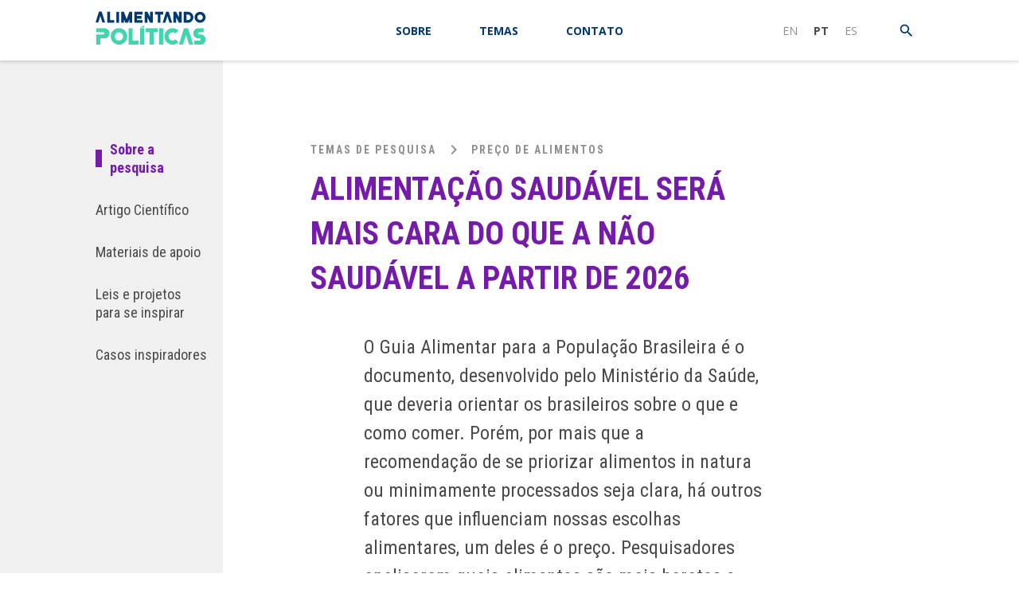

--- FILE ---
content_type: text/html; charset=UTF-8
request_url: https://alimentandopoliticas.org.br/pesquisa/alimentacao-saudavel-sera-mais-cara-do-que-a-nao-saudavel-a-partir-de-2026/
body_size: 42582
content:

<!doctype html>
<html lang="pt-BR">
<head>
  <meta charset="UTF-8">
  <meta name="viewport" content="width=device-width, initial-scale=1">
  <link rel="profile" href="http://gmpg.org/xfn/11">
  <meta http-equiv="X-UA-Compatible" content="IE=edge">

  <title>
    Alimentando Polítcas - Alimentação saudável será mais cara do que a não saudável a partir de 2026  </title>

  <meta name='robots' content='index, follow, max-image-preview:large, max-snippet:-1, max-video-preview:-1' />
	<style>img:is([sizes="auto" i], [sizes^="auto," i]) { contain-intrinsic-size: 3000px 1500px }</style>
	
	<!-- This site is optimized with the Yoast SEO plugin v26.4 - https://yoast.com/wordpress/plugins/seo/ -->
	<title>Alimentando Polítcas - Alimentação saudável será mais cara do que a não saudável a partir de 2026</title>
	<link rel="canonical" href="https://alimentandopoliticas.org.br/pesquisa/alimentacao-saudavel-sera-mais-cara-do-que-a-nao-saudavel-a-partir-de-2026/" />
	<meta property="og:locale" content="pt_BR" />
	<meta property="og:type" content="article" />
	<meta property="og:title" content="Alimentando Polítcas - Alimentação saudável será mais cara do que a não saudável a partir de 2026" />
	<meta property="og:description" content="O Guia Alimentar para a População Brasileira é o documento, desenvolvido pelo Ministério da Saúde, que deveria orientar os brasileiros sobre o que e como comer. Porém, por mais que a recomendação de se priorizar alimentos in natura ou minimamente processados seja clara, há outros fatores que influenciam nossas escolhas alimentares, um deles é o preço. Pesquisadores analisaram quais alimentos são mais baratos e acessíveis para a população e como os preços de comidas e bebidas saudáveis e ultraprocessadas se comportaram, desde 1995, e quais as tendências até 2030." />
	<meta property="og:url" content="https://alimentandopoliticas.org.br/pesquisa/alimentacao-saudavel-sera-mais-cara-do-que-a-nao-saudavel-a-partir-de-2026/" />
	<meta property="og:site_name" content="Alimentando Polítcas" />
	<meta property="article:modified_time" content="2021-04-19T20:30:40+00:00" />
	<meta name="twitter:card" content="summary_large_image" />
	<meta name="twitter:site" content="@politicalimenta" />
	<meta name="twitter:label1" content="Est. tempo de leitura" />
	<meta name="twitter:data1" content="3 minutos" />
	<script type="application/ld+json" class="yoast-schema-graph">{"@context":"https://schema.org","@graph":[{"@type":"WebPage","@id":"https://alimentandopoliticas.org.br/pesquisa/alimentacao-saudavel-sera-mais-cara-do-que-a-nao-saudavel-a-partir-de-2026/","url":"https://alimentandopoliticas.org.br/pesquisa/alimentacao-saudavel-sera-mais-cara-do-que-a-nao-saudavel-a-partir-de-2026/","name":"Alimentando Polítcas - Alimentação saudável será mais cara do que a não saudável a partir de 2026","isPartOf":{"@id":"https://alimentandopoliticas.org.br/#website"},"datePublished":"2020-04-01T02:28:05+00:00","dateModified":"2021-04-19T20:30:40+00:00","breadcrumb":{"@id":"https://alimentandopoliticas.org.br/pesquisa/alimentacao-saudavel-sera-mais-cara-do-que-a-nao-saudavel-a-partir-de-2026/#breadcrumb"},"inLanguage":"pt-BR","potentialAction":[{"@type":"ReadAction","target":["https://alimentandopoliticas.org.br/pesquisa/alimentacao-saudavel-sera-mais-cara-do-que-a-nao-saudavel-a-partir-de-2026/"]}]},{"@type":"BreadcrumbList","@id":"https://alimentandopoliticas.org.br/pesquisa/alimentacao-saudavel-sera-mais-cara-do-que-a-nao-saudavel-a-partir-de-2026/#breadcrumb","itemListElement":[{"@type":"ListItem","position":1,"name":"Start","item":"https://alimentandopoliticas.org.br/"},{"@type":"ListItem","position":2,"name":"Alimentação saudável será mais cara do que a não saudável a partir de 2026"}]},{"@type":"WebSite","@id":"https://alimentandopoliticas.org.br/#website","url":"https://alimentandopoliticas.org.br/","name":"Alimentando Polítcas","description":"","publisher":{"@id":"https://alimentandopoliticas.org.br/#organization"},"potentialAction":[{"@type":"SearchAction","target":{"@type":"EntryPoint","urlTemplate":"https://alimentandopoliticas.org.br/?s={search_term_string}"},"query-input":{"@type":"PropertyValueSpecification","valueRequired":true,"valueName":"search_term_string"}}],"inLanguage":"pt-BR"},{"@type":"Organization","@id":"https://alimentandopoliticas.org.br/#organization","name":"Idec","url":"https://alimentandopoliticas.org.br/","logo":{"@type":"ImageObject","inLanguage":"pt-BR","@id":"https://alimentandopoliticas.org.br/#/schema/logo/image/","url":"https://alimentandopoliticas.org.br/wp-content/uploads/2019/03/idec.png","contentUrl":"https://alimentandopoliticas.org.br/wp-content/uploads/2019/03/idec.png","width":169,"height":130,"caption":"Idec"},"image":{"@id":"https://alimentandopoliticas.org.br/#/schema/logo/image/"},"sameAs":["https://x.com/politicalimenta","https://www.youtube.com/channel/UCKDc9-V7tWtYD4YidwfKQDA?view_as=subscriber"]}]}</script>
	<!-- / Yoast SEO plugin. -->


<script type="text/javascript">
/* <![CDATA[ */
window._wpemojiSettings = {"baseUrl":"https:\/\/s.w.org\/images\/core\/emoji\/16.0.1\/72x72\/","ext":".png","svgUrl":"https:\/\/s.w.org\/images\/core\/emoji\/16.0.1\/svg\/","svgExt":".svg","source":{"concatemoji":"https:\/\/alimentandopoliticas.org.br\/wp-includes\/js\/wp-emoji-release.min.js?ver=6.8.3"}};
/*! This file is auto-generated */
!function(s,n){var o,i,e;function c(e){try{var t={supportTests:e,timestamp:(new Date).valueOf()};sessionStorage.setItem(o,JSON.stringify(t))}catch(e){}}function p(e,t,n){e.clearRect(0,0,e.canvas.width,e.canvas.height),e.fillText(t,0,0);var t=new Uint32Array(e.getImageData(0,0,e.canvas.width,e.canvas.height).data),a=(e.clearRect(0,0,e.canvas.width,e.canvas.height),e.fillText(n,0,0),new Uint32Array(e.getImageData(0,0,e.canvas.width,e.canvas.height).data));return t.every(function(e,t){return e===a[t]})}function u(e,t){e.clearRect(0,0,e.canvas.width,e.canvas.height),e.fillText(t,0,0);for(var n=e.getImageData(16,16,1,1),a=0;a<n.data.length;a++)if(0!==n.data[a])return!1;return!0}function f(e,t,n,a){switch(t){case"flag":return n(e,"\ud83c\udff3\ufe0f\u200d\u26a7\ufe0f","\ud83c\udff3\ufe0f\u200b\u26a7\ufe0f")?!1:!n(e,"\ud83c\udde8\ud83c\uddf6","\ud83c\udde8\u200b\ud83c\uddf6")&&!n(e,"\ud83c\udff4\udb40\udc67\udb40\udc62\udb40\udc65\udb40\udc6e\udb40\udc67\udb40\udc7f","\ud83c\udff4\u200b\udb40\udc67\u200b\udb40\udc62\u200b\udb40\udc65\u200b\udb40\udc6e\u200b\udb40\udc67\u200b\udb40\udc7f");case"emoji":return!a(e,"\ud83e\udedf")}return!1}function g(e,t,n,a){var r="undefined"!=typeof WorkerGlobalScope&&self instanceof WorkerGlobalScope?new OffscreenCanvas(300,150):s.createElement("canvas"),o=r.getContext("2d",{willReadFrequently:!0}),i=(o.textBaseline="top",o.font="600 32px Arial",{});return e.forEach(function(e){i[e]=t(o,e,n,a)}),i}function t(e){var t=s.createElement("script");t.src=e,t.defer=!0,s.head.appendChild(t)}"undefined"!=typeof Promise&&(o="wpEmojiSettingsSupports",i=["flag","emoji"],n.supports={everything:!0,everythingExceptFlag:!0},e=new Promise(function(e){s.addEventListener("DOMContentLoaded",e,{once:!0})}),new Promise(function(t){var n=function(){try{var e=JSON.parse(sessionStorage.getItem(o));if("object"==typeof e&&"number"==typeof e.timestamp&&(new Date).valueOf()<e.timestamp+604800&&"object"==typeof e.supportTests)return e.supportTests}catch(e){}return null}();if(!n){if("undefined"!=typeof Worker&&"undefined"!=typeof OffscreenCanvas&&"undefined"!=typeof URL&&URL.createObjectURL&&"undefined"!=typeof Blob)try{var e="postMessage("+g.toString()+"("+[JSON.stringify(i),f.toString(),p.toString(),u.toString()].join(",")+"));",a=new Blob([e],{type:"text/javascript"}),r=new Worker(URL.createObjectURL(a),{name:"wpTestEmojiSupports"});return void(r.onmessage=function(e){c(n=e.data),r.terminate(),t(n)})}catch(e){}c(n=g(i,f,p,u))}t(n)}).then(function(e){for(var t in e)n.supports[t]=e[t],n.supports.everything=n.supports.everything&&n.supports[t],"flag"!==t&&(n.supports.everythingExceptFlag=n.supports.everythingExceptFlag&&n.supports[t]);n.supports.everythingExceptFlag=n.supports.everythingExceptFlag&&!n.supports.flag,n.DOMReady=!1,n.readyCallback=function(){n.DOMReady=!0}}).then(function(){return e}).then(function(){var e;n.supports.everything||(n.readyCallback(),(e=n.source||{}).concatemoji?t(e.concatemoji):e.wpemoji&&e.twemoji&&(t(e.twemoji),t(e.wpemoji)))}))}((window,document),window._wpemojiSettings);
/* ]]> */
</script>

<style id='wp-emoji-styles-inline-css' type='text/css'>

	img.wp-smiley, img.emoji {
		display: inline !important;
		border: none !important;
		box-shadow: none !important;
		height: 1em !important;
		width: 1em !important;
		margin: 0 0.07em !important;
		vertical-align: -0.1em !important;
		background: none !important;
		padding: 0 !important;
	}
</style>
<link rel='stylesheet' id='wp-block-library-css' href='https://alimentandopoliticas.org.br/wp-includes/css/dist/block-library/style.min.css?ver=6.8.3' type='text/css' media='all' />
<style id='classic-theme-styles-inline-css' type='text/css'>
/*! This file is auto-generated */
.wp-block-button__link{color:#fff;background-color:#32373c;border-radius:9999px;box-shadow:none;text-decoration:none;padding:calc(.667em + 2px) calc(1.333em + 2px);font-size:1.125em}.wp-block-file__button{background:#32373c;color:#fff;text-decoration:none}
</style>
<style id='global-styles-inline-css' type='text/css'>
:root{--wp--preset--aspect-ratio--square: 1;--wp--preset--aspect-ratio--4-3: 4/3;--wp--preset--aspect-ratio--3-4: 3/4;--wp--preset--aspect-ratio--3-2: 3/2;--wp--preset--aspect-ratio--2-3: 2/3;--wp--preset--aspect-ratio--16-9: 16/9;--wp--preset--aspect-ratio--9-16: 9/16;--wp--preset--color--black: #000000;--wp--preset--color--cyan-bluish-gray: #abb8c3;--wp--preset--color--white: #ffffff;--wp--preset--color--pale-pink: #f78da7;--wp--preset--color--vivid-red: #cf2e2e;--wp--preset--color--luminous-vivid-orange: #ff6900;--wp--preset--color--luminous-vivid-amber: #fcb900;--wp--preset--color--light-green-cyan: #7bdcb5;--wp--preset--color--vivid-green-cyan: #00d084;--wp--preset--color--pale-cyan-blue: #8ed1fc;--wp--preset--color--vivid-cyan-blue: #0693e3;--wp--preset--color--vivid-purple: #9b51e0;--wp--preset--color--dark-blue: #003a70;--wp--preset--color--purple: #751baa;--wp--preset--color--light-pink: #ff8d8a;--wp--preset--color--pink: #e6007e;--wp--preset--color--turquoise-area: #40d4af;--wp--preset--color--turquoise-text: #3bc7a4;--wp--preset--color--grey-1: #f0f0f0;--wp--preset--color--grey-2: #8f8f8f;--wp--preset--color--grey-3: #4a4a4a;--wp--preset--color--blueish-grey: #f1f2f9;--wp--preset--color--transparent: transparent;--wp--preset--gradient--vivid-cyan-blue-to-vivid-purple: linear-gradient(135deg,rgba(6,147,227,1) 0%,rgb(155,81,224) 100%);--wp--preset--gradient--light-green-cyan-to-vivid-green-cyan: linear-gradient(135deg,rgb(122,220,180) 0%,rgb(0,208,130) 100%);--wp--preset--gradient--luminous-vivid-amber-to-luminous-vivid-orange: linear-gradient(135deg,rgba(252,185,0,1) 0%,rgba(255,105,0,1) 100%);--wp--preset--gradient--luminous-vivid-orange-to-vivid-red: linear-gradient(135deg,rgba(255,105,0,1) 0%,rgb(207,46,46) 100%);--wp--preset--gradient--very-light-gray-to-cyan-bluish-gray: linear-gradient(135deg,rgb(238,238,238) 0%,rgb(169,184,195) 100%);--wp--preset--gradient--cool-to-warm-spectrum: linear-gradient(135deg,rgb(74,234,220) 0%,rgb(151,120,209) 20%,rgb(207,42,186) 40%,rgb(238,44,130) 60%,rgb(251,105,98) 80%,rgb(254,248,76) 100%);--wp--preset--gradient--blush-light-purple: linear-gradient(135deg,rgb(255,206,236) 0%,rgb(152,150,240) 100%);--wp--preset--gradient--blush-bordeaux: linear-gradient(135deg,rgb(254,205,165) 0%,rgb(254,45,45) 50%,rgb(107,0,62) 100%);--wp--preset--gradient--luminous-dusk: linear-gradient(135deg,rgb(255,203,112) 0%,rgb(199,81,192) 50%,rgb(65,88,208) 100%);--wp--preset--gradient--pale-ocean: linear-gradient(135deg,rgb(255,245,203) 0%,rgb(182,227,212) 50%,rgb(51,167,181) 100%);--wp--preset--gradient--electric-grass: linear-gradient(135deg,rgb(202,248,128) 0%,rgb(113,206,126) 100%);--wp--preset--gradient--midnight: linear-gradient(135deg,rgb(2,3,129) 0%,rgb(40,116,252) 100%);--wp--preset--font-size--small: 13px;--wp--preset--font-size--medium: 20px;--wp--preset--font-size--large: 36px;--wp--preset--font-size--x-large: 42px;--wp--preset--spacing--20: 0.44rem;--wp--preset--spacing--30: 0.67rem;--wp--preset--spacing--40: 1rem;--wp--preset--spacing--50: 1.5rem;--wp--preset--spacing--60: 2.25rem;--wp--preset--spacing--70: 3.38rem;--wp--preset--spacing--80: 5.06rem;--wp--preset--shadow--natural: 6px 6px 9px rgba(0, 0, 0, 0.2);--wp--preset--shadow--deep: 12px 12px 50px rgba(0, 0, 0, 0.4);--wp--preset--shadow--sharp: 6px 6px 0px rgba(0, 0, 0, 0.2);--wp--preset--shadow--outlined: 6px 6px 0px -3px rgba(255, 255, 255, 1), 6px 6px rgba(0, 0, 0, 1);--wp--preset--shadow--crisp: 6px 6px 0px rgba(0, 0, 0, 1);}:where(.is-layout-flex){gap: 0.5em;}:where(.is-layout-grid){gap: 0.5em;}body .is-layout-flex{display: flex;}.is-layout-flex{flex-wrap: wrap;align-items: center;}.is-layout-flex > :is(*, div){margin: 0;}body .is-layout-grid{display: grid;}.is-layout-grid > :is(*, div){margin: 0;}:where(.wp-block-columns.is-layout-flex){gap: 2em;}:where(.wp-block-columns.is-layout-grid){gap: 2em;}:where(.wp-block-post-template.is-layout-flex){gap: 1.25em;}:where(.wp-block-post-template.is-layout-grid){gap: 1.25em;}.has-black-color{color: var(--wp--preset--color--black) !important;}.has-cyan-bluish-gray-color{color: var(--wp--preset--color--cyan-bluish-gray) !important;}.has-white-color{color: var(--wp--preset--color--white) !important;}.has-pale-pink-color{color: var(--wp--preset--color--pale-pink) !important;}.has-vivid-red-color{color: var(--wp--preset--color--vivid-red) !important;}.has-luminous-vivid-orange-color{color: var(--wp--preset--color--luminous-vivid-orange) !important;}.has-luminous-vivid-amber-color{color: var(--wp--preset--color--luminous-vivid-amber) !important;}.has-light-green-cyan-color{color: var(--wp--preset--color--light-green-cyan) !important;}.has-vivid-green-cyan-color{color: var(--wp--preset--color--vivid-green-cyan) !important;}.has-pale-cyan-blue-color{color: var(--wp--preset--color--pale-cyan-blue) !important;}.has-vivid-cyan-blue-color{color: var(--wp--preset--color--vivid-cyan-blue) !important;}.has-vivid-purple-color{color: var(--wp--preset--color--vivid-purple) !important;}.has-black-background-color{background-color: var(--wp--preset--color--black) !important;}.has-cyan-bluish-gray-background-color{background-color: var(--wp--preset--color--cyan-bluish-gray) !important;}.has-white-background-color{background-color: var(--wp--preset--color--white) !important;}.has-pale-pink-background-color{background-color: var(--wp--preset--color--pale-pink) !important;}.has-vivid-red-background-color{background-color: var(--wp--preset--color--vivid-red) !important;}.has-luminous-vivid-orange-background-color{background-color: var(--wp--preset--color--luminous-vivid-orange) !important;}.has-luminous-vivid-amber-background-color{background-color: var(--wp--preset--color--luminous-vivid-amber) !important;}.has-light-green-cyan-background-color{background-color: var(--wp--preset--color--light-green-cyan) !important;}.has-vivid-green-cyan-background-color{background-color: var(--wp--preset--color--vivid-green-cyan) !important;}.has-pale-cyan-blue-background-color{background-color: var(--wp--preset--color--pale-cyan-blue) !important;}.has-vivid-cyan-blue-background-color{background-color: var(--wp--preset--color--vivid-cyan-blue) !important;}.has-vivid-purple-background-color{background-color: var(--wp--preset--color--vivid-purple) !important;}.has-black-border-color{border-color: var(--wp--preset--color--black) !important;}.has-cyan-bluish-gray-border-color{border-color: var(--wp--preset--color--cyan-bluish-gray) !important;}.has-white-border-color{border-color: var(--wp--preset--color--white) !important;}.has-pale-pink-border-color{border-color: var(--wp--preset--color--pale-pink) !important;}.has-vivid-red-border-color{border-color: var(--wp--preset--color--vivid-red) !important;}.has-luminous-vivid-orange-border-color{border-color: var(--wp--preset--color--luminous-vivid-orange) !important;}.has-luminous-vivid-amber-border-color{border-color: var(--wp--preset--color--luminous-vivid-amber) !important;}.has-light-green-cyan-border-color{border-color: var(--wp--preset--color--light-green-cyan) !important;}.has-vivid-green-cyan-border-color{border-color: var(--wp--preset--color--vivid-green-cyan) !important;}.has-pale-cyan-blue-border-color{border-color: var(--wp--preset--color--pale-cyan-blue) !important;}.has-vivid-cyan-blue-border-color{border-color: var(--wp--preset--color--vivid-cyan-blue) !important;}.has-vivid-purple-border-color{border-color: var(--wp--preset--color--vivid-purple) !important;}.has-vivid-cyan-blue-to-vivid-purple-gradient-background{background: var(--wp--preset--gradient--vivid-cyan-blue-to-vivid-purple) !important;}.has-light-green-cyan-to-vivid-green-cyan-gradient-background{background: var(--wp--preset--gradient--light-green-cyan-to-vivid-green-cyan) !important;}.has-luminous-vivid-amber-to-luminous-vivid-orange-gradient-background{background: var(--wp--preset--gradient--luminous-vivid-amber-to-luminous-vivid-orange) !important;}.has-luminous-vivid-orange-to-vivid-red-gradient-background{background: var(--wp--preset--gradient--luminous-vivid-orange-to-vivid-red) !important;}.has-very-light-gray-to-cyan-bluish-gray-gradient-background{background: var(--wp--preset--gradient--very-light-gray-to-cyan-bluish-gray) !important;}.has-cool-to-warm-spectrum-gradient-background{background: var(--wp--preset--gradient--cool-to-warm-spectrum) !important;}.has-blush-light-purple-gradient-background{background: var(--wp--preset--gradient--blush-light-purple) !important;}.has-blush-bordeaux-gradient-background{background: var(--wp--preset--gradient--blush-bordeaux) !important;}.has-luminous-dusk-gradient-background{background: var(--wp--preset--gradient--luminous-dusk) !important;}.has-pale-ocean-gradient-background{background: var(--wp--preset--gradient--pale-ocean) !important;}.has-electric-grass-gradient-background{background: var(--wp--preset--gradient--electric-grass) !important;}.has-midnight-gradient-background{background: var(--wp--preset--gradient--midnight) !important;}.has-small-font-size{font-size: var(--wp--preset--font-size--small) !important;}.has-medium-font-size{font-size: var(--wp--preset--font-size--medium) !important;}.has-large-font-size{font-size: var(--wp--preset--font-size--large) !important;}.has-x-large-font-size{font-size: var(--wp--preset--font-size--x-large) !important;}
:where(.wp-block-post-template.is-layout-flex){gap: 1.25em;}:where(.wp-block-post-template.is-layout-grid){gap: 1.25em;}
:where(.wp-block-columns.is-layout-flex){gap: 2em;}:where(.wp-block-columns.is-layout-grid){gap: 2em;}
:root :where(.wp-block-pullquote){font-size: 1.5em;line-height: 1.6;}
</style>
<link rel='stylesheet' id='contact-form-7-css' href='https://alimentandopoliticas.org.br/wp-content/plugins/contact-form-7/includes/css/styles.css?ver=6.1.3' type='text/css' media='all' />
<link rel='stylesheet' id='ap2--font-families-css' href='https://fonts.googleapis.com/css?family=Open+Sans%3A300%2C400%2C700%7CRoboto+Condensed%3A400%2C700&#038;ver=1.0.0' type='text/css' media='all' />
<link rel='stylesheet' id='material-icons-css' href='https://fonts.googleapis.com/icon?family=Material+Icons&#038;ver=1.0.0' type='text/css' media='all' />
<link rel='stylesheet' id='ap2--main-style-css' href='https://alimentandopoliticas.org.br/wp-content/themes/alimentando-politicas-wp-theme/main.bundle.css?ver=2.7.3' type='text/css' media='all' />
<script type="text/javascript" src="https://alimentandopoliticas.org.br/wp-includes/js/jquery/jquery.min.js?ver=3.7.1" id="jquery-core-js"></script>
<script type="text/javascript" src="https://alimentandopoliticas.org.br/wp-includes/js/jquery/jquery-migrate.min.js?ver=3.4.1" id="jquery-migrate-js"></script>
<script type="text/javascript" src="https://alimentandopoliticas.org.br/wp-content/themes/alimentando-politicas-wp-theme/main.bundle.js?ver=2.7.3" id="ap2--main-script-js"></script>
<script type="text/javascript" src="https://alimentandopoliticas.org.br/wp-content/themes/alimentando-politicas-wp-theme/v1/js/header/index.bundle.js?ver=1.0.0" id="ap2021--header-js"></script>
<script type="text/javascript" src="https://alimentandopoliticas.org.br/wp-content/themes/alimentando-politicas-wp-theme/v1/js/global-components/index.bundle.js?ver=1.1.0" id="ap2021--global-components-js"></script>
<link rel="https://api.w.org/" href="https://alimentandopoliticas.org.br/wp-json/" /><link rel="alternate" title="JSON" type="application/json" href="https://alimentandopoliticas.org.br/wp-json/wp/v2/ap_research/1901" /><link rel="EditURI" type="application/rsd+xml" title="RSD" href="https://alimentandopoliticas.org.br/xmlrpc.php?rsd" />
<meta name="generator" content="WordPress 6.8.3" />
<link rel='shortlink' href='https://alimentandopoliticas.org.br/?p=1901' />
<link rel="alternate" title="oEmbed (JSON)" type="application/json+oembed" href="https://alimentandopoliticas.org.br/wp-json/oembed/1.0/embed?url=https%3A%2F%2Falimentandopoliticas.org.br%2Fpesquisa%2Falimentacao-saudavel-sera-mais-cara-do-que-a-nao-saudavel-a-partir-de-2026%2F&#038;lang=pt" />
<link rel="alternate" title="oEmbed (XML)" type="text/xml+oembed" href="https://alimentandopoliticas.org.br/wp-json/oembed/1.0/embed?url=https%3A%2F%2Falimentandopoliticas.org.br%2Fpesquisa%2Falimentacao-saudavel-sera-mais-cara-do-que-a-nao-saudavel-a-partir-de-2026%2F&#038;format=xml&#038;lang=pt" />
<link rel="icon" href="https://alimentandopoliticas.org.br/wp-content/uploads/2019/03/cropped-favicon-32x32.png" sizes="32x32" />
<link rel="icon" href="https://alimentandopoliticas.org.br/wp-content/uploads/2019/03/cropped-favicon-192x192.png" sizes="192x192" />
<link rel="apple-touch-icon" href="https://alimentandopoliticas.org.br/wp-content/uploads/2019/03/cropped-favicon-180x180.png" />
<meta name="msapplication-TileImage" content="https://alimentandopoliticas.org.br/wp-content/uploads/2019/03/cropped-favicon-270x270.png" />
		<style type="text/css" id="wp-custom-css">
			.BlogPostPage{
	max-width: 940px;
	margin: 0 auto;	
	margin-bottom: 50px;
	padding-left: 20px;
	padding-right: 20px;
}

.BlogPostPage .BlogPostPage__header > img{
	width: 100%;
}

.BlogPostPage .BlogPostPage__header{
	margin-top: 50px;	
	padding-left: 0;
	padding-right: 0;
}

.BlogPostPage__header__author, .BlogPostPage .ShareButtonBar{
	display: none;
}
.BlogPostPage .BlogPostPage__header h1 {
    margin-bottom: 30px;
    margin-top: 20px;
    line-height: 1.2em;
    color: #3bc7a4;
    text-transform: uppercase;
    font-family: "Roboto Condensed", sans-serif;
}
.BlogPostPage .BlogPostPage__header .resumo-ap {
    max-width: 640px;
    margin-left: auto;
    margin-right: auto;
}
.BlogPostPage__header__excerpt.resumo-ap p {
    font-family: "Roboto Condensed", sans-serif;
    font-size: 22px;
}
.BlogPostPage p{
	margin: 30px 0;
}

.imagem-ap3{
	max-width: 100%;
}

main.BlogPostPage__contents{
    max-width: 740px;
    margin: 0 auto;
}

main.BlogPostPage__contents .post-content-ap {
    max-width: 740px;
    margin: 0 auto;
}


.relacionados-grid {
    margin-top: 0px;
    margin-bottom: 0px;
    padding-left: 0px;
    display: flex
;
    justify-content: flex-start;
    flex-wrap: wrap;
        max-width: 1200px;
    margin: 0 auto;
	    margin-top: 40px;
}

.relacionados-item {
    width: calc(32% - 37.5px);
    margin-right: 40px;
}

.ap-composition-side-bar {
    text-decoration: none;
    display: block;
    position: relative;
    padding-left: 20px;
	
    margin-top: 20px;
}

.ap-composition-side-bar::before {
    content: "";
    position: absolute;
    left: 0;
    top: 0;
    bottom: 0;
    width: 8px;
    background-color: #f0f0f0;
    transition: background-color 0.3s ease;
}

.relacionados-item img.wp-post-image {
    height: 235px;
    object-fit: cover;
}

.relacionado-categorias a {
    letter-spacing: 2px;
    display: block;
    text-decoration: none;
    font-family: "Roboto Condensed", sans-serif;
    font-weight: bold;
	font-size: 0.875rem;
    text-transform: uppercase;
}

.ap-heading-with-ornament.fg-marine {
    font-family: "Roboto Condensed", sans-serif;
    font-weight: bold;
    line-height: 1.4;
    text-transform: uppercase;
    display: flex;
	margin-bottom: 23px;
    margin-top: 70px;
	max-width: 940px;
    margin: 0 auto;
}

.fg-marine {
    color: #003a70;
    border-color: #003a70;
}	
.ap-heading-with-ornament::before {
    content: "";
    margin-right: 20px;
    right: 100%;
    width: 8px;
    height: auto;
    flex-shrink: 0;
    background: #40d4af;
}

a.ap-composition-side-bar__title {
    text-decoration: none;
    font-size: 18px;
    line-height: 1;
}

.link {
    font-family: "Roboto Condensed", sans-serif;
    font-weight: bold;
    border: none;
    display: inline-flex;
    align-items: center;
    text-decoration: none;
    text-transform: uppercase;
    cursor: pointer;
    transition: color 0.3s ease;
    padding: 0;
}

p.relacionado-data {
    font-size: 0.8rem;
}

.ap-composition-side-bar p {
    margin-bottom: 20px;
    margin-top: 11px;
}

a.link.link--icon-right.text-transform-uppercase.fg-marine svg {
    margin-left: 6px;
}
.ap-composition-side-bar p {
    margin-bottom: 20px;
}

.posts-relacionados {
    MARGIN-BOTTOM: 80PX;
}



@media(max-width: 600px){
	.relacionados-item {
    width: 100%;
    margin-right: 0;
    margin-bottom: 40px;
}
}




/* Página CAEB */
.secao-perfil-cantinas .PageSection__contents{
	padding: 10px 14px 0 14px !important;
	}

.secao-perfil-cantinas h4 {
    font-size: 2.625rem;
    line-height: 1.3;
    font-weight: bold;
    font-family: "Roboto Condensed", -apple-system, BlinkMacSystemFont, Segoe UI, Helvetica, Arial, sans-serif, Apple Color Emoji, Segoe UI Emoji, Segoe UI Symbol;
    display: block;
    
}

.page-id-15397 a.StatCard__Source {
    display: none !important;
}

.page-id-15397 .InteractivePinMap table strong{
	font-weight: bold;
}

.tabela-metodologia-caeb td {
    vertical-align: middle;
    padding: 10px 5px;
}
.icone-met {
    background: #E4117E;
    text-align: center;
    width: 50px;
    height: 50px;
    border-radius: 999px;
    /* line-height: 50px !important; */
    /* vertical-align: middle; */
}

.icone-prop {
    background: #E4117E;
    text-align: center;
    width: 80px;
    height: 80px;
    border-radius: 999px;
    /* line-height: 50px !important; */
    /* vertical-align: middle; */
}

.icone-met img {
    width: 30px;
    margin: 0 auto;
    margin-top: 10px;
    display: inline-block;
}

.icone-prop img {
    width: 50px;
    margin: 0 auto;
    margin-top: 14px;
    display: inline-block;
}
}

.page-id-15397 .InteractivePinMap table td {
    width: 25%;
    text-align: center;
    padding: 5px 0;
    font-size: 12px;
    vertical-align: middle;
}

.secao-perfil-cantinas p{
	margin: 0 !important;
	font-size: 14px !important;
    line-height: 1.2em;
}

.secao-perfil-cantinas .wp-block-columns > .wp-block-column {
    padding: 30px 5px 35px 5px;
}

h3.wp-block-heading-publi {
	font-family: "Roboto Condensed", sans-serif;
    font-size: 1.125rem;
    font-weight: bold;
    color: #003a70;
}

table.tabela-mapa-caeb td {
    border-bottom: 1px dotted;
	vertical-align: middle;
}
table.tabela-mapa-caeb {
    margin: 0;
    text-align: center;
    /* border-bottom: 1px dotted #000; */
}
table.tabela-mapa-caeb th {
    padding: 5px 0 5px;
    border-bottom: 2px solid;
}

table.tabela-mapa-caeb tr td:nth-child(1)
 {
    text-align: left;
	 padding: 5px 0;
}

h4.titulo-mapa-caeb {
    text-align: left;
    font-weight: bold;
    margin: 20px 0 10px;
    font-size: 15px;
}

.tabela-metodologia-caeb td {
    font-family: "Roboto Condensed", -apple-system, BlinkMacSystemFont, Segoe UI, Helvetica, Arial, sans-serif, Apple Color Emoji, Segoe UI Emoji, Segoe UI Symbol;
    color: #003070;
    font-weight: bold;
    font-size: 19px;
	line-height: 1.2em;
}

.secao-perfil-cantinas p.has-text-align-center {
    font-family: "Roboto Condensed", -apple-system, BlinkMacSystemFont, Segoe UI, Helvetica, Arial, sans-serif, Apple Color Emoji, Segoe UI Emoji, Segoe UI Symbol;
    color: #003a70;
    font-weight: bold;
    font-size: 16px !important;
}

.imagem-margem {
    margin-top: 50px !important;
    margin-bottom: 50px !important;
}

@media (min-width: 768px) {
.secao-perfil-cantinas .PageSection__contents{
	padding: 10px 14px 30px 14px !important;
	}
.secao-perfil-cantinas > .PageSection__contents > * {
    max-width: 900px !important;
}
	.secao-perfil-cantinas .wp-block-columns > .wp-block-column {
    padding: 0 5px;
}
}

@media (max-width: 600px){
	.tabela-metodologia-caeb td {
    font-family: "Roboto Condensed", -apple-system, BlinkMacSystemFont, Segoe UI, Helvetica, Arial, sans-serif, Apple Color Emoji, Segoe UI Emoji, Segoe UI Symbol;
    color: #003070;
    font-weight: bold;
    font-size: 16px;
	line-height: 1.2em;
}
}		</style>
		
  <!-- Global site tag (gtag.js) - Google Analytics -->
<script async src="https://www.googletagmanager.com/gtag/js?id=UA-24212310-4"></script>
<script>
  window.dataLayer = window.dataLayer || [];
  function gtag(){dataLayer.push(arguments);}
  gtag('js', new Date());

  gtag('config', 'UA-24212310-4');
</script>
  
<meta property="og:title" content="Alimentando Polítcas - Alimentação saudável será mais cara do que a não saudável a partir de 2026" />

<meta property="og:description" content="O Guia Alimentar para a População Brasileira é o documento, desenvolvido pelo Ministério da Saúde, que deveria orientar os brasileiros sobre o que e como comer. Porém, por mais que a recomendação de se priorizar alimentos in natura ou minimamente processados seja clara, há outros fatores que influenciam nossas escolhas alimentares, um deles é o preço. Pesquisadores analisaram quais alimentos são mais baratos e acessíveis para a população e como os preços de comidas e bebidas saudáveis e ultraprocessadas se comportaram, desde 1995, e quais as tendências até 2030." />

<meta property="og:image" content="https://alimentandopoliticas.org.br/wp-content/uploads/2019/04/AP_Avatar_youtube-twitter.png" />

<meta name="keywords" content="Alimentação Saudável, Políticas Públicas, Gestores Públicos, Políticos, Alimentando Políticas"/>

<meta name="description" content="O Guia Alimentar para a População Brasileira é o documento, desenvolvido pelo Ministério da Saúde, que deveria orientar os brasileiros sobre o que e como comer. Porém, por mais que a recomendação de se priorizar alimentos in natura ou minimamente processados seja clara, há outros fatores que influenciam nossas escolhas alimentares, um deles é o preço. Pesquisadores analisaram quais alimentos são mais baratos e acessíveis para a população e como os preços de comidas e bebidas saudáveis e ultraprocessadas se comportaram, desde 1995, e quais as tendências até 2030."/>
</head>

<body class="wp-singular ap_research-template-default single single-ap_research postid-1901 wp-theme-alimentando-politicas-wp-theme Legacy2021">
    <header id="main-header" class="bg-white active">
    <div class="website-side-padding website-max-width">
            <a
        class="fg-marine"
        id="logo-anchor"
        href="https://alimentandopoliticas.org.br/home-pt/">
        <svg width="139px" height="43px" viewBox="0 0 139 43" version="1.1" xmlns="http://www.w3.org/2000/svg" xmlns:xlink="http://www.w3.org/1999/xlink">
    <!-- Generator: Sketch 52.6 (67491) - http://www.bohemiancoding.com/sketch -->
    <title>logo-final</title>
    <desc>Created with Sketch.</desc>
    <g id="Symbols" stroke="none" stroke-width="1" fill="none" fill-rule="evenodd">
        <g id="header" transform="translate(-120.000000, -18.000000)">
            <g id="Group-3" transform="translate(120.000000, 18.000000)">
                <g id="logo-final">
                    <polygon id="Path" fill="currentColor" points="52.1141179 0.858869586 48.675263 0.858869586 48.675263 4.29806704 48.675263 6.01732322 48.675263 9.45549303 48.675263 11.1754343 48.675263 14.6139467 48.675263 14.6142892 52.1141179 14.6142892 52.1141179 14.6139467 58.9911426 14.6139467 58.9911426 11.1754343 52.1141179 11.1754343 52.1141179 9.45549303 57.8449719 9.45549303 57.8449719 6.01732322 52.1141179 6.01732322 52.1141179 4.29806704 58.9918277 4.29806704 58.9918277 0.858869586"></polygon>
                    <polygon id="Path" fill="currentColor" points="18.2479569 0.859212136 14.8087595 0.859212136 14.8087595 11.1750918 14.8087595 14.6139467 18.2479569 14.6139467 23.4053829 14.6139467 23.4053829 11.1750918 18.2479569 11.1750918"></polygon>
                    <polygon id="Path" fill="currentColor" points="39.0831906 10.0292635 35.6443357 0.859212136 32.2054808 0.859212136 32.2054808 14.6142892 35.6443357 14.6142892 35.6443357 10.0292635 37.3635919 14.6142892 37.3635919 14.6142892 40.8024468 14.6142892 42.5220455 10.0292635 42.5220455 14.6142892 45.9609004 14.6142892 45.9609004 0.859212136 42.5220455 0.859212136"></polygon>
                    <path d="M131.323905,0.858869586 C127.525031,0.858869586 124.446195,3.93804747 124.446195,7.7365794 C124.446195,8.80053829 124.695229,9.80386592 125.125814,10.7030585 C125.464938,11.4093956 125.913335,12.0520186 126.460387,12.5997553 C127.704869,13.8445804 129.424125,14.6142892 131.322877,14.6142892 C133.222315,14.6142892 134.941571,13.8445804 136.186738,12.5997553 C137.183558,11.602251 137.875508,10.2998777 138.110839,8.84472718 C138.132077,8.71079031 138.151603,8.57616834 138.164962,8.43983362 C138.188255,8.20827012 138.200587,7.97362368 138.200587,7.73623685 C138.20093,3.93804747 135.122094,0.858869586 131.323905,0.858869586 M134.492488,9.07526303 C133.9701,10.309469 132.748226,11.1754343 131.323905,11.1754343 C130.848789,11.1754343 130.396623,11.0795204 129.985221,10.9051627 C129.686176,10.7791045 129.41933,10.5996085 129.170981,10.3985319 C128.999706,10.2601419 128.843846,10.1066797 128.702716,9.93814534 C128.385515,9.56099829 128.149498,9.11945192 128.016932,8.63029117 C127.939173,8.34323465 127.88505,8.04795694 127.88505,7.73692195 C127.88505,5.83748471 129.424468,4.29806704 131.323905,4.29806704 C133.222657,4.29806704 134.76276,5.83748471 134.76276,7.73692195 C134.76276,8.21169562 134.666504,8.66386102 134.492488,9.07526303" id="Shape" fill="currentColor" fill-rule="nonzero"></path>
                    <polygon id="Path" fill="currentColor" points="85.0523122 4.29806704 85.0523122 0.859212136 81.6134573 0.859212136 78.1746024 0.859212136 74.7364326 0.859212136 74.7364326 4.29806704 78.1746024 4.29806704 78.1746024 14.6139467 81.6134573 14.6139467 81.6134573 4.29806704"></polygon>
                    <path d="M116.024272,0.858869586 L114.304673,0.858869586 L110.866504,0.858869586 L110.865818,0.858869586 L110.865818,11.1754343 L110.865818,14.6139467 L114.304673,14.6139467 L116.024272,14.6139467 C119.823147,14.6139467 122.901982,11.5351113 122.901982,7.7365794 C122.901982,3.93804747 119.823147,0.858869586 116.024272,0.858869586 M116.024272,11.1754343 L114.304673,11.1754343 L114.304673,4.29772449 L116.024272,4.29772449 C117.923709,4.29772449 119.463127,5.83748471 119.463127,7.7365794 C119.463127,9.63601664 117.923709,11.1754343 116.024272,11.1754343" id="Shape" fill="currentColor" fill-rule="nonzero"></path>
                    <polygon id="Path" fill="currentColor" points="26.1197455 4.29772449 26.1197455 14.6139467 29.5586004 14.6139467 29.5586004 4.29772449 29.5586004 0.858869586 26.1197455 0.858869586"></polygon>
                    <polygon id="Path" fill="currentColor" points="7.73682408 0.582089552 4.29865427 0.582089552 4.29796917 0.582089552 0 14.3368241 3.43885491 14.3368241 6.01791045 6.08309273 8.59730854 14.3368241 12.0361634 14.3368241 7.73750918 0.582089552"></polygon>
                    <polygon id="Path" fill="currentColor" points="91.9930511 0.859212136 88.5548813 0.859212136 88.5541962 0.859212136 84.2562271 14.6139467 87.6943969 14.6139467 90.2734524 6.36021532 92.852508 14.6139467 96.2917054 14.6139467 91.9937362 0.859212136"></polygon>
                    <polygon id="Path" fill="currentColor" points="104.713286 7.7365794 101.274431 0.859212136 97.8355762 0.859212136 97.8355762 14.6142892 101.274431 14.6142892 101.274431 7.7365794 104.713286 14.6142892 108.152483 14.6142892 108.152483 0.859212136 104.713286 0.859212136"></polygon>
                    <polygon id="Path" fill="currentColor" points="68.5832151 7.7365794 65.1443602 0.858869586 61.7055053 0.858869586 61.7055053 14.6139467 65.1443602 14.6139467 65.1443602 7.7365794 68.5832151 14.6139467 72.02207 14.6139467 72.02207 0.858869586 68.5832151 0.858869586"></polygon>
                    <polygon id="Path" fill="#40D4AF" points="61.0758992 20.3773428 61.0758992 17.7883533 55.8989479 20.3773428"></polygon>
                    <polygon id="Path" fill="#40D4AF" points="46.5541962 36.9197455 46.5541962 21.3885491 41.3772449 21.3885491 41.3772449 42.0960117 46.5541962 42.0960117 49.6607781 42.0960117 54.3197945 42.0960117 54.3197945 36.9197455 49.6607781 36.9197455"></polygon>
                    <path d="M138.201615,34.3310986 C138.201615,34.3307561 138.201615,34.3304135 138.20093,34.330071 C138.132077,33.9906044 138.03034,33.6638121 137.910448,33.3459261 C137.893663,33.3020798 137.879618,33.2572058 137.862148,33.2133594 C137.740886,32.9136286 137.597357,32.6262295 137.434646,32.3508197 C137.405872,32.3018351 137.376413,32.2535356 137.346269,32.2052361 C137.177049,31.9342794 136.991045,31.6749694 136.784145,31.4327869 C136.755371,31.3981894 136.723856,31.3673599 136.693712,31.3337901 C136.472425,31.0840714 136.236751,30.8477123 135.979839,30.634989 C135.979153,30.634989 135.979153,30.634989 135.979153,30.6346464 C135.722926,30.4232934 135.446489,30.2366039 135.159432,30.0660142 C135.118669,30.0413506 135.078591,30.0146318 135.036457,29.9909958 C134.759334,29.8344507 134.46851,29.7001713 134.168779,29.5850746 C134.112601,29.5638366 134.057108,29.5432836 134.000245,29.5237583 C133.695718,29.4165402 133.381943,29.3295327 133.058233,29.2689014 C133.009249,29.2596526 132.959922,29.2545143 132.910252,29.2466357 C132.567702,29.1904575 132.217959,29.1538047 131.85931,29.1538047 L129.271348,29.1538047 L129.271348,26.5651578 L135.742452,26.5651578 L135.742452,21.3888916 L129.271348,21.3888916 C125.697186,21.3888916 122.79956,24.2861757 122.79956,27.8596526 C122.79956,28.3032542 122.844434,28.7362368 122.929386,29.1544898 C122.929386,29.1548324 122.929386,29.1548324 122.930071,29.1551749 C122.998923,29.4946415 123.100661,29.8217764 123.220553,30.1396623 C123.237338,30.1835087 123.251382,30.2276976 123.268852,30.2712014 C123.390115,30.5709322 123.533643,30.8586738 123.696354,31.1347688 C123.725128,31.1837534 123.754588,31.2317103 123.784732,31.2796672 C123.953952,31.5506239 124.139956,31.8099339 124.346856,32.0521165 C124.37563,32.0863714 124.40783,32.1182285 124.437289,32.1521409 C124.658576,32.401517 124.89425,32.6378762 125.151162,32.8502569 C125.151847,32.8505995 125.151847,32.8505995 125.151847,32.8505995 C125.407389,33.0622951 125.684512,33.248642 125.970883,33.4192317 C126.012332,33.4438953 126.05241,33.4702716 126.094544,33.4945926 C126.371666,33.6511378 126.661806,33.7847321 126.962907,33.9001713 C127.0184,33.9214093 127.073893,33.9412772 127.130071,33.9614876 C127.435283,34.0683631 127.749058,34.1550281 128.072767,34.2163445 C128.121752,34.2249082 128.171079,34.2307316 128.220749,34.2386102 C128.563298,34.2947884 128.913041,34.3314412 129.271691,34.3314412 L131.859653,34.3314412 L131.859653,36.9200881 L124.094739,36.9200881 L124.094739,42.0966968 L131.859653,42.0966968 C135.433815,42.0966968 138.331441,39.1997553 138.331441,35.6252508 C138.331441,35.1819917 138.286567,34.7493516 138.201615,34.3310986" id="Path" fill="#40D4AF"></path>
                    <path d="M93.1899193,35.4080744 L93.1806704,35.3991681 C91.162711,33.3767556 91.1640812,30.1023244 93.184781,28.0819672 C95.2058233,26.0605823 98.4843651,26.0605823 100.506092,28.0819672 L104.166577,24.4214828 C100.123465,20.3783704 93.5677514,20.3780279 89.5246391,24.4211402 L89.5246391,24.4214828 C85.4918033,28.453976 85.4822119,34.9853682 89.4931245,39.0308784 L89.4924394,39.0315635 L89.517103,39.055542 C89.5191583,39.0586249 89.5218987,39.0613653 89.5242966,39.0634206 C89.5270369,39.066161 89.5297773,39.0685588 89.5314901,39.0706141 L89.5791045,39.117886 L89.5797896,39.1165158 C93.627355,43.1058478 100.141277,43.0890629 104.166234,39.0634206 L100.50575,35.4025936 C98.4860778,37.4236359 95.2116467,37.4250061 93.1899193,35.4080744" id="Path" fill="#40D4AF"></path>
                    <rect id="Rectangle" fill="#40D4AF" x="55.8989479" y="21.3885491" width="5.17695131" height="20.7078052"></rect>
                    <polygon id="Path" fill="#40D4AF" points="116.263714 21.3888916 111.088133 21.3888916 111.086763 21.3888916 104.616345 42.0963543 109.793638 42.0963543 113.676095 29.6710546 117.558552 42.0963543 122.736188 42.0963543 116.265084 21.3888916"></polygon>
                    <polygon id="Path" fill="#40D4AF" points="79.7640323 26.5658429 79.7640323 42.0963543 84.9413262 42.0963543 84.9413262 26.5658429 84.9413262 21.3885491 79.7640323 21.3885491"></polygon>
                    <polygon id="Path" fill="#40D4AF" points="67.8313188 21.3888916 62.6547101 21.3888916 62.6547101 26.5658429 67.8313188 26.5658429 67.8313188 42.0963543 73.0082701 42.0963543 73.0082701 26.5658429 78.1852214 26.5658429 78.1852214 21.3888916 73.0082701 21.3888916"></polygon>
                    <path d="M39.0530462,27.8987032 C38.9030095,27.5249816 38.7392709,27.1581111 38.5484708,26.8073403 C36.7956447,23.5798385 33.3759726,21.3888916 29.4441889,21.3888916 L29.4441889,21.3885491 C26.5852704,21.3885491 23.996966,22.5473942 22.1228774,24.4214828 C20.6214828,25.92322 19.5811598,27.8839736 19.226621,30.0749205 C19.1937362,30.2763396 19.1649621,30.4791289 19.1444091,30.683631 C19.1087839,31.0320039 19.0909714,31.3851725 19.0909714,31.7427942 C19.0909714,37.4609738 23.7266944,42.0966968 29.4445314,42.0966968 C35.1455836,42.0966968 39.7693173,37.4894054 39.7974064,31.7952043 L39.7987766,31.7952043 L39.7987766,31.7431368 L39.7987766,31.7191583 L39.7980915,31.7191583 C39.7950086,30.3674578 39.5267923,29.0811842 39.0530462,27.8987032 Z M34.6211402,31.7451921 C34.6204551,34.6030829 32.3027649,36.919403 29.4441889,36.919403 C26.5856129,36.919403 24.2679227,34.6017127 24.2679227,31.7427942 C24.2679227,31.0275508 24.4124786,30.3472474 24.6748715,29.7272327 C25.4603377,27.8695865 27.3001713,26.5658429 29.4445314,26.5658429 L29.4452165,26.5658429 C29.980964,26.5658429 30.4882799,26.6706631 30.9747003,26.8217274 C32.0143381,27.1450942 32.908735,27.7774407 33.5530707,28.6249082 C33.72092,28.8451676 33.8654759,29.0794715 33.9966724,29.3257646 C34.1350624,29.5857597 34.250159,29.8567164 34.3440176,30.1410325 C34.5091265,30.6476633 34.6218253,31.1789577 34.6218253,31.7403964 L34.6218253,31.7451921 L34.6211402,31.7451921 Z" id="Shape" fill="#40D4AF" fill-rule="nonzero"></path>
                    <path d="M11.0951798,21.3902618 L0.742304869,21.3902618 L0.742304869,26.5661855 L3.46077808,26.5661855 C3.46420357,26.5661855 3.46694397,26.5651578 3.46934182,26.5651578 L9.80034255,26.5651578 C10.5121605,26.5651578 11.0948373,27.1481771 11.0948373,27.8603377 C11.0948373,28.5721556 10.5121605,29.1548324 9.80034255,29.1548324 L8.08142892,29.1548324 L5.91857108,29.1548324 L0.742304869,29.1548324 L0.742304869,34.3310986 L0.742304869,42.0956692 L5.91857108,42.0956692 L5.91857108,34.3314412 L11.0951798,34.3314412 C14.6693418,34.3310986 17.5662833,31.4341571 17.5662833,27.8606802 C17.5659408,24.2872033 14.6689993,21.3902618 11.0951798,21.3902618" id="Path" fill="#40D4AF"></path>
                </g>
            </g>
        </g>
    </g>
</svg>      </a>

      <button id="mobile-menu-trigger">
        <span></span>
        <span></span>
        <span></span>
      </button>

      <nav id="main-menu-container">
        <div class="main-menu"><ul id="main-menu" class="menu"><li id="menu-item-94" class="menu-item menu-item-type-post_type menu-item-object-page menu-item-94"><a href="https://alimentandopoliticas.org.br/sobre-2019/o-que-e-o-alimentando-politicas/">Sobre</a></li>
<li id="menu-item-285" class="menu-item menu-item-type-custom menu-item-object-custom menu-item-has-children menu-item-285"><a href="https://alimentandopoliticas.org.br/home-pt/#temas-de-pesquisa">Temas</a>
<ul class="sub-menu">
	<li id="menu-item-384" class="menu-item menu-item-type-post_type menu-item-object-page menu-item-384"><a href="https://alimentandopoliticas.org.br/temas-de-pesquisa/alimentacao-saudavel-de-verdade/">Alimentação saudável de verdade</a></li>
	<li id="menu-item-383" class="menu-item menu-item-type-post_type menu-item-object-page menu-item-383"><a href="https://alimentandopoliticas.org.br/temas-de-pesquisa/ambiente-alimentar/">Ambiente alimentar</a></li>
	<li id="menu-item-379" class="menu-item menu-item-type-post_type menu-item-object-page menu-item-379"><a href="https://alimentandopoliticas.org.br/temas-de-pesquisa/rotulagem-de-alimentos/">Rotulagem de alimentos</a></li>
	<li id="menu-item-381" class="menu-item menu-item-type-post_type menu-item-object-page menu-item-381"><a href="https://alimentandopoliticas.org.br/temas-de-pesquisa/preco-de-alimentos/">Preço de alimentos</a></li>
	<li id="menu-item-380" class="menu-item menu-item-type-post_type menu-item-object-page menu-item-380"><a href="https://alimentandopoliticas.org.br/temas-de-pesquisa/publicidade-de-alimentos/">Publicidade de alimentos</a></li>
	<li id="menu-item-1924" class="menu-item menu-item-type-post_type menu-item-object-page menu-item-1924"><a href="https://alimentandopoliticas.org.br/temas-de-pesquisa/conflito-de-interesses-2/">Conflito de interesses</a></li>
	<li id="menu-item-3025" class="menu-item menu-item-type-post_type menu-item-object-page menu-item-3025"><a href="https://alimentandopoliticas.org.br/pautas/sistemas-alimentares/">Sistemas Alimentares</a></li>
</ul>
</li>
<li id="menu-item-92" class="menu-item menu-item-type-post_type menu-item-object-page menu-item-92"><a href="https://alimentandopoliticas.org.br/fale-com-a-gente/">Contato</a></li>
</ul></div>
        <ul class="menu-language">

          	<li class="lang-item lang-item-2 lang-item-en no-translation lang-item-first"><a lang="en-US" hreflang="en-US" href="https://alimentandopoliticas.org.br/en/home-en/">en</a></li>
	<li class="lang-item lang-item-5 lang-item-pt current-lang"><a lang="pt-BR" hreflang="pt-BR" href="https://alimentandopoliticas.org.br/pesquisa/alimentacao-saudavel-sera-mais-cara-do-que-a-nao-saudavel-a-partir-de-2026/" aria-current="true">pt</a></li>
	<li class="lang-item lang-item-9 lang-item-es no-translation"><a lang="es-ES" hreflang="es-ES" href="https://alimentandopoliticas.org.br/es/home-es/">es</a></li>
        </ul>

        <div id="search-form-container">
          <div class="d-none d-md-flex">
            <div
              id="search-form-popup"
              class=""
              data-component="popup">
              <form
  class="search-form"
  method="get"
  action="https://alimentandopoliticas.org.br/">

  <label
    data-component="ap-clearable-text-input">
    <input
      data-component="ap-text-input"
      required
      type="text"
      class="field"
      name="s"
      value=""
      placeholder="Buscar por palavra"/>

    <button
      type="button"
      class="btn btn--icon-only btn--no-border btn--icon-lg text-font-size-5 fg-marine p-0"
      data-component="trigger"
      data-trigger-action="clear"
      title="Limpar busca">
      <svg width="24px" height="24px" viewBox="0 0 24 24" version="1.1" xmlns="http://www.w3.org/2000/svg" xmlns:xlink="http://www.w3.org/1999/xlink">
    <!-- Generator: Sketch 52.6 (67491) - http://www.bohemiancoding.com/sketch -->
    <title>close-input</title>
    <desc>Created with Sketch.</desc>
    <g id="close-input" stroke="none" stroke-width="1" fill="none" fill-rule="evenodd">
        <g id="ic_close">
            <g id="Icon-24px">
                <g id="ic_cancel">
                    <g id="Icon-24px">
                        <polygon id="Shape" points="0 0 24 0 24 24 0 24"></polygon>
                        <polygon id="Shape" fill="currentColor" points="17 15.59 15.59 17 12 13.41 8.41 17 7 15.59 10.59 12 7 8.41 8.41 7 12 10.59 15.59 7 17 8.41 13.41 12"></polygon>
                    </g>
                </g>
            </g>
        </g>
    </g>
</svg>    </button>
  </label>

  <button
    class="btn btn--icon-only btn--no-border btn--icon-lg text-font-size-5 fg-marine"
    title="Buscar">
    <svg xmlns="http://www.w3.org/2000/svg" width="24" height="24" viewBox="0 0 24 24"><path fill="currentColor" d="M15.5 14h-.79l-.28-.27C15.41 12.59 16 11.11 16 9.5 16 5.91 13.09 3 9.5 3S3 5.91 3 9.5 5.91 16 9.5 16c1.61 0 3.09-.59 4.23-1.57l.27.28v.79l5 4.99L20.49 19l-4.99-5zm-6 0C7.01 14 5 11.99 5 9.5S7.01 5 9.5 5 14 7.01 14 9.5 11.99 14 9.5 14z"/><path d="M0 0h24v24H0z" fill="none"/></svg>  </button>
</form>
            </div>
            <button
              class="btn btn--icon-only btn--no-border btn--icon-lg text-font-size-5 fg-marine"
              title="Buscar"
              data-component="trigger"
              data-trigger-target="#search-form-popup">
              <svg xmlns="http://www.w3.org/2000/svg" width="24" height="24" viewBox="0 0 24 24"><path fill="currentColor" d="M15.5 14h-.79l-.28-.27C15.41 12.59 16 11.11 16 9.5 16 5.91 13.09 3 9.5 3S3 5.91 3 9.5 5.91 16 9.5 16c1.61 0 3.09-.59 4.23-1.57l.27.28v.79l5 4.99L20.49 19l-4.99-5zm-6 0C7.01 14 5 11.99 5 9.5S7.01 5 9.5 5 14 7.01 14 9.5 11.99 14 9.5 14z"/><path d="M0 0h24v24H0z" fill="none"/></svg>            </button>
          </div>
          <div class="d-flex d-md-none flex-justify-center">
            <form
  class="search-form"
  method="get"
  action="https://alimentandopoliticas.org.br/">

  <label
    data-component="ap-clearable-text-input">
    <input
      data-component="ap-text-input"
      required
      type="text"
      class="field"
      name="s"
      value=""
      placeholder="Buscar por palavra"/>

    <button
      type="button"
      class="btn btn--icon-only btn--no-border btn--icon-lg text-font-size-5 fg-marine p-0"
      data-component="trigger"
      data-trigger-action="clear"
      title="Limpar busca">
      <svg width="24px" height="24px" viewBox="0 0 24 24" version="1.1" xmlns="http://www.w3.org/2000/svg" xmlns:xlink="http://www.w3.org/1999/xlink">
    <!-- Generator: Sketch 52.6 (67491) - http://www.bohemiancoding.com/sketch -->
    <title>close-input</title>
    <desc>Created with Sketch.</desc>
    <g id="close-input" stroke="none" stroke-width="1" fill="none" fill-rule="evenodd">
        <g id="ic_close">
            <g id="Icon-24px">
                <g id="ic_cancel">
                    <g id="Icon-24px">
                        <polygon id="Shape" points="0 0 24 0 24 24 0 24"></polygon>
                        <polygon id="Shape" fill="currentColor" points="17 15.59 15.59 17 12 13.41 8.41 17 7 15.59 10.59 12 7 8.41 8.41 7 12 10.59 15.59 7 17 8.41 13.41 12"></polygon>
                    </g>
                </g>
            </g>
        </g>
    </g>
</svg>    </button>
  </label>

  <button
    class="btn btn--icon-only btn--no-border btn--icon-lg text-font-size-5 fg-marine"
    title="Buscar">
    <svg xmlns="http://www.w3.org/2000/svg" width="24" height="24" viewBox="0 0 24 24"><path fill="currentColor" d="M15.5 14h-.79l-.28-.27C15.41 12.59 16 11.11 16 9.5 16 5.91 13.09 3 9.5 3S3 5.91 3 9.5 5.91 16 9.5 16c1.61 0 3.09-.59 4.23-1.57l.27.28v.79l5 4.99L20.49 19l-4.99-5zm-6 0C7.01 14 5 11.99 5 9.5S7.01 5 9.5 5 14 7.01 14 9.5 11.99 14 9.5 14z"/><path d="M0 0h24v24H0z" fill="none"/></svg>  </button>
</form>
          </div>
        </div>
      </nav>
    </div>
  </header>
  <div id="mobile-menu-overlay"></div>
  

<main
  id="page-template-pesquisa"
  class="ap-color-scheme-purple website-below-header-container">
  <div class="website-max-width website-side-padding">
    <div class="row">
      <aside
        id="page-left-menu"
        class="bg-light-grey col-md-2 ap-side-background-overflow-left">
        <div class="p-top-1">
          <nav
            class="ap-side-menu"
            data-component="ap-sticky-element"
            data-ap-sticky-element-top-selector="#main-header"
            data-ap-sticky-element-bottom-selector="#temas-de-pesquisa">
            <ul>
                                <li>
    <a
      href="#sobre-a-pesquisa">
      Sobre a pesquisa    </a>
  </li>
                                    <li>
    <a
      href="#artigo-cientifico">
      Artigo Científico    </a>
  </li>
                                    <li>
    <a
      href="#materiais-de-apoio">
      Materiais de apoio    </a>
  </li>
                                    <li>
    <a
      href="#leis-e-projetos-para-se-inspirar">
      Leis e projetos para se inspirar    </a>
  </li>
                                    <li>
    <a
      href="#casos-inspiradores">
      Casos inspiradores    </a>
  </li>
                                                              </ul>
          </nav>
        </div>
      </aside>
      <div class="offset-md-1 col-md-9">
        <section
          id="sobre-a-pesquisa"
          class="p-top-1"
          data-component="scroll-target">
          <div class="m-bottom-3">
            <div class="row">
              <div class="col-12 col-md-9">
                	<div class="ap-breadcrumb">
						<a class="ap-breadcrumb__step" href="https://alimentandopoliticas.org.br/#temas-de-pesquisa">
			Temas de Pesquisa		</a>
						<span class="ap-breadcrumb__separator material-icons">
			chevron_right
		</span>
								<a class="ap-breadcrumb__step" href="https://alimentandopoliticas.org.br/tema/preco-de-alimentos/">
			Preço de alimentos		</a>
							</div>
	                <h1 class="ap-page-main-heading">
                  Alimentação saudável será mais cara do que a não saudável a partir de 2026                </h1>
              </div>
            </div>

                        <div class="row m-top-5">
              <div class="offset-1 col-11 col-md-8">
                <div class="ap-page-excerpt">
                  <p>O Guia Alimentar para a População Brasileira é o documento, desenvolvido pelo Ministério da Saúde, que deveria orientar os brasileiros sobre o que e como comer. Porém, por mais que a recomendação de se priorizar alimentos in natura ou minimamente processados seja clara, há outros fatores que influenciam nossas escolhas alimentares, um deles é o preço. Pesquisadores analisaram quais alimentos são mais baratos e acessíveis para a população e como os preços de comidas e bebidas saudáveis e ultraprocessadas se comportaram, desde 1995, e quais as tendências até 2030.</p>
                </div>
              </div>
            </div>
                      </div>
                    <div class="p-7 m-bottom-4 bg-light-grey text-font-size-5">
            <div class="row">
              <div class="col-md-4">
                <h6 class="h6 m-bottom-8 text-font-size-5">
                  Pesquisadores                </h6>
                <div>
                  Emanuella Gomes Maia, Camila Mendes dos Passos, Renata Bertazzi Levy, Ana Paula Bortoletto Martins, Laís Amaral Mais e Rafael Moreira Claro                </div>
              </div>
              <div class="col-md-4 offset-md-1">
                <h6 class="h6 m-bottom-8 text-font-size-5">
                  Instituições                </h6>
                <ul class="ap-list-fixed-height-image-bar">
                                    <li>
                    <a
                                            target="_blank"
                      href="https://ufmg.br/"
                      >
                      <img
                        src="https://alimentandopoliticas.org.br/wp-content/uploads/2019/03/ufmg-213x120.png"
                        alt="UFMG">
                    </a>
                  </li>
                                    <li>
                    <a
                                            target="_blank"
                      href="https://idec.org.br/"
                      >
                      <img
                        src="https://alimentandopoliticas.org.br/wp-content/uploads/2019/03/idec-156x120.png"
                        alt="Idec">
                    </a>
                  </li>
                                    <li>
                    <a
                                            target="_blank"
                      href="http://www.uesc.br/"
                      >
                      <img
                        src="https://alimentandopoliticas.org.br/wp-content/uploads/2020/03/UESC-93x120.png"
                        alt="UESC">
                    </a>
                  </li>
                                    <li>
                    <a
                                            target="_blank"
                      href="https://www.ufv.br/"
                      >
                      <img
                        src="https://alimentandopoliticas.org.br/wp-content/uploads/2020/03/UFV-160x120.png"
                        alt="UFV">
                    </a>
                  </li>
                                    <li>
                    <a
                                            target="_blank"
                      href="https://www.fsp.usp.br/nupens/"
                      >
                      <img
                        src="https://alimentandopoliticas.org.br/wp-content/uploads/2019/03/nupens-266x120.png"
                        alt="Nupens">
                    </a>
                  </li>
                                  </ul>
              </div>
              <div class="col-md-2">
                <h6 class="h6 m-bottom-8 text-font-size-5">
                  Publicação                </h6>
                <div>
                  Janeiro de 2020                </div>
              </div>
            </div>
          </div>
                    <div class="row">
            <div class="col-md-1">
                <ul class="ap-social-media">
    <li>
        <a
    target="_blank"
    href="https://www.facebook.com/sharer/sharer.php?u=https://alimentandopoliticas.org.br/pesquisa/alimentacao-saudavel-sera-mais-cara-do-que-a-nao-saudavel-a-partir-de-2026/"
    class="btn btn--icon-only bg-marine">
   <svg width="48px" height="48px" viewBox="0 0 48 48" version="1.1" xmlns="http://www.w3.org/2000/svg" xmlns:xlink="http://www.w3.org/1999/xlink">
    <!-- Generator: Sketch 52.6 (67491) - http://www.bohemiancoding.com/sketch -->
    <title>facebook copy 2</title>
    <desc>Created with Sketch.</desc>
    <g id="facebook-copy-2" stroke="none" stroke-width="1" fill="none" fill-rule="evenodd">
        <g id="facebook25" transform="translate(14.000000, 3.000000)" fill="currentColor">
            <path d="M13.2814281,14.0375785 L13.2814281,10.5565182 C13.2814281,10.0338627 13.3054997,9.62915821 13.3545457,9.34330746 C13.4032907,9.05685493 13.5140203,8.77521672 13.6858316,8.49718925 C13.8573421,8.21946269 14.1353696,8.02749134 14.5193122,7.92127522 C14.9035558,7.81475821 15.4144764,7.7618006 16.052074,7.7618006 L19.5328334,7.7618006 L19.5328334,0.79968 L13.9680716,0.79968 C10.7478878,0.79968 8.43550567,1.56365373 7.03002269,3.09160119 C5.6245397,4.61984955 4.92194866,6.87084896 4.92194866,9.84550209 L4.92194866,14.0375785 L0.753943881,14.0375785 L0.753943881,21 L4.92164776,21 L4.92164776,41.20032 L13.2814281,41.20032 L13.2814281,21 L18.8461899,21 L19.5815785,14.0375785 L13.2814281,14.0375785 L13.2814281,14.0375785 Z"  id="Shape" fill="currentColor"></path>
        </g>
    </g>
</svg>  </a>
      </li>
    <li>
        <a
    target="_blank"
    href="https://twitter.com/intent/tweet?url=https://alimentandopoliticas.org.br/pesquisa/alimentacao-saudavel-sera-mais-cara-do-que-a-nao-saudavel-a-partir-de-2026/"
    class="btn btn--icon-only bg-marine">
    <svg width="48px" height="48px" viewBox="0 0 48 48" version="1.1" xmlns="http://www.w3.org/2000/svg" xmlns:xlink="http://www.w3.org/1999/xlink">
    <!-- Generator: Sketch 52.6 (67491) - http://www.bohemiancoding.com/sketch -->
    <title>twitter</title>
    <desc>Created with Sketch.</desc>
    <g id="twitter" stroke="none" stroke-width="1" fill="none" fill-rule="evenodd">
        <path d="M43,11.7487661 C41.6037448,12.3846154 40.1004285,12.8146142 38.5235077,13.0067413 C40.1338851,12.018659 41.3695486,10.451908 41.9516934,8.58553028 C40.4439162,9.50042133 38.7777778,10.1660046 36.997887,10.5228121 C35.5793273,8.96978452 33.5518577,8 31.3080355,8 C27.0055174,8 23.5148794,11.5795113 23.5148794,15.9938606 C23.5148794,16.620561 23.5817926,17.2289635 23.7156189,17.8144938 C17.2361918,17.4805586 11.4928098,14.3013121 7.6453014,9.45925123 C6.97393907,10.6440352 6.59030346,12.018659 6.59030346,13.4824847 C6.59030346,16.2546046 7.96648471,18.7019381 10.0586371,20.1360299 C8.78282561,20.097147 7.57838821,19.7334778 6.52562071,19.1387986 L6.52562071,19.2371494 C6.52562071,23.111713 9.21330046,26.3435657 12.7820039,27.0754785 C12.1284851,27.2630312 11.4392792,27.3568075 10.727769,27.3568075 C10.2259201,27.3568075 9.73522334,27.3087757 9.2601397,27.2149994 C10.2526853,30.3896714 13.1299525,32.7020585 16.5425251,32.7638137 C13.8749193,34.9092332 10.5114163,36.1877934 6.86018665,36.1877934 C6.23120268,36.1877934 5.60891002,36.1511978 5,36.0780065 C8.45049011,38.3423619 12.5500382,39.6666667 16.9506955,39.6666667 C31.2924224,39.6666667 39.1324177,27.4871795 39.1324177,16.922475 C39.1324177,16.5748164 39.1257264,16.2271578 39.1123437,15.8863609 C40.635734,14.7587577 41.9583847,13.3521127 43,11.7487661" id="Twitter" fill="currentColor"></path>
    </g>
</svg>  </a>
      </li>
    <li>
        <a
    target="_blank"
    href="https://www.linkedin.com/cws/share?url=https://alimentandopoliticas.org.br/pesquisa/alimentacao-saudavel-sera-mais-cara-do-que-a-nao-saudavel-a-partir-de-2026/"
    class="btn btn--icon-only bg-marine">
    <svg width="48px" height="48px" viewBox="0 0 48 48" version="1.1" xmlns="http://www.w3.org/2000/svg" xmlns:xlink="http://www.w3.org/1999/xlink">
    <!-- Generator: Sketch 52.6 (67491) - http://www.bohemiancoding.com/sketch -->
    <title>linkedin</title>
    <desc>Created with Sketch.</desc>
    <g id="linkedin" stroke="none" stroke-width="1" fill="none" fill-rule="evenodd">
        <path d="M43,41.5454545 L34.6014817,41.5454545 L34.6014817,29.4013459 C34.6014817,26.222642 33.2877469,24.0526291 30.3988711,24.0526291 C28.1892051,24.0526291 26.9603716,25.5170007 26.3884055,26.9282833 C26.1739182,27.4348408 26.2074318,28.1404821 26.2074318,28.8461234 L26.2074318,41.5454545 L17.8871119,41.5454545 C17.8871119,41.5454545 17.9943556,20.0333494 17.8871119,18.0779046 L26.2074318,18.0779046 L26.2074318,21.760954 C26.6989652,20.1505876 29.357714,17.8522764 33.6005409,17.8522764 C38.8644167,17.8522764 43,21.2278519 43,28.4966208 L43,41.5454545 L43,41.5454545 Z M9.4729539,15.1425253 L9.41933208,15.1425253 C6.73824083,15.1425253 5,13.3485596 5,11.0745807 C5,8.75636108 6.78962841,7 9.52434149,7 C12.2568203,7 13.9369708,8.75193699 13.9905927,11.0679446 C13.9905927,13.3419234 12.2568203,15.1425253 9.4729539,15.1425253 L9.4729539,15.1425253 L9.4729539,15.1425253 Z M5.95849012,18.0779046 L13.3650047,18.0779046 L13.3650047,41.5454545 L5.95849012,41.5454545 L5.95849012,18.0779046 L5.95849012,18.0779046 Z" id="LinkedIn" fill="currentColor"></path>
    </g>
</svg>  </a>
      </li>
  </ul>
	            </div>
            <div class="col-md-8">
              <!-- Use col-md element in order to allow for the vertical gutter -->
              <div class="row">
                <div class="col-10 offset-1 offset-md-0 col-md-12">
                  <div class="wysiwyg-content wysiwyg-content--partial-width-8-columns">
                    
<p>Por muito tempo, o Brasil pôde se orgulhar do acesso facilitado dos consumidores a alimentos<em> in natura </em>ou minimamente processados, como a tão famosa dupla arroz e feijão, contrariando a tendência mundial, em que os ultraprocessados &#8211; comidas prontas congeladas, por exemplo &#8211; eram mais baratos. Essa fator era fundamental para que a população fizesse escolhas alimentares mais saudáveis, ajudando na prevenção de doenças crônicas como as doenças do coração, diabetes e até câncer, responsáveis por quatro em cada seis mortes no mundo. No entanto, essa realidade brasileira vem mudando nas últimas décadas. O consumo de produtos ultraprocessados tem aumentado no País, e uma das causas é a mudança gradual dos preços, ou seja, os ultraprocessados estão se tornando cada vez mais baratos. Este estudo analisa como os preços dos alimentos e bebidas mais consumidos no Brasil se comportaram entre 1995 e 2017 e faz estimativas até 2030. Além disso, incentiva governos a adotarem políticas fiscais e estratégias nutricionais para impedir que esse cenário de inversão de preços aconteça.</p>



<h2 class="wp-block-heading">Metodologia</h2>



<blockquote class="wp-block-quote is-layout-flow wp-block-quote-is-layout-flow"><p>Cálculo dos preços de 1995 a 2030</p></blockquote>



<p>Dados da POF (Pesquisa de Orçamentos Familiares) de 2008/2009 e do IPCA (Índice Nacional de Preços ao Consumidor Amplo), ambos do IBGE (Instituto Brasileiro de Geografia e Estatística), foram usados para se calcular os preços mensais dos 102 alimentos e bebidas mais consumidos no Brasil. O período estimado foi de janeiro de 1995 a dezembro de 2017 e, além disso, foi feita uma previsão de custos até o ano 2030. Os valores encontrados foram corrigidos de acordo com a inflação acumulada até 2017, último ano com dados disponíveis no estudo. Posteriormente, os alimentos e bebidas foram classificados de acordo com as recomendações do Guia Alimentar, para se entender quais grupos de alimentos tiveram os maiores aumentos ou reduções nos preços.</p>


		<ul class="ap-block-higlight-list ap-highlight-list">
			      <li>
        <div class="ap-highlight">
          <h4 class="ap-highlight__title">
          	102 alimentos e bebidas mais consumidos no Brasil          </h4>
          <div class="ap-highlight__description">
          	          </div>
        </div>
      </li>
    	    </ul>
    


<h2 class="wp-block-heading">Conclusão</h2>



<p>De 1995 a 2017, alimentos processados, como os enlatados, integravam o grupo mais caro (R$ 7,64/kg), seguido de alimentos ultraprocessados (R$ 6,92/kg), e dos i<em>n natura</em> ou minimamente processados (R$ 4,28/kg). O preço desses últimos produtos cresceu de forma contínua durante o período analisado (de R$ 3,45/kg em 1995 para R$ 4,69/kg em 2017). Contudo, apesar do preço dos alimentos processados também ter aumentado no mesmo período (de R$ 5,28/kg para R$ 8,55/kg), o crescimento foi gradualmente menor no decorrer dos anos. Por sua vez, o preço dos alimentos ultraprocessados aumentou durante o período inicial do estudo e começou a decrescer a partir dos anos 2000. </p>



<blockquote class="wp-block-quote is-layout-flow wp-block-quote-is-layout-flow"><p>Alimentos ultraprocessados devem se tornar mais baratos do que os <em>in natura</em> ou minimamente processados em 2026</p></blockquote>



<p>Dessa forma, alimentos saudáveis recomendados pelo Guia Alimentar devem se tornar mais caros do que alimentos não saudáveis a partir de 2026, quando o preço dos dois grupos se iguala. As estimativas mostram que, até 2030, a previsão é que os preços dos alimentos <em>in natura</em> e minimamente processados continuem crescendo (R$ 4,69/kg em 2017 para R$ 5,24/kg em 2030), enquanto os preços dos ultraprocessados devem decrescer (R$ 6,62/kg para R$ 4,34/kg) e o dos alimentos processados devem ficar estáveis. </p>



<p>Os pesquisadores ainda incetivam a criação de<strong> políticas fiscais e a implementação de estratégias nutricionais para estimular o consumo de alimentos saudáveis</strong> e, como consequência, a prevenção de doenças crônicas na população.</p>


		<ul class="ap-block-higlight-list ap-highlight-list">
			    </ul>
                      </div>
                </div>
              </div>
            </div>
          </div>
        </section>

                <section
          id="artigo-cientifico"
          data-component="scroll-target"
          class="m-vertical-1">
          <div class="row">
            <div class="col-12">
              <h3 class="ap-heading-with-ornament fg-marine">
                Artigo Científico              </h3>
            </div>
          </div>
          <div class="row">
            <div class="offset-1 col-11">
                <a  
    href="https://www.cambridge.org/core/journals/public-health-nutrition/article/what-to-expect-from-the-price-of-healthy-and-unhealthy-foods-over-time-the-case-from-brazil/98FE380C358CCD2B25E99FFC7A4A8B9F"
    target="_blank"
    class="ap-composition-side-image">

        <div
      class="ap-composition-side-image__img">
      <img src="https://alimentandopoliticas.org.br/wp-content/uploads/2020/03/What-to-expect-from-the-price-418x560.png">
    </div>
        <div class="ap-composition-side-image__main">
      <div
        class="ap-composition-side-image__main__title">
        <h5>What to expect from the price of healthy and unhealthy foods over time? The case from Brazil</h5>
      </div>
      <div class="ap-composition-side-image__main__body">
        <div class="row">
          <div class="col-md-4">
            <h6 class="h6 font-weight-normal fg-medium-grey m-bottom-8">
              Pesquisadores            </h6>
            <div>
              Emanuella Gomes Maia, Camila Mendes dos Passos, Renata Bertazzi Levy, Ana Paula Bortoletto Martins, Laís Amaral Mais e Rafael Moreira Claro            </div>
          </div>
          <div class="col-md-4">
            <h6 class="h6 font-weight-normal fg-medium-grey m-bottom-8">
              Instituições            </h6>
            <ul class="ap-list-fixed-height-image-bar">
                            <li>
                <img
                  src="https://alimentandopoliticas.org.br/wp-content/uploads/2019/03/ufmg-213x120.png"
                  alt="UFMG">
              </li>
                            <li>
                <img
                  src="https://alimentandopoliticas.org.br/wp-content/uploads/2019/03/idec-156x120.png"
                  alt="Idec">
              </li>
                            <li>
                <img
                  src="https://alimentandopoliticas.org.br/wp-content/uploads/2020/03/UESC-93x120.png"
                  alt="UESC">
              </li>
                            <li>
                <img
                  src="https://alimentandopoliticas.org.br/wp-content/uploads/2020/03/UFV-160x120.png"
                  alt="UFV">
              </li>
                            <li>
                <img
                  src="https://alimentandopoliticas.org.br/wp-content/uploads/2019/03/nupens-266x120.png"
                  alt="Nupens">
              </li>
                          </ul>
          </div>
          <div class="col-md-4">
            <h6 class="h6 font-weight-normal fg-medium-grey m-bottom-8">
              Publicação            </h6>
            <time>Janeiro de 2020</time>
          </div>
        </div>
      </div>
      <div
        class="link link--icon-right fg-marine">
        Saiba mais        <svg width="21px" height="21px" viewBox="0 0 21 21" version="1.1" xmlns="http://www.w3.org/2000/svg" xmlns:xlink="http://www.w3.org/1999/xlink">
    <!-- Generator: Sketch 52.6 (67491) - http://www.bohemiancoding.com/sketch -->
    <title>link-arrow copy</title>
    <desc>Created with Sketch.</desc>
    <g id="link-arrow-copy" stroke="none" stroke-width="1" fill="none" fill-rule="evenodd">
        <g id="ic_keyboard_arrow_right">
            <g id="Icon-24px">
                <polygon id="Shape" points="0 0 21 0 21 21 0 21"></polygon>
                <path d="M16.5821786,12 L0,12 L0,10 L16.5821786,10 L13,6.41 L14.41,5 L20.41,11 L14.41,17 L13,15.59 L16.5821786,12 Z" id="Combined-Shape" fill="currentColor"></path>
            </g>
        </g>
    </g>
</svg>      </div>
    </div>
  </a>
              </div>
          </div>
        </section>
        
                <section
          id="materiais-de-apoio"
          data-component="scroll-target"
          class="m-vertical-1">
          <div class="row">
            <div class="col-12">
              <h3 class="ap-heading-with-ornament fg-marine">
                Materiais de apoio              </h3>
            </div>
          </div>
          <div class="row">
            <div class="offset-1 col-11">
                <ul class="ap-list ap-list--3">
            <li>
      <a
        target="_blank"
        href="https://alimentandopoliticas.org.br/wp-content/uploads/2020/03/Infografico_O-preco-dos-alimentos-durante-o-tempo.pdf"
        class="ap-composition-image-vertical">
        <img src="https://alimentandopoliticas.org.br/wp-content/uploads/2020/03/O-preco-dos-alimentos-durante-o-tempo-420x560.jpg">
        <div class="ap-composition-side-bar">
          <h3 class="ap-composition-side-bar__title">
           O preço dos alimentos durante o tempo          </h3>
          <div class="link link--icon-right fg-marine">
            Saiba mais            <svg width="21px" height="21px" viewBox="0 0 21 21" version="1.1" xmlns="http://www.w3.org/2000/svg" xmlns:xlink="http://www.w3.org/1999/xlink">
    <!-- Generator: Sketch 52.6 (67491) - http://www.bohemiancoding.com/sketch -->
    <title>link-arrow copy</title>
    <desc>Created with Sketch.</desc>
    <g id="link-arrow-copy" stroke="none" stroke-width="1" fill="none" fill-rule="evenodd">
        <g id="ic_keyboard_arrow_right">
            <g id="Icon-24px">
                <polygon id="Shape" points="0 0 21 0 21 21 0 21"></polygon>
                <path d="M16.5821786,12 L0,12 L0,10 L16.5821786,10 L13,6.41 L14.41,5 L20.41,11 L14.41,17 L13,15.59 L16.5821786,12 Z" id="Combined-Shape" fill="currentColor"></path>
            </g>
        </g>
    </g>
</svg>          </div>
        </div>
      </a>
    </li>
            <li>
      <a
        target="_blank"
        href="https://alimentandopoliticas.org.br/wp-content/uploads/2020/03/Fact_Evolucao-dos-preco-dos-alimentos-no-Brasil.pdf"
        class="ap-composition-image-vertical">
        <img src="https://alimentandopoliticas.org.br/wp-content/uploads/2020/03/Evolucao-dos-preço-dos-alimentos-no-Brasil-420x560.jpg">
        <div class="ap-composition-side-bar">
          <h3 class="ap-composition-side-bar__title">
           Evolução dos preço dos alimentos no Brasil          </h3>
          <div class="link link--icon-right fg-marine">
            Saiba mais            <svg width="21px" height="21px" viewBox="0 0 21 21" version="1.1" xmlns="http://www.w3.org/2000/svg" xmlns:xlink="http://www.w3.org/1999/xlink">
    <!-- Generator: Sketch 52.6 (67491) - http://www.bohemiancoding.com/sketch -->
    <title>link-arrow copy</title>
    <desc>Created with Sketch.</desc>
    <g id="link-arrow-copy" stroke="none" stroke-width="1" fill="none" fill-rule="evenodd">
        <g id="ic_keyboard_arrow_right">
            <g id="Icon-24px">
                <polygon id="Shape" points="0 0 21 0 21 21 0 21"></polygon>
                <path d="M16.5821786,12 L0,12 L0,10 L16.5821786,10 L13,6.41 L14.41,5 L20.41,11 L14.41,17 L13,15.59 L16.5821786,12 Z" id="Combined-Shape" fill="currentColor"></path>
            </g>
        </g>
    </g>
</svg>          </div>
        </div>
      </a>
    </li>
            <li>
      <a
        target="_blank"
        href="https://bvsms.saude.gov.br/bvs/publicacoes/guia_alimentar_populacao_brasileira_2ed.pdf"
        class="ap-composition-image-vertical">
        <img src="https://alimentandopoliticas.org.br/wp-content/uploads/2019/03/guiaalimentar-420x560.jpg">
        <div class="ap-composition-side-bar">
          <h3 class="ap-composition-side-bar__title">
           Guia Alimentar para a População Brasileira          </h3>
          <div class="link link--icon-right fg-marine">
            Saiba mais            <svg width="21px" height="21px" viewBox="0 0 21 21" version="1.1" xmlns="http://www.w3.org/2000/svg" xmlns:xlink="http://www.w3.org/1999/xlink">
    <!-- Generator: Sketch 52.6 (67491) - http://www.bohemiancoding.com/sketch -->
    <title>link-arrow copy</title>
    <desc>Created with Sketch.</desc>
    <g id="link-arrow-copy" stroke="none" stroke-width="1" fill="none" fill-rule="evenodd">
        <g id="ic_keyboard_arrow_right">
            <g id="Icon-24px">
                <polygon id="Shape" points="0 0 21 0 21 21 0 21"></polygon>
                <path d="M16.5821786,12 L0,12 L0,10 L16.5821786,10 L13,6.41 L14.41,5 L20.41,11 L14.41,17 L13,15.59 L16.5821786,12 Z" id="Combined-Shape" fill="currentColor"></path>
            </g>
        </g>
    </g>
</svg>          </div>
        </div>
      </a>
    </li>
            <li>
      <a
        target="_blank"
        href="https://biblioteca.ibge.gov.br/visualizacao/livros/liv47307.pdf"
        class="ap-composition-image-vertical">
        <img src="https://alimentandopoliticas.org.br/wp-content/uploads/2020/03/POF-Aquisição-420x560.png">
        <div class="ap-composition-side-bar">
          <h3 class="ap-composition-side-bar__title">
           Pesquisa de Orçamento Familiar 2008/2009: aquisição alimentar domiciliar per capita          </h3>
          <div class="link link--icon-right fg-marine">
            Saiba mais            <svg width="21px" height="21px" viewBox="0 0 21 21" version="1.1" xmlns="http://www.w3.org/2000/svg" xmlns:xlink="http://www.w3.org/1999/xlink">
    <!-- Generator: Sketch 52.6 (67491) - http://www.bohemiancoding.com/sketch -->
    <title>link-arrow copy</title>
    <desc>Created with Sketch.</desc>
    <g id="link-arrow-copy" stroke="none" stroke-width="1" fill="none" fill-rule="evenodd">
        <g id="ic_keyboard_arrow_right">
            <g id="Icon-24px">
                <polygon id="Shape" points="0 0 21 0 21 21 0 21"></polygon>
                <path d="M16.5821786,12 L0,12 L0,10 L16.5821786,10 L13,6.41 L14.41,5 L20.41,11 L14.41,17 L13,15.59 L16.5821786,12 Z" id="Combined-Shape" fill="currentColor"></path>
            </g>
        </g>
    </g>
</svg>          </div>
        </div>
      </a>
    </li>
            <li>
      <a
        target="_blank"
        href="https://biblioteca.ibge.gov.br/visualizacao/livros/liv50063.pdf"
        class="ap-composition-image-vertical">
        <img src="https://alimentandopoliticas.org.br/wp-content/uploads/2020/01/POF-420x560.png">
        <div class="ap-composition-side-bar">
          <h3 class="ap-composition-side-bar__title">
           Pesquisa de Orçamento Familiar 2008/2009: análise do consumo alimentar pessoal no Brasil          </h3>
          <div class="link link--icon-right fg-marine">
            Saiba mais            <svg width="21px" height="21px" viewBox="0 0 21 21" version="1.1" xmlns="http://www.w3.org/2000/svg" xmlns:xlink="http://www.w3.org/1999/xlink">
    <!-- Generator: Sketch 52.6 (67491) - http://www.bohemiancoding.com/sketch -->
    <title>link-arrow copy</title>
    <desc>Created with Sketch.</desc>
    <g id="link-arrow-copy" stroke="none" stroke-width="1" fill="none" fill-rule="evenodd">
        <g id="ic_keyboard_arrow_right">
            <g id="Icon-24px">
                <polygon id="Shape" points="0 0 21 0 21 21 0 21"></polygon>
                <path d="M16.5821786,12 L0,12 L0,10 L16.5821786,10 L13,6.41 L14.41,5 L20.41,11 L14.41,17 L13,15.59 L16.5821786,12 Z" id="Combined-Shape" fill="currentColor"></path>
            </g>
        </g>
    </g>
</svg>          </div>
        </div>
      </a>
    </li>
            <li>
      <a
        target="_blank"
        href="https://www.ibge.gov.br/estatisticas/economicas/precos-e-custos.html"
        class="ap-composition-image-vertical">
        <img src="https://alimentandopoliticas.org.br/wp-content/uploads/2020/03/IBGE-420x560.png">
        <div class="ap-composition-side-bar">
          <h3 class="ap-composition-side-bar__title">
           Sistema Nacional de Índices de Preços ao Consumidor: Estruturas de ponderação a partir da Pesquisa de Orçamentos Familiares 2008–2009          </h3>
          <div class="link link--icon-right fg-marine">
            Saiba mais            <svg width="21px" height="21px" viewBox="0 0 21 21" version="1.1" xmlns="http://www.w3.org/2000/svg" xmlns:xlink="http://www.w3.org/1999/xlink">
    <!-- Generator: Sketch 52.6 (67491) - http://www.bohemiancoding.com/sketch -->
    <title>link-arrow copy</title>
    <desc>Created with Sketch.</desc>
    <g id="link-arrow-copy" stroke="none" stroke-width="1" fill="none" fill-rule="evenodd">
        <g id="ic_keyboard_arrow_right">
            <g id="Icon-24px">
                <polygon id="Shape" points="0 0 21 0 21 21 0 21"></polygon>
                <path d="M16.5821786,12 L0,12 L0,10 L16.5821786,10 L13,6.41 L14.41,5 L20.41,11 L14.41,17 L13,15.59 L16.5821786,12 Z" id="Combined-Shape" fill="currentColor"></path>
            </g>
        </g>
    </g>
</svg>          </div>
        </div>
      </a>
    </li>
            <li>
      <a
        target="_blank"
        href="https://iris.paho.org/bitstream/handle/10665.2/34918/9789275718643-por.pdf?sequence=5&amp;isAllowed=y"
        class="ap-composition-image-vertical">
        <img src="https://alimentandopoliticas.org.br/wp-content/uploads/2020/03/Alimentos-e-bebidas-ultraprocessadas-na-América-Latina-420x560.png">
        <div class="ap-composition-side-bar">
          <h3 class="ap-composition-side-bar__title">
           Alimentos e bebidas ultraprocessados na América Latina: tendências, efeito na obesidade e implicações para políticas públicas          </h3>
          <div class="link link--icon-right fg-marine">
            Saiba mais            <svg width="21px" height="21px" viewBox="0 0 21 21" version="1.1" xmlns="http://www.w3.org/2000/svg" xmlns:xlink="http://www.w3.org/1999/xlink">
    <!-- Generator: Sketch 52.6 (67491) - http://www.bohemiancoding.com/sketch -->
    <title>link-arrow copy</title>
    <desc>Created with Sketch.</desc>
    <g id="link-arrow-copy" stroke="none" stroke-width="1" fill="none" fill-rule="evenodd">
        <g id="ic_keyboard_arrow_right">
            <g id="Icon-24px">
                <polygon id="Shape" points="0 0 21 0 21 21 0 21"></polygon>
                <path d="M16.5821786,12 L0,12 L0,10 L16.5821786,10 L13,6.41 L14.41,5 L20.41,11 L14.41,17 L13,15.59 L16.5821786,12 Z" id="Combined-Shape" fill="currentColor"></path>
            </g>
        </g>
    </g>
</svg>          </div>
        </div>
      </a>
    </li>
            <li>
      <a
        target="_blank"
        href="http://www.scielo.br/scielo.php?script=sci_arttext&pid=S0102-311X2016000805006&lng=pt&tlng=pt"
        class="ap-composition-image-vertical">
        <img src="https://alimentandopoliticas.org.br/wp-content/uploads/2020/03/Preço-dos-alimentos-no-Brasil-420x560.png">
        <div class="ap-composition-side-bar">
          <h3 class="ap-composition-side-bar__title">
           Preço dos alimentos no Brasil: prefira preparações culinárias a alimentos ultraprocessados          </h3>
          <div class="link link--icon-right fg-marine">
            Saiba mais            <svg width="21px" height="21px" viewBox="0 0 21 21" version="1.1" xmlns="http://www.w3.org/2000/svg" xmlns:xlink="http://www.w3.org/1999/xlink">
    <!-- Generator: Sketch 52.6 (67491) - http://www.bohemiancoding.com/sketch -->
    <title>link-arrow copy</title>
    <desc>Created with Sketch.</desc>
    <g id="link-arrow-copy" stroke="none" stroke-width="1" fill="none" fill-rule="evenodd">
        <g id="ic_keyboard_arrow_right">
            <g id="Icon-24px">
                <polygon id="Shape" points="0 0 21 0 21 21 0 21"></polygon>
                <path d="M16.5821786,12 L0,12 L0,10 L16.5821786,10 L13,6.41 L14.41,5 L20.41,11 L14.41,17 L13,15.59 L16.5821786,12 Z" id="Combined-Shape" fill="currentColor"></path>
            </g>
        </g>
    </g>
</svg>          </div>
        </div>
      </a>
    </li>
            <li>
      <a
        target="_blank"
        href="http://www.scielo.br/scielo.php?script=sci_arttext&pid=S0034-89102013000300549&lng=pt&tlng=pt"
        class="ap-composition-image-vertical">
        <img src="https://alimentandopoliticas.org.br/wp-content/uploads/2020/03/Evolução-dos-preços-relativos-de-grupos-alimentares-entre-1939-e-2010-em-São-Paulo-SP-420x560.png">
        <div class="ap-composition-side-bar">
          <h3 class="ap-composition-side-bar__title">
           Evolução dos preços relativos de grupos alimentares entre 1939 e 2010, em São Paulo, SP          </h3>
          <div class="link link--icon-right fg-marine">
            Saiba mais            <svg width="21px" height="21px" viewBox="0 0 21 21" version="1.1" xmlns="http://www.w3.org/2000/svg" xmlns:xlink="http://www.w3.org/1999/xlink">
    <!-- Generator: Sketch 52.6 (67491) - http://www.bohemiancoding.com/sketch -->
    <title>link-arrow copy</title>
    <desc>Created with Sketch.</desc>
    <g id="link-arrow-copy" stroke="none" stroke-width="1" fill="none" fill-rule="evenodd">
        <g id="ic_keyboard_arrow_right">
            <g id="Icon-24px">
                <polygon id="Shape" points="0 0 21 0 21 21 0 21"></polygon>
                <path d="M16.5821786,12 L0,12 L0,10 L16.5821786,10 L13,6.41 L14.41,5 L20.41,11 L14.41,17 L13,15.59 L16.5821786,12 Z" id="Combined-Shape" fill="currentColor"></path>
            </g>
        </g>
    </g>
</svg>          </div>
        </div>
      </a>
    </li>
            <li>
      <a
        target="_blank"
        href="https://apps.who.int/iris/bitstream/handle/10665/260253/WHO-NMH-PND-16.5Rev.1-eng.pdf;jsessionid=8123CE92EF2FD27395BD01DAB22E28E3?sequence=1"
        class="ap-composition-image-vertical">
        <img src="https://alimentandopoliticas.org.br/wp-content/uploads/2020/03/Taxes-on-sugary-drinks-420x560.png">
        <div class="ap-composition-side-bar">
          <h3 class="ap-composition-side-bar__title">
           Taxes on sugary drinks: why do it?          </h3>
          <div class="link link--icon-right fg-marine">
            Saiba mais            <svg width="21px" height="21px" viewBox="0 0 21 21" version="1.1" xmlns="http://www.w3.org/2000/svg" xmlns:xlink="http://www.w3.org/1999/xlink">
    <!-- Generator: Sketch 52.6 (67491) - http://www.bohemiancoding.com/sketch -->
    <title>link-arrow copy</title>
    <desc>Created with Sketch.</desc>
    <g id="link-arrow-copy" stroke="none" stroke-width="1" fill="none" fill-rule="evenodd">
        <g id="ic_keyboard_arrow_right">
            <g id="Icon-24px">
                <polygon id="Shape" points="0 0 21 0 21 21 0 21"></polygon>
                <path d="M16.5821786,12 L0,12 L0,10 L16.5821786,10 L13,6.41 L14.41,5 L20.41,11 L14.41,17 L13,15.59 L16.5821786,12 Z" id="Combined-Shape" fill="currentColor"></path>
            </g>
        </g>
    </g>
</svg>          </div>
        </div>
      </a>
    </li>
            <li>
      <a
        target="_blank"
        href="https://apps.who.int/iris/bitstream/handle/10665/250131/9789241511247-eng.pdf?sequence%3d1"
        class="ap-composition-image-vertical">
        <img src="https://alimentandopoliticas.org.br/wp-content/uploads/2020/03/Fiscal-policies-for-diet-420x560.png">
        <div class="ap-composition-side-bar">
          <h3 class="ap-composition-side-bar__title">
           Fiscal policies for diet and prevention of noncommunicable diseases          </h3>
          <div class="link link--icon-right fg-marine">
            Saiba mais            <svg width="21px" height="21px" viewBox="0 0 21 21" version="1.1" xmlns="http://www.w3.org/2000/svg" xmlns:xlink="http://www.w3.org/1999/xlink">
    <!-- Generator: Sketch 52.6 (67491) - http://www.bohemiancoding.com/sketch -->
    <title>link-arrow copy</title>
    <desc>Created with Sketch.</desc>
    <g id="link-arrow-copy" stroke="none" stroke-width="1" fill="none" fill-rule="evenodd">
        <g id="ic_keyboard_arrow_right">
            <g id="Icon-24px">
                <polygon id="Shape" points="0 0 21 0 21 21 0 21"></polygon>
                <path d="M16.5821786,12 L0,12 L0,10 L16.5821786,10 L13,6.41 L14.41,5 L20.41,11 L14.41,17 L13,15.59 L16.5821786,12 Z" id="Combined-Shape" fill="currentColor"></path>
            </g>
        </g>
    </g>
</svg>          </div>
        </div>
      </a>
    </li>
            <li>
      <a
        target="_blank"
        href="http://www.scielo.br/scielo.php?script=sci_arttext&pid=S0034-89102013000400656&lng=pt&tlng=pt"
        class="ap-composition-image-vertical">
        <img src="https://alimentandopoliticas.org.br/wp-content/uploads/2020/03/Participação-crescente-de-produtos-ultraprocessados-na-dieta-brasileira-420x560.png">
        <div class="ap-composition-side-bar">
          <h3 class="ap-composition-side-bar__title">
           Participação crescente de produtos ultraprocessados na dieta brasileira (1987-2009)          </h3>
          <div class="link link--icon-right fg-marine">
            Saiba mais            <svg width="21px" height="21px" viewBox="0 0 21 21" version="1.1" xmlns="http://www.w3.org/2000/svg" xmlns:xlink="http://www.w3.org/1999/xlink">
    <!-- Generator: Sketch 52.6 (67491) - http://www.bohemiancoding.com/sketch -->
    <title>link-arrow copy</title>
    <desc>Created with Sketch.</desc>
    <g id="link-arrow-copy" stroke="none" stroke-width="1" fill="none" fill-rule="evenodd">
        <g id="ic_keyboard_arrow_right">
            <g id="Icon-24px">
                <polygon id="Shape" points="0 0 21 0 21 21 0 21"></polygon>
                <path d="M16.5821786,12 L0,12 L0,10 L16.5821786,10 L13,6.41 L14.41,5 L20.41,11 L14.41,17 L13,15.59 L16.5821786,12 Z" id="Combined-Shape" fill="currentColor"></path>
            </g>
        </g>
    </g>
</svg>          </div>
        </div>
      </a>
    </li>
            <li>
      <a
        target="_blank"
        href="https://vizhub.healthdata.org/gbd-compare/"
        class="ap-composition-image-vertical">
        <img src="https://alimentandopoliticas.org.br/wp-content/uploads/2020/03/GBD-420x560.png">
        <div class="ap-composition-side-bar">
          <h3 class="ap-composition-side-bar__title">
           Global Burden of Disease          </h3>
          <div class="link link--icon-right fg-marine">
            Saiba mais            <svg width="21px" height="21px" viewBox="0 0 21 21" version="1.1" xmlns="http://www.w3.org/2000/svg" xmlns:xlink="http://www.w3.org/1999/xlink">
    <!-- Generator: Sketch 52.6 (67491) - http://www.bohemiancoding.com/sketch -->
    <title>link-arrow copy</title>
    <desc>Created with Sketch.</desc>
    <g id="link-arrow-copy" stroke="none" stroke-width="1" fill="none" fill-rule="evenodd">
        <g id="ic_keyboard_arrow_right">
            <g id="Icon-24px">
                <polygon id="Shape" points="0 0 21 0 21 21 0 21"></polygon>
                <path d="M16.5821786,12 L0,12 L0,10 L16.5821786,10 L13,6.41 L14.41,5 L20.41,11 L14.41,17 L13,15.59 L16.5821786,12 Z" id="Combined-Shape" fill="currentColor"></path>
            </g>
        </g>
    </g>
</svg>          </div>
        </div>
      </a>
    </li>
            <li>
      <a
        target="_blank"
        href="https://www.who.int/gho/ncd/mortality_morbidity/en/"
        class="ap-composition-image-vertical">
        <img src="https://alimentandopoliticas.org.br/wp-content/uploads/2020/03/screencapture-who-int-gho-ncd-mortality-morbidity-en-2020-03-31-23_07_53-420x560.png">
        <div class="ap-composition-side-bar">
          <h3 class="ap-composition-side-bar__title">
           NCD mortality and morbidity: Global Health Observatory (GHO) data          </h3>
          <div class="link link--icon-right fg-marine">
            Saiba mais            <svg width="21px" height="21px" viewBox="0 0 21 21" version="1.1" xmlns="http://www.w3.org/2000/svg" xmlns:xlink="http://www.w3.org/1999/xlink">
    <!-- Generator: Sketch 52.6 (67491) - http://www.bohemiancoding.com/sketch -->
    <title>link-arrow copy</title>
    <desc>Created with Sketch.</desc>
    <g id="link-arrow-copy" stroke="none" stroke-width="1" fill="none" fill-rule="evenodd">
        <g id="ic_keyboard_arrow_right">
            <g id="Icon-24px">
                <polygon id="Shape" points="0 0 21 0 21 21 0 21"></polygon>
                <path d="M16.5821786,12 L0,12 L0,10 L16.5821786,10 L13,6.41 L14.41,5 L20.41,11 L14.41,17 L13,15.59 L16.5821786,12 Z" id="Combined-Shape" fill="currentColor"></path>
            </g>
        </g>
    </g>
</svg>          </div>
        </div>
      </a>
    </li>
            <li>
      <a
        target="_blank"
        href="https://www.sciencedirect.com/science/article/pii/S0091743515002340?via%3Dihub"
        class="ap-composition-image-vertical">
        <img src="https://alimentandopoliticas.org.br/wp-content/uploads/2020/03/Consumption-of-ultra-processed-foods-and-obesity-in-Brazilian-adolescents-and-adults-346x560.png">
        <div class="ap-composition-side-bar">
          <h3 class="ap-composition-side-bar__title">
           Consumption of ultra-processed foods and obesity in Brazilian adolescents and adults          </h3>
          <div class="link link--icon-right fg-marine">
            Saiba mais            <svg width="21px" height="21px" viewBox="0 0 21 21" version="1.1" xmlns="http://www.w3.org/2000/svg" xmlns:xlink="http://www.w3.org/1999/xlink">
    <!-- Generator: Sketch 52.6 (67491) - http://www.bohemiancoding.com/sketch -->
    <title>link-arrow copy</title>
    <desc>Created with Sketch.</desc>
    <g id="link-arrow-copy" stroke="none" stroke-width="1" fill="none" fill-rule="evenodd">
        <g id="ic_keyboard_arrow_right">
            <g id="Icon-24px">
                <polygon id="Shape" points="0 0 21 0 21 21 0 21"></polygon>
                <path d="M16.5821786,12 L0,12 L0,10 L16.5821786,10 L13,6.41 L14.41,5 L20.41,11 L14.41,17 L13,15.59 L16.5821786,12 Z" id="Combined-Shape" fill="currentColor"></path>
            </g>
        </g>
    </g>
</svg>          </div>
        </div>
      </a>
    </li>
            <li>
      <a
        target="_blank"
        href="https://www.cambridge.org/core/journals/public-health-nutrition/article/increasing-consumption-of-ultraprocessed-foods-and-likely-impact-on-human-health-evidence-from-brazil/C36BB4F83B90629DA15CB0A3CBEBF6FA"
        class="ap-composition-image-vertical">
        <img src="https://alimentandopoliticas.org.br/wp-content/uploads/2020/03/Increasing-consumption-of-ultra-processed-foods-and-likely-impact-on-human-health-420x560.png">
        <div class="ap-composition-side-bar">
          <h3 class="ap-composition-side-bar__title">
           Increasing consumption of ultra-processed foods and likely impact on human health: evidence from Brazil          </h3>
          <div class="link link--icon-right fg-marine">
            Saiba mais            <svg width="21px" height="21px" viewBox="0 0 21 21" version="1.1" xmlns="http://www.w3.org/2000/svg" xmlns:xlink="http://www.w3.org/1999/xlink">
    <!-- Generator: Sketch 52.6 (67491) - http://www.bohemiancoding.com/sketch -->
    <title>link-arrow copy</title>
    <desc>Created with Sketch.</desc>
    <g id="link-arrow-copy" stroke="none" stroke-width="1" fill="none" fill-rule="evenodd">
        <g id="ic_keyboard_arrow_right">
            <g id="Icon-24px">
                <polygon id="Shape" points="0 0 21 0 21 21 0 21"></polygon>
                <path d="M16.5821786,12 L0,12 L0,10 L16.5821786,10 L13,6.41 L14.41,5 L20.41,11 L14.41,17 L13,15.59 L16.5821786,12 Z" id="Combined-Shape" fill="currentColor"></path>
            </g>
        </g>
    </g>
</svg>          </div>
        </div>
      </a>
    </li>
            <li>
      <a
        target="_blank"
        href="https://www.sciencedirect.com/science/article/abs/pii/S0195666317304002?via%3Dihub"
        class="ap-composition-image-vertical">
        <img src="https://alimentandopoliticas.org.br/wp-content/uploads/2020/03/Price-and-convenience-342x560.png">
        <div class="ap-composition-side-bar">
          <h3 class="ap-composition-side-bar__title">
           Price and convenience: The influence of supermarkets on consumption of ultra-processed foods and beverages in Brazil          </h3>
          <div class="link link--icon-right fg-marine">
            Saiba mais            <svg width="21px" height="21px" viewBox="0 0 21 21" version="1.1" xmlns="http://www.w3.org/2000/svg" xmlns:xlink="http://www.w3.org/1999/xlink">
    <!-- Generator: Sketch 52.6 (67491) - http://www.bohemiancoding.com/sketch -->
    <title>link-arrow copy</title>
    <desc>Created with Sketch.</desc>
    <g id="link-arrow-copy" stroke="none" stroke-width="1" fill="none" fill-rule="evenodd">
        <g id="ic_keyboard_arrow_right">
            <g id="Icon-24px">
                <polygon id="Shape" points="0 0 21 0 21 21 0 21"></polygon>
                <path d="M16.5821786,12 L0,12 L0,10 L16.5821786,10 L13,6.41 L14.41,5 L20.41,11 L14.41,17 L13,15.59 L16.5821786,12 Z" id="Combined-Shape" fill="currentColor"></path>
            </g>
        </g>
    </g>
</svg>          </div>
        </div>
      </a>
    </li>
            <li>
      <a
        target="_blank"
        href="https://onlinelibrary.wiley.com/doi/abs/10.1111/obr.12002"
        class="ap-composition-image-vertical">
        <img src="https://alimentandopoliticas.org.br/wp-content/uploads/2020/03/Assessing-the-potential-effectiveness-of-food-and-beverage-taxes-and-subsidies-for-improving-public-health-420x560.png">
        <div class="ap-composition-side-bar">
          <h3 class="ap-composition-side-bar__title">
           Assessing the potential effectiveness of food and beverage taxes and subsidies for improving public health: a systematic review of prices, demand and body weight outcomes          </h3>
          <div class="link link--icon-right fg-marine">
            Saiba mais            <svg width="21px" height="21px" viewBox="0 0 21 21" version="1.1" xmlns="http://www.w3.org/2000/svg" xmlns:xlink="http://www.w3.org/1999/xlink">
    <!-- Generator: Sketch 52.6 (67491) - http://www.bohemiancoding.com/sketch -->
    <title>link-arrow copy</title>
    <desc>Created with Sketch.</desc>
    <g id="link-arrow-copy" stroke="none" stroke-width="1" fill="none" fill-rule="evenodd">
        <g id="ic_keyboard_arrow_right">
            <g id="Icon-24px">
                <polygon id="Shape" points="0 0 21 0 21 21 0 21"></polygon>
                <path d="M16.5821786,12 L0,12 L0,10 L16.5821786,10 L13,6.41 L14.41,5 L20.41,11 L14.41,17 L13,15.59 L16.5821786,12 Z" id="Combined-Shape" fill="currentColor"></path>
            </g>
        </g>
    </g>
</svg>          </div>
        </div>
      </a>
    </li>
            <li>
      <a
        target="_blank"
        href="https://www.sciencedirect.com/science/article/abs/pii/S0899900714005486?via%3Dihub"
        class="ap-composition-image-vertical">
        <img src="https://alimentandopoliticas.org.br/wp-content/uploads/2020/03/Healthy-food-subsidies-338x560.png">
        <div class="ap-composition-side-bar">
          <h3 class="ap-composition-side-bar__title">
           Healthy food subsidies and unhealthy food taxation: A systematic review of the evidence          </h3>
          <div class="link link--icon-right fg-marine">
            Saiba mais            <svg width="21px" height="21px" viewBox="0 0 21 21" version="1.1" xmlns="http://www.w3.org/2000/svg" xmlns:xlink="http://www.w3.org/1999/xlink">
    <!-- Generator: Sketch 52.6 (67491) - http://www.bohemiancoding.com/sketch -->
    <title>link-arrow copy</title>
    <desc>Created with Sketch.</desc>
    <g id="link-arrow-copy" stroke="none" stroke-width="1" fill="none" fill-rule="evenodd">
        <g id="ic_keyboard_arrow_right">
            <g id="Icon-24px">
                <polygon id="Shape" points="0 0 21 0 21 21 0 21"></polygon>
                <path d="M16.5821786,12 L0,12 L0,10 L16.5821786,10 L13,6.41 L14.41,5 L20.41,11 L14.41,17 L13,15.59 L16.5821786,12 Z" id="Combined-Shape" fill="currentColor"></path>
            </g>
        </g>
    </g>
</svg>          </div>
        </div>
      </a>
    </li>
            <li>
      <a
        target="_blank"
        href="https://bmcmedicine.biomedcentral.com/articles/10.1186/s12916-017-0971-9"
        class="ap-composition-image-vertical">
        <img src="https://alimentandopoliticas.org.br/wp-content/uploads/2020/03/The-potential-impact-of-food-taxes-420x560.png">
        <div class="ap-composition-side-bar">
          <h3 class="ap-composition-side-bar__title">
           The potential impact of food taxes and subsidies on cardiovascular disease and diabetes burden and disparities in the United States          </h3>
          <div class="link link--icon-right fg-marine">
            Saiba mais            <svg width="21px" height="21px" viewBox="0 0 21 21" version="1.1" xmlns="http://www.w3.org/2000/svg" xmlns:xlink="http://www.w3.org/1999/xlink">
    <!-- Generator: Sketch 52.6 (67491) - http://www.bohemiancoding.com/sketch -->
    <title>link-arrow copy</title>
    <desc>Created with Sketch.</desc>
    <g id="link-arrow-copy" stroke="none" stroke-width="1" fill="none" fill-rule="evenodd">
        <g id="ic_keyboard_arrow_right">
            <g id="Icon-24px">
                <polygon id="Shape" points="0 0 21 0 21 21 0 21"></polygon>
                <path d="M16.5821786,12 L0,12 L0,10 L16.5821786,10 L13,6.41 L14.41,5 L20.41,11 L14.41,17 L13,15.59 L16.5821786,12 Z" id="Combined-Shape" fill="currentColor"></path>
            </g>
        </g>
    </g>
</svg>          </div>
        </div>
      </a>
    </li>
            <li>
      <a
        target="_blank"
        href="https://onlinelibrary.wiley.com/doi/full/10.1111/obr.12107"
        class="ap-composition-image-vertical">
        <img src="https://alimentandopoliticas.org.br/wp-content/uploads/2020/03/Ultra-processed-products-are-becoming-dominant-in-the-global-food-system-420x560.png">
        <div class="ap-composition-side-bar">
          <h3 class="ap-composition-side-bar__title">
           Ultra-processed products are becoming dominant in the global food system          </h3>
          <div class="link link--icon-right fg-marine">
            Saiba mais            <svg width="21px" height="21px" viewBox="0 0 21 21" version="1.1" xmlns="http://www.w3.org/2000/svg" xmlns:xlink="http://www.w3.org/1999/xlink">
    <!-- Generator: Sketch 52.6 (67491) - http://www.bohemiancoding.com/sketch -->
    <title>link-arrow copy</title>
    <desc>Created with Sketch.</desc>
    <g id="link-arrow-copy" stroke="none" stroke-width="1" fill="none" fill-rule="evenodd">
        <g id="ic_keyboard_arrow_right">
            <g id="Icon-24px">
                <polygon id="Shape" points="0 0 21 0 21 21 0 21"></polygon>
                <path d="M16.5821786,12 L0,12 L0,10 L16.5821786,10 L13,6.41 L14.41,5 L20.41,11 L14.41,17 L13,15.59 L16.5821786,12 Z" id="Combined-Shape" fill="currentColor"></path>
            </g>
        </g>
    </g>
</svg>          </div>
        </div>
      </a>
    </li>
            <li>
      <a
        target="_blank"
        href="https://www.cambridge.org/core/journals/public-health-nutrition/article/un-decade-of-nutrition-the-nova-food-classification-and-the-trouble-with-ultraprocessing/2A9776922A28F8F757BDA32C3266AC2A"
        class="ap-composition-image-vertical">
        <img src="https://alimentandopoliticas.org.br/wp-content/uploads/2020/03/The-UN-Decade-of-Nutrition-420x560.png">
        <div class="ap-composition-side-bar">
          <h3 class="ap-composition-side-bar__title">
           The UN Decade of Nutrition, the NOVA food classification and the trouble with ultra-processing          </h3>
          <div class="link link--icon-right fg-marine">
            Saiba mais            <svg width="21px" height="21px" viewBox="0 0 21 21" version="1.1" xmlns="http://www.w3.org/2000/svg" xmlns:xlink="http://www.w3.org/1999/xlink">
    <!-- Generator: Sketch 52.6 (67491) - http://www.bohemiancoding.com/sketch -->
    <title>link-arrow copy</title>
    <desc>Created with Sketch.</desc>
    <g id="link-arrow-copy" stroke="none" stroke-width="1" fill="none" fill-rule="evenodd">
        <g id="ic_keyboard_arrow_right">
            <g id="Icon-24px">
                <polygon id="Shape" points="0 0 21 0 21 21 0 21"></polygon>
                <path d="M16.5821786,12 L0,12 L0,10 L16.5821786,10 L13,6.41 L14.41,5 L20.41,11 L14.41,17 L13,15.59 L16.5821786,12 Z" id="Combined-Shape" fill="currentColor"></path>
            </g>
        </g>
    </g>
</svg>          </div>
        </div>
      </a>
    </li>
            <li>
      <a
        target="_blank"
        href="https://papers.ssrn.com/sol3/papers.cfm?abstract_id=2199553"
        class="ap-composition-image-vertical">
        <img src="https://alimentandopoliticas.org.br/wp-content/uploads/2020/03/Are-healthy-foods-more-expensive-420x560.png">
        <div class="ap-composition-side-bar">
          <h3 class="ap-composition-side-bar__title">
           Are Healthy Foods Really More Expensive? It Depends on How You Measure the Price          </h3>
          <div class="link link--icon-right fg-marine">
            Saiba mais            <svg width="21px" height="21px" viewBox="0 0 21 21" version="1.1" xmlns="http://www.w3.org/2000/svg" xmlns:xlink="http://www.w3.org/1999/xlink">
    <!-- Generator: Sketch 52.6 (67491) - http://www.bohemiancoding.com/sketch -->
    <title>link-arrow copy</title>
    <desc>Created with Sketch.</desc>
    <g id="link-arrow-copy" stroke="none" stroke-width="1" fill="none" fill-rule="evenodd">
        <g id="ic_keyboard_arrow_right">
            <g id="Icon-24px">
                <polygon id="Shape" points="0 0 21 0 21 21 0 21"></polygon>
                <path d="M16.5821786,12 L0,12 L0,10 L16.5821786,10 L13,6.41 L14.41,5 L20.41,11 L14.41,17 L13,15.59 L16.5821786,12 Z" id="Combined-Shape" fill="currentColor"></path>
            </g>
        </g>
    </g>
</svg>          </div>
        </div>
      </a>
    </li>
      </ul>
              </div>
          </div>
        </section>
        
                <section
          id="leis-e-projetos-para-se-inspirar"
          data-component="scroll-target"
          class="m-vertical-1">
          <div class="row">
            <div class="col-12">
              <h3 class="ap-heading-with-ornament fg-marine">
                Leis e projetos para se inspirar              </h3>
            </div>
          </div>
          <div class="row">
            <div class="offset-1 col-11">
                <div class="ap-block-research-laws-and-projects">
    <ul class="ap-list-column">
            <li>
        <a
          target="_blank"
          href="https://www25.senado.leg.br/web/atividade/materias/-/materia/136266"
          class="ap-composition-side-bar">
          <h3 class="ap-composition-side-bar__title">
            Projeto de Lei n° 2183, de 2019          </h3>
          <div class="ap-composition-side-bar__description">
            <dl class="ap-description-list">
                            <div>
                <dt>Autor</dt>
                <dd>Senador Rogério Carvalho (PT/SE)</dd>
              </div>
                                          <div>
                <dt>Resumo</dt>
                <dd><p>Cria a contribuição de intervenção no domínio econômico incidente sobre a comercialização e importação de refrigerantes e bebidas açucaradas.</p></dd>
              </div>
                          </dl>
          </div>
          <div class="link link--icon-right fg-marine text-transform-uppercase fg-marine">
            Saiba mais            <svg width="21px" height="21px" viewBox="0 0 21 21" version="1.1" xmlns="http://www.w3.org/2000/svg" xmlns:xlink="http://www.w3.org/1999/xlink">
    <!-- Generator: Sketch 52.6 (67491) - http://www.bohemiancoding.com/sketch -->
    <title>link-arrow copy</title>
    <desc>Created with Sketch.</desc>
    <g id="link-arrow-copy" stroke="none" stroke-width="1" fill="none" fill-rule="evenodd">
        <g id="ic_keyboard_arrow_right">
            <g id="Icon-24px">
                <polygon id="Shape" points="0 0 21 0 21 21 0 21"></polygon>
                <path d="M16.5821786,12 L0,12 L0,10 L16.5821786,10 L13,6.41 L14.41,5 L20.41,11 L14.41,17 L13,15.59 L16.5821786,12 Z" id="Combined-Shape" fill="currentColor"></path>
            </g>
        </g>
    </g>
</svg>
          </div>
        </a>
      </li>
            <li>
        <a
          target="_blank"
          href="https://www.camara.leg.br/proposicoesWeb/fichadetramitacao?idProposicao=2150996"
          class="ap-composition-side-bar">
          <h3 class="ap-composition-side-bar__title">
            Projeto de Lei n° 8541, de 2017          </h3>
          <div class="ap-composition-side-bar__description">
            <dl class="ap-description-list">
                            <div>
                <dt>Autor</dt>
                <dd>Deputado Paulo Teixeira (PT/SP)</dd>
              </div>
                                          <div>
                <dt>Resumo</dt>
                <dd><p>Aumenta a alíquota do Imposto sobre Produtos Industrializados incidente sobre a importação ou saída de bebidas não alcoólicas adoçadas com açúcar. Altera a Lei nº 13.097 de 2015.</p></dd>
              </div>
                          </dl>
          </div>
          <div class="link link--icon-right fg-marine text-transform-uppercase fg-marine">
            Saiba mais            <svg width="21px" height="21px" viewBox="0 0 21 21" version="1.1" xmlns="http://www.w3.org/2000/svg" xmlns:xlink="http://www.w3.org/1999/xlink">
    <!-- Generator: Sketch 52.6 (67491) - http://www.bohemiancoding.com/sketch -->
    <title>link-arrow copy</title>
    <desc>Created with Sketch.</desc>
    <g id="link-arrow-copy" stroke="none" stroke-width="1" fill="none" fill-rule="evenodd">
        <g id="ic_keyboard_arrow_right">
            <g id="Icon-24px">
                <polygon id="Shape" points="0 0 21 0 21 21 0 21"></polygon>
                <path d="M16.5821786,12 L0,12 L0,10 L16.5821786,10 L13,6.41 L14.41,5 L20.41,11 L14.41,17 L13,15.59 L16.5821786,12 Z" id="Combined-Shape" fill="currentColor"></path>
            </g>
        </g>
    </g>
</svg>
          </div>
        </a>
      </li>
            <li>
        <a
          target="_blank"
          href="https://www.camara.leg.br/proposicoesWeb/fichadetramitacao?idProposicao=2152715"
          class="ap-composition-side-bar">
          <h3 class="ap-composition-side-bar__title">
            Projeto de Lei n° 8675, de 2017          </h3>
          <div class="ap-composition-side-bar__description">
            <dl class="ap-description-list">
                            <div>
                <dt>Autor</dt>
                <dd>Deputado Sergio Vidigal (PDT/ES)</dd>
              </div>
                                          <div>
                <dt>Resumo</dt>
                <dd><p>Institui a Contribuição de Intervenção no Domínio Econômico sobre a comercialização de bebidas processadas adicionadas de açúcar. Altera a Lei nº 8.080, de 1990.</p></dd>
              </div>
                          </dl>
          </div>
          <div class="link link--icon-right fg-marine text-transform-uppercase fg-marine">
            Saiba mais            <svg width="21px" height="21px" viewBox="0 0 21 21" version="1.1" xmlns="http://www.w3.org/2000/svg" xmlns:xlink="http://www.w3.org/1999/xlink">
    <!-- Generator: Sketch 52.6 (67491) - http://www.bohemiancoding.com/sketch -->
    <title>link-arrow copy</title>
    <desc>Created with Sketch.</desc>
    <g id="link-arrow-copy" stroke="none" stroke-width="1" fill="none" fill-rule="evenodd">
        <g id="ic_keyboard_arrow_right">
            <g id="Icon-24px">
                <polygon id="Shape" points="0 0 21 0 21 21 0 21"></polygon>
                <path d="M16.5821786,12 L0,12 L0,10 L16.5821786,10 L13,6.41 L14.41,5 L20.41,11 L14.41,17 L13,15.59 L16.5821786,12 Z" id="Combined-Shape" fill="currentColor"></path>
            </g>
        </g>
    </g>
</svg>
          </div>
        </a>
      </li>
            <li>
        <a
          target="_blank"
          href="https://www.camara.leg.br/proposicoesWeb/fichadetramitacao?idProposicao=2172611"
          class="ap-composition-side-bar">
          <h3 class="ap-composition-side-bar__title">
            Projeto de Lei n° 10075, de 2018          </h3>
          <div class="ap-composition-side-bar__description">
            <dl class="ap-description-list">
                            <div>
                <dt>Autor</dt>
                <dd>Deputado Aureo (SD/RJ)</dd>
              </div>
                                          <div>
                <dt>Resumo</dt>
                <dd><p>Acrescenta os §§ 6º e 7º ao art. 15 da Lei nº 13.097, de 19 de janeiro de 2015, a fim de elevar a alíquota do Imposto sobre Produtos Industrializados incidente sobre bebidas não alcoólicas adoçadas com açúcar. (Redução do consumo de açucar)</p></dd>
              </div>
                          </dl>
          </div>
          <div class="link link--icon-right fg-marine text-transform-uppercase fg-marine">
            Saiba mais            <svg width="21px" height="21px" viewBox="0 0 21 21" version="1.1" xmlns="http://www.w3.org/2000/svg" xmlns:xlink="http://www.w3.org/1999/xlink">
    <!-- Generator: Sketch 52.6 (67491) - http://www.bohemiancoding.com/sketch -->
    <title>link-arrow copy</title>
    <desc>Created with Sketch.</desc>
    <g id="link-arrow-copy" stroke="none" stroke-width="1" fill="none" fill-rule="evenodd">
        <g id="ic_keyboard_arrow_right">
            <g id="Icon-24px">
                <polygon id="Shape" points="0 0 21 0 21 21 0 21"></polygon>
                <path d="M16.5821786,12 L0,12 L0,10 L16.5821786,10 L13,6.41 L14.41,5 L20.41,11 L14.41,17 L13,15.59 L16.5821786,12 Z" id="Combined-Shape" fill="currentColor"></path>
            </g>
        </g>
    </g>
</svg>
          </div>
        </a>
      </li>
          </ul>
<!--     <button
      class="btn bg-marine m-top-3 font-family-roboto-condensed font-weight-bold text-transform-uppercase">
      Ver todos    </button> -->
  </div>
              </div>
          </div>
        </section>
        
                <section
          id="casos-inspiradores"
          data-component="scroll-target"
          class="m-vertical-1">
          <div class="row">
            <div class="col-12">
              <h3 class="ap-heading-with-ornament fg-marine">
                Casos inspiradores              </h3>
            </div>
          </div>
          <div class="row">
            <div class="offset-1 col-11">
              
  <ul class="ap-list-column ap-list-column--with-separator">
        
    <li>
            <a target="_blank"
        href="https://ec.europa.eu/health/sites/health/files/social_determinants/docs/hepp_case-studies_02_en.pdf"
        class="ap-composition-side-image">
        <div class="ap-composition-side-image__img">
          <img src="https://alimentandopoliticas.org.br/wp-content/uploads/2020/03/iStock-183247951-420x280.jpg">
        </div>
              <div class="ap-composition-side-image__main">
          <div
            class="ap-composition-side-image__main__title">
            <h3>
              Tributação alimentos e bebidas na Hungria (em inglês)            </h3>
          </div>
          <div class="ap-composition-side-image__main__body">
            <div class="wysiwyg-content">
              <p>Em julho de 2011, a Hungria aprovou uma legislação que impõe impostos aplicados em diversas categorias de comidas e bebidas que tenham sal e açúcar, como bebidas adocicadas, energéticas e produtos açucarados pré-embalados.</p>            </div>
          </div>
          <div class="d-none d-md-block">
            <div
              class="link link--icon-right fg-marine text-transform-uppercase">
              Saiba mais            <svg width="21px" height="21px" viewBox="0 0 21 21" version="1.1" xmlns="http://www.w3.org/2000/svg" xmlns:xlink="http://www.w3.org/1999/xlink">
    <!-- Generator: Sketch 52.6 (67491) - http://www.bohemiancoding.com/sketch -->
    <title>link-arrow copy</title>
    <desc>Created with Sketch.</desc>
    <g id="link-arrow-copy" stroke="none" stroke-width="1" fill="none" fill-rule="evenodd">
        <g id="ic_keyboard_arrow_right">
            <g id="Icon-24px">
                <polygon id="Shape" points="0 0 21 0 21 21 0 21"></polygon>
                <path d="M16.5821786,12 L0,12 L0,10 L16.5821786,10 L13,6.41 L14.41,5 L20.41,11 L14.41,17 L13,15.59 L16.5821786,12 Z" id="Combined-Shape" fill="currentColor"></path>
            </g>
        </g>
    </g>
</svg>            </div>
          </div>
        </div>
        <div class="ap-composition-side-image__right">
          <ul class="list-reset">
                        <li class="ap-composition-icon-text m-bottom-7">
              <svg width="24px" height="24px" viewBox="0 0 24 24" version="1.1" xmlns="http://www.w3.org/2000/svg" xmlns:xlink="http://www.w3.org/1999/xlink">
    <!-- Generator: Sketch 52.6 (67491) - http://www.bohemiancoding.com/sketch -->
    <title>ic_room</title>
    <desc>Created with Sketch.</desc>
    <g id="ic_room" stroke="none" stroke-width="1" fill="none" fill-rule="evenodd">
        <g id="Icon-24px">
            <g>
                <polygon id="Shape" points="0 0 24 0 24 24 0 24"></polygon>
                <path d="M12,2 C8.13,2 5,5.13 5,9 C5,14.25 12,22 12,22 C12,22 19,14.25 19,9 C19,5.13 15.87,2 12,2 L12,2 Z M12,11.5 C10.62,11.5 9.5,10.38 9.5,9 C9.5,7.62 10.62,6.5 12,6.5 C13.38,6.5 14.5,7.62 14.5,9 C14.5,10.38 13.38,11.5 12,11.5 L12,11.5 Z" id="Shape" fill="#8F8F8F"></path>
            </g>
        </g>
    </g>
</svg>              Hungria            </li>
                                    <li class="ap-composition-icon-text">
              <svg width="24px" height="24px" viewBox="0 0 24 24" version="1.1" xmlns="http://www.w3.org/2000/svg" xmlns:xlink="http://www.w3.org/1999/xlink">
    <!-- Generator: Sketch 52.6 (67491) - http://www.bohemiancoding.com/sketch -->
    <title>ic_schedule</title>
    <desc>Created with Sketch.</desc>
    <g id="ic_schedule" stroke="none" stroke-width="1" fill="none" fill-rule="evenodd">
        <g id="Icon-24px">
            <g>
                <polygon id="Shape" points="0 0 24 0 24 24 0 24"></polygon>
                <path d="M11.99,2 C6.47,2 2,6.48 2,12 C2,17.52 6.47,22 11.99,22 C17.52,22 22,17.52 22,12 C22,6.48 17.52,2 11.99,2 L11.99,2 Z M12,20 C7.58,20 4,16.42 4,12 C4,7.58 7.58,4 12,4 C16.42,4 20,7.58 20,12 C20,16.42 16.42,20 12,20 L12,20 Z" id="Shape" fill="#8F8F8F"></path>
                <polygon id="Shape" fill="#8F8F8F" points="12.5 7 11 7 11 13 16.25 16.15 17 14.92 12.5 12.25"></polygon>
            </g>
        </g>
    </g>
</svg>              2011            </li>
                      </ul>
        </div>
        <div class="d-block d-md-none m-top-6">
          <div
            class="link link--icon-right text-transform-uppercase fg-marine">
            Saiba mais            <svg width="21px" height="21px" viewBox="0 0 21 21" version="1.1" xmlns="http://www.w3.org/2000/svg" xmlns:xlink="http://www.w3.org/1999/xlink">
    <!-- Generator: Sketch 52.6 (67491) - http://www.bohemiancoding.com/sketch -->
    <title>link-arrow copy</title>
    <desc>Created with Sketch.</desc>
    <g id="link-arrow-copy" stroke="none" stroke-width="1" fill="none" fill-rule="evenodd">
        <g id="ic_keyboard_arrow_right">
            <g id="Icon-24px">
                <polygon id="Shape" points="0 0 21 0 21 21 0 21"></polygon>
                <path d="M16.5821786,12 L0,12 L0,10 L16.5821786,10 L13,6.41 L14.41,5 L20.41,11 L14.41,17 L13,15.59 L16.5821786,12 Z" id="Combined-Shape" fill="currentColor"></path>
            </g>
        </g>
    </g>
</svg>          </div>
        </div>
      </a>
    </li>
        
    <li>
            <a target="_blank"
        href="https://www.service-public.fr/professionnels-entreprises/vosdroits/F32101"
        class="ap-composition-side-image">
        <div class="ap-composition-side-image__img">
          <img src="https://alimentandopoliticas.org.br/wp-content/uploads/2020/03/iStock-1128271155-420x350.jpg">
        </div>
              <div class="ap-composition-side-image__main">
          <div
            class="ap-composition-side-image__main__title">
            <h3>
              Tributação de bebidas açucaradas e adocicadas na França (em francês)            </h3>
          </div>
          <div class="ap-composition-side-image__main__body">
            <div class="wysiwyg-content">
              <p>Em 2012, a França aprovou uma legislação que impõe impostos aplicados sobre bebidas açucaradas e adocicadas.</p>            </div>
          </div>
          <div class="d-none d-md-block">
            <div
              class="link link--icon-right fg-marine text-transform-uppercase">
              Saiba mais            <svg width="21px" height="21px" viewBox="0 0 21 21" version="1.1" xmlns="http://www.w3.org/2000/svg" xmlns:xlink="http://www.w3.org/1999/xlink">
    <!-- Generator: Sketch 52.6 (67491) - http://www.bohemiancoding.com/sketch -->
    <title>link-arrow copy</title>
    <desc>Created with Sketch.</desc>
    <g id="link-arrow-copy" stroke="none" stroke-width="1" fill="none" fill-rule="evenodd">
        <g id="ic_keyboard_arrow_right">
            <g id="Icon-24px">
                <polygon id="Shape" points="0 0 21 0 21 21 0 21"></polygon>
                <path d="M16.5821786,12 L0,12 L0,10 L16.5821786,10 L13,6.41 L14.41,5 L20.41,11 L14.41,17 L13,15.59 L16.5821786,12 Z" id="Combined-Shape" fill="currentColor"></path>
            </g>
        </g>
    </g>
</svg>            </div>
          </div>
        </div>
        <div class="ap-composition-side-image__right">
          <ul class="list-reset">
                        <li class="ap-composition-icon-text m-bottom-7">
              <svg width="24px" height="24px" viewBox="0 0 24 24" version="1.1" xmlns="http://www.w3.org/2000/svg" xmlns:xlink="http://www.w3.org/1999/xlink">
    <!-- Generator: Sketch 52.6 (67491) - http://www.bohemiancoding.com/sketch -->
    <title>ic_room</title>
    <desc>Created with Sketch.</desc>
    <g id="ic_room" stroke="none" stroke-width="1" fill="none" fill-rule="evenodd">
        <g id="Icon-24px">
            <g>
                <polygon id="Shape" points="0 0 24 0 24 24 0 24"></polygon>
                <path d="M12,2 C8.13,2 5,5.13 5,9 C5,14.25 12,22 12,22 C12,22 19,14.25 19,9 C19,5.13 15.87,2 12,2 L12,2 Z M12,11.5 C10.62,11.5 9.5,10.38 9.5,9 C9.5,7.62 10.62,6.5 12,6.5 C13.38,6.5 14.5,7.62 14.5,9 C14.5,10.38 13.38,11.5 12,11.5 L12,11.5 Z" id="Shape" fill="#8F8F8F"></path>
            </g>
        </g>
    </g>
</svg>              França            </li>
                                    <li class="ap-composition-icon-text">
              <svg width="24px" height="24px" viewBox="0 0 24 24" version="1.1" xmlns="http://www.w3.org/2000/svg" xmlns:xlink="http://www.w3.org/1999/xlink">
    <!-- Generator: Sketch 52.6 (67491) - http://www.bohemiancoding.com/sketch -->
    <title>ic_schedule</title>
    <desc>Created with Sketch.</desc>
    <g id="ic_schedule" stroke="none" stroke-width="1" fill="none" fill-rule="evenodd">
        <g id="Icon-24px">
            <g>
                <polygon id="Shape" points="0 0 24 0 24 24 0 24"></polygon>
                <path d="M11.99,2 C6.47,2 2,6.48 2,12 C2,17.52 6.47,22 11.99,22 C17.52,22 22,17.52 22,12 C22,6.48 17.52,2 11.99,2 L11.99,2 Z M12,20 C7.58,20 4,16.42 4,12 C4,7.58 7.58,4 12,4 C16.42,4 20,7.58 20,12 C20,16.42 16.42,20 12,20 L12,20 Z" id="Shape" fill="#8F8F8F"></path>
                <polygon id="Shape" fill="#8F8F8F" points="12.5 7 11 7 11 13 16.25 16.15 17 14.92 12.5 12.25"></polygon>
            </g>
        </g>
    </g>
</svg>              2012            </li>
                      </ul>
        </div>
        <div class="d-block d-md-none m-top-6">
          <div
            class="link link--icon-right text-transform-uppercase fg-marine">
            Saiba mais            <svg width="21px" height="21px" viewBox="0 0 21 21" version="1.1" xmlns="http://www.w3.org/2000/svg" xmlns:xlink="http://www.w3.org/1999/xlink">
    <!-- Generator: Sketch 52.6 (67491) - http://www.bohemiancoding.com/sketch -->
    <title>link-arrow copy</title>
    <desc>Created with Sketch.</desc>
    <g id="link-arrow-copy" stroke="none" stroke-width="1" fill="none" fill-rule="evenodd">
        <g id="ic_keyboard_arrow_right">
            <g id="Icon-24px">
                <polygon id="Shape" points="0 0 21 0 21 21 0 21"></polygon>
                <path d="M16.5821786,12 L0,12 L0,10 L16.5821786,10 L13,6.41 L14.41,5 L20.41,11 L14.41,17 L13,15.59 L16.5821786,12 Z" id="Combined-Shape" fill="currentColor"></path>
            </g>
        </g>
    </g>
</svg>          </div>
        </div>
      </a>
    </li>
        
    <li>
            <a target="_blank"
        href="https://impuestosaludable.org/wp-content/uploads/2018/08/PDF_Carpeta-ImpuestoSaludable_FINAL-1.pdf"
        class="ap-composition-side-image">
        <div class="ap-composition-side-image__img">
          <img src="https://alimentandopoliticas.org.br/wp-content/uploads/2020/03/iStock-1130585526-420x253.jpg">
        </div>
              <div class="ap-composition-side-image__main">
          <div
            class="ap-composition-side-image__main__title">
            <h3>
              Tributação de bebidas açucaradas e adocicadas no México (em espanhol)            </h3>
          </div>
          <div class="ap-composition-side-image__main__body">
            <div class="wysiwyg-content">
              <p>Em janeiro de 2014, o governo mexicano implementou um imposto especial sobre bebidas açucaradas de $ 1 peso por litro (aproximadamente 10%) de produto.</p>            </div>
          </div>
          <div class="d-none d-md-block">
            <div
              class="link link--icon-right fg-marine text-transform-uppercase">
              Saiba mais            <svg width="21px" height="21px" viewBox="0 0 21 21" version="1.1" xmlns="http://www.w3.org/2000/svg" xmlns:xlink="http://www.w3.org/1999/xlink">
    <!-- Generator: Sketch 52.6 (67491) - http://www.bohemiancoding.com/sketch -->
    <title>link-arrow copy</title>
    <desc>Created with Sketch.</desc>
    <g id="link-arrow-copy" stroke="none" stroke-width="1" fill="none" fill-rule="evenodd">
        <g id="ic_keyboard_arrow_right">
            <g id="Icon-24px">
                <polygon id="Shape" points="0 0 21 0 21 21 0 21"></polygon>
                <path d="M16.5821786,12 L0,12 L0,10 L16.5821786,10 L13,6.41 L14.41,5 L20.41,11 L14.41,17 L13,15.59 L16.5821786,12 Z" id="Combined-Shape" fill="currentColor"></path>
            </g>
        </g>
    </g>
</svg>            </div>
          </div>
        </div>
        <div class="ap-composition-side-image__right">
          <ul class="list-reset">
                        <li class="ap-composition-icon-text m-bottom-7">
              <svg width="24px" height="24px" viewBox="0 0 24 24" version="1.1" xmlns="http://www.w3.org/2000/svg" xmlns:xlink="http://www.w3.org/1999/xlink">
    <!-- Generator: Sketch 52.6 (67491) - http://www.bohemiancoding.com/sketch -->
    <title>ic_room</title>
    <desc>Created with Sketch.</desc>
    <g id="ic_room" stroke="none" stroke-width="1" fill="none" fill-rule="evenodd">
        <g id="Icon-24px">
            <g>
                <polygon id="Shape" points="0 0 24 0 24 24 0 24"></polygon>
                <path d="M12,2 C8.13,2 5,5.13 5,9 C5,14.25 12,22 12,22 C12,22 19,14.25 19,9 C19,5.13 15.87,2 12,2 L12,2 Z M12,11.5 C10.62,11.5 9.5,10.38 9.5,9 C9.5,7.62 10.62,6.5 12,6.5 C13.38,6.5 14.5,7.62 14.5,9 C14.5,10.38 13.38,11.5 12,11.5 L12,11.5 Z" id="Shape" fill="#8F8F8F"></path>
            </g>
        </g>
    </g>
</svg>              México            </li>
                                    <li class="ap-composition-icon-text">
              <svg width="24px" height="24px" viewBox="0 0 24 24" version="1.1" xmlns="http://www.w3.org/2000/svg" xmlns:xlink="http://www.w3.org/1999/xlink">
    <!-- Generator: Sketch 52.6 (67491) - http://www.bohemiancoding.com/sketch -->
    <title>ic_schedule</title>
    <desc>Created with Sketch.</desc>
    <g id="ic_schedule" stroke="none" stroke-width="1" fill="none" fill-rule="evenodd">
        <g id="Icon-24px">
            <g>
                <polygon id="Shape" points="0 0 24 0 24 24 0 24"></polygon>
                <path d="M11.99,2 C6.47,2 2,6.48 2,12 C2,17.52 6.47,22 11.99,22 C17.52,22 22,17.52 22,12 C22,6.48 17.52,2 11.99,2 L11.99,2 Z M12,20 C7.58,20 4,16.42 4,12 C4,7.58 7.58,4 12,4 C16.42,4 20,7.58 20,12 C20,16.42 16.42,20 12,20 L12,20 Z" id="Shape" fill="#8F8F8F"></path>
                <polygon id="Shape" fill="#8F8F8F" points="12.5 7 11 7 11 13 16.25 16.15 17 14.92 12.5 12.25"></polygon>
            </g>
        </g>
    </g>
</svg>              2014            </li>
                      </ul>
        </div>
        <div class="d-block d-md-none m-top-6">
          <div
            class="link link--icon-right text-transform-uppercase fg-marine">
            Saiba mais            <svg width="21px" height="21px" viewBox="0 0 21 21" version="1.1" xmlns="http://www.w3.org/2000/svg" xmlns:xlink="http://www.w3.org/1999/xlink">
    <!-- Generator: Sketch 52.6 (67491) - http://www.bohemiancoding.com/sketch -->
    <title>link-arrow copy</title>
    <desc>Created with Sketch.</desc>
    <g id="link-arrow-copy" stroke="none" stroke-width="1" fill="none" fill-rule="evenodd">
        <g id="ic_keyboard_arrow_right">
            <g id="Icon-24px">
                <polygon id="Shape" points="0 0 21 0 21 21 0 21"></polygon>
                <path d="M16.5821786,12 L0,12 L0,10 L16.5821786,10 L13,6.41 L14.41,5 L20.41,11 L14.41,17 L13,15.59 L16.5821786,12 Z" id="Combined-Shape" fill="currentColor"></path>
            </g>
        </g>
    </g>
</svg>          </div>
        </div>
      </a>
    </li>
        
    <li>
            <a target="_blank"
        href="http://www.healthyberkeley.com/about-berkeleys-tax-ordinance"
        class="ap-composition-side-image">
        <div class="ap-composition-side-image__img">
          <img src="https://alimentandopoliticas.org.br/wp-content/uploads/2020/03/iStock-1189886657-420x279.jpg">
        </div>
              <div class="ap-composition-side-image__main">
          <div
            class="ap-composition-side-image__main__title">
            <h3>
              Tributação sobre a distribuição de bebidas açucaradas na cidade de Berkeley (em inglês)            </h3>
          </div>
          <div class="ap-composition-side-image__main__body">
            <div class="wysiwyg-content">
              <p>Em novembro de 2014, Berkeley se tornou o primeiro município nos Estados Unidos a aprovar um imposto sobre a distribuição de bebidas açucaradas.</p>            </div>
          </div>
          <div class="d-none d-md-block">
            <div
              class="link link--icon-right fg-marine text-transform-uppercase">
              Saiba mais            <svg width="21px" height="21px" viewBox="0 0 21 21" version="1.1" xmlns="http://www.w3.org/2000/svg" xmlns:xlink="http://www.w3.org/1999/xlink">
    <!-- Generator: Sketch 52.6 (67491) - http://www.bohemiancoding.com/sketch -->
    <title>link-arrow copy</title>
    <desc>Created with Sketch.</desc>
    <g id="link-arrow-copy" stroke="none" stroke-width="1" fill="none" fill-rule="evenodd">
        <g id="ic_keyboard_arrow_right">
            <g id="Icon-24px">
                <polygon id="Shape" points="0 0 21 0 21 21 0 21"></polygon>
                <path d="M16.5821786,12 L0,12 L0,10 L16.5821786,10 L13,6.41 L14.41,5 L20.41,11 L14.41,17 L13,15.59 L16.5821786,12 Z" id="Combined-Shape" fill="currentColor"></path>
            </g>
        </g>
    </g>
</svg>            </div>
          </div>
        </div>
        <div class="ap-composition-side-image__right">
          <ul class="list-reset">
                        <li class="ap-composition-icon-text m-bottom-7">
              <svg width="24px" height="24px" viewBox="0 0 24 24" version="1.1" xmlns="http://www.w3.org/2000/svg" xmlns:xlink="http://www.w3.org/1999/xlink">
    <!-- Generator: Sketch 52.6 (67491) - http://www.bohemiancoding.com/sketch -->
    <title>ic_room</title>
    <desc>Created with Sketch.</desc>
    <g id="ic_room" stroke="none" stroke-width="1" fill="none" fill-rule="evenodd">
        <g id="Icon-24px">
            <g>
                <polygon id="Shape" points="0 0 24 0 24 24 0 24"></polygon>
                <path d="M12,2 C8.13,2 5,5.13 5,9 C5,14.25 12,22 12,22 C12,22 19,14.25 19,9 C19,5.13 15.87,2 12,2 L12,2 Z M12,11.5 C10.62,11.5 9.5,10.38 9.5,9 C9.5,7.62 10.62,6.5 12,6.5 C13.38,6.5 14.5,7.62 14.5,9 C14.5,10.38 13.38,11.5 12,11.5 L12,11.5 Z" id="Shape" fill="#8F8F8F"></path>
            </g>
        </g>
    </g>
</svg>              Berkeley (USA)            </li>
                                    <li class="ap-composition-icon-text">
              <svg width="24px" height="24px" viewBox="0 0 24 24" version="1.1" xmlns="http://www.w3.org/2000/svg" xmlns:xlink="http://www.w3.org/1999/xlink">
    <!-- Generator: Sketch 52.6 (67491) - http://www.bohemiancoding.com/sketch -->
    <title>ic_schedule</title>
    <desc>Created with Sketch.</desc>
    <g id="ic_schedule" stroke="none" stroke-width="1" fill="none" fill-rule="evenodd">
        <g id="Icon-24px">
            <g>
                <polygon id="Shape" points="0 0 24 0 24 24 0 24"></polygon>
                <path d="M11.99,2 C6.47,2 2,6.48 2,12 C2,17.52 6.47,22 11.99,22 C17.52,22 22,17.52 22,12 C22,6.48 17.52,2 11.99,2 L11.99,2 Z M12,20 C7.58,20 4,16.42 4,12 C4,7.58 7.58,4 12,4 C16.42,4 20,7.58 20,12 C20,16.42 16.42,20 12,20 L12,20 Z" id="Shape" fill="#8F8F8F"></path>
                <polygon id="Shape" fill="#8F8F8F" points="12.5 7 11 7 11 13 16.25 16.15 17 14.92 12.5 12.25"></polygon>
            </g>
        </g>
    </g>
</svg>              2015            </li>
                      </ul>
        </div>
        <div class="d-block d-md-none m-top-6">
          <div
            class="link link--icon-right text-transform-uppercase fg-marine">
            Saiba mais            <svg width="21px" height="21px" viewBox="0 0 21 21" version="1.1" xmlns="http://www.w3.org/2000/svg" xmlns:xlink="http://www.w3.org/1999/xlink">
    <!-- Generator: Sketch 52.6 (67491) - http://www.bohemiancoding.com/sketch -->
    <title>link-arrow copy</title>
    <desc>Created with Sketch.</desc>
    <g id="link-arrow-copy" stroke="none" stroke-width="1" fill="none" fill-rule="evenodd">
        <g id="ic_keyboard_arrow_right">
            <g id="Icon-24px">
                <polygon id="Shape" points="0 0 21 0 21 21 0 21"></polygon>
                <path d="M16.5821786,12 L0,12 L0,10 L16.5821786,10 L13,6.41 L14.41,5 L20.41,11 L14.41,17 L13,15.59 L16.5821786,12 Z" id="Combined-Shape" fill="currentColor"></path>
            </g>
        </g>
    </g>
</svg>          </div>
        </div>
      </a>
    </li>
        
    <li>
            <a target="_blank"
        href="https://www.gov.uk/government/publications/soft-drinks-industry-levy/soft-drinks-industry-levy"
        class="ap-composition-side-image">
        <div class="ap-composition-side-image__img">
          <img src="https://alimentandopoliticas.org.br/wp-content/uploads/2020/03/iStock-492069278-420x280.jpg">
        </div>
              <div class="ap-composition-side-image__main">
          <div
            class="ap-composition-side-image__main__title">
            <h3>
              Taxa da indústria de refrigerantes no Reino Unido (em inglês)            </h3>
          </div>
          <div class="ap-composition-side-image__main__body">
            <div class="wysiwyg-content">
              <p>A tributação é aplicada aos produtores e importadores desses tipos de bebidas desde 2018. Há uma taxa mais baixa que é aplicada a bebidas com açúcar adicionadas com um teor total de açúcar de 5 gramas ou mais por 100 mililitros e uma taxa mais alta para bebidas com 8 gramas ou mais por 100 mililitros.</p>            </div>
          </div>
          <div class="d-none d-md-block">
            <div
              class="link link--icon-right fg-marine text-transform-uppercase">
              Saiba mais            <svg width="21px" height="21px" viewBox="0 0 21 21" version="1.1" xmlns="http://www.w3.org/2000/svg" xmlns:xlink="http://www.w3.org/1999/xlink">
    <!-- Generator: Sketch 52.6 (67491) - http://www.bohemiancoding.com/sketch -->
    <title>link-arrow copy</title>
    <desc>Created with Sketch.</desc>
    <g id="link-arrow-copy" stroke="none" stroke-width="1" fill="none" fill-rule="evenodd">
        <g id="ic_keyboard_arrow_right">
            <g id="Icon-24px">
                <polygon id="Shape" points="0 0 21 0 21 21 0 21"></polygon>
                <path d="M16.5821786,12 L0,12 L0,10 L16.5821786,10 L13,6.41 L14.41,5 L20.41,11 L14.41,17 L13,15.59 L16.5821786,12 Z" id="Combined-Shape" fill="currentColor"></path>
            </g>
        </g>
    </g>
</svg>            </div>
          </div>
        </div>
        <div class="ap-composition-side-image__right">
          <ul class="list-reset">
                        <li class="ap-composition-icon-text m-bottom-7">
              <svg width="24px" height="24px" viewBox="0 0 24 24" version="1.1" xmlns="http://www.w3.org/2000/svg" xmlns:xlink="http://www.w3.org/1999/xlink">
    <!-- Generator: Sketch 52.6 (67491) - http://www.bohemiancoding.com/sketch -->
    <title>ic_room</title>
    <desc>Created with Sketch.</desc>
    <g id="ic_room" stroke="none" stroke-width="1" fill="none" fill-rule="evenodd">
        <g id="Icon-24px">
            <g>
                <polygon id="Shape" points="0 0 24 0 24 24 0 24"></polygon>
                <path d="M12,2 C8.13,2 5,5.13 5,9 C5,14.25 12,22 12,22 C12,22 19,14.25 19,9 C19,5.13 15.87,2 12,2 L12,2 Z M12,11.5 C10.62,11.5 9.5,10.38 9.5,9 C9.5,7.62 10.62,6.5 12,6.5 C13.38,6.5 14.5,7.62 14.5,9 C14.5,10.38 13.38,11.5 12,11.5 L12,11.5 Z" id="Shape" fill="#8F8F8F"></path>
            </g>
        </g>
    </g>
</svg>              Reino Unido            </li>
                                    <li class="ap-composition-icon-text">
              <svg width="24px" height="24px" viewBox="0 0 24 24" version="1.1" xmlns="http://www.w3.org/2000/svg" xmlns:xlink="http://www.w3.org/1999/xlink">
    <!-- Generator: Sketch 52.6 (67491) - http://www.bohemiancoding.com/sketch -->
    <title>ic_schedule</title>
    <desc>Created with Sketch.</desc>
    <g id="ic_schedule" stroke="none" stroke-width="1" fill="none" fill-rule="evenodd">
        <g id="Icon-24px">
            <g>
                <polygon id="Shape" points="0 0 24 0 24 24 0 24"></polygon>
                <path d="M11.99,2 C6.47,2 2,6.48 2,12 C2,17.52 6.47,22 11.99,22 C17.52,22 22,17.52 22,12 C22,6.48 17.52,2 11.99,2 L11.99,2 Z M12,20 C7.58,20 4,16.42 4,12 C4,7.58 7.58,4 12,4 C16.42,4 20,7.58 20,12 C20,16.42 16.42,20 12,20 L12,20 Z" id="Shape" fill="#8F8F8F"></path>
                <polygon id="Shape" fill="#8F8F8F" points="12.5 7 11 7 11 13 16.25 16.15 17 14.92 12.5 12.25"></polygon>
            </g>
        </g>
    </g>
</svg>              2018            </li>
                      </ul>
        </div>
        <div class="d-block d-md-none m-top-6">
          <div
            class="link link--icon-right text-transform-uppercase fg-marine">
            Saiba mais            <svg width="21px" height="21px" viewBox="0 0 21 21" version="1.1" xmlns="http://www.w3.org/2000/svg" xmlns:xlink="http://www.w3.org/1999/xlink">
    <!-- Generator: Sketch 52.6 (67491) - http://www.bohemiancoding.com/sketch -->
    <title>link-arrow copy</title>
    <desc>Created with Sketch.</desc>
    <g id="link-arrow-copy" stroke="none" stroke-width="1" fill="none" fill-rule="evenodd">
        <g id="ic_keyboard_arrow_right">
            <g id="Icon-24px">
                <polygon id="Shape" points="0 0 21 0 21 21 0 21"></polygon>
                <path d="M16.5821786,12 L0,12 L0,10 L16.5821786,10 L13,6.41 L14.41,5 L20.41,11 L14.41,17 L13,15.59 L16.5821786,12 Z" id="Combined-Shape" fill="currentColor"></path>
            </g>
        </g>
    </g>
</svg>          </div>
        </div>
      </a>
    </li>
      </ul>
              </div>
          </div>
        </section>
        
        
        <section id="fale-com-a-gente" class="m-vertical-1">
          <div class="row">
            <div class="col-12">
              <h3 class="ap-heading-with-ornament fg-marine">
                Fale com a gente              </h3>
            </div>
          </div>
          <div class="row">
            <div class="offset-1 col-11">
              <div class="ap-mailchimp-one-line-form-container">
                  <div class="bg-light-grey p-5">
    <div class="row m-bottom-3">
      <div class="col-12">
        <div class="wysiwyg-content">
          <p>Tem alguma dúvida, sugestão, crítica ou quer ajudar a aumentar o debate sobre alimentação saudável e adequada no cenário público? Mande um e-mail para <a href="mailto:contato@alimentandopoliticas.org.br">contato@alimentandopoliticas.org.br</a> ou preencha o <a href="https://alimentandopoliticas.org.br/fale-com-a-gente/">formulário da página de contato</a>.</p>
        </div>
      </div>
    </div>
    <div class="row m-bottom-6">
      <div class="col-12">
        <h5 class="h5">
          Receba as novidade sempre em primeira mão.  Assine nossa newsletter        </h5>
      </div>
    </div>
    <div class="row">
      <div class="col-md-8">
        <div class="ap-one-line-form">
          <!-- Begin Mailchimp Signup Form -->
<div id="mc_embed_signup">
<form action="https://idec.us20.list-manage.com/subscribe/post?u=12ad661a76e1427cd1df48040&amp;id=d30c956c50" method="post" id="mc-embedded-subscribe-form" name="mc-embedded-subscribe-form" class="validate" target="_blank" novalidate>
    <div id="mc_embed_signup_scroll">

<div class="mc-field-group">
  <label for="mce-EMAIL">Email</label>
  <input type="email" value="" name="EMAIL" class="required email" id="mce-EMAIL">
</div>
  <div id="mce-responses" class="clear">
    <div class="response" id="mce-error-response" style="display:none"></div>
    <div class="response" id="mce-success-response" style="display:none"></div>
  </div>    <!-- real people should not fill this in and expect good things - do not remove this or risk form bot signups-->
    <div style="position: absolute; left: -5000px;" aria-hidden="true"><input type="text" name="b_12ad661a76e1427cd1df48040_d30c956c50" tabindex="-1" value=""></div>
    <div class="clear"><input type="submit" value="Assine nossa newsletter" name="subscribe" id="mc-embedded-subscribe" class="button"></div>
    </div>
</form>
</div>

<!--End mc_embed_signup-->        </div>
      </div>
    </div>
  </div>
                </div>
            </div>
          </div>
        </section>

                        <section class="m-vertical-1">
          <div class="row">
            <div class="col-12">
              <h3 class="ap-heading-with-ornament fg-marine">
                Leia mais pesquisas sobre                Preço de alimentos              </h3>
            </div>
          </div>
          <div class="row">
            <div class="offset-1 col-11">
                <ul class="ap-block-research-list ap-list-column">
  	    <li>
      <a
      href="https://alimentandopoliticas.org.br/pesquisa/aumentar-os-precos-dos-ultraprocessados-pode-ser-uma-ferramenta-contra-a-epidemia-de-obesidade/" 
      class="ap-composition-side-bar">
        <div class="ap-composition-side-bar__title text-transform-uppercase fg-marine">
          <h3>
            Aumentar os preços dos ultraprocessados pode ser uma ferramenta contra a epidemia de obesidade?          </h3>
        </div>
        <div class="ap-composition-side-bar__description">
          <div class="row">
            <div class="col-md-7">
              <div class="wysiwyg-content m-bottom-5">
                Estudos apontam que, até 2025, 19,5% da população adulta mundial estará com obesidade. Mas o que os gestores públicos podem fazer para impedir que esse índice continue aumentando? Uma pesquisa realizada no Brasil aponta para uma possível saída: a tributação de alimentos ultraprocessados - aqueles com quantidade excessivas de nutrientes prejudiciais à saúde, como açúcar, sódio e gorduras. Clique para saber mais.              </div>
                            <h6 class="h6">
                Pesquisadores              </h6>
              <div>
                Camila Mendes dos Passos, Emanuella Gomes Maia, Renata Bertazzi Levy, Ana Paula Bortoletto Martins, Rafael Moreira Claro              </div>
                          </div>
            <div class="offset-md-1 col-md-4">
                            <h6 class="h6 m-bottom-8">
                Instituições              </h6>
              <ul class="ap-list-fixed-height-image-bar m-bottom-6">
                                <li>
                  <img
                    src="https://alimentandopoliticas.org.br/wp-content/uploads/2019/03/ufmg-213x120.png"
                    alt="UFMG">
                </li>
                                <li>
                  <img
                    src="https://alimentandopoliticas.org.br/wp-content/uploads/2019/03/idec-156x120.png"
                    alt="Idec">
                </li>
                                <li>
                  <img
                    src="https://alimentandopoliticas.org.br/wp-content/uploads/2020/03/UFV-160x120.png"
                    alt="UFV">
                </li>
                                <li>
                  <img
                    src="https://alimentandopoliticas.org.br/wp-content/uploads/2020/03/UESC-93x120.png"
                    alt="UESC">
                </li>
                                <li>
                  <img
                    src="https://alimentandopoliticas.org.br/wp-content/uploads/2019/03/nupens-266x120.png"
                    alt="Nupens">
                </li>
                              </ul>
                                          <h6 class="h6">
                Publicação              </h6>
              <time>
                Dezembro de 2019              </time>
                          </div>
          </div>
        </div>
        <div
          class="link link--icon-right text-transform-uppercase fg-marine">
          Ver pesquisa          <svg width="21px" height="21px" viewBox="0 0 21 21" version="1.1" xmlns="http://www.w3.org/2000/svg" xmlns:xlink="http://www.w3.org/1999/xlink">
    <!-- Generator: Sketch 52.6 (67491) - http://www.bohemiancoding.com/sketch -->
    <title>link-arrow copy</title>
    <desc>Created with Sketch.</desc>
    <g id="link-arrow-copy" stroke="none" stroke-width="1" fill="none" fill-rule="evenodd">
        <g id="ic_keyboard_arrow_right">
            <g id="Icon-24px">
                <polygon id="Shape" points="0 0 21 0 21 21 0 21"></polygon>
                <path d="M16.5821786,12 L0,12 L0,10 L16.5821786,10 L13,6.41 L14.41,5 L20.41,11 L14.41,17 L13,15.59 L16.5821786,12 Z" id="Combined-Shape" fill="currentColor"></path>
            </g>
        </g>
    </g>
</svg>        </div>
      </a>
    </li>
      </ul>
                <a
                href="https://alimentandopoliticas.org.br/tema/preco-de-alimentos/"
                class="btn bg-marine m-top-3 font-family-roboto-condensed font-weight-bold text-transform-uppercase">
                Ver todas as pesquisas              </a>
            </div>
          </div>
        </section>
              </div>
    </div>
  </div>
  <section class="bg-light-grey">
      <div
    id="temas-de-pesquisa"
    class="ap-block-research-theme-list bg-light-grey">
    <div class="p-vertical-1 website-side-padding website-max-width">
            <div class="row m-bottom-3">
        <div class="col-12">
          <h3 class="h3 font-weight-normal">
            Descubra outros temas          </h3>
        </div>
      </div>
                  <div class="row">
        <div class="col-12">
          <ul class="ap-list ap-list--3">
                        <li>
              <a
                href="https://alimentandopoliticas.org.br/tema/alimentacao-saudavel-de-verdade/"
                class="ap-composition-title-description-card bg-white">
                <h3 class="ap-composition-title-description-card__title fg-marine">
                  Alimentação saudável de verdade                </h3>
                <div class="ap-composition-title-description-card__description">
                  Descubra como melhorar a alimentação da população de seu município, estado ou País                </div>
              </a>
            </li>
                        <li>
              <a
                href="https://alimentandopoliticas.org.br/tema/ambiente-alimentar/"
                class="ap-composition-title-description-card bg-white">
                <h3 class="ap-composition-title-description-card__title fg-marine">
                  Ambiente alimentar                </h3>
                <div class="ap-composition-title-description-card__description">
                  Entenda como os ambientes físico, social, econômico, cultural e político influenciam os hábitos alimentares dos brasileiros                </div>
              </a>
            </li>
                        <li>
              <a
                href="https://alimentandopoliticas.org.br/tema/conflito-de-interesses/"
                class="ap-composition-title-description-card bg-white">
                <h3 class="ap-composition-title-description-card__title fg-marine">
                  Conflito de interesses                </h3>
                <div class="ap-composition-title-description-card__description">
                  Descubra como as políticas públicas podem ser influenciadas por interesses privados e como evitar isso                </div>
              </a>
            </li>
                        <li>
              <a
                href="https://alimentandopoliticas.org.br/tema/publicidade-de-alimentos/"
                class="ap-composition-title-description-card bg-white">
                <h3 class="ap-composition-title-description-card__title fg-marine">
                  Publicidade de alimentos                </h3>
                <div class="ap-composition-title-description-card__description">
                  Saiba como a publicidade pode influenciar negativamente as escolhas alimentares, principalmente de crianças                </div>
              </a>
            </li>
                        <li>
              <a
                href="https://alimentandopoliticas.org.br/tema/rotulagem-de-alimentos/"
                class="ap-composition-title-description-card bg-white">
                <h3 class="ap-composition-title-description-card__title fg-marine">
                  Rotulagem de alimentos                </h3>
                <div class="ap-composition-title-description-card__description">
                  Saiba como tornar os rótulos mais simples e compreensíveis, e como melhorar os hábitos de consumo                </div>
              </a>
            </li>
                        <li>
              <a
                href="https://alimentandopoliticas.org.br/tema/sistemas-alimentares/"
                class="ap-composition-title-description-card bg-white">
                <h3 class="ap-composition-title-description-card__title fg-marine">
                  Sistemas Alimentares                </h3>
                <div class="ap-composition-title-description-card__description">
                  Modelos saudáveis de produção, distribuição e consumo de alimentos combatem a obesidade, a fome e as mudanças climáticas.                </div>
              </a>
            </li>
                      </ul>
        </div>
      </div>
    </div>
  </div>
    </section>
</main>


  <div class="posts-relacionados" style="display: none;"><h3 class="ap-heading-with-ornament fg-marine">LEIA TAMBÉM</h3><div class="relacionados-grid"><div class="relacionados-item"><div class="relacionado-thumb"><a href="https://alimentandopoliticas.org.br/2018/07/deserto-alimentar-faz-soar-alarme-no-brasil/"><img width="1024" height="768" src="https://alimentandopoliticas.org.br/wp-content/uploads/2019/04/Deserto-alimentar-faz-soar-alarme-no-Brasil.jpg" class="attachment-full size-full wp-post-image" alt="Deserto alimentar faz soar alarme no Brasil" decoding="async" loading="lazy" srcset="https://alimentandopoliticas.org.br/wp-content/uploads/2019/04/Deserto-alimentar-faz-soar-alarme-no-Brasil.jpg 1024w, https://alimentandopoliticas.org.br/wp-content/uploads/2019/04/Deserto-alimentar-faz-soar-alarme-no-Brasil-300x225.jpg 300w, https://alimentandopoliticas.org.br/wp-content/uploads/2019/04/Deserto-alimentar-faz-soar-alarme-no-Brasil-768x576.jpg 768w, https://alimentandopoliticas.org.br/wp-content/uploads/2019/04/Deserto-alimentar-faz-soar-alarme-no-Brasil-420x315.jpg 420w, https://alimentandopoliticas.org.br/wp-content/uploads/2019/04/Deserto-alimentar-faz-soar-alarme-no-Brasil-560x420.jpg 560w, https://alimentandopoliticas.org.br/wp-content/uploads/2019/04/Deserto-alimentar-faz-soar-alarme-no-Brasil-800x600.jpg 800w, https://alimentandopoliticas.org.br/wp-content/uploads/2019/04/Deserto-alimentar-faz-soar-alarme-no-Brasil-160x120.jpg 160w, https://alimentandopoliticas.org.br/wp-content/uploads/2019/04/Deserto-alimentar-faz-soar-alarme-no-Brasil-21x16.jpg 21w, https://alimentandopoliticas.org.br/wp-content/uploads/2019/04/Deserto-alimentar-faz-soar-alarme-no-Brasil-30x23.jpg 30w, https://alimentandopoliticas.org.br/wp-content/uploads/2019/04/Deserto-alimentar-faz-soar-alarme-no-Brasil-900x675.jpg 900w" sizes="auto, (max-width: 1024px) 100vw, 1024px" /></a></div><div class="ap-composition-side-bar"><p class="relacionado-categorias" style="font-size:0.9em;color:#555;"><a href="https://alimentandopoliticas.org.br/category/sem-categoria-pt/">Sem categoria</a></p><h4><a href="https://alimentandopoliticas.org.br/2018/07/deserto-alimentar-faz-soar-alarme-no-brasil/" class="ap-composition-side-bar__title">Deserto alimentar faz soar alarme no Brasil</a></h4><p class="relacionado-data">2 de julho de 2018</p><a class="link link--icon-right text-transform-uppercase fg-marine" href="https://alimentandopoliticas.org.br/2018/07/deserto-alimentar-faz-soar-alarme-no-brasil/">Leia mais <svg width="21px" height="21px" viewBox="0 0 21 21" version="1.1" xmlns="http://www.w3.org/2000/svg" xmlns:xlink="http://www.w3.org/1999/xlink">
    <!-- Generator: Sketch 52.6 (67491) - http://www.bohemiancoding.com/sketch -->
    <title>link-arrow copy</title>
    <desc>Created with Sketch.</desc>
    <g id="link-arrow-copy" stroke="none" stroke-width="1" fill="none" fill-rule="evenodd">
        <g id="ic_keyboard_arrow_right">
            <g id="Icon-24px">
                <polygon id="Shape" points="0 0 21 0 21 21 0 21"></polygon>
                <path d="M16.5821786,12 L0,12 L0,10 L16.5821786,10 L13,6.41 L14.41,5 L20.41,11 L14.41,17 L13,15.59 L16.5821786,12 Z" id="Combined-Shape" fill="currentColor"></path>
            </g>
        </g>
    </g>
</svg></a></div></div><div class="relacionados-item"><div class="relacionado-thumb"><a href="https://alimentandopoliticas.org.br/2019/09/alimentacao-saudavel-de-verdade-22/"><img width="768" height="511" src="https://alimentandopoliticas.org.br/wp-content/uploads/2019/10/Impossible-Whopper-da-parceria-da-Impossible-Foods.-Foto-Michael-TomasAFP.jpg" class="attachment-full size-full wp-post-image" alt="&quot;Impossible Whopper&quot;, da parceria da Impossible Foods com o Burger King para difundir carne sustentável. Foto Michael Tomas/AFP" decoding="async" loading="lazy" srcset="https://alimentandopoliticas.org.br/wp-content/uploads/2019/10/Impossible-Whopper-da-parceria-da-Impossible-Foods.-Foto-Michael-TomasAFP.jpg 768w, https://alimentandopoliticas.org.br/wp-content/uploads/2019/10/Impossible-Whopper-da-parceria-da-Impossible-Foods.-Foto-Michael-TomasAFP-300x200.jpg 300w, https://alimentandopoliticas.org.br/wp-content/uploads/2019/10/Impossible-Whopper-da-parceria-da-Impossible-Foods.-Foto-Michael-TomasAFP-420x279.jpg 420w, https://alimentandopoliticas.org.br/wp-content/uploads/2019/10/Impossible-Whopper-da-parceria-da-Impossible-Foods.-Foto-Michael-TomasAFP-180x120.jpg 180w, https://alimentandopoliticas.org.br/wp-content/uploads/2019/10/Impossible-Whopper-da-parceria-da-Impossible-Foods.-Foto-Michael-TomasAFP-24x16.jpg 24w, https://alimentandopoliticas.org.br/wp-content/uploads/2019/10/Impossible-Whopper-da-parceria-da-Impossible-Foods.-Foto-Michael-TomasAFP-30x20.jpg 30w" sizes="auto, (max-width: 768px) 100vw, 768px" /></a></div><div class="ap-composition-side-bar"><p class="relacionado-categorias" style="font-size:0.9em;color:#555;"><a href="https://alimentandopoliticas.org.br/category/sem-categoria-pt/">Sem categoria</a></p><h4><a href="https://alimentandopoliticas.org.br/2019/09/alimentacao-saudavel-de-verdade-22/" class="ap-composition-side-bar__title">Dietas &#8216;plant-based&#8217; industrializadas podem realmente ser saudáveis?</a></h4><p class="relacionado-data">24 de setembro de 2019</p><a class="link link--icon-right text-transform-uppercase fg-marine" href="https://alimentandopoliticas.org.br/2019/09/alimentacao-saudavel-de-verdade-22/">Leia mais <svg width="21px" height="21px" viewBox="0 0 21 21" version="1.1" xmlns="http://www.w3.org/2000/svg" xmlns:xlink="http://www.w3.org/1999/xlink">
    <!-- Generator: Sketch 52.6 (67491) - http://www.bohemiancoding.com/sketch -->
    <title>link-arrow copy</title>
    <desc>Created with Sketch.</desc>
    <g id="link-arrow-copy" stroke="none" stroke-width="1" fill="none" fill-rule="evenodd">
        <g id="ic_keyboard_arrow_right">
            <g id="Icon-24px">
                <polygon id="Shape" points="0 0 21 0 21 21 0 21"></polygon>
                <path d="M16.5821786,12 L0,12 L0,10 L16.5821786,10 L13,6.41 L14.41,5 L20.41,11 L14.41,17 L13,15.59 L16.5821786,12 Z" id="Combined-Shape" fill="currentColor"></path>
            </g>
        </g>
    </g>
</svg></a></div></div><div class="relacionados-item"><div class="relacionado-thumb"><a href="https://alimentandopoliticas.org.br/2022/03/estudo-detecta-agrotoxicos-em-27-ultraprocessados/"><img width="980" height="720" src="https://alimentandopoliticas.org.br/wp-content/uploads/2022/03/imagem_2022-03-16_175754.png" class="attachment-full size-full wp-post-image" alt="" decoding="async" loading="lazy" srcset="https://alimentandopoliticas.org.br/wp-content/uploads/2022/03/imagem_2022-03-16_175754.png 980w, https://alimentandopoliticas.org.br/wp-content/uploads/2022/03/imagem_2022-03-16_175754-300x220.png 300w, https://alimentandopoliticas.org.br/wp-content/uploads/2022/03/imagem_2022-03-16_175754-768x564.png 768w, https://alimentandopoliticas.org.br/wp-content/uploads/2022/03/imagem_2022-03-16_175754-420x309.png 420w, https://alimentandopoliticas.org.br/wp-content/uploads/2022/03/imagem_2022-03-16_175754-800x588.png 800w, https://alimentandopoliticas.org.br/wp-content/uploads/2022/03/imagem_2022-03-16_175754-163x120.png 163w, https://alimentandopoliticas.org.br/wp-content/uploads/2022/03/imagem_2022-03-16_175754-22x16.png 22w, https://alimentandopoliticas.org.br/wp-content/uploads/2022/03/imagem_2022-03-16_175754-30x22.png 30w, https://alimentandopoliticas.org.br/wp-content/uploads/2022/03/imagem_2022-03-16_175754-900x661.png 900w" sizes="auto, (max-width: 980px) 100vw, 980px" /></a></div><div class="ap-composition-side-bar"><p class="relacionado-categorias" style="font-size:0.9em;color:#555;"><a href="https://alimentandopoliticas.org.br/category/agrotoxicos/">Agrotóxicos</a></p><h4><a href="https://alimentandopoliticas.org.br/2022/03/estudo-detecta-agrotoxicos-em-27-ultraprocessados/" class="ap-composition-side-bar__title">Estudo detecta agrotóxicos em 27 ultraprocessados</a></h4><p class="relacionado-data">16 de março de 2022</p><a class="link link--icon-right text-transform-uppercase fg-marine" href="https://alimentandopoliticas.org.br/2022/03/estudo-detecta-agrotoxicos-em-27-ultraprocessados/">Leia mais <svg width="21px" height="21px" viewBox="0 0 21 21" version="1.1" xmlns="http://www.w3.org/2000/svg" xmlns:xlink="http://www.w3.org/1999/xlink">
    <!-- Generator: Sketch 52.6 (67491) - http://www.bohemiancoding.com/sketch -->
    <title>link-arrow copy</title>
    <desc>Created with Sketch.</desc>
    <g id="link-arrow-copy" stroke="none" stroke-width="1" fill="none" fill-rule="evenodd">
        <g id="ic_keyboard_arrow_right">
            <g id="Icon-24px">
                <polygon id="Shape" points="0 0 21 0 21 21 0 21"></polygon>
                <path d="M16.5821786,12 L0,12 L0,10 L16.5821786,10 L13,6.41 L14.41,5 L20.41,11 L14.41,17 L13,15.59 L16.5821786,12 Z" id="Combined-Shape" fill="currentColor"></path>
            </g>
        </g>
    </g>
</svg></a></div></div></div></div><footer
    id="MainFooter"
    class="MainFooter">
      <div class="NewsletterHighlight">
    <div class="NewsletterHighlight__Content">
      <p>
        Receba as novidade sempre em primeira mão.  Assine nossa newsletter      </p>
      <!-- Begin Mailchimp Signup Form --> <div id="mc_embed_signup"> <form action="https://idec.us20.list-manage.com/subscribe/post?u=12ad661a76e1427cd1df48040&amp;id=d30c956c50" method="post" id="mc-embedded-subscribe-form" name="mc-embedded-subscribe-form" class="validate" target="_blank" novalidate>     <div id="mc_embed_signup_scroll">  <div class="mc-field-group">   <label for="mce-EMAIL">Email</label>   <input type="email" value="" name="EMAIL" class="required email" id="mce-EMAIL"> </div>   <div id="mce-responses" class="clear">     <div class="response" id="mce-error-response" style="display:none"></div>     <div class="response" id="mce-success-response" style="display:none"></div>   </div>    <!-- real people should not fill this in and expect good things - do not remove this or risk form bot signups-->     <div style="position: absolute; left: -5000px;" aria-hidden="true"><input type="text" name="b_12ad661a76e1427cd1df48040_d30c956c50" tabindex="-1" value=""></div>     <div class="clear"><input type="submit" value="Assine nossa newsletter" name="subscribe" id="mc-embedded-subscribe" class="button"></div>     </div> </form> </div>  <!--End mc_embed_signup-->    </div>
  </div>
      <div class="MainFooter__MainContent">
      <div class="MainFooter__Left">
        <a
          href="https://alimentandopoliticas.org.br">
          <img
            src="https://alimentandopoliticas.org.br/wp-content/themes/alimentando-politicas-wp-theme/resources/img/logo-negative.svg"
          />
          <img
            src="https://alimentandopoliticas.org.br/wp-content/themes/alimentando-politicas-wp-theme/resources/img/logo_idec-negative.svg"
          />
        </a>
          <div class="ContactInfo">
    <div>
      <a href="mailto:contato@alimentandopoliticas.org.br">
        contato@alimentandopoliticas.org.br      </a>
      <address>
        R. Dr. Costa Júnior, 543<br />
Água Branca<br />
São Paulo - SP<br />
Brasil      </address>
    </div>
    <div>
      <a
        target="_blank"
        rel="noreferrer noopener"
        href="https://twitter.com/politicalimenta">
        <svg width="48px" height="48px" viewBox="0 0 48 48" version="1.1" xmlns="http://www.w3.org/2000/svg" xmlns:xlink="http://www.w3.org/1999/xlink">
    <!-- Generator: Sketch 52.6 (67491) - http://www.bohemiancoding.com/sketch -->
    <title>twitter</title>
    <desc>Created with Sketch.</desc>
    <g id="twitter" stroke="none" stroke-width="1" fill="none" fill-rule="evenodd">
        <path d="M43,11.7487661 C41.6037448,12.3846154 40.1004285,12.8146142 38.5235077,13.0067413 C40.1338851,12.018659 41.3695486,10.451908 41.9516934,8.58553028 C40.4439162,9.50042133 38.7777778,10.1660046 36.997887,10.5228121 C35.5793273,8.96978452 33.5518577,8 31.3080355,8 C27.0055174,8 23.5148794,11.5795113 23.5148794,15.9938606 C23.5148794,16.620561 23.5817926,17.2289635 23.7156189,17.8144938 C17.2361918,17.4805586 11.4928098,14.3013121 7.6453014,9.45925123 C6.97393907,10.6440352 6.59030346,12.018659 6.59030346,13.4824847 C6.59030346,16.2546046 7.96648471,18.7019381 10.0586371,20.1360299 C8.78282561,20.097147 7.57838821,19.7334778 6.52562071,19.1387986 L6.52562071,19.2371494 C6.52562071,23.111713 9.21330046,26.3435657 12.7820039,27.0754785 C12.1284851,27.2630312 11.4392792,27.3568075 10.727769,27.3568075 C10.2259201,27.3568075 9.73522334,27.3087757 9.2601397,27.2149994 C10.2526853,30.3896714 13.1299525,32.7020585 16.5425251,32.7638137 C13.8749193,34.9092332 10.5114163,36.1877934 6.86018665,36.1877934 C6.23120268,36.1877934 5.60891002,36.1511978 5,36.0780065 C8.45049011,38.3423619 12.5500382,39.6666667 16.9506955,39.6666667 C31.2924224,39.6666667 39.1324177,27.4871795 39.1324177,16.922475 C39.1324177,16.5748164 39.1257264,16.2271578 39.1123437,15.8863609 C40.635734,14.7587577 41.9583847,13.3521127 43,11.7487661" id="Twitter" fill="currentColor"></path>
    </g>
</svg>      </a>
      <a
        target="_blank"
        rel="noreferrer noopener"
        href="https://www.youtube.com/channel/UCKDc9-V7tWtYD4YidwfKQDA?view_as=subscriber">
        <svg width="48px" height="48px" viewBox="0 0 48 48" version="1.1" xmlns="http://www.w3.org/2000/svg" xmlns:xlink="http://www.w3.org/1999/xlink">
    <!-- Generator: Sketch 52.6 (67491) - http://www.bohemiancoding.com/sketch -->
    <title>youtube</title>
    <desc>Created with Sketch.</desc>
    <g id="youtube" stroke="none" stroke-width="1" fill="none" fill-rule="evenodd">
        <path d="M19.87,29.3915967 L19.86875,18.073118 L30.67625,23.7518698 L19.87,29.3915967 Z M43.6,16.1118023 C43.6,16.1118023 43.20875,13.3359992 42.01,12.1136387 C40.48875,10.5085825 38.78375,10.5010293 38.0025,10.4078731 C32.405,10 24.00875,10 24.00875,10 L23.99125,10 C23.99125,10 15.595,10 9.9975,10.4078731 C9.215,10.5010293 7.51125,10.5085825 5.98875,12.1136387 C4.79,13.3359992 4.4,16.1118023 4.4,16.1118023 C4.4,16.1118023 4,19.3722694 4,22.6314776 L4,25.6880082 C4,28.9484753 4.4,32.2076835 4.4,32.2076835 C4.4,32.2076835 4.79,34.9834866 5.98875,36.2058471 C7.51125,37.8109033 9.51,37.7605486 10.4,37.927978 C13.6,38.2376594 24,38.3333333 24,38.3333333 C24,38.3333333 32.405,38.3207447 38.0025,37.9128716 C38.78375,37.8184565 40.48875,37.8109033 42.01,36.2058471 C43.20875,34.9834866 43.6,32.2076835 43.6,32.2076835 C43.6,32.2076835 44,28.9484753 44,25.6880082 L44,22.6314776 C44,19.3722694 43.6,16.1118023 43.6,16.1118023 L43.6,16.1118023 Z" id="Youtube" fill="currentColor"></path>
    </g>
</svg>      </a>
      <a
        target="_blank"
        rel="noreferrer noopener"
        href="https://www.facebook.com/idecbr/">
        <svg width="48px" height="48px" viewBox="0 0 48 48" version="1.1" xmlns="http://www.w3.org/2000/svg" xmlns:xlink="http://www.w3.org/1999/xlink">
    <!-- Generator: Sketch 52.6 (67491) - http://www.bohemiancoding.com/sketch -->
    <title>facebook copy 2</title>
    <desc>Created with Sketch.</desc>
    <g id="facebook-copy-2" stroke="none" stroke-width="1" fill="none" fill-rule="evenodd">
        <g id="facebook25" transform="translate(14.000000, 3.000000)" fill="currentColor">
            <path d="M13.2814281,14.0375785 L13.2814281,10.5565182 C13.2814281,10.0338627 13.3054997,9.62915821 13.3545457,9.34330746 C13.4032907,9.05685493 13.5140203,8.77521672 13.6858316,8.49718925 C13.8573421,8.21946269 14.1353696,8.02749134 14.5193122,7.92127522 C14.9035558,7.81475821 15.4144764,7.7618006 16.052074,7.7618006 L19.5328334,7.7618006 L19.5328334,0.79968 L13.9680716,0.79968 C10.7478878,0.79968 8.43550567,1.56365373 7.03002269,3.09160119 C5.6245397,4.61984955 4.92194866,6.87084896 4.92194866,9.84550209 L4.92194866,14.0375785 L0.753943881,14.0375785 L0.753943881,21 L4.92164776,21 L4.92164776,41.20032 L13.2814281,41.20032 L13.2814281,21 L18.8461899,21 L19.5815785,14.0375785 L13.2814281,14.0375785 L13.2814281,14.0375785 Z"  id="Shape" fill="currentColor"></path>
        </g>
    </g>
</svg>      </a>
      <a
        target="_blank"
        rel="noreferrer noopener"
        href="https://www.instagram.com/idecbr/">
        <svg width="48px" height="48px" viewBox="0 0 48 48" version="1.1" xmlns="http://www.w3.org/2000/svg" xmlns:xlink="http://www.w3.org/1999/xlink">
    <!-- Generator: Sketch 52.5 (67469) - http://www.bohemiancoding.com/sketch -->
    <title>instagram</title>
    <desc>Created with Sketch.</desc>
    <g id="instagram" stroke="none" stroke-width="1" fill="none" fill-rule="evenodd">
        <path d="M38.25,39.4375 L9.75,39.4375 C9.0945,39.4375 8.5625,38.9055 8.5625,38.25 L8.5625,20.4375 L13.3125,20.4375 C12.6938125,21.328125 12.4848125,22.9894375 12.4848125,24.0439375 C12.4848125,30.403 17.670625,35.5769375 24.0439375,35.5769375 C30.4184375,35.5769375 35.60425,30.403 35.60425,24.0439375 C35.60425,22.9894375 35.454625,21.3530625 34.6875,20.4375 L39.4375,20.4375 L39.4375,38.25 C39.4375,38.9055 38.9055,39.4375 38.25,39.4375 M24.0439375,16.753875 C28.08025,16.753875 31.3518125,20.0183125 31.3518125,24.0439375 C31.3518125,28.07075 28.08025,31.3351875 24.0439375,31.3351875 C20.0088125,31.3351875 16.73725,28.07075 16.73725,24.0439375 C16.73725,20.0183125 20.0088125,16.753875 24.0439375,16.753875 M33.5,9.75 L37.0625,9.75 C37.718,9.75 38.25,10.282 38.25,10.9375 L38.25,14.5 C38.25,15.1555 37.718,15.6875 37.0625,15.6875 L33.5,15.6875 C32.8445,15.6875 32.3125,15.1555 32.3125,14.5 L32.3125,10.9375 C32.3125,10.282 32.8445,9.75 33.5,9.75 M38.48275,5 L9.51725,5 C7.0223125,5 5,7.0175625 5,9.5065625 L5,38.4934375 C5,40.9824375 7.0223125,43 9.51725,43 L38.48275,43 C40.9776875,43 43,40.9824375 43,38.4934375 L43,9.5065625 C43,7.0175625 40.9776875,5 38.48275,5" id="Instagram" fill="currentColor"></path>
    </g>
</svg>      </a>
      <a
        target="_blank"
        rel="noreferrer noopener"
        href="https://www.linkedin.com/company/idecbr/?originalSubdomain=br">
        <svg width="48px" height="48px" viewBox="0 0 48 48" version="1.1" xmlns="http://www.w3.org/2000/svg" xmlns:xlink="http://www.w3.org/1999/xlink">
    <!-- Generator: Sketch 52.6 (67491) - http://www.bohemiancoding.com/sketch -->
    <title>linkedin</title>
    <desc>Created with Sketch.</desc>
    <g id="linkedin" stroke="none" stroke-width="1" fill="none" fill-rule="evenodd">
        <path d="M43,41.5454545 L34.6014817,41.5454545 L34.6014817,29.4013459 C34.6014817,26.222642 33.2877469,24.0526291 30.3988711,24.0526291 C28.1892051,24.0526291 26.9603716,25.5170007 26.3884055,26.9282833 C26.1739182,27.4348408 26.2074318,28.1404821 26.2074318,28.8461234 L26.2074318,41.5454545 L17.8871119,41.5454545 C17.8871119,41.5454545 17.9943556,20.0333494 17.8871119,18.0779046 L26.2074318,18.0779046 L26.2074318,21.760954 C26.6989652,20.1505876 29.357714,17.8522764 33.6005409,17.8522764 C38.8644167,17.8522764 43,21.2278519 43,28.4966208 L43,41.5454545 L43,41.5454545 Z M9.4729539,15.1425253 L9.41933208,15.1425253 C6.73824083,15.1425253 5,13.3485596 5,11.0745807 C5,8.75636108 6.78962841,7 9.52434149,7 C12.2568203,7 13.9369708,8.75193699 13.9905927,11.0679446 C13.9905927,13.3419234 12.2568203,15.1425253 9.4729539,15.1425253 L9.4729539,15.1425253 L9.4729539,15.1425253 Z M5.95849012,18.0779046 L13.3650047,18.0779046 L13.3650047,41.5454545 L5.95849012,41.5454545 L5.95849012,18.0779046 L5.95849012,18.0779046 Z" id="LinkedIn" fill="currentColor"></path>
    </g>
</svg>      </a>
    </div>
  </div>
        </div>
      <nav>
        <div class="menu-menu-do-rodape-portugues-container"><ul id="menu-menu-do-rodape-portugues" class="menu"><li id="menu-item-4227" class="menu-item menu-item-type-custom menu-item-object-custom menu-item-has-children menu-item-4227"><a href="#">Alimentando Políticas</a>
<ul class="sub-menu">
	<li id="menu-item-4280" class="menu-item menu-item-type-post_type menu-item-object-page menu-item-home menu-item-4280"><a href="https://alimentandopoliticas.org.br/">Home</a></li>
	<li id="menu-item-4279" class="menu-item menu-item-type-post_type menu-item-object-page menu-item-4279"><a href="https://alimentandopoliticas.org.br/sobre/">Sobre</a></li>
	<li id="menu-item-4229" class="menu-item menu-item-type-post_type menu-item-object-page current_page_parent menu-item-4229"><a href="https://alimentandopoliticas.org.br/biblioteca/">Biblioteca</a></li>
	<li id="menu-item-4278" class="menu-item menu-item-type-post_type menu-item-object-page menu-item-4278"><a href="https://alimentandopoliticas.org.br/contato/">Contato</a></li>
</ul>
</li>
<li id="menu-item-4228" class="menu-item menu-item-type-custom menu-item-object-custom menu-item-has-children menu-item-4228"><a href="#">Pautas de Atuação</a>
<ul class="sub-menu">
	<li id="menu-item-4264" class="menu-item menu-item-type-post_type menu-item-object-page menu-item-4264"><a href="https://alimentandopoliticas.org.br/pautas/agrotoxicos/">Agrotóxicos</a></li>
	<li id="menu-item-4266" class="menu-item menu-item-type-post_type menu-item-object-page menu-item-4266"><a href="https://alimentandopoliticas.org.br/pautas/organicos/">Alimentos orgânicos</a></li>
	<li id="menu-item-10502" class="menu-item menu-item-type-post_type menu-item-object-page menu-item-10502"><a href="https://alimentandopoliticas.org.br/pautas/alimentacao-saudavel-nas-escolas/">Alimentação Saudável nas Escolas</a></li>
	<li id="menu-item-4267" class="menu-item menu-item-type-post_type menu-item-object-page menu-item-4267"><a href="https://alimentandopoliticas.org.br/pautas/guia-alimentar/">Guia Alimentar</a></li>
	<li id="menu-item-4268" class="menu-item menu-item-type-post_type menu-item-object-page menu-item-4268"><a href="https://alimentandopoliticas.org.br/pautas/interferencia-da-industria/">Interferência da Indústria</a></li>
	<li id="menu-item-4269" class="menu-item menu-item-type-post_type menu-item-object-page menu-item-4269"><a href="https://alimentandopoliticas.org.br/pautas/oferta-de-alimentos/">Oferta de Alimentos</a></li>
	<li id="menu-item-4270" class="menu-item menu-item-type-post_type menu-item-object-page menu-item-4270"><a href="https://alimentandopoliticas.org.br/pautas/preco-dos-alimentos/">Preço dos Alimentos</a></li>
	<li id="menu-item-4271" class="menu-item menu-item-type-post_type menu-item-object-page menu-item-4271"><a href="https://alimentandopoliticas.org.br/pautas/publicidade-de-alimentos/">Publicidade de Alimentos</a></li>
	<li id="menu-item-4272" class="menu-item menu-item-type-post_type menu-item-object-page menu-item-4272"><a href="https://alimentandopoliticas.org.br/pautas/reformulacao-de-alimentos/">Reformulação de Alimentos</a></li>
	<li id="menu-item-4273" class="menu-item menu-item-type-post_type menu-item-object-page menu-item-4273"><a href="https://alimentandopoliticas.org.br/pautas/rotulagem-de-alimentos/">Rotulagem de Alimentos</a></li>
	<li id="menu-item-4230" class="menu-item menu-item-type-post_type menu-item-object-page menu-item-4230"><a href="https://alimentandopoliticas.org.br/pautas/sistemas-alimentares/">Sistemas Alimentares</a></li>
	<li id="menu-item-4274" class="menu-item menu-item-type-post_type menu-item-object-page menu-item-4274"><a href="https://alimentandopoliticas.org.br/pautas/transgenicos/">Transgênicos</a></li>
</ul>
</li>
</ul></div>      </nav>
    </div>
  </footer>
  

--- FILE ---
content_type: text/css
request_url: https://alimentandopoliticas.org.br/wp-content/themes/alimentando-politicas-wp-theme/main.bundle.css?ver=2.7.3
body_size: 34378
content:
/* http://meyerweb.com/eric/tools/css/reset/
   v5.0.1 | 20191019
   License: none (public domain)
*/
html, body, div, span, applet, object, iframe,
h1, h2, h3, h4, h5, h6, p, blockquote, pre,
a, abbr, acronym, address, big, cite, code,
del, dfn, em, img, ins, kbd, q, s, samp,
small, strike, strong, sub, sup, tt, var,
b, u, i, center,
dl, dt, dd, menu, ol, ul, li,
fieldset, form, label, legend,
table, caption, tbody, tfoot, thead, tr, th, td,
article, aside, canvas, details, embed,
figure, figcaption, footer, header, hgroup,
main, menu, nav, output, ruby, section, summary,
time, mark, audio, video {
  margin: 0;
  padding: 0;
  border: 0;
  font-size: 100%;
  font: inherit;
  vertical-align: baseline;
}

/* HTML5 display-role reset for older browsers */
article, aside, details, figcaption, figure,
footer, header, hgroup, main, menu, nav, section {
  display: block;
}

/* HTML5 hidden-attribute fix for newer browsers */
*[hidden] {
  display: none;
}

body {
  line-height: 1;
}

menu, ol, ul {
  list-style: none;
}

blockquote, q {
  quotes: none;
}

blockquote:before, blockquote:after,
q:before, q:after {
  content: "";
  content: none;
}

table {
  border-collapse: collapse;
  border-spacing: 0;
}


@media (min-width: 768px) {
  .BlogPostPage .BlogPostPage__header {
    padding-left: 60px;
    padding-right: 60px;
  }
}
@media (max-width: 767px) {
  .BlogPostPage .BlogPostPage__header {
    padding-left: 20px;
    padding-right: 20px;
  }
}
@media (min-width: 768px) {
  .BlogPostPage .BlogPostPage__header {
    padding-top: 80px;
    padding-bottom: 80px;
  }
}
@media (max-width: 767px) {
  .BlogPostPage .BlogPostPage__header {
    padding-top: 50px;
    padding-bottom: 50px;
  }
}
.BlogPostPage .BlogPostPage__header > div {
  max-width: 740px;
  margin-left: auto;
  margin-right: auto;
}
.BlogPostPage .BlogPostPage__header > div > .BlogPostPage__Metadata {
  margin-top: 20px;
  font-size: 0.875rem;
}
.BlogPostPage .BlogPostPage__header > img {
  margin-top: 40px;
  max-width: 940px;
  margin-left: auto;
  margin-right: auto;
}
.BlogPostPage .BlogPostPage__Content {
  max-width: 740px;
  margin-left: auto;
  margin-right: auto;
  padding-top: 0 !important;
}
@media (min-width: 768px) {
  .BlogPostPage .BlogPostPage__Content {
    padding-left: 60px;
    padding-right: 60px;
  }
}
@media (max-width: 767px) {
  .BlogPostPage .BlogPostPage__Content {
    padding-left: 20px;
    padding-right: 20px;
  }
}
@media (min-width: 768px) {
  .BlogPostPage .BlogPostPage__Content {
    padding-top: 80px;
    padding-bottom: 80px;
  }
}
@media (max-width: 767px) {
  .BlogPostPage .BlogPostPage__Content {
    padding-top: 50px;
    padding-bottom: 50px;
  }
}
.BlogPostPage .BlogPostPage__Content > .RichText {
  margin-bottom: 40px;
}
.BlogPostPage .BlogPostPage__Content > .BlogPostPage__Share > h4 {
  margin-bottom: 10px;
}
.BlogPostPage .BlogPostPage__Content > .BlogPostPage__BackButton {
  display: inline-flex;
  align-items: center;
  text-decoration: none;
  margin-top: 40px;
}
.BlogPostPage .BlogPostPage__Content > .BlogPostPage__BackButton > i {
  margin-right: 10px;
}
.BlogPostPage .BlogPostPage__Content > .BlogPostPage__BackButton:hover > span {
  text-decoration: underline;
}
.BlogPostPage > .PageSection > .PageSection__contents > h2 {
  text-align: center;
}
/* @charset "UTF-8"; */
/**
 * This file is based on src/v1/style.css
 * It only adds the .Legacy2021 wrapping class, so that these styles only apply
 * within pages that use the class.
 *
 * These styles may be phased out according to the pages in use in the website.
 */
.Legacy2021 {
  /*! normalize.css v8.0.1 | MIT License | github.com/necolas/normalize.css */
  /* Document
     ========================================================================== */
  /**
   * 1. Correct the line height in all browsers.
   * 2. Prevent adjustments of font size after orientation changes in iOS.
   */
  /* Sections
     ========================================================================== */
  /**
   * Remove the margin in all browsers.
   */
  /**
   * Render the `main` element consistently in IE.
   */
  /**
   * Correct the font size and margin on `h1` elements within `section` and
   * `article` contexts in Chrome, Firefox, and Safari.
   */
  /* Grouping content
     ========================================================================== */
  /**
   * 1. Add the correct box sizing in Firefox.
   * 2. Show the overflow in Edge and IE.
   */
  /**
   * 1. Correct the inheritance and scaling of font size in all browsers.
   * 2. Correct the odd `em` font sizing in all browsers.
   */
  /* Text-level semantics
     ========================================================================== */
  /**
   * Remove the gray background on active links in IE 10.
   */
  /**
   * 1. Remove the bottom border in Chrome 57-
   * 2. Add the correct text decoration in Chrome, Edge, IE, Opera, and Safari.
   */
  /**
   * Add the correct font weight in Chrome, Edge, and Safari.
   */
  /**
   * 1. Correct the inheritance and scaling of font size in all browsers.
   * 2. Correct the odd `em` font sizing in all browsers.
   */
  /**
   * Add the correct font size in all browsers.
   */
  /**
   * Prevent `sub` and `sup` elements from affecting the line height in
   * all browsers.
   */
  /* Embedded content
     ========================================================================== */
  /**
   * Remove the border on images inside links in IE 10.
   */
  /* Forms
     ========================================================================== */
  /**
   * 1. Change the font styles in all browsers.
   * 2. Remove the margin in Firefox and Safari.
   */
  /**
   * Show the overflow in IE.
   * 1. Show the overflow in Edge.
   */
  /**
   * Remove the inheritance of text transform in Edge, Firefox, and IE.
   * 1. Remove the inheritance of text transform in Firefox.
   */
  /**
   * Correct the inability to style clickable types in iOS and Safari.
   */
  /**
   * Remove the inner border and padding in Firefox.
   */
  /**
   * Restore the focus styles unset by the previous rule.
   */
  /**
   * Correct the padding in Firefox.
   */
  /**
   * 1. Correct the text wrapping in Edge and IE.
   * 2. Correct the color inheritance from `fieldset` elements in IE.
   * 3. Remove the padding so developers are not caught out when they zero out
   *    `fieldset` elements in all browsers.
   */
  /**
   * Add the correct vertical alignment in Chrome, Firefox, and Opera.
   */
  /**
   * Remove the default vertical scrollbar in IE 10+.
   */
  /**
   * 1. Add the correct box sizing in IE 10.
   * 2. Remove the padding in IE 10.
   */
  /**
   * Correct the cursor style of increment and decrement buttons in Chrome.
   */
  /**
   * 1. Correct the odd appearance in Chrome and Safari.
   * 2. Correct the outline style in Safari.
   */
  /**
   * Remove the inner padding in Chrome and Safari on macOS.
   */
  /**
   * 1. Correct the inability to style clickable types in iOS and Safari.
   * 2. Change font properties to `inherit` in Safari.
   */
  /* Interactive
     ========================================================================== */
  /*
   * Add the correct display in Edge, IE 10+, and Firefox.
   */
  /*
   * Add the correct display in all browsers.
   */
  /* Misc
     ========================================================================== */
  /**
   * Add the correct display in IE 10+.
   */
  /**
   * Add the correct display in IE 10.
   */
  /**
   * Components
   */
  /**
   * Inherig box sizing
   */
  /**
   * Breakpoint mixins
   */
  /**
   * Extral small: xs
   */
  /**
   * Small: sm
   */
  /**
   * Medium: md
   */
  /**
   * Large: lg
   */
  /**
   * Extra large: xl
   */
  /**
   * Systematic application mixins
   */
  /**
   * Simple responsive property
   */
  /**
   * Flex direction-values
   */
  /**
   * Direction classes
   */
  /**
   * Justify-content classes
   */
  /**
   * Align-items classes
   */
  /**
   * Align-content classses
   */
  /**
   * Align-self classes
   */
  /**
   * Font-family
   */
  /**
   * Transitional variables
   * They are only used for enabling the mixin system
   */
  /**
   * Mixes in responsive typography font sizes
   */
  /**
   * Content
   */
  /**
   * Heading
   */
  /**
   * Anchor
   */
  /**
   * Figcaption
   */
  /**
   * Blockquote
   */
  /**
   * Cite
   */
  /**
   * Floated
   */
  /**
   * Generates heading selectors given a set of font size units
   */
  /**
   * Generates selectors for spacing between elements
   * It is repeated for the main tree and for the blockquote tree
   */
  /**
   * Blocks
   */
  /**
   * Content
   */
  /**
   * Heading
   */
  /**
   * Anchor
   */
  /**
   * Figcaption
   */
  /**
   * Blockquote
   */
  /**
   * Cite
   */
  /**
   * Floated
   */
  /**
   * Modifies a property according to color scheme classes
   */
  /**
   * Font-family
   */
  /**
   * Margin top
   */
  /**
   * Margin bottom
   */
  /**
   * Margin left
   */
  /**
   * Margin right
   */
  /**
   * Margin horizontal
   */
  /**
   * Margin vertical
   */
  /**
   * Margin
   */
  /**
   * Padding top
   */
  /**
   * Padding bottom
   */
  /**
   * Padding left
   */
  /**
   * Padding right
   */
  /**
   * Padding horizontal
   */
  /**
   * Padding vertical
   */
  /**
   * Padding
   */
  /**
   * Transitional variables
   * They are only used for enabling the mixin system
   */
  /**
     * All sides
     */
  /**
     * Vertical
     */
  /**
     * Horizontal
     */
  /**
     * Top
     */
  /**
     * Bottom
     */
  /**
     * Left
     */
  /**
     * Right
     */
  /**
   *              │<-------- @parent-proportion -------->│<---- @target-proportion ---->│
   * ┌────────┬───┬───┬──────────────────────────────┬───┬───┬──────────────────────┬───┐
   * │        │   │   │                              │   │   │                      │   │
   * │        │   │   │                              │   │   │                      │   │
   * │        │   │   │        OFFSET_PARENT         │   │   │                      │   │
   * │        │   │   │                              │   │   │                      │   │
   * │        │   │   │                              │   │   │                      │   │
   * │        │   │   │                              │   │   │                      │   │
   * └────────┴───┴───┴──────────────────────────────┴───┴───┴──────────────────────┴───┘
   *          │g/2 g/2│<--------- 100% ------------->│g/2│g/2│<-------- x% -------->│g/2│
   *                         of OFFSET_PARENT                    of OFFSET_PARENT
   * 
   * 
   * @target-proportion    x(% of OP) + g
   * ────────────────── = ────────────────
   * @parent-proportion   100(% of OP) + g
   * 
   *               @target-proportion
   * @proportion = ──────────────────
   *               @parent-proportion
   * 
   * x = @proportion * 100(% of OP) + @proportion * g - g
   * 
   * OBS: % of OP is a "magical" unit
   * because it is always proportional to the offset parent
   */
  /**
   * Iterates nth times applying rulesets
   */
  /**
   * Order
   */
  /**
   * @total and @current are exposed by `.mx__util-nth-classes` mixin
   */
  /**
   *              │<-------- @parent-proportion -------->│<---- @target-proportion ---->│
   * ┌────────┬───┬───┬──────────────────────────────┬───┬───┬──────────────────────┬───┐
   * │        │   │   │                              │   │   │                      │   │
   * │        │   │   │                              │   │   │                      │   │
   * │        │   │   │        OFFSET_PARENT         │   │   │                      │   │
   * │        │   │   │                              │   │   │                      │   │
   * │        │   │   │                              │   │   │                      │   │
   * │        │   │   │                              │   │   │                      │   │
   * └────────┴───┴───┴──────────────────────────────┴───┴───┴──────────────────────┴───┘
   *          │g/2 g/2│<--------- 100% ------------->│g/2│g/2│<-------- x% -------->│g/2│
   *                         of OFFSET_PARENT                    of OFFSET_PARENT
   * 
   * 
   * @target-proportion    x(% of OP) + g
   * ────────────────── = ────────────────
   * @parent-proportion   100(% of OP) + g
   * 
   *               @target-proportion
   * @proportion = ──────────────────
   *               @parent-proportion
   * 
   * x = @proportion * 100(% of OP) + @proportion * g - g
   * 
   * OBS: % of OP is a magical unit????
   */
  /**
   * Transitional variables
   * They are only used for enabling the mixin system
   */
  /**
   * Structural elements
   */
  /**
   * Isolate styles for wordpress menu
   */
  /**
   * Page templates
   */
}
.Legacy2021 html {
  line-height: 1.15;
  /* 1 */
  -webkit-text-size-adjust: 100%;
  /* 2 */
}
.Legacy2021 body {
  margin: 0;
}
.Legacy2021 main {
  display: block;
}
.Legacy2021 h1 {
  font-size: 2em;
  margin: 0.67em 0;
}
.Legacy2021 hr {
  box-sizing: content-box;
  /* 1 */
  height: 0;
  /* 1 */
  overflow: visible;
  /* 2 */
}
.Legacy2021 pre {
  font-family: monospace, monospace;
  /* 1 */
  font-size: 1em;
  /* 2 */
}
.Legacy2021 a {
  background-color: transparent;
}
.Legacy2021 abbr[title] {
  border-bottom: none;
  /* 1 */
  text-decoration: underline;
  /* 2 */
  -webkit-text-decoration: underline dotted;
  text-decoration: underline dotted;
  /* 2 */
}
.Legacy2021 b,
.Legacy2021 strong {
  font-weight: bolder;
}
.Legacy2021 code,
.Legacy2021 kbd,
.Legacy2021 samp {
  font-family: monospace, monospace;
  /* 1 */
  font-size: 1em;
  /* 2 */
}
.Legacy2021 small {
  font-size: 80%;
}
.Legacy2021 sub,
.Legacy2021 sup {
  font-size: 75%;
  line-height: 0;
  position: relative;
  vertical-align: baseline;
}
.Legacy2021 sub {
  bottom: -0.25em;
}
.Legacy2021 sup {
  top: -0.5em;
}
.Legacy2021 img {
  border-style: none;
}
.Legacy2021 button,
.Legacy2021 input,
.Legacy2021 optgroup,
.Legacy2021 select,
.Legacy2021 textarea {
  font-family: inherit;
  /* 1 */
  font-size: 100%;
  /* 1 */
  line-height: 1.15;
  /* 1 */
  margin: 0;
  /* 2 */
}
.Legacy2021 button,
.Legacy2021 input {
  /* 1 */
  overflow: visible;
}
.Legacy2021 button,
.Legacy2021 select {
  /* 1 */
  text-transform: none;
}
.Legacy2021 button,
.Legacy2021 [type=button],
.Legacy2021 [type=reset],
.Legacy2021 [type=submit] {
  -webkit-appearance: button;
}
.Legacy2021 button::-moz-focus-inner,
.Legacy2021 [type=button]::-moz-focus-inner,
.Legacy2021 [type=reset]::-moz-focus-inner,
.Legacy2021 [type=submit]::-moz-focus-inner {
  border-style: none;
  padding: 0;
}
.Legacy2021 button:-moz-focusring,
.Legacy2021 [type=button]:-moz-focusring,
.Legacy2021 [type=reset]:-moz-focusring,
.Legacy2021 [type=submit]:-moz-focusring {
  outline: 1px dotted ButtonText;
}
.Legacy2021 fieldset {
  padding: 0.35em 0.75em 0.625em;
}
.Legacy2021 legend {
  box-sizing: border-box;
  /* 1 */
  color: inherit;
  /* 2 */
  display: table;
  /* 1 */
  max-width: 100%;
  /* 1 */
  padding: 0;
  /* 3 */
  white-space: normal;
  /* 1 */
}
.Legacy2021 progress {
  vertical-align: baseline;
}
.Legacy2021 textarea {
  overflow: auto;
}
.Legacy2021 [type=checkbox],
.Legacy2021 [type=radio] {
  box-sizing: border-box;
  /* 1 */
  padding: 0;
  /* 2 */
}
.Legacy2021 [type=number]::-webkit-inner-spin-button,
.Legacy2021 [type=number]::-webkit-outer-spin-button {
  height: auto;
}
.Legacy2021 [type=search] {
  -webkit-appearance: textfield;
  /* 1 */
  outline-offset: -2px;
  /* 2 */
}
.Legacy2021 [type=search]::-webkit-search-decoration {
  -webkit-appearance: none;
}
.Legacy2021 ::-webkit-file-upload-button {
  -webkit-appearance: button;
  /* 1 */
  font: inherit;
  /* 2 */
}
.Legacy2021 details {
  display: block;
}
.Legacy2021 summary {
  display: list-item;
}
.Legacy2021 template {
  display: none;
}
.Legacy2021 [hidden] {
  display: none;
}
.Legacy2021 h1,
.Legacy2021 h2,
.Legacy2021 h3,
.Legacy2021 h4,
.Legacy2021 h5,
.Legacy2021 h6 {
  margin-top: 0;
  margin-bottom: 0;
}
.Legacy2021 img {
  max-width: 100%;
}
.Legacy2021 p {
  margin-top: 0;
  margin-bottom: 0;
}
.Legacy2021 body {
  font-family: "Open Sans", sans-serif;
  line-height: 1.5;
  box-sizing: border-box;
}
@media (min-width: 1400px) {
  .Legacy2021 body {
    font-size: 1rem;
  }
}
@media (min-width: 992px) and (max-width: 1399px) {
  .Legacy2021 body {
    font-size: 1rem;
  }
}
@media (min-width: 768px) and (max-width: 991px) {
  .Legacy2021 body {
    font-size: 1rem;
  }
}
@media (min-width: 576px) and (max-width: 767px) {
  .Legacy2021 body {
    font-size: 1rem;
  }
}
@media (max-width: 575px) {
  .Legacy2021 body {
    font-size: 1rem;
  }
}
.Legacy2021 a {
  color: inherit;
}
.Legacy2021 *,
.Legacy2021 *::before,
.Legacy2021 *::after {
  box-sizing: inherit;
}
.Legacy2021 .d-none {
  display: none;
}
.Legacy2021 .d-inline {
  display: inline;
}
.Legacy2021 .d-inline-block {
  display: inline-block;
}
.Legacy2021 .d-block {
  display: block;
}
.Legacy2021 .d-table {
  display: table;
}
.Legacy2021 .d-table-cell {
  display: table-cell;
}
.Legacy2021 .d-table-row {
  display: table-row;
}
.Legacy2021 .d-flex {
  display: flex;
}
.Legacy2021 .d-inline-flex {
  display: inline-flex;
}
@media (min-width: 576px) {
  .Legacy2021 .d-sm-none {
    display: none;
  }
  .Legacy2021 .d-sm-inline {
    display: inline;
  }
  .Legacy2021 .d-sm-inline-block {
    display: inline-block;
  }
  .Legacy2021 .d-sm-block {
    display: block;
  }
  .Legacy2021 .d-sm-table {
    display: table;
  }
  .Legacy2021 .d-sm-table-cell {
    display: table-cell;
  }
  .Legacy2021 .d-sm-table-row {
    display: table-row;
  }
  .Legacy2021 .d-sm-flex {
    display: flex;
  }
  .Legacy2021 .d-sm-inline-flex {
    display: inline-flex;
  }
}
@media (min-width: 768px) {
  .Legacy2021 .d-md-none {
    display: none;
  }
  .Legacy2021 .d-md-inline {
    display: inline;
  }
  .Legacy2021 .d-md-inline-block {
    display: inline-block;
  }
  .Legacy2021 .d-md-block {
    display: block;
  }
  .Legacy2021 .d-md-table {
    display: table;
  }
  .Legacy2021 .d-md-table-cell {
    display: table-cell;
  }
  .Legacy2021 .d-md-table-row {
    display: table-row;
  }
  .Legacy2021 .d-md-flex {
    display: flex;
  }
  .Legacy2021 .d-md-inline-flex {
    display: inline-flex;
  }
}
@media (min-width: 992px) {
  .Legacy2021 .d-lg-none {
    display: none;
  }
  .Legacy2021 .d-lg-inline {
    display: inline;
  }
  .Legacy2021 .d-lg-inline-block {
    display: inline-block;
  }
  .Legacy2021 .d-lg-block {
    display: block;
  }
  .Legacy2021 .d-lg-table {
    display: table;
  }
  .Legacy2021 .d-lg-table-cell {
    display: table-cell;
  }
  .Legacy2021 .d-lg-table-row {
    display: table-row;
  }
  .Legacy2021 .d-lg-flex {
    display: flex;
  }
  .Legacy2021 .d-lg-inline-flex {
    display: inline-flex;
  }
}
@media (min-width: 1400px) {
  .Legacy2021 .d-xl-none {
    display: none;
  }
  .Legacy2021 .d-xl-inline {
    display: inline;
  }
  .Legacy2021 .d-xl-inline-block {
    display: inline-block;
  }
  .Legacy2021 .d-xl-block {
    display: block;
  }
  .Legacy2021 .d-xl-table {
    display: table;
  }
  .Legacy2021 .d-xl-table-cell {
    display: table-cell;
  }
  .Legacy2021 .d-xl-table-row {
    display: table-row;
  }
  .Legacy2021 .d-xl-flex {
    display: flex;
  }
  .Legacy2021 .d-xl-inline-flex {
    display: inline-flex;
  }
}
.Legacy2021 .flex-row {
  flex-direction: row;
}
.Legacy2021 .flex-row-reverse {
  flex-direction: row-reverse;
}
.Legacy2021 .flex-column {
  flex-direction: column;
}
.Legacy2021 .flex-column-reverse {
  flex-direction: column-reverse;
}
@media (min-width: 576px) {
  .Legacy2021 .flex-sm-row {
    flex-direction: row;
  }
  .Legacy2021 .flex-sm-row-reverse {
    flex-direction: row-reverse;
  }
  .Legacy2021 .flex-sm-column {
    flex-direction: column;
  }
  .Legacy2021 .flex-sm-column-reverse {
    flex-direction: column-reverse;
  }
}
@media (min-width: 768px) {
  .Legacy2021 .flex-md-row {
    flex-direction: row;
  }
  .Legacy2021 .flex-md-row-reverse {
    flex-direction: row-reverse;
  }
  .Legacy2021 .flex-md-column {
    flex-direction: column;
  }
  .Legacy2021 .flex-md-column-reverse {
    flex-direction: column-reverse;
  }
}
@media (min-width: 992px) {
  .Legacy2021 .flex-lg-row {
    flex-direction: row;
  }
  .Legacy2021 .flex-lg-row-reverse {
    flex-direction: row-reverse;
  }
  .Legacy2021 .flex-lg-column {
    flex-direction: column;
  }
  .Legacy2021 .flex-lg-column-reverse {
    flex-direction: column-reverse;
  }
}
@media (min-width: 1400px) {
  .Legacy2021 .flex-xl-row {
    flex-direction: row;
  }
  .Legacy2021 .flex-xl-row-reverse {
    flex-direction: row-reverse;
  }
  .Legacy2021 .flex-xl-column {
    flex-direction: column;
  }
  .Legacy2021 .flex-xl-column-reverse {
    flex-direction: column-reverse;
  }
}
.Legacy2021 .flex-justify-start {
  justify-content: flex-start;
}
.Legacy2021 .flex-justify-end {
  justify-content: flex-end;
}
.Legacy2021 .flex-justify-center {
  justify-content: center;
}
.Legacy2021 .flex-justify-between {
  justify-content: space-between;
}
.Legacy2021 .flex-justify-around {
  justify-content: space-around;
}
@media (min-width: 576px) {
  .Legacy2021 .flex-sm-justify-start {
    justify-content: flex-start;
  }
  .Legacy2021 .flex-sm-justify-end {
    justify-content: flex-end;
  }
  .Legacy2021 .flex-sm-justify-center {
    justify-content: center;
  }
  .Legacy2021 .flex-sm-justify-between {
    justify-content: space-between;
  }
  .Legacy2021 .flex-sm-justify-around {
    justify-content: space-around;
  }
}
@media (min-width: 768px) {
  .Legacy2021 .flex-md-justify-start {
    justify-content: flex-start;
  }
  .Legacy2021 .flex-md-justify-end {
    justify-content: flex-end;
  }
  .Legacy2021 .flex-md-justify-center {
    justify-content: center;
  }
  .Legacy2021 .flex-md-justify-between {
    justify-content: space-between;
  }
  .Legacy2021 .flex-md-justify-around {
    justify-content: space-around;
  }
}
@media (min-width: 992px) {
  .Legacy2021 .flex-lg-justify-start {
    justify-content: flex-start;
  }
  .Legacy2021 .flex-lg-justify-end {
    justify-content: flex-end;
  }
  .Legacy2021 .flex-lg-justify-center {
    justify-content: center;
  }
  .Legacy2021 .flex-lg-justify-between {
    justify-content: space-between;
  }
  .Legacy2021 .flex-lg-justify-around {
    justify-content: space-around;
  }
}
@media (min-width: 1400px) {
  .Legacy2021 .flex-xl-justify-start {
    justify-content: flex-start;
  }
  .Legacy2021 .flex-xl-justify-end {
    justify-content: flex-end;
  }
  .Legacy2021 .flex-xl-justify-center {
    justify-content: center;
  }
  .Legacy2021 .flex-xl-justify-between {
    justify-content: space-between;
  }
  .Legacy2021 .flex-xl-justify-around {
    justify-content: space-around;
  }
}
.Legacy2021 .flex-align-start {
  align-items: flex-start;
}
.Legacy2021 .flex-align-end {
  align-items: flex-end;
}
.Legacy2021 .flex-align-center {
  align-items: center;
}
.Legacy2021 .flex-align-stretch {
  align-items: stretch;
}
@media (min-width: 576px) {
  .Legacy2021 .flex-sm-align-start {
    align-items: flex-start;
  }
  .Legacy2021 .flex-sm-align-end {
    align-items: flex-end;
  }
  .Legacy2021 .flex-sm-align-center {
    align-items: center;
  }
  .Legacy2021 .flex-sm-align-stretch {
    align-items: stretch;
  }
}
@media (min-width: 768px) {
  .Legacy2021 .flex-md-align-start {
    align-items: flex-start;
  }
  .Legacy2021 .flex-md-align-end {
    align-items: flex-end;
  }
  .Legacy2021 .flex-md-align-center {
    align-items: center;
  }
  .Legacy2021 .flex-md-align-stretch {
    align-items: stretch;
  }
}
@media (min-width: 992px) {
  .Legacy2021 .flex-lg-align-start {
    align-items: flex-start;
  }
  .Legacy2021 .flex-lg-align-end {
    align-items: flex-end;
  }
  .Legacy2021 .flex-lg-align-center {
    align-items: center;
  }
  .Legacy2021 .flex-lg-align-stretch {
    align-items: stretch;
  }
}
@media (min-width: 1400px) {
  .Legacy2021 .flex-xl-align-start {
    align-items: flex-start;
  }
  .Legacy2021 .flex-xl-align-end {
    align-items: flex-end;
  }
  .Legacy2021 .flex-xl-align-center {
    align-items: center;
  }
  .Legacy2021 .flex-xl-align-stretch {
    align-items: stretch;
  }
}
.Legacy2021 .flex-align-content-start {
  align-content: flex-start;
}
.Legacy2021 .flex-align-content-end {
  align-content: flex-end;
}
.Legacy2021 .flex-align-content-center {
  align-content: center;
}
@media (min-width: 576px) {
  .Legacy2021 .flex-sm-align-content-start {
    align-content: flex-start;
  }
  .Legacy2021 .flex-sm-align-content-end {
    align-content: flex-end;
  }
  .Legacy2021 .flex-sm-align-content-center {
    align-content: center;
  }
}
@media (min-width: 768px) {
  .Legacy2021 .flex-md-align-content-start {
    align-content: flex-start;
  }
  .Legacy2021 .flex-md-align-content-end {
    align-content: flex-end;
  }
  .Legacy2021 .flex-md-align-content-center {
    align-content: center;
  }
}
@media (min-width: 992px) {
  .Legacy2021 .flex-lg-align-content-start {
    align-content: flex-start;
  }
  .Legacy2021 .flex-lg-align-content-end {
    align-content: flex-end;
  }
  .Legacy2021 .flex-lg-align-content-center {
    align-content: center;
  }
}
@media (min-width: 1400px) {
  .Legacy2021 .flex-xl-align-content-start {
    align-content: flex-start;
  }
  .Legacy2021 .flex-xl-align-content-end {
    align-content: flex-end;
  }
  .Legacy2021 .flex-xl-align-content-center {
    align-content: center;
  }
}
.Legacy2021 .flex-align-self-start {
  align-self: flex-start;
}
.Legacy2021 .flex-align-self-end {
  align-self: flex-end;
}
.Legacy2021 .flex-align-self-center {
  align-self: center;
}
.Legacy2021 .flex-align-self-stretch {
  align-self: stretch;
}
@media (min-width: 576px) {
  .Legacy2021 .flex-sm-align-self-start {
    align-self: flex-start;
  }
  .Legacy2021 .flex-sm-align-self-end {
    align-self: flex-end;
  }
  .Legacy2021 .flex-sm-align-self-center {
    align-self: center;
  }
  .Legacy2021 .flex-sm-align-self-stretch {
    align-self: stretch;
  }
}
@media (min-width: 768px) {
  .Legacy2021 .flex-md-align-self-start {
    align-self: flex-start;
  }
  .Legacy2021 .flex-md-align-self-end {
    align-self: flex-end;
  }
  .Legacy2021 .flex-md-align-self-center {
    align-self: center;
  }
  .Legacy2021 .flex-md-align-self-stretch {
    align-self: stretch;
  }
}
@media (min-width: 992px) {
  .Legacy2021 .flex-lg-align-self-start {
    align-self: flex-start;
  }
  .Legacy2021 .flex-lg-align-self-end {
    align-self: flex-end;
  }
  .Legacy2021 .flex-lg-align-self-center {
    align-self: center;
  }
  .Legacy2021 .flex-lg-align-self-stretch {
    align-self: stretch;
  }
}
@media (min-width: 1400px) {
  .Legacy2021 .flex-xl-align-self-start {
    align-self: flex-start;
  }
  .Legacy2021 .flex-xl-align-self-end {
    align-self: flex-end;
  }
  .Legacy2021 .flex-xl-align-self-center {
    align-self: center;
  }
  .Legacy2021 .flex-xl-align-self-stretch {
    align-self: stretch;
  }
}
.Legacy2021 .font-family-serif {
  font-family: serif !important;
}
.Legacy2021 .font-family-sans-serif {
  font-family: sans-serif !important;
}
.Legacy2021 .font-family-open-sans {
  font-family: "Open Sans" !important;
}
.Legacy2021 .font-family-roboto-condensed {
  font-family: "Roboto Condensed" !important;
}
@media (max-width: 575px) {
  .Legacy2021 .text-font-size-1 {
    font-size: 1.375rem !important;
  }
  .Legacy2021 .text-font-size-2 {
    font-size: 1.125rem !important;
  }
  .Legacy2021 .text-font-size-3 {
    font-size: 1rem !important;
  }
  .Legacy2021 .text-font-size-4 {
    font-size: 1rem !important;
  }
  .Legacy2021 .text-font-size-5 {
    font-size: 0.875rem !important;
  }
  .Legacy2021 .text-font-size-6 {
    font-size: 0.75rem !important;
  }
}
@media (min-width: 576px) and (max-width: 767px) {
  .Legacy2021 .text-font-size-1 {
    font-size: 1.375rem !important;
  }
  .Legacy2021 .text-font-size-2 {
    font-size: 1.125rem !important;
  }
  .Legacy2021 .text-font-size-3 {
    font-size: 1rem !important;
  }
  .Legacy2021 .text-font-size-4 {
    font-size: 1rem !important;
  }
  .Legacy2021 .text-font-size-5 {
    font-size: 0.875rem !important;
  }
  .Legacy2021 .text-font-size-6 {
    font-size: 0.75rem !important;
  }
}
@media (min-width: 768px) and (max-width: 991px) {
  .Legacy2021 .text-font-size-1 {
    font-size: 1.875rem !important;
  }
  .Legacy2021 .text-font-size-2 {
    font-size: 1.5rem !important;
  }
  .Legacy2021 .text-font-size-3 {
    font-size: 1.125rem !important;
  }
  .Legacy2021 .text-font-size-4 {
    font-size: 1rem !important;
  }
  .Legacy2021 .text-font-size-5 {
    font-size: 0.875rem !important;
  }
  .Legacy2021 .text-font-size-6 {
    font-size: 0.75rem !important;
  }
}
@media (min-width: 992px) and (max-width: 1399px) {
  .Legacy2021 .text-font-size-1 {
    font-size: 1.875rem !important;
  }
  .Legacy2021 .text-font-size-2 {
    font-size: 1.5rem !important;
  }
  .Legacy2021 .text-font-size-3 {
    font-size: 1.125rem !important;
  }
  .Legacy2021 .text-font-size-4 {
    font-size: 1rem !important;
  }
  .Legacy2021 .text-font-size-5 {
    font-size: 0.875rem !important;
  }
  .Legacy2021 .text-font-size-6 {
    font-size: 0.75rem !important;
  }
}
@media (min-width: 1400px) {
  .Legacy2021 .text-font-size-1 {
    font-size: 1.875rem !important;
  }
  .Legacy2021 .text-font-size-2 {
    font-size: 1.5rem !important;
  }
  .Legacy2021 .text-font-size-3 {
    font-size: 1.125rem !important;
  }
  .Legacy2021 .text-font-size-4 {
    font-size: 1rem !important;
  }
  .Legacy2021 .text-font-size-5 {
    font-size: 0.875rem !important;
  }
  .Legacy2021 .text-font-size-6 {
    font-size: 0.75rem !important;
  }
}
.Legacy2021 .font-weight-lighter {
  font-weight: lighter !important;
}
.Legacy2021 .font-weight-normal {
  font-weight: normal !important;
}
.Legacy2021 .font-weight-bold {
  font-weight: bold !important;
}
.Legacy2021 .text-transform-uppercase {
  text-transform: uppercase !important;
}
.Legacy2021 .text-transform-lowercase {
  text-transform: lowercase !important;
}
.Legacy2021 img {
  max-width: 100%;
}
.Legacy2021 body {
  color: #4a4a4a;
  word-break: break-word;
}
@media (min-width: 1400px) {
  .Legacy2021 body {
    font-size: 1.125rem;
  }
}
@media (min-width: 992px) and (max-width: 1399px) {
  .Legacy2021 body {
    font-size: 1.125rem;
  }
}
@media (min-width: 768px) and (max-width: 991px) {
  .Legacy2021 body {
    font-size: 1.125rem;
  }
}
@media (min-width: 576px) and (max-width: 767px) {
  .Legacy2021 body {
    font-size: 1rem;
  }
}
@media (max-width: 575px) {
  .Legacy2021 body {
    font-size: 1rem;
  }
}
.Legacy2021 .wysiwyg-content {
  font-size: 1rem;
  line-height: 1.5;
  font-family: "Open Sans", sans-serif;
  /**
   * Headings
   */
  /**
   * Content
   */
}
.Legacy2021 .wysiwyg-content a:not([class]) {
  color: #003a70;
  text-decoration: underline;
  transition: color 0.3s ease;
}
.Legacy2021 .wysiwyg-content a:not([class]):active {
  color: #0a89ff;
}
.Legacy2021 .wysiwyg-content a:not([class]):visited {
  color: #00050a;
}
.Legacy2021 .wysiwyg-content a:not([class]):hover {
  color: #751baa;
}
.Legacy2021 .wysiwyg-content > * {
  margin-top: 1.5em;
  margin-bottom: 1.5em;
}
.Legacy2021 .wysiwyg-content > *:first-child {
  margin-top: 0;
}
.Legacy2021 .wysiwyg-content > *:last-child {
  margin-bottom: 0;
}
.Legacy2021 .wysiwyg-content > h1,
.Legacy2021 .wysiwyg-content > h2,
.Legacy2021 .wysiwyg-content > h3,
.Legacy2021 .wysiwyg-content > h4,
.Legacy2021 .wysiwyg-content > h5,
.Legacy2021 .wysiwyg-content > h6 {
  margin-top: 1.5em;
  margin-bottom: 1.25em;
  font-weight: bold;
  font-family: "Roboto Condensed", sans-serif;
  line-height: 1.5;
}
.Legacy2021 .wysiwyg-content > h1:first-child,
.Legacy2021 .wysiwyg-content > h2:first-child,
.Legacy2021 .wysiwyg-content > h3:first-child,
.Legacy2021 .wysiwyg-content > h4:first-child,
.Legacy2021 .wysiwyg-content > h5:first-child,
.Legacy2021 .wysiwyg-content > h6:first-child {
  margin-top: 0;
}
.Legacy2021 .wysiwyg-content > h1:last-child,
.Legacy2021 .wysiwyg-content > h2:last-child,
.Legacy2021 .wysiwyg-content > h3:last-child,
.Legacy2021 .wysiwyg-content > h4:last-child,
.Legacy2021 .wysiwyg-content > h5:last-child,
.Legacy2021 .wysiwyg-content > h6:last-child {
  margin-bottom: 0;
}
.Legacy2021 .wysiwyg-content > h6 {
  margin-bottom: 0;
}
.Legacy2021 .wysiwyg-content > img,
.Legacy2021 .wysiwyg-content > figure,
.Legacy2021 .wysiwyg-content > iframe {
  margin-top: 3em;
  margin-bottom: 3em;
}
.Legacy2021 .wysiwyg-content > *.float-left {
  float: left;
  margin-right: 1em;
  width: 50%;
}
.Legacy2021 .wysiwyg-content > *.float-right {
  float: right;
  margin-left: 1em;
  width: 50%;
}
@media (max-width: 575px) {
  .Legacy2021 .wysiwyg-content h1 {
    font-size: 1.875rem;
  }
  .Legacy2021 .wysiwyg-content h2 {
    font-size: 1.375rem;
  }
  .Legacy2021 .wysiwyg-content h3 {
    font-size: 1.3125rem;
  }
  .Legacy2021 .wysiwyg-content h4 {
    font-size: 1.0625rem;
  }
  .Legacy2021 .wysiwyg-content h5 {
    font-size: 1rem;
  }
  .Legacy2021 .wysiwyg-content h6 {
    font-size: 1rem;
  }
}
@media (min-width: 576px) and (max-width: 767px) {
  .Legacy2021 .wysiwyg-content h1 {
    font-size: 1.875rem;
  }
  .Legacy2021 .wysiwyg-content h2 {
    font-size: 1.375rem;
  }
  .Legacy2021 .wysiwyg-content h3 {
    font-size: 1.3125rem;
  }
  .Legacy2021 .wysiwyg-content h4 {
    font-size: 1.0625rem;
  }
  .Legacy2021 .wysiwyg-content h5 {
    font-size: 1rem;
  }
  .Legacy2021 .wysiwyg-content h6 {
    font-size: 1rem;
  }
}
@media (min-width: 768px) and (max-width: 991px) {
  .Legacy2021 .wysiwyg-content h1 {
    font-size: 2.5rem;
  }
  .Legacy2021 .wysiwyg-content h2 {
    font-size: 1.875rem;
  }
  .Legacy2021 .wysiwyg-content h3 {
    font-size: 1.5rem;
  }
  .Legacy2021 .wysiwyg-content h4 {
    font-size: 1.2rem;
  }
  .Legacy2021 .wysiwyg-content h5 {
    font-size: 1rem;
  }
  .Legacy2021 .wysiwyg-content h6 {
    font-size: 1rem;
  }
}
@media (min-width: 992px) and (max-width: 1399px) {
  .Legacy2021 .wysiwyg-content h1 {
    font-size: 2.5rem;
  }
  .Legacy2021 .wysiwyg-content h2 {
    font-size: 1.875rem;
  }
  .Legacy2021 .wysiwyg-content h3 {
    font-size: 1.5rem;
  }
  .Legacy2021 .wysiwyg-content h4 {
    font-size: 1.2rem;
  }
  .Legacy2021 .wysiwyg-content h5 {
    font-size: 1rem;
  }
  .Legacy2021 .wysiwyg-content h6 {
    font-size: 1rem;
  }
}
@media (min-width: 1400px) {
  .Legacy2021 .wysiwyg-content h1 {
    font-size: 2.5rem;
  }
  .Legacy2021 .wysiwyg-content h2 {
    font-size: 1.875rem;
  }
  .Legacy2021 .wysiwyg-content h3 {
    font-size: 1.5rem;
  }
  .Legacy2021 .wysiwyg-content h4 {
    font-size: 1.2rem;
  }
  .Legacy2021 .wysiwyg-content h5 {
    font-size: 1rem;
  }
  .Legacy2021 .wysiwyg-content h6 {
    font-size: 1rem;
  }
}
.Legacy2021 .wysiwyg-content img {
  max-width: 100%;
  height: auto;
  display: block;
}
.Legacy2021 .wysiwyg-content blockquote {
  margin: 3em 3em;
  /**
   * Headings
   */
}
.Legacy2021 .wysiwyg-content blockquote > * {
  margin-top: 1.5em;
  margin-bottom: 1.5em;
}
.Legacy2021 .wysiwyg-content blockquote > *:first-child {
  margin-top: 0;
}
.Legacy2021 .wysiwyg-content blockquote > *:last-child {
  margin-bottom: 0;
}
.Legacy2021 .wysiwyg-content blockquote > h1,
.Legacy2021 .wysiwyg-content blockquote > h2,
.Legacy2021 .wysiwyg-content blockquote > h3,
.Legacy2021 .wysiwyg-content blockquote > h4,
.Legacy2021 .wysiwyg-content blockquote > h5,
.Legacy2021 .wysiwyg-content blockquote > h6 {
  margin-top: 1.5em;
  margin-bottom: 1.25em;
  font-weight: bold;
  font-family: "Roboto Condensed", sans-serif;
  line-height: 1.5;
}
.Legacy2021 .wysiwyg-content blockquote > h1:first-child,
.Legacy2021 .wysiwyg-content blockquote > h2:first-child,
.Legacy2021 .wysiwyg-content blockquote > h3:first-child,
.Legacy2021 .wysiwyg-content blockquote > h4:first-child,
.Legacy2021 .wysiwyg-content blockquote > h5:first-child,
.Legacy2021 .wysiwyg-content blockquote > h6:first-child {
  margin-top: 0;
}
.Legacy2021 .wysiwyg-content blockquote > h1:last-child,
.Legacy2021 .wysiwyg-content blockquote > h2:last-child,
.Legacy2021 .wysiwyg-content blockquote > h3:last-child,
.Legacy2021 .wysiwyg-content blockquote > h4:last-child,
.Legacy2021 .wysiwyg-content blockquote > h5:last-child,
.Legacy2021 .wysiwyg-content blockquote > h6:last-child {
  margin-bottom: 0;
}
.Legacy2021 .wysiwyg-content blockquote > h6 {
  margin-bottom: 0;
}
.Legacy2021 .wysiwyg-content blockquote > img,
.Legacy2021 .wysiwyg-content blockquote > figure,
.Legacy2021 .wysiwyg-content blockquote > iframe {
  margin-top: 3em;
  margin-bottom: 3em;
}
.Legacy2021 .wysiwyg-content cite {
  font-style: normal;
}
.Legacy2021 .wysiwyg-content strong,
.Legacy2021 .wysiwyg-content b {
  font-weight: bold;
}
.Legacy2021 .wysiwyg-content em,
.Legacy2021 .wysiwyg-content i {
  font-style: italic;
}
.Legacy2021 .wysiwyg-content del,
.Legacy2021 .wysiwyg-content ins {
  color: inherit;
}
.Legacy2021 .wysiwyg-content figure {
  margin-right: 0;
  margin-left: 0;
}
.Legacy2021 .wysiwyg-content figure figcaption {
  margin-top: 1.25rem;
  font-size: 0.875rem;
  font-style: normal;
}
.Legacy2021 .wysiwyg-content iframe {
  width: 100%;
}
.Legacy2021 .wysiwyg-content .ap-block-institution-list a {
  font-weight: normal;
}
@media (min-width: 1400px) {
  .Legacy2021 .wysiwyg-content .ap-block-carousel {
    margin-bottom: 100px;
  }
}
@media (min-width: 992px) and (max-width: 1399px) {
  .Legacy2021 .wysiwyg-content .ap-block-carousel {
    margin-bottom: 100px;
  }
}
@media (min-width: 768px) and (max-width: 991px) {
  .Legacy2021 .wysiwyg-content .ap-block-carousel {
    margin-bottom: 100px;
  }
}
@media (min-width: 576px) and (max-width: 767px) {
  .Legacy2021 .wysiwyg-content .ap-block-carousel {
    margin-bottom: 60px;
  }
}
@media (max-width: 575px) {
  .Legacy2021 .wysiwyg-content .ap-block-carousel {
    margin-bottom: 60px;
  }
}
.Legacy2021 .wysiwyg-content .ap-block-carousel .btn {
  text-decoration: none;
}
@media (min-width: 1400px) {
  .Legacy2021 .wysiwyg-content .ap-block-research-theme-list {
    margin-bottom: 100px;
  }
}
@media (min-width: 992px) and (max-width: 1399px) {
  .Legacy2021 .wysiwyg-content .ap-block-research-theme-list {
    margin-bottom: 100px;
  }
}
@media (min-width: 768px) and (max-width: 991px) {
  .Legacy2021 .wysiwyg-content .ap-block-research-theme-list {
    margin-bottom: 100px;
  }
}
@media (min-width: 576px) and (max-width: 767px) {
  .Legacy2021 .wysiwyg-content .ap-block-research-theme-list {
    margin-bottom: 60px;
  }
}
@media (max-width: 575px) {
  .Legacy2021 .wysiwyg-content .ap-block-research-theme-list {
    margin-bottom: 60px;
  }
}
@media (min-width: 1400px) {
  .Legacy2021 .wysiwyg-content .ap-block-institution-logo-list {
    margin-bottom: 100px;
  }
}
@media (min-width: 992px) and (max-width: 1399px) {
  .Legacy2021 .wysiwyg-content .ap-block-institution-logo-list {
    margin-bottom: 100px;
  }
}
@media (min-width: 768px) and (max-width: 991px) {
  .Legacy2021 .wysiwyg-content .ap-block-institution-logo-list {
    margin-bottom: 100px;
  }
}
@media (min-width: 576px) and (max-width: 767px) {
  .Legacy2021 .wysiwyg-content .ap-block-institution-logo-list {
    margin-bottom: 60px;
  }
}
@media (max-width: 575px) {
  .Legacy2021 .wysiwyg-content .ap-block-institution-logo-list {
    margin-bottom: 60px;
  }
}
.Legacy2021 .wysiwyg-content .wp-block-embed-youtube {
  margin-top: 3em;
  margin-bottom: 3em;
}
.Legacy2021 .wysiwyg-content .wp-block-embed-youtube iframe {
  margin-top: 0;
  margin-bottom: 0;
  display: block;
}
.Legacy2021 .wysiwyg-content iframe {
  display: block;
}
@media (min-width: 1400px) {
  .Legacy2021 .wysiwyg-content iframe {
    height: 60vh;
  }
}
@media (min-width: 992px) and (max-width: 1399px) {
  .Legacy2021 .wysiwyg-content iframe {
    height: 60vh;
  }
}
@media (min-width: 768px) and (max-width: 991px) {
  .Legacy2021 .wysiwyg-content iframe {
    height: 60vh;
  }
}
@media (min-width: 576px) and (max-width: 767px) {
  .Legacy2021 .wysiwyg-content iframe {
    height: 40vh;
  }
}
@media (max-width: 575px) {
  .Legacy2021 .wysiwyg-content iframe {
    height: 40vh;
  }
}
.Legacy2021 .wysiwyg-content .ap-block-image-side-support {
  text-decoration: none;
  margin-top: 3em;
  margin-bottom: 3em;
}
.Legacy2021 .wysiwyg-content {
  color: #4a4a4a;
  position: relative;
  /**
   * Variant for centered content with 6 columns
   */
}
@media (min-width: 1400px) {
  .Legacy2021 .wysiwyg-content {
    font-size: 1.125rem;
  }
}
@media (min-width: 992px) and (max-width: 1399px) {
  .Legacy2021 .wysiwyg-content {
    font-size: 1.125rem;
  }
}
@media (min-width: 768px) and (max-width: 991px) {
  .Legacy2021 .wysiwyg-content {
    font-size: 1.125rem;
  }
}
@media (min-width: 576px) and (max-width: 767px) {
  .Legacy2021 .wysiwyg-content {
    font-size: 1rem;
  }
}
@media (max-width: 575px) {
  .Legacy2021 .wysiwyg-content {
    font-size: 1rem;
  }
}
.Legacy2021 .wysiwyg-content > *:first-child {
  margin-top: 0 !important;
}
.Legacy2021 .wysiwyg-content > *:last-child {
  margin-bottom: 0 !important;
}
.Legacy2021 .wysiwyg-content a:not([class]) {
  font-weight: bold;
}
.Legacy2021 .ap-color-scheme-pink .wysiwyg-content a:not([class]):hover {
  color: #e6007e;
}
.Legacy2021 .ap-color-scheme-peach .wysiwyg-content a:not([class]):hover {
  color: #ff8d8a;
}
.Legacy2021 .ap-color-scheme-purple .wysiwyg-content a:not([class]):hover {
  color: #751baa;
}
.Legacy2021 .ap-color-scheme-marine .wysiwyg-content a:not([class]):hover {
  color: #003a70;
}
.Legacy2021 .ap-color-scheme-turquoise .wysiwyg-content a:not([class]):hover {
  color: #3bc7a4;
}
.Legacy2021 .wysiwyg-content > h1:not(.ap-page-main-heading) {
  font-family: "Roboto Condensed", sans-serif;
  font-weight: bold;
  line-height: 1.4;
  text-transform: uppercase;
  display: flex;
  color: #003a70;
}
@media (min-width: 1400px) {
  .Legacy2021 .wysiwyg-content > h1:not(.ap-page-main-heading) {
    margin-bottom: 60px;
  }
}
@media (min-width: 992px) and (max-width: 1399px) {
  .Legacy2021 .wysiwyg-content > h1:not(.ap-page-main-heading) {
    margin-bottom: 60px;
  }
}
@media (min-width: 768px) and (max-width: 991px) {
  .Legacy2021 .wysiwyg-content > h1:not(.ap-page-main-heading) {
    margin-bottom: 60px;
  }
}
@media (min-width: 576px) and (max-width: 767px) {
  .Legacy2021 .wysiwyg-content > h1:not(.ap-page-main-heading) {
    margin-bottom: 40px;
  }
}
@media (max-width: 575px) {
  .Legacy2021 .wysiwyg-content > h1:not(.ap-page-main-heading) {
    margin-bottom: 40px;
  }
}
@media (min-width: 1400px) {
  .Legacy2021 .wysiwyg-content > h1:not(.ap-page-main-heading) {
    font-size: 2.5rem;
  }
}
@media (min-width: 992px) and (max-width: 1399px) {
  .Legacy2021 .wysiwyg-content > h1:not(.ap-page-main-heading) {
    font-size: 2.5rem;
  }
}
@media (min-width: 768px) and (max-width: 991px) {
  .Legacy2021 .wysiwyg-content > h1:not(.ap-page-main-heading) {
    font-size: 2.5rem;
  }
}
@media (min-width: 576px) and (max-width: 767px) {
  .Legacy2021 .wysiwyg-content > h1:not(.ap-page-main-heading) {
    font-size: 1.875rem;
  }
}
@media (max-width: 575px) {
  .Legacy2021 .wysiwyg-content > h1:not(.ap-page-main-heading) {
    font-size: 1.875rem;
  }
}
.Legacy2021 .wysiwyg-content > h1:not(.ap-page-main-heading)::before {
  content: "";
  margin-right: 20px;
  right: 100%;
  width: 8px;
  height: auto;
  flex-shrink: 0;
}
.Legacy2021 .ap-color-scheme-pink .wysiwyg-content > h1:not(.ap-page-main-heading)::before {
  background-color: #e6007e;
}
.Legacy2021 .ap-color-scheme-peach .wysiwyg-content > h1:not(.ap-page-main-heading)::before {
  background-color: #ff8d8a;
}
.Legacy2021 .ap-color-scheme-purple .wysiwyg-content > h1:not(.ap-page-main-heading)::before {
  background-color: #751baa;
}
.Legacy2021 .ap-color-scheme-marine .wysiwyg-content > h1:not(.ap-page-main-heading)::before {
  background-color: #003a70;
}
.Legacy2021 .ap-color-scheme-turquoise .wysiwyg-content > h1:not(.ap-page-main-heading)::before {
  background-color: #40d4af;
}
@media (min-width: 1400px) {
  .Legacy2021 .wysiwyg-content > h1:not(.ap-page-main-heading) {
    margin-top: 100px;
  }
}
@media (min-width: 992px) and (max-width: 1399px) {
  .Legacy2021 .wysiwyg-content > h1:not(.ap-page-main-heading) {
    margin-top: 100px;
  }
}
@media (min-width: 768px) and (max-width: 991px) {
  .Legacy2021 .wysiwyg-content > h1:not(.ap-page-main-heading) {
    margin-top: 100px;
  }
}
@media (min-width: 576px) and (max-width: 767px) {
  .Legacy2021 .wysiwyg-content > h1:not(.ap-page-main-heading) {
    margin-top: 60px;
  }
}
@media (max-width: 575px) {
  .Legacy2021 .wysiwyg-content > h1:not(.ap-page-main-heading) {
    margin-top: 60px;
  }
}
.Legacy2021 .wysiwyg-content > blockquote {
  position: relative;
  font-family: "Roboto Condensed", sans-serif;
  margin-left: 0;
  margin-right: 0;
  margin-top: 1.5em;
  margin-bottom: 1.5em;
}
@media (min-width: 1400px) {
  .Legacy2021 .wysiwyg-content > blockquote {
    font-size: 1.375rem;
  }
}
@media (min-width: 992px) and (max-width: 1399px) {
  .Legacy2021 .wysiwyg-content > blockquote {
    font-size: 1.375rem;
  }
}
@media (min-width: 768px) and (max-width: 991px) {
  .Legacy2021 .wysiwyg-content > blockquote {
    font-size: 1.375rem;
  }
}
@media (min-width: 576px) and (max-width: 767px) {
  .Legacy2021 .wysiwyg-content > blockquote {
    font-size: 1.0625rem;
  }
}
@media (max-width: 575px) {
  .Legacy2021 .wysiwyg-content > blockquote {
    font-size: 1.0625rem;
  }
}
@media (min-width: 1400px) {
  .Legacy2021 .wysiwyg-content > blockquote {
    padding-left: 40px;
  }
}
@media (min-width: 992px) and (max-width: 1399px) {
  .Legacy2021 .wysiwyg-content > blockquote {
    padding-left: 40px;
  }
}
@media (min-width: 768px) and (max-width: 991px) {
  .Legacy2021 .wysiwyg-content > blockquote {
    padding-left: 30px;
  }
}
@media (min-width: 576px) and (max-width: 767px) {
  .Legacy2021 .wysiwyg-content > blockquote {
    padding-left: 30px;
  }
}
@media (max-width: 575px) {
  .Legacy2021 .wysiwyg-content > blockquote {
    padding-left: 30px;
  }
}
.Legacy2021 .wysiwyg-content > blockquote::before {
  position: absolute;
  content: "";
  left: 50px;
  width: 8px;
  height: 100%;
}
@media (min-width: 1400px) {
  .Legacy2021 .wysiwyg-content > blockquote::before {
    left: 20px;
  }
}
@media (min-width: 992px) and (max-width: 1399px) {
  .Legacy2021 .wysiwyg-content > blockquote::before {
    left: 20px;
  }
}
@media (min-width: 768px) and (max-width: 991px) {
  .Legacy2021 .wysiwyg-content > blockquote::before {
    left: 10px;
  }
}
@media (min-width: 576px) and (max-width: 767px) {
  .Legacy2021 .wysiwyg-content > blockquote::before {
    left: 0;
  }
}
@media (max-width: 575px) {
  .Legacy2021 .wysiwyg-content > blockquote::before {
    left: 0;
  }
}
.Legacy2021 .ap-color-scheme-pink .wysiwyg-content > blockquote::before {
  background-color: #e6007e;
}
.Legacy2021 .ap-color-scheme-peach .wysiwyg-content > blockquote::before {
  background-color: #ff8d8a;
}
.Legacy2021 .ap-color-scheme-purple .wysiwyg-content > blockquote::before {
  background-color: #751baa;
}
.Legacy2021 .ap-color-scheme-marine .wysiwyg-content > blockquote::before {
  background-color: #003a70;
}
.Legacy2021 .ap-color-scheme-turquoise .wysiwyg-content > blockquote::before {
  background-color: #40d4af;
}
.Legacy2021 .wysiwyg-content > blockquote:first-child + * {
  margin-top: 0;
}
.Legacy2021 .wysiwyg-content > img {
  max-width: -webkit-max-content !important;
  max-width: -moz-max-content !important;
  max-width: max-content !important;
}
.Legacy2021 .wysiwyg-content > figure {
  position: relative;
  transition: background-image 5s ease;
  max-width: -webkit-max-content !important;
  max-width: -moz-max-content !important;
  max-width: max-content !important;
}
.Legacy2021 .wysiwyg-content > figure > a {
  width: 100%;
  display: block;
}
.Legacy2021 .wysiwyg-content > figure img {
  width: 100%;
}
.Legacy2021 .wysiwyg-content > figure figcaption {
  text-align: left;
}
.Legacy2021 .wysiwyg-content figure > a[href$=".jpg"]::before,
.Legacy2021 .wysiwyg-content figure > a[href$=".JPG"]::before,
.Legacy2021 .wysiwyg-content figure > a[href$=".jpeg"]::before,
.Legacy2021 .wysiwyg-content figure > a[href$=".JPEG)"]::before,
.Legacy2021 .wysiwyg-content figure > a[href$=".png"]::before,
.Legacy2021 .wysiwyg-content figure > a[href$=".PNG)"]::before,
.Legacy2021 .wysiwyg-content figure > a[href$=".gif"]::before,
.Legacy2021 .wysiwyg-content figure > a[href$=".GIF"]::before {
  content: "";
  background-image: url("resources/icons/zoom-in.svg");
  width: 48px;
  height: 48px;
  background-color: #003a70;
  position: absolute;
  right: 0;
  bottom: 0;
  display: none;
  background-size: contain;
  background-position: center;
}
.Legacy2021 .wysiwyg-content figure > a[href$=".jpg"]:hover::before,
.Legacy2021 .wysiwyg-content figure > a[href$=".JPG"]:hover::before,
.Legacy2021 .wysiwyg-content figure > a[href$=".jpeg"]:hover::before,
.Legacy2021 .wysiwyg-content figure > a[href$=".JPEG)"]:hover::before,
.Legacy2021 .wysiwyg-content figure > a[href$=".png"]:hover::before,
.Legacy2021 .wysiwyg-content figure > a[href$=".PNG)"]:hover::before,
.Legacy2021 .wysiwyg-content figure > a[href$=".gif"]:hover::before,
.Legacy2021 .wysiwyg-content figure > a[href$=".GIF"]:hover::before {
  display: block;
}
@media (max-width: 767px) {
  .Legacy2021 .wysiwyg-content figure > a[href$=".jpg"]::before,
.Legacy2021 .wysiwyg-content figure > a[href$=".JPG"]::before,
.Legacy2021 .wysiwyg-content figure > a[href$=".jpeg"]::before,
.Legacy2021 .wysiwyg-content figure > a[href$=".JPEG)"]::before,
.Legacy2021 .wysiwyg-content figure > a[href$=".png"]::before,
.Legacy2021 .wysiwyg-content figure > a[href$=".PNG)"]::before,
.Legacy2021 .wysiwyg-content figure > a[href$=".gif"]::before,
.Legacy2021 .wysiwyg-content figure > a[href$=".GIF"]::before {
    width: 36px;
    height: 36px;
    display: block;
  }
}
.Legacy2021 .wysiwyg-content > table {
  border-collapse: collapse;
  font-size: 0.8em;
}
.Legacy2021 .wysiwyg-content > table td {
  border: 1px solid black;
  padding: 4px;
}
.Legacy2021 .wysiwyg-content.wysiwyg-content--full-width-6-columns {
  /**
   * Right-column
   */
  /**
   * Pull-left
   */
}
.Legacy2021 .wysiwyg-content.wysiwyg-content--full-width-6-columns .ap-block-research-theme-list,
.Legacy2021 .wysiwyg-content.wysiwyg-content--full-width-6-columns .ap-block-carousel {
  margin-left: 50%;
  transform: translateX(-50%);
  width: 100vw;
  overflow: hidden;
}
.Legacy2021 .wysiwyg-content.wysiwyg-content--full-width-6-columns > .ap-wysiwyg__right-column,
.Legacy2021 .wysiwyg-content.wysiwyg-content--full-width-6-columns > blockquote {
  position: absolute;
  left: calc(100% + 40px);
  margin-top: 0;
  margin-bottom: 0;
  width: calc(1 * (50% + 20px - 40px) + 0px + 0px);
}
@media (max-width: 767px) {
  .Legacy2021 .wysiwyg-content.wysiwyg-content--full-width-6-columns > .ap-wysiwyg__right-column,
.Legacy2021 .wysiwyg-content.wysiwyg-content--full-width-6-columns > blockquote {
    left: 0;
    margin-top: 3em;
    margin-bottom: 3em;
    position: relative;
    width: 100%;
  }
}
.Legacy2021 .wysiwyg-content.wysiwyg-content--full-width-6-columns > .ap-wysiwyg__right-column + .ap-wysiwyg__right-column,
.Legacy2021 .wysiwyg-content.wysiwyg-content--full-width-6-columns > blockquote + .ap-wysiwyg__right-column,
.Legacy2021 .wysiwyg-content.wysiwyg-content--full-width-6-columns > .ap-wysiwyg__right-column + blockquote,
.Legacy2021 .wysiwyg-content.wysiwyg-content--full-width-6-columns > blockquote + blockquote {
  position: static;
}
@media (max-width: 767px) {
  .Legacy2021 .wysiwyg-content.wysiwyg-content--full-width-6-columns > h1 {
    margin-left: calc(-1 * (10% + 4px - 40px) - 40px + 0px);
  }
}
@media (min-width: 768px) {
  .Legacy2021 .wysiwyg-content.wysiwyg-content--full-width-6-columns > h1 {
    margin-left: calc(-1 * (16.666667% + 6.6666668px - 40px) - 40px + 0px);
  }
}
.Legacy2021 .wysiwyg-content.wysiwyg-content--full-width-6-columns > img,
.Legacy2021 .wysiwyg-content.wysiwyg-content--full-width-6-columns > figure,
.Legacy2021 .wysiwyg-content.wysiwyg-content--full-width-6-columns > p > iframe,
.Legacy2021 .wysiwyg-content.wysiwyg-content--full-width-6-columns > table {
  max-width: none !important;
}
@media (max-width: 767px) {
  .Legacy2021 .wysiwyg-content.wysiwyg-content--full-width-6-columns > img,
.Legacy2021 .wysiwyg-content.wysiwyg-content--full-width-6-columns > figure,
.Legacy2021 .wysiwyg-content.wysiwyg-content--full-width-6-columns > p > iframe,
.Legacy2021 .wysiwyg-content.wysiwyg-content--full-width-6-columns > table {
    width: calc(1 * (120% + 48px - 40px) + 0px + 0px);
    margin-left: calc(-1 * (10% + 4px - 40px) - 40px + 0px);
  }
}
@media (min-width: 768px) {
  .Legacy2021 .wysiwyg-content.wysiwyg-content--full-width-6-columns > img {
    max-width: calc(1 * (133.333333% + 53.3333332px - 40px) + 0px + 0px) !important;
    margin-left: calc(-1 * (16.666667% + 6.6666668px - 40px) - 40px + 0px);
  }
  .Legacy2021 .wysiwyg-content.wysiwyg-content--full-width-6-columns > figure,
.Legacy2021 .wysiwyg-content.wysiwyg-content--full-width-6-columns > p > iframe,
.Legacy2021 .wysiwyg-content.wysiwyg-content--full-width-6-columns > table {
    width: calc(1 * (133.333333% + 53.3333332px - 40px) + 0px + 0px);
    margin-left: calc(-1 * (16.666667% + 6.6666668px - 40px) - 40px + 0px);
  }
}
@media (max-width: 767px) {
  .Legacy2021 .wysiwyg-content.wysiwyg-content--full-width-6-columns .ap-block-institution-list,
.Legacy2021 .wysiwyg-content.wysiwyg-content--full-width-6-columns .ap-block-institution-logo-list {
    width: 100%;
  }
}
@media (min-width: 768px) {
  .Legacy2021 .wysiwyg-content.wysiwyg-content--full-width-6-columns .ap-block-institution-list,
.Legacy2021 .wysiwyg-content.wysiwyg-content--full-width-6-columns .ap-block-institution-logo-list {
    width: calc(1 * (200% + 80px - 40px) + 0px + 0px);
    margin-left: calc(-1 * (50% + 20px - 40px) - 40px + 0px);
  }
}
@media (max-width: 767px) {
  .Legacy2021 .wysiwyg-content.wysiwyg-content--full-width-6-columns > .ap-block-highlighted-text-section {
    width: 100%;
  }
}
@media (min-width: 768px) {
  .Legacy2021 .wysiwyg-content.wysiwyg-content--full-width-6-columns > .ap-block-highlighted-text-section {
    width: calc(1 * (133.333333% + 53.3333332px - 40px) + 0px + 0px);
    margin-left: calc(-1 * (16.666667% + 6.6666668px - 40px) - 40px + 0px);
  }
}
@media (max-width: 767px) {
  .Legacy2021 .wysiwyg-content.wysiwyg-content--full-width-6-columns .ap-block-higlight-list,
.Legacy2021 .wysiwyg-content.wysiwyg-content--full-width-6-columns .ap-block-research-list {
    width: calc(1 * (120% + 48px - 40px) + 0px + 0px);
    margin-left: calc(-1 * (10% + 4px - 40px) - 40px + 0px);
  }
}
@media (min-width: 768px) {
  .Legacy2021 .wysiwyg-content.wysiwyg-content--full-width-6-columns .ap-block-higlight-list,
.Legacy2021 .wysiwyg-content.wysiwyg-content--full-width-6-columns .ap-block-research-list {
    width: calc(1 * (150% + 60px - 40px) + 0px + 0px);
  }
}
@media (max-width: 767px) {
  .Legacy2021 .wysiwyg-content.wysiwyg-content--full-width-6-columns .ap-block-higlight-list,
.Legacy2021 .wysiwyg-content.wysiwyg-content--full-width-6-columns .ap-block-research-list {
    margin-right: 0;
  }
}
.Legacy2021 .wysiwyg-content.wysiwyg-content--partial-width-8-columns {
  /**
   * Right-column
   */
  /**
   * Pull-left
   */
}
.Legacy2021 .wysiwyg-content.wysiwyg-content--partial-width-8-columns > .ap-wysiwyg__right-column,
.Legacy2021 .wysiwyg-content.wysiwyg-content--partial-width-8-columns > blockquote {
  position: absolute;
  left: calc(100% + 40px);
  margin-top: 0;
  margin-bottom: 0;
  width: calc(1 * (37.5% + 15px - 40px) + 0px + 0px);
}
@media (max-width: 767px) {
  .Legacy2021 .wysiwyg-content.wysiwyg-content--partial-width-8-columns > .ap-wysiwyg__right-column,
.Legacy2021 .wysiwyg-content.wysiwyg-content--partial-width-8-columns > blockquote {
    left: 0;
    margin-top: 3em;
    margin-bottom: 3em;
    position: relative;
    width: 100%;
  }
}
.Legacy2021 .wysiwyg-content.wysiwyg-content--partial-width-8-columns > .ap-wysiwyg__right-column + .ap-wysiwyg__right-column,
.Legacy2021 .wysiwyg-content.wysiwyg-content--partial-width-8-columns > blockquote + .ap-wysiwyg__right-column,
.Legacy2021 .wysiwyg-content.wysiwyg-content--partial-width-8-columns > .ap-wysiwyg__right-column + blockquote,
.Legacy2021 .wysiwyg-content.wysiwyg-content--partial-width-8-columns > blockquote + blockquote {
  position: static;
}
@media (max-width: 767px) {
  .Legacy2021 .wysiwyg-content.wysiwyg-content--partial-width-8-columns > h1 {
    margin-left: calc(-1 * (10% + 4px - 40px) - 40px + 0px);
  }
}
@media (min-width: 768px) {
  .Legacy2021 .wysiwyg-content.wysiwyg-content--partial-width-8-columns > h1 {
    margin-left: calc(-1 * (12.5% + 5px - 40px) - 40px + 0px);
  }
}
.Legacy2021 .wysiwyg-content.wysiwyg-content--partial-width-8-columns > img,
.Legacy2021 .wysiwyg-content.wysiwyg-content--partial-width-8-columns > figure,
.Legacy2021 .wysiwyg-content.wysiwyg-content--partial-width-8-columns > p > iframe,
.Legacy2021 .wysiwyg-content.wysiwyg-content--partial-width-8-columns > table {
  max-width: none !important;
}
@media (max-width: 767px) {
  .Legacy2021 .wysiwyg-content.wysiwyg-content--partial-width-8-columns > img,
.Legacy2021 .wysiwyg-content.wysiwyg-content--partial-width-8-columns > figure,
.Legacy2021 .wysiwyg-content.wysiwyg-content--partial-width-8-columns > p > iframe,
.Legacy2021 .wysiwyg-content.wysiwyg-content--partial-width-8-columns > table {
    width: calc(1 * (120% + 48px - 40px) + 0px + 0px);
    margin-left: calc(-1 * (10% + 4px - 40px) - 40px + 0px);
  }
}
@media (min-width: 768px) {
  .Legacy2021 .wysiwyg-content.wysiwyg-content--partial-width-8-columns > img,
.Legacy2021 .wysiwyg-content.wysiwyg-content--partial-width-8-columns > figure,
.Legacy2021 .wysiwyg-content.wysiwyg-content--partial-width-8-columns > p > iframe,
.Legacy2021 .wysiwyg-content.wysiwyg-content--partial-width-8-columns > table {
    width: calc(1 * (125% + 50px - 40px) + 0px + 0px);
    margin-left: calc(-1 * (12.5% + 5px - 40px) - 40px + 0px);
  }
}
@media (max-width: 767px) {
  .Legacy2021 .wysiwyg-content.wysiwyg-content--partial-width-8-columns .ap-block-institution-list,
.Legacy2021 .wysiwyg-content.wysiwyg-content--partial-width-8-columns .ap-block-institution-logo-list {
    width: 100%;
  }
}
@media (min-width: 768px) {
  .Legacy2021 .wysiwyg-content.wysiwyg-content--partial-width-8-columns .ap-block-institution-list,
.Legacy2021 .wysiwyg-content.wysiwyg-content--partial-width-8-columns .ap-block-institution-logo-list {
    width: calc(1 * (150% + 60px - 40px) + 0px + 0px);
    margin-left: calc(-1 * (25% + 10px - 40px) - 40px + 0px);
  }
}
@media (max-width: 767px) {
  .Legacy2021 .wysiwyg-content.wysiwyg-content--partial-width-8-columns > .ap-block-highlighted-text-section {
    width: 100%;
  }
}
@media (min-width: 768px) {
  .Legacy2021 .wysiwyg-content.wysiwyg-content--partial-width-8-columns > .ap-block-highlighted-text-section {
    width: calc(1 * (125% + 50px - 40px) + 0px + 0px);
    margin-left: calc(-1 * (12.5% + 5px - 40px) - 40px + 0px);
  }
}
@media (max-width: 767px) {
  .Legacy2021 .wysiwyg-content.wysiwyg-content--partial-width-8-columns .ap-block-higlight-list,
.Legacy2021 .wysiwyg-content.wysiwyg-content--partial-width-8-columns .ap-block-research-list {
    width: calc(1 * (120% + 48px - 40px) + 0px + 0px);
    margin-left: calc(-1 * (10% + 4px - 40px) - 40px + 0px);
  }
}
@media (min-width: 768px) {
  .Legacy2021 .wysiwyg-content.wysiwyg-content--partial-width-8-columns .ap-block-higlight-list,
.Legacy2021 .wysiwyg-content.wysiwyg-content--partial-width-8-columns .ap-block-research-list {
    width: calc(1 * (137.5% + 55px - 40px) + 0px + 0px);
  }
}
@media (max-width: 767px) {
  .Legacy2021 .wysiwyg-content.wysiwyg-content--partial-width-8-columns .ap-block-higlight-list,
.Legacy2021 .wysiwyg-content.wysiwyg-content--partial-width-8-columns .ap-block-research-list {
    margin-right: 0;
  }
}
.Legacy2021 .bg-white {
  background-color: white;
  color: #4a4a4a;
  border-color: white;
}
.Legacy2021 .bg-light-grey {
  background-color: #f0f0f0;
  color: #4a4a4a;
  border-color: #f0f0f0;
}
.Legacy2021 .bg-black {
  background-color: black;
  color: white;
  border-color: black;
}
.Legacy2021 .bg-marine {
  background-color: #003a70;
  color: white;
  border-color: #003a70;
}
.Legacy2021 .bg-purple {
  background-color: #751baa;
  color: white;
  border-color: #751baa;
}
.Legacy2021 .bg-medium-grey {
  background-color: #8f8f8f;
  color: white;
  border-color: #8f8f8f;
}
.Legacy2021 .bg-dark-grey {
  background-color: #4a4a4a;
  color: white;
  border-color: #4a4a4a;
}
.Legacy2021 .bg-peach {
  background-color: #ff8d8a;
  color: white;
  border-color: #ff8d8a;
}
.Legacy2021 .bg-turquoise-area {
  background-color: #40d4af;
  color: white;
  border-color: #40d4af;
}
.Legacy2021 .bg-turquoise-text {
  background-color: #3bc7a4;
  color: white;
  border-color: #3bc7a4;
}
.Legacy2021 .bg-pink {
  background-color: #e6007e;
  color: white;
  border-color: #e6007e;
}
.Legacy2021 .fg-white {
  color: white;
  border-color: white;
}
.Legacy2021 .fg-light-grey {
  color: #f0f0f0;
  border-color: #f0f0f0;
}
.Legacy2021 .fg-black {
  color: black;
  border-color: black;
}
.Legacy2021 .fg-marine {
  color: #003a70;
  border-color: #003a70;
}
.Legacy2021 .fg-purple {
  color: #751baa;
  border-color: #751baa;
}
.Legacy2021 .fg-medium-grey {
  color: #8f8f8f;
  border-color: #8f8f8f;
}
.Legacy2021 .fg-dark-grey {
  color: #4a4a4a;
  border-color: #4a4a4a;
}
.Legacy2021 .fg-peach {
  color: #ff8d8a;
  border-color: #ff8d8a;
}
.Legacy2021 .fg-turquoise-area {
  color: #40d4af;
  border-color: #40d4af;
}
.Legacy2021 .fg-turquoise-text {
  color: #3bc7a4;
  border-color: #3bc7a4;
}
.Legacy2021 .fg-pink {
  color: #e6007e;
  border-color: #e6007e;
}
.Legacy2021 .border-white {
  border-color: white;
}
.Legacy2021 .border-light-grey {
  border-color: #f0f0f0;
}
.Legacy2021 .border-black {
  border-color: black;
}
.Legacy2021 .border-marine {
  border-color: #003a70;
}
.Legacy2021 .border-purple {
  border-color: #751baa;
}
.Legacy2021 .border-medium-grey {
  border-color: #8f8f8f;
}
.Legacy2021 .border-dark-grey {
  border-color: #4a4a4a;
}
.Legacy2021 .border-peach {
  border-color: #ff8d8a;
}
.Legacy2021 .border-turquoise-area {
  border-color: #40d4af;
}
.Legacy2021 .border-turquoise-text {
  border-color: #3bc7a4;
}
.Legacy2021 .border-pink {
  border-color: #e6007e;
}
.Legacy2021 .hover-bg-white:hover {
  background-color: white;
  border-color: white;
  color: #4a4a4a;
}
.Legacy2021 .hover-bg-light-grey:hover {
  background-color: #f0f0f0;
  border-color: #f0f0f0;
  color: #4a4a4a;
}
.Legacy2021 .hover-bg-black:hover {
  background-color: black;
  border-color: black;
  color: white;
}
.Legacy2021 .hover-bg-marine:hover {
  background-color: #003a70;
  border-color: #003a70;
  color: white;
}
.Legacy2021 .hover-bg-purple:hover {
  background-color: #751baa;
  border-color: #751baa;
  color: white;
}
.Legacy2021 .hover-bg-medium-grey:hover {
  background-color: #8f8f8f;
  border-color: #8f8f8f;
  color: white;
}
.Legacy2021 .hover-bg-dark-grey:hover {
  background-color: #4a4a4a;
  border-color: #4a4a4a;
  color: white;
}
.Legacy2021 .hover-bg-peach:hover {
  background-color: #ff8d8a;
  border-color: #ff8d8a;
  color: white;
}
.Legacy2021 .hover-bg-turquoise-area:hover {
  background-color: #40d4af;
  border-color: #40d4af;
  color: white;
}
.Legacy2021 .hover-bg-turquoise-text:hover {
  background-color: #3bc7a4;
  border-color: #3bc7a4;
  color: white;
}
.Legacy2021 .hover-bg-pink:hover {
  background-color: #e6007e;
  border-color: #e6007e;
  color: white;
}
.Legacy2021 .hover-fg-white:hover {
  color: white;
  border-color: white;
}
.Legacy2021 .hover-fg-light-grey:hover {
  color: #f0f0f0;
  border-color: #f0f0f0;
}
.Legacy2021 .hover-fg-black:hover {
  color: black;
  border-color: black;
}
.Legacy2021 .hover-fg-marine:hover {
  color: #003a70;
  border-color: #003a70;
}
.Legacy2021 .hover-fg-purple:hover {
  color: #751baa;
  border-color: #751baa;
}
.Legacy2021 .hover-fg-medium-grey:hover {
  color: #8f8f8f;
  border-color: #8f8f8f;
}
.Legacy2021 .hover-fg-dark-grey:hover {
  color: #4a4a4a;
  border-color: #4a4a4a;
}
.Legacy2021 .hover-fg-peach:hover {
  color: #ff8d8a;
  border-color: #ff8d8a;
}
.Legacy2021 .hover-fg-turquoise-area:hover {
  color: #40d4af;
  border-color: #40d4af;
}
.Legacy2021 .hover-fg-turquoise-text:hover {
  color: #3bc7a4;
  border-color: #3bc7a4;
}
.Legacy2021 .hover-fg-pink:hover {
  color: #e6007e;
  border-color: #e6007e;
}
.Legacy2021 .ap-hover-only-inside-white:hover {
  color: white !important;
}
.Legacy2021 .website-max-width {
  margin-left: auto;
  margin-right: auto;
}
@media (min-width: 1400px) {
  .Legacy2021 .website-max-width {
    max-width: 1440px;
  }
}
@media (min-width: 992px) and (max-width: 1399px) {
  .Legacy2021 .website-max-width {
    max-width: 1440px;
  }
}
@media (min-width: 768px) and (max-width: 991px) {
  .Legacy2021 .website-max-width {
    max-width: 1440px;
  }
}
@media (min-width: 576px) and (max-width: 767px) {
  .Legacy2021 .website-max-width {
    max-width: 1440px;
  }
}
@media (max-width: 575px) {
  .Legacy2021 .website-max-width {
    max-width: 1440px;
  }
}
@media (min-width: 1400px) {
  .Legacy2021 .website-side-padding {
    padding-left: 120px;
  }
}
@media (min-width: 992px) and (max-width: 1399px) {
  .Legacy2021 .website-side-padding {
    padding-left: 120px;
  }
}
@media (min-width: 768px) and (max-width: 991px) {
  .Legacy2021 .website-side-padding {
    padding-left: 20px;
  }
}
@media (min-width: 576px) and (max-width: 767px) {
  .Legacy2021 .website-side-padding {
    padding-left: 20px;
  }
}
@media (max-width: 575px) {
  .Legacy2021 .website-side-padding {
    padding-left: 20px;
  }
}
@media (min-width: 1400px) {
  .Legacy2021 .website-side-padding {
    padding-right: 120px;
  }
}
@media (min-width: 992px) and (max-width: 1399px) {
  .Legacy2021 .website-side-padding {
    padding-right: 120px;
  }
}
@media (min-width: 768px) and (max-width: 991px) {
  .Legacy2021 .website-side-padding {
    padding-right: 20px;
  }
}
@media (min-width: 576px) and (max-width: 767px) {
  .Legacy2021 .website-side-padding {
    padding-right: 20px;
  }
}
@media (max-width: 575px) {
  .Legacy2021 .website-side-padding {
    padding-right: 20px;
  }
}
.Legacy2021 .website-below-header-container {
  margin-top: 76px;
}
@media (max-width: 767px) {
  .Legacy2021 .website-below-header-container {
    margin-top: 72px;
  }
}
.Legacy2021 .text-font-size-inherit {
  font-size: inherit !important;
}
.Legacy2021 .ap-text-transform-capitalize {
  text-transform: capitalize !important;
}
.Legacy2021 .btn {
  padding: 10px 20px;
  display: inline-flex;
  align-items: center;
  text-transform: uppercase;
  box-sizing: border-box;
  text-decoration: none;
  border-width: 1px;
  border-style: solid;
  border-radius: 0;
  font-family: sans-serif;
  cursor: pointer;
  transition: background-color 0.3s ease, color 0.3s ease, border-color 0.3s ease;
}
.Legacy2021 .btn > svg {
  height: 1em;
  width: 1em;
  color: currentColor;
}
.Legacy2021 .btn.btn--icon-right > svg {
  margin-left: 10px;
}
.Legacy2021 .btn.btn--icon-left > svg {
  margin-right: 10px;
}
.Legacy2021 .btn.btn--icon-only {
  padding: 10px;
}
.Legacy2021 .btn.btn--no-border,
.Legacy2021 .btn.btn--no-border:hover {
  border-color: transparent !important;
}
.Legacy2021 .btn.btn--icon-xs > svg {
  height: 0.5em;
  width: 0.5em;
}
.Legacy2021 .btn.btn--icon-sm > svg {
  height: 0.75em;
  width: 0.75em;
}
.Legacy2021 .btn.btn--icon-lg > svg {
  height: 1.5em;
  width: 1.5em;
}
.Legacy2021 .btn.btn--icon-xl > svg {
  height: 2em;
  width: 2em;
}
.Legacy2021 button.btn {
  background-color: transparent;
}
.Legacy2021 button.btn.bg-white {
  background-color: white;
  color: #4a4a4a;
  border-color: white;
}
.Legacy2021 button.btn.bg-light-grey {
  background-color: #f0f0f0;
  color: #4a4a4a;
  border-color: #f0f0f0;
}
.Legacy2021 button.btn.bg-black {
  background-color: black;
  color: white;
  border-color: black;
}
.Legacy2021 button.btn.bg-marine {
  background-color: #003a70;
  color: white;
  border-color: #003a70;
}
.Legacy2021 button.btn.bg-purple {
  background-color: #751baa;
  color: white;
  border-color: #751baa;
}
.Legacy2021 button.btn.bg-medium-grey {
  background-color: #8f8f8f;
  color: white;
  border-color: #8f8f8f;
}
.Legacy2021 button.btn.bg-dark-grey {
  background-color: #4a4a4a;
  color: white;
  border-color: #4a4a4a;
}
.Legacy2021 button.btn.bg-peach {
  background-color: #ff8d8a;
  color: white;
  border-color: #ff8d8a;
}
.Legacy2021 button.btn.bg-turquoise-area {
  background-color: #40d4af;
  color: white;
  border-color: #40d4af;
}
.Legacy2021 button.btn.bg-turquoise-text {
  background-color: #3bc7a4;
  color: white;
  border-color: #3bc7a4;
}
.Legacy2021 button.btn.bg-pink {
  background-color: #e6007e;
  color: white;
  border-color: #e6007e;
}
.Legacy2021 button.btn.hover-bg-white:hover {
  background-color: white;
  border-color: white;
  color: #4a4a4a;
}
.Legacy2021 button.btn.hover-bg-light-grey:hover {
  background-color: #f0f0f0;
  border-color: #f0f0f0;
  color: #4a4a4a;
}
.Legacy2021 button.btn.hover-bg-black:hover {
  background-color: black;
  border-color: black;
  color: white;
}
.Legacy2021 button.btn.hover-bg-marine:hover {
  background-color: #003a70;
  border-color: #003a70;
  color: white;
}
.Legacy2021 button.btn.hover-bg-purple:hover {
  background-color: #751baa;
  border-color: #751baa;
  color: white;
}
.Legacy2021 button.btn.hover-bg-medium-grey:hover {
  background-color: #8f8f8f;
  border-color: #8f8f8f;
  color: white;
}
.Legacy2021 button.btn.hover-bg-dark-grey:hover {
  background-color: #4a4a4a;
  border-color: #4a4a4a;
  color: white;
}
.Legacy2021 button.btn.hover-bg-peach:hover {
  background-color: #ff8d8a;
  border-color: #ff8d8a;
  color: white;
}
.Legacy2021 button.btn.hover-bg-turquoise-area:hover {
  background-color: #40d4af;
  border-color: #40d4af;
  color: white;
}
.Legacy2021 button.btn.hover-bg-turquoise-text:hover {
  background-color: #3bc7a4;
  border-color: #3bc7a4;
  color: white;
}
.Legacy2021 button.btn.hover-bg-pink:hover {
  background-color: #e6007e;
  border-color: #e6007e;
  color: white;
}
.Legacy2021 button.btn.hover-fg-white:hover {
  color: white;
  border-color: white;
}
.Legacy2021 button.btn.hover-fg-light-grey:hover {
  color: #f0f0f0;
  border-color: #f0f0f0;
}
.Legacy2021 button.btn.hover-fg-black:hover {
  color: black;
  border-color: black;
}
.Legacy2021 button.btn.hover-fg-marine:hover {
  color: #003a70;
  border-color: #003a70;
}
.Legacy2021 button.btn.hover-fg-purple:hover {
  color: #751baa;
  border-color: #751baa;
}
.Legacy2021 button.btn.hover-fg-medium-grey:hover {
  color: #8f8f8f;
  border-color: #8f8f8f;
}
.Legacy2021 button.btn.hover-fg-dark-grey:hover {
  color: #4a4a4a;
  border-color: #4a4a4a;
}
.Legacy2021 button.btn.hover-fg-peach:hover {
  color: #ff8d8a;
  border-color: #ff8d8a;
}
.Legacy2021 button.btn.hover-fg-turquoise-area:hover {
  color: #40d4af;
  border-color: #40d4af;
}
.Legacy2021 button.btn.hover-fg-turquoise-text:hover {
  color: #3bc7a4;
  border-color: #3bc7a4;
}
.Legacy2021 button.btn.hover-fg-pink:hover {
  color: #e6007e;
  border-color: #e6007e;
}
.Legacy2021 .btn {
  font-family: "Roboto Condensed", sans-serif;
  font-weight: bold;
  text-transform: uppercase;
}
@media (min-width: 1400px) {
  .Legacy2021 .btn {
    font-size: 1.125rem;
  }
}
@media (min-width: 992px) and (max-width: 1399px) {
  .Legacy2021 .btn {
    font-size: 1.125rem;
  }
}
@media (min-width: 768px) and (max-width: 991px) {
  .Legacy2021 .btn {
    font-size: 1.125rem;
  }
}
@media (min-width: 576px) and (max-width: 767px) {
  .Legacy2021 .btn {
    font-size: 1rem;
  }
}
@media (max-width: 575px) {
  .Legacy2021 .btn {
    font-size: 1rem;
  }
}
.Legacy2021 .ap-color-scheme-pink .btn:hover {
  background-color: #e6007e;
}
.Legacy2021 .ap-color-scheme-peach .btn:hover {
  background-color: #ff8d8a;
}
.Legacy2021 .ap-color-scheme-purple .btn:hover {
  background-color: #751baa;
}
.Legacy2021 .ap-color-scheme-marine .btn:hover {
  background-color: #003a70;
}
.Legacy2021 .ap-color-scheme-turquoise .btn:hover {
  background-color: #40d4af;
}
.Legacy2021 .ap-color-scheme-pink .btn:hover {
  border-color: #e6007e;
}
.Legacy2021 .ap-color-scheme-peach .btn:hover {
  border-color: #ff8d8a;
}
.Legacy2021 .ap-color-scheme-purple .btn:hover {
  border-color: #751baa;
}
.Legacy2021 .ap-color-scheme-marine .btn:hover {
  border-color: #003a70;
}
.Legacy2021 .ap-color-scheme-turquoise .btn:hover {
  border-color: #40d4af;
}
.Legacy2021 .link {
  border: none;
  display: inline-flex;
  align-items: center;
  text-decoration: none;
  text-transform: uppercase;
  cursor: pointer;
  transition: color 0.3s ease;
  padding: 0;
}
.Legacy2021 .link:hover {
  text-decoration: underline;
}
.Legacy2021 .link > svg {
  height: 1em;
  /**
     * IE does not work well with width auto
     */
  width: 1em;
  color: currentColor;
}
.Legacy2021 .link.link--icon-right > svg {
  margin-left: 10px;
}
.Legacy2021 .link.link--icon-left > svg {
  margin-right: 10px;
}
.Legacy2021 .link.link--icon-xs > svg {
  height: 0.5em;
  width: 0.5em;
}
.Legacy2021 .link.link--icon-sm > svg {
  height: 0.75em;
  width: 0.75em;
}
.Legacy2021 .link.link--icon-lg > svg {
  height: 1.5em;
  width: 1.5em;
}
.Legacy2021 .link.link--icon-xl > svg {
  height: 2em;
  width: 2em;
}
.Legacy2021 .link {
  font-family: "Roboto Condensed", sans-serif;
  font-weight: bold;
}
@media (min-width: 1400px) {
  .Legacy2021 .link {
    font-size: 1.125rem;
  }
}
@media (min-width: 992px) and (max-width: 1399px) {
  .Legacy2021 .link {
    font-size: 1.125rem;
  }
}
@media (min-width: 768px) and (max-width: 991px) {
  .Legacy2021 .link {
    font-size: 1.125rem;
  }
}
@media (min-width: 576px) and (max-width: 767px) {
  .Legacy2021 .link {
    font-size: 1rem;
  }
}
@media (max-width: 575px) {
  .Legacy2021 .link {
    font-size: 1rem;
  }
}
.Legacy2021 .ap-color-scheme-pink .link:hover {
  color: #e6007e;
}
.Legacy2021 .ap-color-scheme-peach .link:hover {
  color: #ff8d8a;
}
.Legacy2021 .ap-color-scheme-purple .link:hover {
  color: #751baa;
}
.Legacy2021 .ap-color-scheme-marine .link:hover {
  color: #003a70;
}
.Legacy2021 .ap-color-scheme-turquoise .link:hover {
  color: #3bc7a4;
}
.Legacy2021 .m-0 {
  margin: 0px !important;
}
.Legacy2021 .p-0 {
  padding: 0px !important;
}
.Legacy2021 .m-vertical-0 {
  margin-top: 0px !important;
  margin-bottom: 0px !important;
}
.Legacy2021 .p-vertical-0 {
  padding-top: 0px !important;
  padding-bottom: 0px !important;
}
.Legacy2021 .m-horizontal-0 {
  margin-left: 0px !important;
  margin-right: 0px !important;
}
.Legacy2021 .p-horizontal-0 {
  padding-left: 0px !important;
  padding-right: 0px !important;
}
.Legacy2021 .m-top-0 {
  margin-top: 0px !important;
}
.Legacy2021 .p-top-0 {
  padding-top: 0px !important;
}
.Legacy2021 .m-bottom-0 {
  margin-bottom: 0px !important;
}
.Legacy2021 .p-bottom-0 {
  padding-bottom: 0px !important;
}
.Legacy2021 .m-left-0 {
  margin-left: 0px !important;
}
.Legacy2021 .p-left-0 {
  padding-left: 0px !important;
}
.Legacy2021 .m-right-0 {
  margin-right: 0px !important;
}
.Legacy2021 .p-right-0 {
  padding-right: 0px !important;
}
@media (max-width: 575px) {
  .Legacy2021 {
    /**
     * All sides
     */
    /**
     * Vertical
     */
    /**
     * Horizontal
     */
    /**
     * Top
     */
    /**
     * Bottom
     */
    /**
     * Left
     */
    /**
     * Right
     */
    /**
     * All sides
     */
    /**
     * Vertical
     */
    /**
     * Horizontal
     */
    /**
     * Top
     */
    /**
     * Bottom
     */
    /**
     * Left
     */
    /**
     * Right
     */
    /**
     * All sides
     */
    /**
     * Vertical
     */
    /**
     * Horizontal
     */
    /**
     * Top
     */
    /**
     * Bottom
     */
    /**
     * Left
     */
    /**
     * Right
     */
    /**
     * All sides
     */
    /**
     * Vertical
     */
    /**
     * Horizontal
     */
    /**
     * Top
     */
    /**
     * Bottom
     */
    /**
     * Left
     */
    /**
     * Right
     */
    /**
     * All sides
     */
    /**
     * Vertical
     */
    /**
     * Horizontal
     */
    /**
     * Top
     */
    /**
     * Bottom
     */
    /**
     * Left
     */
    /**
     * Right
     */
    /**
     * All sides
     */
    /**
     * Vertical
     */
    /**
     * Horizontal
     */
    /**
     * Top
     */
    /**
     * Bottom
     */
    /**
     * Left
     */
    /**
     * Right
     */
    /**
     * All sides
     */
    /**
     * Vertical
     */
    /**
     * Horizontal
     */
    /**
     * Top
     */
    /**
     * Bottom
     */
    /**
     * Left
     */
    /**
     * Right
     */
    /**
     * All sides
     */
    /**
     * Vertical
     */
    /**
     * Horizontal
     */
    /**
     * Top
     */
    /**
     * Bottom
     */
    /**
     * Left
     */
    /**
     * Right
     */
  }
  .Legacy2021 .m-1 {
    margin: 60px !important;
  }
  .Legacy2021 .p-1 {
    padding: 60px !important;
  }
  .Legacy2021 .m-vertical-1 {
    margin-top: 60px !important;
    margin-bottom: 60px !important;
  }
  .Legacy2021 .p-vertical-1 {
    padding-top: 60px !important;
    padding-bottom: 60px !important;
  }
  .Legacy2021 .m-horizontal-1 {
    margin-left: 60px !important;
    margin-right: 60px !important;
  }
  .Legacy2021 .p-horizontal-1 {
    padding-left: 60px !important;
    padding-right: 60px !important;
  }
  .Legacy2021 .m-top-1 {
    margin-top: 60px !important;
  }
  .Legacy2021 .p-top-1 {
    padding-top: 60px !important;
  }
  .Legacy2021 .m-bottom-1 {
    margin-bottom: 60px !important;
  }
  .Legacy2021 .p-bottom-1 {
    padding-bottom: 60px !important;
  }
  .Legacy2021 .m-left-1 {
    margin-left: 60px !important;
  }
  .Legacy2021 .p-left-1 {
    padding-left: 60px !important;
  }
  .Legacy2021 .m-right-1 {
    margin-right: 60px !important;
  }
  .Legacy2021 .p-right-1 {
    padding-right: 60px !important;
  }
  .Legacy2021 .m-2 {
    margin: 50px !important;
  }
  .Legacy2021 .p-2 {
    padding: 50px !important;
  }
  .Legacy2021 .m-vertical-2 {
    margin-top: 50px !important;
    margin-bottom: 50px !important;
  }
  .Legacy2021 .p-vertical-2 {
    padding-top: 50px !important;
    padding-bottom: 50px !important;
  }
  .Legacy2021 .m-horizontal-2 {
    margin-left: 50px !important;
    margin-right: 50px !important;
  }
  .Legacy2021 .p-horizontal-2 {
    padding-left: 50px !important;
    padding-right: 50px !important;
  }
  .Legacy2021 .m-top-2 {
    margin-top: 50px !important;
  }
  .Legacy2021 .p-top-2 {
    padding-top: 50px !important;
  }
  .Legacy2021 .m-bottom-2 {
    margin-bottom: 50px !important;
  }
  .Legacy2021 .p-bottom-2 {
    padding-bottom: 50px !important;
  }
  .Legacy2021 .m-left-2 {
    margin-left: 50px !important;
  }
  .Legacy2021 .p-left-2 {
    padding-left: 50px !important;
  }
  .Legacy2021 .m-right-2 {
    margin-right: 50px !important;
  }
  .Legacy2021 .p-right-2 {
    padding-right: 50px !important;
  }
  .Legacy2021 .m-3 {
    margin: 40px !important;
  }
  .Legacy2021 .p-3 {
    padding: 40px !important;
  }
  .Legacy2021 .m-vertical-3 {
    margin-top: 40px !important;
    margin-bottom: 40px !important;
  }
  .Legacy2021 .p-vertical-3 {
    padding-top: 40px !important;
    padding-bottom: 40px !important;
  }
  .Legacy2021 .m-horizontal-3 {
    margin-left: 40px !important;
    margin-right: 40px !important;
  }
  .Legacy2021 .p-horizontal-3 {
    padding-left: 40px !important;
    padding-right: 40px !important;
  }
  .Legacy2021 .m-top-3 {
    margin-top: 40px !important;
  }
  .Legacy2021 .p-top-3 {
    padding-top: 40px !important;
  }
  .Legacy2021 .m-bottom-3 {
    margin-bottom: 40px !important;
  }
  .Legacy2021 .p-bottom-3 {
    padding-bottom: 40px !important;
  }
  .Legacy2021 .m-left-3 {
    margin-left: 40px !important;
  }
  .Legacy2021 .p-left-3 {
    padding-left: 40px !important;
  }
  .Legacy2021 .m-right-3 {
    margin-right: 40px !important;
  }
  .Legacy2021 .p-right-3 {
    padding-right: 40px !important;
  }
  .Legacy2021 .m-4 {
    margin: 40px !important;
  }
  .Legacy2021 .p-4 {
    padding: 40px !important;
  }
  .Legacy2021 .m-vertical-4 {
    margin-top: 40px !important;
    margin-bottom: 40px !important;
  }
  .Legacy2021 .p-vertical-4 {
    padding-top: 40px !important;
    padding-bottom: 40px !important;
  }
  .Legacy2021 .m-horizontal-4 {
    margin-left: 40px !important;
    margin-right: 40px !important;
  }
  .Legacy2021 .p-horizontal-4 {
    padding-left: 40px !important;
    padding-right: 40px !important;
  }
  .Legacy2021 .m-top-4 {
    margin-top: 40px !important;
  }
  .Legacy2021 .p-top-4 {
    padding-top: 40px !important;
  }
  .Legacy2021 .m-bottom-4 {
    margin-bottom: 40px !important;
  }
  .Legacy2021 .p-bottom-4 {
    padding-bottom: 40px !important;
  }
  .Legacy2021 .m-left-4 {
    margin-left: 40px !important;
  }
  .Legacy2021 .p-left-4 {
    padding-left: 40px !important;
  }
  .Legacy2021 .m-right-4 {
    margin-right: 40px !important;
  }
  .Legacy2021 .p-right-4 {
    padding-right: 40px !important;
  }
  .Legacy2021 .m-5 {
    margin: 30px !important;
  }
  .Legacy2021 .p-5 {
    padding: 30px !important;
  }
  .Legacy2021 .m-vertical-5 {
    margin-top: 30px !important;
    margin-bottom: 30px !important;
  }
  .Legacy2021 .p-vertical-5 {
    padding-top: 30px !important;
    padding-bottom: 30px !important;
  }
  .Legacy2021 .m-horizontal-5 {
    margin-left: 30px !important;
    margin-right: 30px !important;
  }
  .Legacy2021 .p-horizontal-5 {
    padding-left: 30px !important;
    padding-right: 30px !important;
  }
  .Legacy2021 .m-top-5 {
    margin-top: 30px !important;
  }
  .Legacy2021 .p-top-5 {
    padding-top: 30px !important;
  }
  .Legacy2021 .m-bottom-5 {
    margin-bottom: 30px !important;
  }
  .Legacy2021 .p-bottom-5 {
    padding-bottom: 30px !important;
  }
  .Legacy2021 .m-left-5 {
    margin-left: 30px !important;
  }
  .Legacy2021 .p-left-5 {
    padding-left: 30px !important;
  }
  .Legacy2021 .m-right-5 {
    margin-right: 30px !important;
  }
  .Legacy2021 .p-right-5 {
    padding-right: 30px !important;
  }
  .Legacy2021 .m-6 {
    margin: 20px !important;
  }
  .Legacy2021 .p-6 {
    padding: 20px !important;
  }
  .Legacy2021 .m-vertical-6 {
    margin-top: 20px !important;
    margin-bottom: 20px !important;
  }
  .Legacy2021 .p-vertical-6 {
    padding-top: 20px !important;
    padding-bottom: 20px !important;
  }
  .Legacy2021 .m-horizontal-6 {
    margin-left: 20px !important;
    margin-right: 20px !important;
  }
  .Legacy2021 .p-horizontal-6 {
    padding-left: 20px !important;
    padding-right: 20px !important;
  }
  .Legacy2021 .m-top-6 {
    margin-top: 20px !important;
  }
  .Legacy2021 .p-top-6 {
    padding-top: 20px !important;
  }
  .Legacy2021 .m-bottom-6 {
    margin-bottom: 20px !important;
  }
  .Legacy2021 .p-bottom-6 {
    padding-bottom: 20px !important;
  }
  .Legacy2021 .m-left-6 {
    margin-left: 20px !important;
  }
  .Legacy2021 .p-left-6 {
    padding-left: 20px !important;
  }
  .Legacy2021 .m-right-6 {
    margin-right: 20px !important;
  }
  .Legacy2021 .p-right-6 {
    padding-right: 20px !important;
  }
  .Legacy2021 .m-7 {
    margin: 20px !important;
  }
  .Legacy2021 .p-7 {
    padding: 20px !important;
  }
  .Legacy2021 .m-vertical-7 {
    margin-top: 20px !important;
    margin-bottom: 20px !important;
  }
  .Legacy2021 .p-vertical-7 {
    padding-top: 20px !important;
    padding-bottom: 20px !important;
  }
  .Legacy2021 .m-horizontal-7 {
    margin-left: 20px !important;
    margin-right: 20px !important;
  }
  .Legacy2021 .p-horizontal-7 {
    padding-left: 20px !important;
    padding-right: 20px !important;
  }
  .Legacy2021 .m-top-7 {
    margin-top: 20px !important;
  }
  .Legacy2021 .p-top-7 {
    padding-top: 20px !important;
  }
  .Legacy2021 .m-bottom-7 {
    margin-bottom: 20px !important;
  }
  .Legacy2021 .p-bottom-7 {
    padding-bottom: 20px !important;
  }
  .Legacy2021 .m-left-7 {
    margin-left: 20px !important;
  }
  .Legacy2021 .p-left-7 {
    padding-left: 20px !important;
  }
  .Legacy2021 .m-right-7 {
    margin-right: 20px !important;
  }
  .Legacy2021 .p-right-7 {
    padding-right: 20px !important;
  }
  .Legacy2021 .m-8 {
    margin: 10px !important;
  }
  .Legacy2021 .p-8 {
    padding: 10px !important;
  }
  .Legacy2021 .m-vertical-8 {
    margin-top: 10px !important;
    margin-bottom: 10px !important;
  }
  .Legacy2021 .p-vertical-8 {
    padding-top: 10px !important;
    padding-bottom: 10px !important;
  }
  .Legacy2021 .m-horizontal-8 {
    margin-left: 10px !important;
    margin-right: 10px !important;
  }
  .Legacy2021 .p-horizontal-8 {
    padding-left: 10px !important;
    padding-right: 10px !important;
  }
  .Legacy2021 .m-top-8 {
    margin-top: 10px !important;
  }
  .Legacy2021 .p-top-8 {
    padding-top: 10px !important;
  }
  .Legacy2021 .m-bottom-8 {
    margin-bottom: 10px !important;
  }
  .Legacy2021 .p-bottom-8 {
    padding-bottom: 10px !important;
  }
  .Legacy2021 .m-left-8 {
    margin-left: 10px !important;
  }
  .Legacy2021 .p-left-8 {
    padding-left: 10px !important;
  }
  .Legacy2021 .m-right-8 {
    margin-right: 10px !important;
  }
  .Legacy2021 .p-right-8 {
    padding-right: 10px !important;
  }
}
@media (min-width: 576px) and (max-width: 767px) {
  .Legacy2021 {
    /**
     * All sides
     */
    /**
     * Vertical
     */
    /**
     * Horizontal
     */
    /**
     * Top
     */
    /**
     * Bottom
     */
    /**
     * Left
     */
    /**
     * Right
     */
    /**
     * All sides
     */
    /**
     * Vertical
     */
    /**
     * Horizontal
     */
    /**
     * Top
     */
    /**
     * Bottom
     */
    /**
     * Left
     */
    /**
     * Right
     */
    /**
     * All sides
     */
    /**
     * Vertical
     */
    /**
     * Horizontal
     */
    /**
     * Top
     */
    /**
     * Bottom
     */
    /**
     * Left
     */
    /**
     * Right
     */
    /**
     * All sides
     */
    /**
     * Vertical
     */
    /**
     * Horizontal
     */
    /**
     * Top
     */
    /**
     * Bottom
     */
    /**
     * Left
     */
    /**
     * Right
     */
    /**
     * All sides
     */
    /**
     * Vertical
     */
    /**
     * Horizontal
     */
    /**
     * Top
     */
    /**
     * Bottom
     */
    /**
     * Left
     */
    /**
     * Right
     */
    /**
     * All sides
     */
    /**
     * Vertical
     */
    /**
     * Horizontal
     */
    /**
     * Top
     */
    /**
     * Bottom
     */
    /**
     * Left
     */
    /**
     * Right
     */
    /**
     * All sides
     */
    /**
     * Vertical
     */
    /**
     * Horizontal
     */
    /**
     * Top
     */
    /**
     * Bottom
     */
    /**
     * Left
     */
    /**
     * Right
     */
    /**
     * All sides
     */
    /**
     * Vertical
     */
    /**
     * Horizontal
     */
    /**
     * Top
     */
    /**
     * Bottom
     */
    /**
     * Left
     */
    /**
     * Right
     */
  }
  .Legacy2021 .m-1 {
    margin: 60px !important;
  }
  .Legacy2021 .p-1 {
    padding: 60px !important;
  }
  .Legacy2021 .m-vertical-1 {
    margin-top: 60px !important;
    margin-bottom: 60px !important;
  }
  .Legacy2021 .p-vertical-1 {
    padding-top: 60px !important;
    padding-bottom: 60px !important;
  }
  .Legacy2021 .m-horizontal-1 {
    margin-left: 60px !important;
    margin-right: 60px !important;
  }
  .Legacy2021 .p-horizontal-1 {
    padding-left: 60px !important;
    padding-right: 60px !important;
  }
  .Legacy2021 .m-top-1 {
    margin-top: 60px !important;
  }
  .Legacy2021 .p-top-1 {
    padding-top: 60px !important;
  }
  .Legacy2021 .m-bottom-1 {
    margin-bottom: 60px !important;
  }
  .Legacy2021 .p-bottom-1 {
    padding-bottom: 60px !important;
  }
  .Legacy2021 .m-left-1 {
    margin-left: 60px !important;
  }
  .Legacy2021 .p-left-1 {
    padding-left: 60px !important;
  }
  .Legacy2021 .m-right-1 {
    margin-right: 60px !important;
  }
  .Legacy2021 .p-right-1 {
    padding-right: 60px !important;
  }
  .Legacy2021 .m-2 {
    margin: 50px !important;
  }
  .Legacy2021 .p-2 {
    padding: 50px !important;
  }
  .Legacy2021 .m-vertical-2 {
    margin-top: 50px !important;
    margin-bottom: 50px !important;
  }
  .Legacy2021 .p-vertical-2 {
    padding-top: 50px !important;
    padding-bottom: 50px !important;
  }
  .Legacy2021 .m-horizontal-2 {
    margin-left: 50px !important;
    margin-right: 50px !important;
  }
  .Legacy2021 .p-horizontal-2 {
    padding-left: 50px !important;
    padding-right: 50px !important;
  }
  .Legacy2021 .m-top-2 {
    margin-top: 50px !important;
  }
  .Legacy2021 .p-top-2 {
    padding-top: 50px !important;
  }
  .Legacy2021 .m-bottom-2 {
    margin-bottom: 50px !important;
  }
  .Legacy2021 .p-bottom-2 {
    padding-bottom: 50px !important;
  }
  .Legacy2021 .m-left-2 {
    margin-left: 50px !important;
  }
  .Legacy2021 .p-left-2 {
    padding-left: 50px !important;
  }
  .Legacy2021 .m-right-2 {
    margin-right: 50px !important;
  }
  .Legacy2021 .p-right-2 {
    padding-right: 50px !important;
  }
  .Legacy2021 .m-3 {
    margin: 40px !important;
  }
  .Legacy2021 .p-3 {
    padding: 40px !important;
  }
  .Legacy2021 .m-vertical-3 {
    margin-top: 40px !important;
    margin-bottom: 40px !important;
  }
  .Legacy2021 .p-vertical-3 {
    padding-top: 40px !important;
    padding-bottom: 40px !important;
  }
  .Legacy2021 .m-horizontal-3 {
    margin-left: 40px !important;
    margin-right: 40px !important;
  }
  .Legacy2021 .p-horizontal-3 {
    padding-left: 40px !important;
    padding-right: 40px !important;
  }
  .Legacy2021 .m-top-3 {
    margin-top: 40px !important;
  }
  .Legacy2021 .p-top-3 {
    padding-top: 40px !important;
  }
  .Legacy2021 .m-bottom-3 {
    margin-bottom: 40px !important;
  }
  .Legacy2021 .p-bottom-3 {
    padding-bottom: 40px !important;
  }
  .Legacy2021 .m-left-3 {
    margin-left: 40px !important;
  }
  .Legacy2021 .p-left-3 {
    padding-left: 40px !important;
  }
  .Legacy2021 .m-right-3 {
    margin-right: 40px !important;
  }
  .Legacy2021 .p-right-3 {
    padding-right: 40px !important;
  }
  .Legacy2021 .m-4 {
    margin: 40px !important;
  }
  .Legacy2021 .p-4 {
    padding: 40px !important;
  }
  .Legacy2021 .m-vertical-4 {
    margin-top: 40px !important;
    margin-bottom: 40px !important;
  }
  .Legacy2021 .p-vertical-4 {
    padding-top: 40px !important;
    padding-bottom: 40px !important;
  }
  .Legacy2021 .m-horizontal-4 {
    margin-left: 40px !important;
    margin-right: 40px !important;
  }
  .Legacy2021 .p-horizontal-4 {
    padding-left: 40px !important;
    padding-right: 40px !important;
  }
  .Legacy2021 .m-top-4 {
    margin-top: 40px !important;
  }
  .Legacy2021 .p-top-4 {
    padding-top: 40px !important;
  }
  .Legacy2021 .m-bottom-4 {
    margin-bottom: 40px !important;
  }
  .Legacy2021 .p-bottom-4 {
    padding-bottom: 40px !important;
  }
  .Legacy2021 .m-left-4 {
    margin-left: 40px !important;
  }
  .Legacy2021 .p-left-4 {
    padding-left: 40px !important;
  }
  .Legacy2021 .m-right-4 {
    margin-right: 40px !important;
  }
  .Legacy2021 .p-right-4 {
    padding-right: 40px !important;
  }
  .Legacy2021 .m-5 {
    margin: 30px !important;
  }
  .Legacy2021 .p-5 {
    padding: 30px !important;
  }
  .Legacy2021 .m-vertical-5 {
    margin-top: 30px !important;
    margin-bottom: 30px !important;
  }
  .Legacy2021 .p-vertical-5 {
    padding-top: 30px !important;
    padding-bottom: 30px !important;
  }
  .Legacy2021 .m-horizontal-5 {
    margin-left: 30px !important;
    margin-right: 30px !important;
  }
  .Legacy2021 .p-horizontal-5 {
    padding-left: 30px !important;
    padding-right: 30px !important;
  }
  .Legacy2021 .m-top-5 {
    margin-top: 30px !important;
  }
  .Legacy2021 .p-top-5 {
    padding-top: 30px !important;
  }
  .Legacy2021 .m-bottom-5 {
    margin-bottom: 30px !important;
  }
  .Legacy2021 .p-bottom-5 {
    padding-bottom: 30px !important;
  }
  .Legacy2021 .m-left-5 {
    margin-left: 30px !important;
  }
  .Legacy2021 .p-left-5 {
    padding-left: 30px !important;
  }
  .Legacy2021 .m-right-5 {
    margin-right: 30px !important;
  }
  .Legacy2021 .p-right-5 {
    padding-right: 30px !important;
  }
  .Legacy2021 .m-6 {
    margin: 20px !important;
  }
  .Legacy2021 .p-6 {
    padding: 20px !important;
  }
  .Legacy2021 .m-vertical-6 {
    margin-top: 20px !important;
    margin-bottom: 20px !important;
  }
  .Legacy2021 .p-vertical-6 {
    padding-top: 20px !important;
    padding-bottom: 20px !important;
  }
  .Legacy2021 .m-horizontal-6 {
    margin-left: 20px !important;
    margin-right: 20px !important;
  }
  .Legacy2021 .p-horizontal-6 {
    padding-left: 20px !important;
    padding-right: 20px !important;
  }
  .Legacy2021 .m-top-6 {
    margin-top: 20px !important;
  }
  .Legacy2021 .p-top-6 {
    padding-top: 20px !important;
  }
  .Legacy2021 .m-bottom-6 {
    margin-bottom: 20px !important;
  }
  .Legacy2021 .p-bottom-6 {
    padding-bottom: 20px !important;
  }
  .Legacy2021 .m-left-6 {
    margin-left: 20px !important;
  }
  .Legacy2021 .p-left-6 {
    padding-left: 20px !important;
  }
  .Legacy2021 .m-right-6 {
    margin-right: 20px !important;
  }
  .Legacy2021 .p-right-6 {
    padding-right: 20px !important;
  }
  .Legacy2021 .m-7 {
    margin: 20px !important;
  }
  .Legacy2021 .p-7 {
    padding: 20px !important;
  }
  .Legacy2021 .m-vertical-7 {
    margin-top: 20px !important;
    margin-bottom: 20px !important;
  }
  .Legacy2021 .p-vertical-7 {
    padding-top: 20px !important;
    padding-bottom: 20px !important;
  }
  .Legacy2021 .m-horizontal-7 {
    margin-left: 20px !important;
    margin-right: 20px !important;
  }
  .Legacy2021 .p-horizontal-7 {
    padding-left: 20px !important;
    padding-right: 20px !important;
  }
  .Legacy2021 .m-top-7 {
    margin-top: 20px !important;
  }
  .Legacy2021 .p-top-7 {
    padding-top: 20px !important;
  }
  .Legacy2021 .m-bottom-7 {
    margin-bottom: 20px !important;
  }
  .Legacy2021 .p-bottom-7 {
    padding-bottom: 20px !important;
  }
  .Legacy2021 .m-left-7 {
    margin-left: 20px !important;
  }
  .Legacy2021 .p-left-7 {
    padding-left: 20px !important;
  }
  .Legacy2021 .m-right-7 {
    margin-right: 20px !important;
  }
  .Legacy2021 .p-right-7 {
    padding-right: 20px !important;
  }
  .Legacy2021 .m-8 {
    margin: 10px !important;
  }
  .Legacy2021 .p-8 {
    padding: 10px !important;
  }
  .Legacy2021 .m-vertical-8 {
    margin-top: 10px !important;
    margin-bottom: 10px !important;
  }
  .Legacy2021 .p-vertical-8 {
    padding-top: 10px !important;
    padding-bottom: 10px !important;
  }
  .Legacy2021 .m-horizontal-8 {
    margin-left: 10px !important;
    margin-right: 10px !important;
  }
  .Legacy2021 .p-horizontal-8 {
    padding-left: 10px !important;
    padding-right: 10px !important;
  }
  .Legacy2021 .m-top-8 {
    margin-top: 10px !important;
  }
  .Legacy2021 .p-top-8 {
    padding-top: 10px !important;
  }
  .Legacy2021 .m-bottom-8 {
    margin-bottom: 10px !important;
  }
  .Legacy2021 .p-bottom-8 {
    padding-bottom: 10px !important;
  }
  .Legacy2021 .m-left-8 {
    margin-left: 10px !important;
  }
  .Legacy2021 .p-left-8 {
    padding-left: 10px !important;
  }
  .Legacy2021 .m-right-8 {
    margin-right: 10px !important;
  }
  .Legacy2021 .p-right-8 {
    padding-right: 10px !important;
  }
}
@media (min-width: 768px) and (max-width: 991px) {
  .Legacy2021 {
    /**
     * All sides
     */
    /**
     * Vertical
     */
    /**
     * Horizontal
     */
    /**
     * Top
     */
    /**
     * Bottom
     */
    /**
     * Left
     */
    /**
     * Right
     */
    /**
     * All sides
     */
    /**
     * Vertical
     */
    /**
     * Horizontal
     */
    /**
     * Top
     */
    /**
     * Bottom
     */
    /**
     * Left
     */
    /**
     * Right
     */
    /**
     * All sides
     */
    /**
     * Vertical
     */
    /**
     * Horizontal
     */
    /**
     * Top
     */
    /**
     * Bottom
     */
    /**
     * Left
     */
    /**
     * Right
     */
    /**
     * All sides
     */
    /**
     * Vertical
     */
    /**
     * Horizontal
     */
    /**
     * Top
     */
    /**
     * Bottom
     */
    /**
     * Left
     */
    /**
     * Right
     */
    /**
     * All sides
     */
    /**
     * Vertical
     */
    /**
     * Horizontal
     */
    /**
     * Top
     */
    /**
     * Bottom
     */
    /**
     * Left
     */
    /**
     * Right
     */
    /**
     * All sides
     */
    /**
     * Vertical
     */
    /**
     * Horizontal
     */
    /**
     * Top
     */
    /**
     * Bottom
     */
    /**
     * Left
     */
    /**
     * Right
     */
    /**
     * All sides
     */
    /**
     * Vertical
     */
    /**
     * Horizontal
     */
    /**
     * Top
     */
    /**
     * Bottom
     */
    /**
     * Left
     */
    /**
     * Right
     */
    /**
     * All sides
     */
    /**
     * Vertical
     */
    /**
     * Horizontal
     */
    /**
     * Top
     */
    /**
     * Bottom
     */
    /**
     * Left
     */
    /**
     * Right
     */
  }
  .Legacy2021 .m-1 {
    margin: 100px !important;
  }
  .Legacy2021 .p-1 {
    padding: 100px !important;
  }
  .Legacy2021 .m-vertical-1 {
    margin-top: 100px !important;
    margin-bottom: 100px !important;
  }
  .Legacy2021 .p-vertical-1 {
    padding-top: 100px !important;
    padding-bottom: 100px !important;
  }
  .Legacy2021 .m-horizontal-1 {
    margin-left: 100px !important;
    margin-right: 100px !important;
  }
  .Legacy2021 .p-horizontal-1 {
    padding-left: 100px !important;
    padding-right: 100px !important;
  }
  .Legacy2021 .m-top-1 {
    margin-top: 100px !important;
  }
  .Legacy2021 .p-top-1 {
    padding-top: 100px !important;
  }
  .Legacy2021 .m-bottom-1 {
    margin-bottom: 100px !important;
  }
  .Legacy2021 .p-bottom-1 {
    padding-bottom: 100px !important;
  }
  .Legacy2021 .m-left-1 {
    margin-left: 100px !important;
  }
  .Legacy2021 .p-left-1 {
    padding-left: 100px !important;
  }
  .Legacy2021 .m-right-1 {
    margin-right: 100px !important;
  }
  .Legacy2021 .p-right-1 {
    padding-right: 100px !important;
  }
  .Legacy2021 .m-2 {
    margin: 80px !important;
  }
  .Legacy2021 .p-2 {
    padding: 80px !important;
  }
  .Legacy2021 .m-vertical-2 {
    margin-top: 80px !important;
    margin-bottom: 80px !important;
  }
  .Legacy2021 .p-vertical-2 {
    padding-top: 80px !important;
    padding-bottom: 80px !important;
  }
  .Legacy2021 .m-horizontal-2 {
    margin-left: 80px !important;
    margin-right: 80px !important;
  }
  .Legacy2021 .p-horizontal-2 {
    padding-left: 80px !important;
    padding-right: 80px !important;
  }
  .Legacy2021 .m-top-2 {
    margin-top: 80px !important;
  }
  .Legacy2021 .p-top-2 {
    padding-top: 80px !important;
  }
  .Legacy2021 .m-bottom-2 {
    margin-bottom: 80px !important;
  }
  .Legacy2021 .p-bottom-2 {
    padding-bottom: 80px !important;
  }
  .Legacy2021 .m-left-2 {
    margin-left: 80px !important;
  }
  .Legacy2021 .p-left-2 {
    padding-left: 80px !important;
  }
  .Legacy2021 .m-right-2 {
    margin-right: 80px !important;
  }
  .Legacy2021 .p-right-2 {
    padding-right: 80px !important;
  }
  .Legacy2021 .m-3 {
    margin: 60px !important;
  }
  .Legacy2021 .p-3 {
    padding: 60px !important;
  }
  .Legacy2021 .m-vertical-3 {
    margin-top: 60px !important;
    margin-bottom: 60px !important;
  }
  .Legacy2021 .p-vertical-3 {
    padding-top: 60px !important;
    padding-bottom: 60px !important;
  }
  .Legacy2021 .m-horizontal-3 {
    margin-left: 60px !important;
    margin-right: 60px !important;
  }
  .Legacy2021 .p-horizontal-3 {
    padding-left: 60px !important;
    padding-right: 60px !important;
  }
  .Legacy2021 .m-top-3 {
    margin-top: 60px !important;
  }
  .Legacy2021 .p-top-3 {
    padding-top: 60px !important;
  }
  .Legacy2021 .m-bottom-3 {
    margin-bottom: 60px !important;
  }
  .Legacy2021 .p-bottom-3 {
    padding-bottom: 60px !important;
  }
  .Legacy2021 .m-left-3 {
    margin-left: 60px !important;
  }
  .Legacy2021 .p-left-3 {
    padding-left: 60px !important;
  }
  .Legacy2021 .m-right-3 {
    margin-right: 60px !important;
  }
  .Legacy2021 .p-right-3 {
    padding-right: 60px !important;
  }
  .Legacy2021 .m-4 {
    margin: 50px !important;
  }
  .Legacy2021 .p-4 {
    padding: 50px !important;
  }
  .Legacy2021 .m-vertical-4 {
    margin-top: 50px !important;
    margin-bottom: 50px !important;
  }
  .Legacy2021 .p-vertical-4 {
    padding-top: 50px !important;
    padding-bottom: 50px !important;
  }
  .Legacy2021 .m-horizontal-4 {
    margin-left: 50px !important;
    margin-right: 50px !important;
  }
  .Legacy2021 .p-horizontal-4 {
    padding-left: 50px !important;
    padding-right: 50px !important;
  }
  .Legacy2021 .m-top-4 {
    margin-top: 50px !important;
  }
  .Legacy2021 .p-top-4 {
    padding-top: 50px !important;
  }
  .Legacy2021 .m-bottom-4 {
    margin-bottom: 50px !important;
  }
  .Legacy2021 .p-bottom-4 {
    padding-bottom: 50px !important;
  }
  .Legacy2021 .m-left-4 {
    margin-left: 50px !important;
  }
  .Legacy2021 .p-left-4 {
    padding-left: 50px !important;
  }
  .Legacy2021 .m-right-4 {
    margin-right: 50px !important;
  }
  .Legacy2021 .p-right-4 {
    padding-right: 50px !important;
  }
  .Legacy2021 .m-5 {
    margin: 40px !important;
  }
  .Legacy2021 .p-5 {
    padding: 40px !important;
  }
  .Legacy2021 .m-vertical-5 {
    margin-top: 40px !important;
    margin-bottom: 40px !important;
  }
  .Legacy2021 .p-vertical-5 {
    padding-top: 40px !important;
    padding-bottom: 40px !important;
  }
  .Legacy2021 .m-horizontal-5 {
    margin-left: 40px !important;
    margin-right: 40px !important;
  }
  .Legacy2021 .p-horizontal-5 {
    padding-left: 40px !important;
    padding-right: 40px !important;
  }
  .Legacy2021 .m-top-5 {
    margin-top: 40px !important;
  }
  .Legacy2021 .p-top-5 {
    padding-top: 40px !important;
  }
  .Legacy2021 .m-bottom-5 {
    margin-bottom: 40px !important;
  }
  .Legacy2021 .p-bottom-5 {
    padding-bottom: 40px !important;
  }
  .Legacy2021 .m-left-5 {
    margin-left: 40px !important;
  }
  .Legacy2021 .p-left-5 {
    padding-left: 40px !important;
  }
  .Legacy2021 .m-right-5 {
    margin-right: 40px !important;
  }
  .Legacy2021 .p-right-5 {
    padding-right: 40px !important;
  }
  .Legacy2021 .m-6 {
    margin: 30px !important;
  }
  .Legacy2021 .p-6 {
    padding: 30px !important;
  }
  .Legacy2021 .m-vertical-6 {
    margin-top: 30px !important;
    margin-bottom: 30px !important;
  }
  .Legacy2021 .p-vertical-6 {
    padding-top: 30px !important;
    padding-bottom: 30px !important;
  }
  .Legacy2021 .m-horizontal-6 {
    margin-left: 30px !important;
    margin-right: 30px !important;
  }
  .Legacy2021 .p-horizontal-6 {
    padding-left: 30px !important;
    padding-right: 30px !important;
  }
  .Legacy2021 .m-top-6 {
    margin-top: 30px !important;
  }
  .Legacy2021 .p-top-6 {
    padding-top: 30px !important;
  }
  .Legacy2021 .m-bottom-6 {
    margin-bottom: 30px !important;
  }
  .Legacy2021 .p-bottom-6 {
    padding-bottom: 30px !important;
  }
  .Legacy2021 .m-left-6 {
    margin-left: 30px !important;
  }
  .Legacy2021 .p-left-6 {
    padding-left: 30px !important;
  }
  .Legacy2021 .m-right-6 {
    margin-right: 30px !important;
  }
  .Legacy2021 .p-right-6 {
    padding-right: 30px !important;
  }
  .Legacy2021 .m-7 {
    margin: 20px !important;
  }
  .Legacy2021 .p-7 {
    padding: 20px !important;
  }
  .Legacy2021 .m-vertical-7 {
    margin-top: 20px !important;
    margin-bottom: 20px !important;
  }
  .Legacy2021 .p-vertical-7 {
    padding-top: 20px !important;
    padding-bottom: 20px !important;
  }
  .Legacy2021 .m-horizontal-7 {
    margin-left: 20px !important;
    margin-right: 20px !important;
  }
  .Legacy2021 .p-horizontal-7 {
    padding-left: 20px !important;
    padding-right: 20px !important;
  }
  .Legacy2021 .m-top-7 {
    margin-top: 20px !important;
  }
  .Legacy2021 .p-top-7 {
    padding-top: 20px !important;
  }
  .Legacy2021 .m-bottom-7 {
    margin-bottom: 20px !important;
  }
  .Legacy2021 .p-bottom-7 {
    padding-bottom: 20px !important;
  }
  .Legacy2021 .m-left-7 {
    margin-left: 20px !important;
  }
  .Legacy2021 .p-left-7 {
    padding-left: 20px !important;
  }
  .Legacy2021 .m-right-7 {
    margin-right: 20px !important;
  }
  .Legacy2021 .p-right-7 {
    padding-right: 20px !important;
  }
  .Legacy2021 .m-8 {
    margin: 10px !important;
  }
  .Legacy2021 .p-8 {
    padding: 10px !important;
  }
  .Legacy2021 .m-vertical-8 {
    margin-top: 10px !important;
    margin-bottom: 10px !important;
  }
  .Legacy2021 .p-vertical-8 {
    padding-top: 10px !important;
    padding-bottom: 10px !important;
  }
  .Legacy2021 .m-horizontal-8 {
    margin-left: 10px !important;
    margin-right: 10px !important;
  }
  .Legacy2021 .p-horizontal-8 {
    padding-left: 10px !important;
    padding-right: 10px !important;
  }
  .Legacy2021 .m-top-8 {
    margin-top: 10px !important;
  }
  .Legacy2021 .p-top-8 {
    padding-top: 10px !important;
  }
  .Legacy2021 .m-bottom-8 {
    margin-bottom: 10px !important;
  }
  .Legacy2021 .p-bottom-8 {
    padding-bottom: 10px !important;
  }
  .Legacy2021 .m-left-8 {
    margin-left: 10px !important;
  }
  .Legacy2021 .p-left-8 {
    padding-left: 10px !important;
  }
  .Legacy2021 .m-right-8 {
    margin-right: 10px !important;
  }
  .Legacy2021 .p-right-8 {
    padding-right: 10px !important;
  }
}
@media (min-width: 992px) and (max-width: 1399px) {
  .Legacy2021 {
    /**
     * All sides
     */
    /**
     * Vertical
     */
    /**
     * Horizontal
     */
    /**
     * Top
     */
    /**
     * Bottom
     */
    /**
     * Left
     */
    /**
     * Right
     */
    /**
     * All sides
     */
    /**
     * Vertical
     */
    /**
     * Horizontal
     */
    /**
     * Top
     */
    /**
     * Bottom
     */
    /**
     * Left
     */
    /**
     * Right
     */
    /**
     * All sides
     */
    /**
     * Vertical
     */
    /**
     * Horizontal
     */
    /**
     * Top
     */
    /**
     * Bottom
     */
    /**
     * Left
     */
    /**
     * Right
     */
    /**
     * All sides
     */
    /**
     * Vertical
     */
    /**
     * Horizontal
     */
    /**
     * Top
     */
    /**
     * Bottom
     */
    /**
     * Left
     */
    /**
     * Right
     */
    /**
     * All sides
     */
    /**
     * Vertical
     */
    /**
     * Horizontal
     */
    /**
     * Top
     */
    /**
     * Bottom
     */
    /**
     * Left
     */
    /**
     * Right
     */
    /**
     * All sides
     */
    /**
     * Vertical
     */
    /**
     * Horizontal
     */
    /**
     * Top
     */
    /**
     * Bottom
     */
    /**
     * Left
     */
    /**
     * Right
     */
    /**
     * All sides
     */
    /**
     * Vertical
     */
    /**
     * Horizontal
     */
    /**
     * Top
     */
    /**
     * Bottom
     */
    /**
     * Left
     */
    /**
     * Right
     */
    /**
     * All sides
     */
    /**
     * Vertical
     */
    /**
     * Horizontal
     */
    /**
     * Top
     */
    /**
     * Bottom
     */
    /**
     * Left
     */
    /**
     * Right
     */
  }
  .Legacy2021 .m-1 {
    margin: 100px !important;
  }
  .Legacy2021 .p-1 {
    padding: 100px !important;
  }
  .Legacy2021 .m-vertical-1 {
    margin-top: 100px !important;
    margin-bottom: 100px !important;
  }
  .Legacy2021 .p-vertical-1 {
    padding-top: 100px !important;
    padding-bottom: 100px !important;
  }
  .Legacy2021 .m-horizontal-1 {
    margin-left: 100px !important;
    margin-right: 100px !important;
  }
  .Legacy2021 .p-horizontal-1 {
    padding-left: 100px !important;
    padding-right: 100px !important;
  }
  .Legacy2021 .m-top-1 {
    margin-top: 100px !important;
  }
  .Legacy2021 .p-top-1 {
    padding-top: 100px !important;
  }
  .Legacy2021 .m-bottom-1 {
    margin-bottom: 100px !important;
  }
  .Legacy2021 .p-bottom-1 {
    padding-bottom: 100px !important;
  }
  .Legacy2021 .m-left-1 {
    margin-left: 100px !important;
  }
  .Legacy2021 .p-left-1 {
    padding-left: 100px !important;
  }
  .Legacy2021 .m-right-1 {
    margin-right: 100px !important;
  }
  .Legacy2021 .p-right-1 {
    padding-right: 100px !important;
  }
  .Legacy2021 .m-2 {
    margin: 80px !important;
  }
  .Legacy2021 .p-2 {
    padding: 80px !important;
  }
  .Legacy2021 .m-vertical-2 {
    margin-top: 80px !important;
    margin-bottom: 80px !important;
  }
  .Legacy2021 .p-vertical-2 {
    padding-top: 80px !important;
    padding-bottom: 80px !important;
  }
  .Legacy2021 .m-horizontal-2 {
    margin-left: 80px !important;
    margin-right: 80px !important;
  }
  .Legacy2021 .p-horizontal-2 {
    padding-left: 80px !important;
    padding-right: 80px !important;
  }
  .Legacy2021 .m-top-2 {
    margin-top: 80px !important;
  }
  .Legacy2021 .p-top-2 {
    padding-top: 80px !important;
  }
  .Legacy2021 .m-bottom-2 {
    margin-bottom: 80px !important;
  }
  .Legacy2021 .p-bottom-2 {
    padding-bottom: 80px !important;
  }
  .Legacy2021 .m-left-2 {
    margin-left: 80px !important;
  }
  .Legacy2021 .p-left-2 {
    padding-left: 80px !important;
  }
  .Legacy2021 .m-right-2 {
    margin-right: 80px !important;
  }
  .Legacy2021 .p-right-2 {
    padding-right: 80px !important;
  }
  .Legacy2021 .m-3 {
    margin: 60px !important;
  }
  .Legacy2021 .p-3 {
    padding: 60px !important;
  }
  .Legacy2021 .m-vertical-3 {
    margin-top: 60px !important;
    margin-bottom: 60px !important;
  }
  .Legacy2021 .p-vertical-3 {
    padding-top: 60px !important;
    padding-bottom: 60px !important;
  }
  .Legacy2021 .m-horizontal-3 {
    margin-left: 60px !important;
    margin-right: 60px !important;
  }
  .Legacy2021 .p-horizontal-3 {
    padding-left: 60px !important;
    padding-right: 60px !important;
  }
  .Legacy2021 .m-top-3 {
    margin-top: 60px !important;
  }
  .Legacy2021 .p-top-3 {
    padding-top: 60px !important;
  }
  .Legacy2021 .m-bottom-3 {
    margin-bottom: 60px !important;
  }
  .Legacy2021 .p-bottom-3 {
    padding-bottom: 60px !important;
  }
  .Legacy2021 .m-left-3 {
    margin-left: 60px !important;
  }
  .Legacy2021 .p-left-3 {
    padding-left: 60px !important;
  }
  .Legacy2021 .m-right-3 {
    margin-right: 60px !important;
  }
  .Legacy2021 .p-right-3 {
    padding-right: 60px !important;
  }
  .Legacy2021 .m-4 {
    margin: 50px !important;
  }
  .Legacy2021 .p-4 {
    padding: 50px !important;
  }
  .Legacy2021 .m-vertical-4 {
    margin-top: 50px !important;
    margin-bottom: 50px !important;
  }
  .Legacy2021 .p-vertical-4 {
    padding-top: 50px !important;
    padding-bottom: 50px !important;
  }
  .Legacy2021 .m-horizontal-4 {
    margin-left: 50px !important;
    margin-right: 50px !important;
  }
  .Legacy2021 .p-horizontal-4 {
    padding-left: 50px !important;
    padding-right: 50px !important;
  }
  .Legacy2021 .m-top-4 {
    margin-top: 50px !important;
  }
  .Legacy2021 .p-top-4 {
    padding-top: 50px !important;
  }
  .Legacy2021 .m-bottom-4 {
    margin-bottom: 50px !important;
  }
  .Legacy2021 .p-bottom-4 {
    padding-bottom: 50px !important;
  }
  .Legacy2021 .m-left-4 {
    margin-left: 50px !important;
  }
  .Legacy2021 .p-left-4 {
    padding-left: 50px !important;
  }
  .Legacy2021 .m-right-4 {
    margin-right: 50px !important;
  }
  .Legacy2021 .p-right-4 {
    padding-right: 50px !important;
  }
  .Legacy2021 .m-5 {
    margin: 40px !important;
  }
  .Legacy2021 .p-5 {
    padding: 40px !important;
  }
  .Legacy2021 .m-vertical-5 {
    margin-top: 40px !important;
    margin-bottom: 40px !important;
  }
  .Legacy2021 .p-vertical-5 {
    padding-top: 40px !important;
    padding-bottom: 40px !important;
  }
  .Legacy2021 .m-horizontal-5 {
    margin-left: 40px !important;
    margin-right: 40px !important;
  }
  .Legacy2021 .p-horizontal-5 {
    padding-left: 40px !important;
    padding-right: 40px !important;
  }
  .Legacy2021 .m-top-5 {
    margin-top: 40px !important;
  }
  .Legacy2021 .p-top-5 {
    padding-top: 40px !important;
  }
  .Legacy2021 .m-bottom-5 {
    margin-bottom: 40px !important;
  }
  .Legacy2021 .p-bottom-5 {
    padding-bottom: 40px !important;
  }
  .Legacy2021 .m-left-5 {
    margin-left: 40px !important;
  }
  .Legacy2021 .p-left-5 {
    padding-left: 40px !important;
  }
  .Legacy2021 .m-right-5 {
    margin-right: 40px !important;
  }
  .Legacy2021 .p-right-5 {
    padding-right: 40px !important;
  }
  .Legacy2021 .m-6 {
    margin: 30px !important;
  }
  .Legacy2021 .p-6 {
    padding: 30px !important;
  }
  .Legacy2021 .m-vertical-6 {
    margin-top: 30px !important;
    margin-bottom: 30px !important;
  }
  .Legacy2021 .p-vertical-6 {
    padding-top: 30px !important;
    padding-bottom: 30px !important;
  }
  .Legacy2021 .m-horizontal-6 {
    margin-left: 30px !important;
    margin-right: 30px !important;
  }
  .Legacy2021 .p-horizontal-6 {
    padding-left: 30px !important;
    padding-right: 30px !important;
  }
  .Legacy2021 .m-top-6 {
    margin-top: 30px !important;
  }
  .Legacy2021 .p-top-6 {
    padding-top: 30px !important;
  }
  .Legacy2021 .m-bottom-6 {
    margin-bottom: 30px !important;
  }
  .Legacy2021 .p-bottom-6 {
    padding-bottom: 30px !important;
  }
  .Legacy2021 .m-left-6 {
    margin-left: 30px !important;
  }
  .Legacy2021 .p-left-6 {
    padding-left: 30px !important;
  }
  .Legacy2021 .m-right-6 {
    margin-right: 30px !important;
  }
  .Legacy2021 .p-right-6 {
    padding-right: 30px !important;
  }
  .Legacy2021 .m-7 {
    margin: 20px !important;
  }
  .Legacy2021 .p-7 {
    padding: 20px !important;
  }
  .Legacy2021 .m-vertical-7 {
    margin-top: 20px !important;
    margin-bottom: 20px !important;
  }
  .Legacy2021 .p-vertical-7 {
    padding-top: 20px !important;
    padding-bottom: 20px !important;
  }
  .Legacy2021 .m-horizontal-7 {
    margin-left: 20px !important;
    margin-right: 20px !important;
  }
  .Legacy2021 .p-horizontal-7 {
    padding-left: 20px !important;
    padding-right: 20px !important;
  }
  .Legacy2021 .m-top-7 {
    margin-top: 20px !important;
  }
  .Legacy2021 .p-top-7 {
    padding-top: 20px !important;
  }
  .Legacy2021 .m-bottom-7 {
    margin-bottom: 20px !important;
  }
  .Legacy2021 .p-bottom-7 {
    padding-bottom: 20px !important;
  }
  .Legacy2021 .m-left-7 {
    margin-left: 20px !important;
  }
  .Legacy2021 .p-left-7 {
    padding-left: 20px !important;
  }
  .Legacy2021 .m-right-7 {
    margin-right: 20px !important;
  }
  .Legacy2021 .p-right-7 {
    padding-right: 20px !important;
  }
  .Legacy2021 .m-8 {
    margin: 10px !important;
  }
  .Legacy2021 .p-8 {
    padding: 10px !important;
  }
  .Legacy2021 .m-vertical-8 {
    margin-top: 10px !important;
    margin-bottom: 10px !important;
  }
  .Legacy2021 .p-vertical-8 {
    padding-top: 10px !important;
    padding-bottom: 10px !important;
  }
  .Legacy2021 .m-horizontal-8 {
    margin-left: 10px !important;
    margin-right: 10px !important;
  }
  .Legacy2021 .p-horizontal-8 {
    padding-left: 10px !important;
    padding-right: 10px !important;
  }
  .Legacy2021 .m-top-8 {
    margin-top: 10px !important;
  }
  .Legacy2021 .p-top-8 {
    padding-top: 10px !important;
  }
  .Legacy2021 .m-bottom-8 {
    margin-bottom: 10px !important;
  }
  .Legacy2021 .p-bottom-8 {
    padding-bottom: 10px !important;
  }
  .Legacy2021 .m-left-8 {
    margin-left: 10px !important;
  }
  .Legacy2021 .p-left-8 {
    padding-left: 10px !important;
  }
  .Legacy2021 .m-right-8 {
    margin-right: 10px !important;
  }
  .Legacy2021 .p-right-8 {
    padding-right: 10px !important;
  }
}
@media (min-width: 1400px) {
  .Legacy2021 {
    /**
     * All sides
     */
    /**
     * Vertical
     */
    /**
     * Horizontal
     */
    /**
     * Top
     */
    /**
     * Bottom
     */
    /**
     * Left
     */
    /**
     * Right
     */
    /**
     * All sides
     */
    /**
     * Vertical
     */
    /**
     * Horizontal
     */
    /**
     * Top
     */
    /**
     * Bottom
     */
    /**
     * Left
     */
    /**
     * Right
     */
    /**
     * All sides
     */
    /**
     * Vertical
     */
    /**
     * Horizontal
     */
    /**
     * Top
     */
    /**
     * Bottom
     */
    /**
     * Left
     */
    /**
     * Right
     */
    /**
     * All sides
     */
    /**
     * Vertical
     */
    /**
     * Horizontal
     */
    /**
     * Top
     */
    /**
     * Bottom
     */
    /**
     * Left
     */
    /**
     * Right
     */
    /**
     * All sides
     */
    /**
     * Vertical
     */
    /**
     * Horizontal
     */
    /**
     * Top
     */
    /**
     * Bottom
     */
    /**
     * Left
     */
    /**
     * Right
     */
    /**
     * All sides
     */
    /**
     * Vertical
     */
    /**
     * Horizontal
     */
    /**
     * Top
     */
    /**
     * Bottom
     */
    /**
     * Left
     */
    /**
     * Right
     */
    /**
     * All sides
     */
    /**
     * Vertical
     */
    /**
     * Horizontal
     */
    /**
     * Top
     */
    /**
     * Bottom
     */
    /**
     * Left
     */
    /**
     * Right
     */
    /**
     * All sides
     */
    /**
     * Vertical
     */
    /**
     * Horizontal
     */
    /**
     * Top
     */
    /**
     * Bottom
     */
    /**
     * Left
     */
    /**
     * Right
     */
  }
  .Legacy2021 .m-1 {
    margin: 100px !important;
  }
  .Legacy2021 .p-1 {
    padding: 100px !important;
  }
  .Legacy2021 .m-vertical-1 {
    margin-top: 100px !important;
    margin-bottom: 100px !important;
  }
  .Legacy2021 .p-vertical-1 {
    padding-top: 100px !important;
    padding-bottom: 100px !important;
  }
  .Legacy2021 .m-horizontal-1 {
    margin-left: 100px !important;
    margin-right: 100px !important;
  }
  .Legacy2021 .p-horizontal-1 {
    padding-left: 100px !important;
    padding-right: 100px !important;
  }
  .Legacy2021 .m-top-1 {
    margin-top: 100px !important;
  }
  .Legacy2021 .p-top-1 {
    padding-top: 100px !important;
  }
  .Legacy2021 .m-bottom-1 {
    margin-bottom: 100px !important;
  }
  .Legacy2021 .p-bottom-1 {
    padding-bottom: 100px !important;
  }
  .Legacy2021 .m-left-1 {
    margin-left: 100px !important;
  }
  .Legacy2021 .p-left-1 {
    padding-left: 100px !important;
  }
  .Legacy2021 .m-right-1 {
    margin-right: 100px !important;
  }
  .Legacy2021 .p-right-1 {
    padding-right: 100px !important;
  }
  .Legacy2021 .m-2 {
    margin: 80px !important;
  }
  .Legacy2021 .p-2 {
    padding: 80px !important;
  }
  .Legacy2021 .m-vertical-2 {
    margin-top: 80px !important;
    margin-bottom: 80px !important;
  }
  .Legacy2021 .p-vertical-2 {
    padding-top: 80px !important;
    padding-bottom: 80px !important;
  }
  .Legacy2021 .m-horizontal-2 {
    margin-left: 80px !important;
    margin-right: 80px !important;
  }
  .Legacy2021 .p-horizontal-2 {
    padding-left: 80px !important;
    padding-right: 80px !important;
  }
  .Legacy2021 .m-top-2 {
    margin-top: 80px !important;
  }
  .Legacy2021 .p-top-2 {
    padding-top: 80px !important;
  }
  .Legacy2021 .m-bottom-2 {
    margin-bottom: 80px !important;
  }
  .Legacy2021 .p-bottom-2 {
    padding-bottom: 80px !important;
  }
  .Legacy2021 .m-left-2 {
    margin-left: 80px !important;
  }
  .Legacy2021 .p-left-2 {
    padding-left: 80px !important;
  }
  .Legacy2021 .m-right-2 {
    margin-right: 80px !important;
  }
  .Legacy2021 .p-right-2 {
    padding-right: 80px !important;
  }
  .Legacy2021 .m-3 {
    margin: 60px !important;
  }
  .Legacy2021 .p-3 {
    padding: 60px !important;
  }
  .Legacy2021 .m-vertical-3 {
    margin-top: 60px !important;
    margin-bottom: 60px !important;
  }
  .Legacy2021 .p-vertical-3 {
    padding-top: 60px !important;
    padding-bottom: 60px !important;
  }
  .Legacy2021 .m-horizontal-3 {
    margin-left: 60px !important;
    margin-right: 60px !important;
  }
  .Legacy2021 .p-horizontal-3 {
    padding-left: 60px !important;
    padding-right: 60px !important;
  }
  .Legacy2021 .m-top-3 {
    margin-top: 60px !important;
  }
  .Legacy2021 .p-top-3 {
    padding-top: 60px !important;
  }
  .Legacy2021 .m-bottom-3 {
    margin-bottom: 60px !important;
  }
  .Legacy2021 .p-bottom-3 {
    padding-bottom: 60px !important;
  }
  .Legacy2021 .m-left-3 {
    margin-left: 60px !important;
  }
  .Legacy2021 .p-left-3 {
    padding-left: 60px !important;
  }
  .Legacy2021 .m-right-3 {
    margin-right: 60px !important;
  }
  .Legacy2021 .p-right-3 {
    padding-right: 60px !important;
  }
  .Legacy2021 .m-4 {
    margin: 50px !important;
  }
  .Legacy2021 .p-4 {
    padding: 50px !important;
  }
  .Legacy2021 .m-vertical-4 {
    margin-top: 50px !important;
    margin-bottom: 50px !important;
  }
  .Legacy2021 .p-vertical-4 {
    padding-top: 50px !important;
    padding-bottom: 50px !important;
  }
  .Legacy2021 .m-horizontal-4 {
    margin-left: 50px !important;
    margin-right: 50px !important;
  }
  .Legacy2021 .p-horizontal-4 {
    padding-left: 50px !important;
    padding-right: 50px !important;
  }
  .Legacy2021 .m-top-4 {
    margin-top: 50px !important;
  }
  .Legacy2021 .p-top-4 {
    padding-top: 50px !important;
  }
  .Legacy2021 .m-bottom-4 {
    margin-bottom: 50px !important;
  }
  .Legacy2021 .p-bottom-4 {
    padding-bottom: 50px !important;
  }
  .Legacy2021 .m-left-4 {
    margin-left: 50px !important;
  }
  .Legacy2021 .p-left-4 {
    padding-left: 50px !important;
  }
  .Legacy2021 .m-right-4 {
    margin-right: 50px !important;
  }
  .Legacy2021 .p-right-4 {
    padding-right: 50px !important;
  }
  .Legacy2021 .m-5 {
    margin: 40px !important;
  }
  .Legacy2021 .p-5 {
    padding: 40px !important;
  }
  .Legacy2021 .m-vertical-5 {
    margin-top: 40px !important;
    margin-bottom: 40px !important;
  }
  .Legacy2021 .p-vertical-5 {
    padding-top: 40px !important;
    padding-bottom: 40px !important;
  }
  .Legacy2021 .m-horizontal-5 {
    margin-left: 40px !important;
    margin-right: 40px !important;
  }
  .Legacy2021 .p-horizontal-5 {
    padding-left: 40px !important;
    padding-right: 40px !important;
  }
  .Legacy2021 .m-top-5 {
    margin-top: 40px !important;
  }
  .Legacy2021 .p-top-5 {
    padding-top: 40px !important;
  }
  .Legacy2021 .m-bottom-5 {
    margin-bottom: 40px !important;
  }
  .Legacy2021 .p-bottom-5 {
    padding-bottom: 40px !important;
  }
  .Legacy2021 .m-left-5 {
    margin-left: 40px !important;
  }
  .Legacy2021 .p-left-5 {
    padding-left: 40px !important;
  }
  .Legacy2021 .m-right-5 {
    margin-right: 40px !important;
  }
  .Legacy2021 .p-right-5 {
    padding-right: 40px !important;
  }
  .Legacy2021 .m-6 {
    margin: 30px !important;
  }
  .Legacy2021 .p-6 {
    padding: 30px !important;
  }
  .Legacy2021 .m-vertical-6 {
    margin-top: 30px !important;
    margin-bottom: 30px !important;
  }
  .Legacy2021 .p-vertical-6 {
    padding-top: 30px !important;
    padding-bottom: 30px !important;
  }
  .Legacy2021 .m-horizontal-6 {
    margin-left: 30px !important;
    margin-right: 30px !important;
  }
  .Legacy2021 .p-horizontal-6 {
    padding-left: 30px !important;
    padding-right: 30px !important;
  }
  .Legacy2021 .m-top-6 {
    margin-top: 30px !important;
  }
  .Legacy2021 .p-top-6 {
    padding-top: 30px !important;
  }
  .Legacy2021 .m-bottom-6 {
    margin-bottom: 30px !important;
  }
  .Legacy2021 .p-bottom-6 {
    padding-bottom: 30px !important;
  }
  .Legacy2021 .m-left-6 {
    margin-left: 30px !important;
  }
  .Legacy2021 .p-left-6 {
    padding-left: 30px !important;
  }
  .Legacy2021 .m-right-6 {
    margin-right: 30px !important;
  }
  .Legacy2021 .p-right-6 {
    padding-right: 30px !important;
  }
  .Legacy2021 .m-7 {
    margin: 20px !important;
  }
  .Legacy2021 .p-7 {
    padding: 20px !important;
  }
  .Legacy2021 .m-vertical-7 {
    margin-top: 20px !important;
    margin-bottom: 20px !important;
  }
  .Legacy2021 .p-vertical-7 {
    padding-top: 20px !important;
    padding-bottom: 20px !important;
  }
  .Legacy2021 .m-horizontal-7 {
    margin-left: 20px !important;
    margin-right: 20px !important;
  }
  .Legacy2021 .p-horizontal-7 {
    padding-left: 20px !important;
    padding-right: 20px !important;
  }
  .Legacy2021 .m-top-7 {
    margin-top: 20px !important;
  }
  .Legacy2021 .p-top-7 {
    padding-top: 20px !important;
  }
  .Legacy2021 .m-bottom-7 {
    margin-bottom: 20px !important;
  }
  .Legacy2021 .p-bottom-7 {
    padding-bottom: 20px !important;
  }
  .Legacy2021 .m-left-7 {
    margin-left: 20px !important;
  }
  .Legacy2021 .p-left-7 {
    padding-left: 20px !important;
  }
  .Legacy2021 .m-right-7 {
    margin-right: 20px !important;
  }
  .Legacy2021 .p-right-7 {
    padding-right: 20px !important;
  }
  .Legacy2021 .m-8 {
    margin: 10px !important;
  }
  .Legacy2021 .p-8 {
    padding: 10px !important;
  }
  .Legacy2021 .m-vertical-8 {
    margin-top: 10px !important;
    margin-bottom: 10px !important;
  }
  .Legacy2021 .p-vertical-8 {
    padding-top: 10px !important;
    padding-bottom: 10px !important;
  }
  .Legacy2021 .m-horizontal-8 {
    margin-left: 10px !important;
    margin-right: 10px !important;
  }
  .Legacy2021 .p-horizontal-8 {
    padding-left: 10px !important;
    padding-right: 10px !important;
  }
  .Legacy2021 .m-top-8 {
    margin-top: 10px !important;
  }
  .Legacy2021 .p-top-8 {
    padding-top: 10px !important;
  }
  .Legacy2021 .m-bottom-8 {
    margin-bottom: 10px !important;
  }
  .Legacy2021 .p-bottom-8 {
    padding-bottom: 10px !important;
  }
  .Legacy2021 .m-left-8 {
    margin-left: 10px !important;
  }
  .Legacy2021 .p-left-8 {
    padding-left: 10px !important;
  }
  .Legacy2021 .m-right-8 {
    margin-right: 10px !important;
  }
  .Legacy2021 .p-right-8 {
    padding-right: 10px !important;
  }
}
.Legacy2021 .order-0 {
  order: 0;
}
.Legacy2021 .order-1 {
  order: 1;
}
.Legacy2021 .order-2 {
  order: 2;
}
.Legacy2021 .order-3 {
  order: 3;
}
.Legacy2021 .order-4 {
  order: 4;
}
.Legacy2021 .order-5 {
  order: 5;
}
.Legacy2021 .order-6 {
  order: 6;
}
.Legacy2021 .order-7 {
  order: 7;
}
.Legacy2021 .order-8 {
  order: 8;
}
.Legacy2021 .order-9 {
  order: 9;
}
.Legacy2021 .order-10 {
  order: 10;
}
.Legacy2021 .order-11 {
  order: 11;
}
.Legacy2021 .order-12 {
  order: 12;
}
.Legacy2021 .order-first {
  order: -1;
}
.Legacy2021 .order-last {
  order: 13;
}
@media (min-width: 576px) {
  .Legacy2021 .order-sm-0 {
    order: 0;
  }
  .Legacy2021 .order-sm-1 {
    order: 1;
  }
  .Legacy2021 .order-sm-2 {
    order: 2;
  }
  .Legacy2021 .order-sm-3 {
    order: 3;
  }
  .Legacy2021 .order-sm-4 {
    order: 4;
  }
  .Legacy2021 .order-sm-5 {
    order: 5;
  }
  .Legacy2021 .order-sm-6 {
    order: 6;
  }
  .Legacy2021 .order-sm-7 {
    order: 7;
  }
  .Legacy2021 .order-sm-8 {
    order: 8;
  }
  .Legacy2021 .order-sm-9 {
    order: 9;
  }
  .Legacy2021 .order-sm-10 {
    order: 10;
  }
  .Legacy2021 .order-sm-11 {
    order: 11;
  }
  .Legacy2021 .order-sm-12 {
    order: 12;
  }
  .Legacy2021 .order-sm-first {
    order: -1;
  }
  .Legacy2021 .order-sm-last {
    order: 13;
  }
}
@media (min-width: 768px) {
  .Legacy2021 .order-md-0 {
    order: 0;
  }
  .Legacy2021 .order-md-1 {
    order: 1;
  }
  .Legacy2021 .order-md-2 {
    order: 2;
  }
  .Legacy2021 .order-md-3 {
    order: 3;
  }
  .Legacy2021 .order-md-4 {
    order: 4;
  }
  .Legacy2021 .order-md-5 {
    order: 5;
  }
  .Legacy2021 .order-md-6 {
    order: 6;
  }
  .Legacy2021 .order-md-7 {
    order: 7;
  }
  .Legacy2021 .order-md-8 {
    order: 8;
  }
  .Legacy2021 .order-md-9 {
    order: 9;
  }
  .Legacy2021 .order-md-10 {
    order: 10;
  }
  .Legacy2021 .order-md-11 {
    order: 11;
  }
  .Legacy2021 .order-md-12 {
    order: 12;
  }
  .Legacy2021 .order-md-first {
    order: -1;
  }
  .Legacy2021 .order-md-last {
    order: 13;
  }
}
@media (min-width: 992px) {
  .Legacy2021 .order-lg-0 {
    order: 0;
  }
  .Legacy2021 .order-lg-1 {
    order: 1;
  }
  .Legacy2021 .order-lg-2 {
    order: 2;
  }
  .Legacy2021 .order-lg-3 {
    order: 3;
  }
  .Legacy2021 .order-lg-4 {
    order: 4;
  }
  .Legacy2021 .order-lg-5 {
    order: 5;
  }
  .Legacy2021 .order-lg-6 {
    order: 6;
  }
  .Legacy2021 .order-lg-7 {
    order: 7;
  }
  .Legacy2021 .order-lg-8 {
    order: 8;
  }
  .Legacy2021 .order-lg-9 {
    order: 9;
  }
  .Legacy2021 .order-lg-10 {
    order: 10;
  }
  .Legacy2021 .order-lg-11 {
    order: 11;
  }
  .Legacy2021 .order-lg-12 {
    order: 12;
  }
  .Legacy2021 .order-lg-first {
    order: -1;
  }
  .Legacy2021 .order-lg-last {
    order: 13;
  }
}
@media (min-width: 1400px) {
  .Legacy2021 .order-xl-0 {
    order: 0;
  }
  .Legacy2021 .order-xl-1 {
    order: 1;
  }
  .Legacy2021 .order-xl-2 {
    order: 2;
  }
  .Legacy2021 .order-xl-3 {
    order: 3;
  }
  .Legacy2021 .order-xl-4 {
    order: 4;
  }
  .Legacy2021 .order-xl-5 {
    order: 5;
  }
  .Legacy2021 .order-xl-6 {
    order: 6;
  }
  .Legacy2021 .order-xl-7 {
    order: 7;
  }
  .Legacy2021 .order-xl-8 {
    order: 8;
  }
  .Legacy2021 .order-xl-9 {
    order: 9;
  }
  .Legacy2021 .order-xl-10 {
    order: 10;
  }
  .Legacy2021 .order-xl-11 {
    order: 11;
  }
  .Legacy2021 .order-xl-12 {
    order: 12;
  }
  .Legacy2021 .order-xl-first {
    order: -1;
  }
  .Legacy2021 .order-xl-last {
    order: 13;
  }
}
.Legacy2021 .container-neutralize-row-negative-margins {
  padding-left: 20px;
  padding-right: 20px;
}
.Legacy2021 .row {
  display: flex;
  flex-wrap: wrap;
  margin-left: -20px;
  margin-right: -20px;
  /**
  * Rules that apply to:
  * ANY column in ANY media size
  */
  /**
  * col-{N}
  *
  * This set of columns stacks,
  * thus its columns NEVER have vertical gutter
  */
  /**
  * col-sm-{N}
  * col-md-{N}
  * col-lg-{N}
  * col-xl-{N}
  *
  * These columns stack at each other at certain breakpoints.
  * When they are stacked, they get a vertical gutter.
  */
  /**
  * Offset
  */
  /**
  * @total and @current are exposed by `.mx__util-nth-classes` mixin
  */
}
.Legacy2021 .row.row--no-gutters > [class*=all] {
  padding-left: 0 !important;
  padding-right: 0 !important;
  padding-top: 0 !important;
  padding-bottom: 0 !important;
}
.Legacy2021 .row.row--no-gutters > [class*=col] {
  padding-left: 0 !important;
  padding-right: 0 !important;
  padding-top: 0 !important;
  padding-bottom: 0 !important;
}
.Legacy2021 .row.row--no-horizontal-gutters > [class*=all] {
  padding-left: 0 !important;
  padding-right: 0 !important;
}
.Legacy2021 .row.row--no-horizontal-gutters > [class*=col] {
  padding-left: 0 !important;
  padding-right: 0 !important;
}
.Legacy2021 .row.row--no-vertical-gutters > [class*=all] {
  padding-top: 0 !important;
  padding-bottom: 0 !important;
}
.Legacy2021 .row.row--no-vertical-gutters > [class*=col] {
  padding-top: 0 !important;
  padding-bottom: 0 !important;
}
.Legacy2021 .row > [class*=all] {
  padding-left: 20px;
  padding-right: 20px;
  width: 100%;
}
.Legacy2021 .row > [class*=col] {
  padding-left: 20px;
  padding-right: 20px;
  width: 100%;
}
.Legacy2021 .row > *.col {
  flex-basis: 0;
  flex-grow: 1;
  max-width: 100%;
  padding-top: 0 !important;
  padding-bottom: 0 !important;
}
.Legacy2021 .row > *.col-1 {
  width: 8.33333333%;
  padding-top: 0 !important;
  padding-bottom: 0 !important;
}
.Legacy2021 .row > *.col-2 {
  width: 16.66666667%;
  padding-top: 0 !important;
  padding-bottom: 0 !important;
}
.Legacy2021 .row > *.col-3 {
  width: 25%;
  padding-top: 0 !important;
  padding-bottom: 0 !important;
}
.Legacy2021 .row > *.col-4 {
  width: 33.33333333%;
  padding-top: 0 !important;
  padding-bottom: 0 !important;
}
.Legacy2021 .row > *.col-5 {
  width: 41.66666667%;
  padding-top: 0 !important;
  padding-bottom: 0 !important;
}
.Legacy2021 .row > *.col-6 {
  width: 50%;
  padding-top: 0 !important;
  padding-bottom: 0 !important;
}
.Legacy2021 .row > *.col-7 {
  width: 58.33333333%;
  padding-top: 0 !important;
  padding-bottom: 0 !important;
}
.Legacy2021 .row > *.col-8 {
  width: 66.66666667%;
  padding-top: 0 !important;
  padding-bottom: 0 !important;
}
.Legacy2021 .row > *.col-9 {
  width: 75%;
  padding-top: 0 !important;
  padding-bottom: 0 !important;
}
.Legacy2021 .row > *.col-10 {
  width: 83.33333333%;
  padding-top: 0 !important;
  padding-bottom: 0 !important;
}
.Legacy2021 .row > *.col-11 {
  width: 91.66666667%;
  padding-top: 0 !important;
  padding-bottom: 0 !important;
}
.Legacy2021 .row > *.col-12 {
  width: 100%;
  padding-top: 0 !important;
  padding-bottom: 0 !important;
}
@media (max-width: 575px) {
  .Legacy2021 .row > [class*=col-sm] {
    padding-top: 15px;
    padding-bottom: 15px;
  }
  .Legacy2021 .row > [class*=col-sm]:first-child {
    padding-top: 0 !important;
  }
  .Legacy2021 .row > [class*=col-sm]:last-child {
    padding-bottom: 0 !important;
  }
}
@media (min-width: 576px) {
  .Legacy2021 .row > *.col-sm {
    flex-basis: 0;
    flex-grow: 1;
    max-width: 100%;
  }
  .Legacy2021 .row > *.col-sm-1 {
    width: 8.33333333%;
    padding-top: 0 !important;
    padding-bottom: 0 !important;
  }
  .Legacy2021 .row > *.col-sm-2 {
    width: 16.66666667%;
    padding-top: 0 !important;
    padding-bottom: 0 !important;
  }
  .Legacy2021 .row > *.col-sm-3 {
    width: 25%;
    padding-top: 0 !important;
    padding-bottom: 0 !important;
  }
  .Legacy2021 .row > *.col-sm-4 {
    width: 33.33333333%;
    padding-top: 0 !important;
    padding-bottom: 0 !important;
  }
  .Legacy2021 .row > *.col-sm-5 {
    width: 41.66666667%;
    padding-top: 0 !important;
    padding-bottom: 0 !important;
  }
  .Legacy2021 .row > *.col-sm-6 {
    width: 50%;
    padding-top: 0 !important;
    padding-bottom: 0 !important;
  }
  .Legacy2021 .row > *.col-sm-7 {
    width: 58.33333333%;
    padding-top: 0 !important;
    padding-bottom: 0 !important;
  }
  .Legacy2021 .row > *.col-sm-8 {
    width: 66.66666667%;
    padding-top: 0 !important;
    padding-bottom: 0 !important;
  }
  .Legacy2021 .row > *.col-sm-9 {
    width: 75%;
    padding-top: 0 !important;
    padding-bottom: 0 !important;
  }
  .Legacy2021 .row > *.col-sm-10 {
    width: 83.33333333%;
    padding-top: 0 !important;
    padding-bottom: 0 !important;
  }
  .Legacy2021 .row > *.col-sm-11 {
    width: 91.66666667%;
    padding-top: 0 !important;
    padding-bottom: 0 !important;
  }
  .Legacy2021 .row > *.col-sm-12 {
    width: 100%;
    padding-top: 0 !important;
    padding-bottom: 0 !important;
  }
}
@media (max-width: 767px) {
  .Legacy2021 .row > [class*=col-md] {
    padding-top: 15px;
    padding-bottom: 15px;
  }
  .Legacy2021 .row > [class*=col-md]:first-child {
    padding-top: 0 !important;
  }
  .Legacy2021 .row > [class*=col-md]:last-child {
    padding-bottom: 0 !important;
  }
}
@media (min-width: 768px) {
  .Legacy2021 .row > *.col-md {
    flex-basis: 0;
    flex-grow: 1;
    max-width: 100%;
  }
  .Legacy2021 .row > *.col-md-1 {
    width: 8.33333333%;
    padding-top: 0 !important;
    padding-bottom: 0 !important;
  }
  .Legacy2021 .row > *.col-md-2 {
    width: 16.66666667%;
    padding-top: 0 !important;
    padding-bottom: 0 !important;
  }
  .Legacy2021 .row > *.col-md-3 {
    width: 25%;
    padding-top: 0 !important;
    padding-bottom: 0 !important;
  }
  .Legacy2021 .row > *.col-md-4 {
    width: 33.33333333%;
    padding-top: 0 !important;
    padding-bottom: 0 !important;
  }
  .Legacy2021 .row > *.col-md-5 {
    width: 41.66666667%;
    padding-top: 0 !important;
    padding-bottom: 0 !important;
  }
  .Legacy2021 .row > *.col-md-6 {
    width: 50%;
    padding-top: 0 !important;
    padding-bottom: 0 !important;
  }
  .Legacy2021 .row > *.col-md-7 {
    width: 58.33333333%;
    padding-top: 0 !important;
    padding-bottom: 0 !important;
  }
  .Legacy2021 .row > *.col-md-8 {
    width: 66.66666667%;
    padding-top: 0 !important;
    padding-bottom: 0 !important;
  }
  .Legacy2021 .row > *.col-md-9 {
    width: 75%;
    padding-top: 0 !important;
    padding-bottom: 0 !important;
  }
  .Legacy2021 .row > *.col-md-10 {
    width: 83.33333333%;
    padding-top: 0 !important;
    padding-bottom: 0 !important;
  }
  .Legacy2021 .row > *.col-md-11 {
    width: 91.66666667%;
    padding-top: 0 !important;
    padding-bottom: 0 !important;
  }
  .Legacy2021 .row > *.col-md-12 {
    width: 100%;
    padding-top: 0 !important;
    padding-bottom: 0 !important;
  }
}
@media (max-width: 991px) {
  .Legacy2021 .row > [class*=col-lg] {
    padding-top: 15px;
    padding-bottom: 15px;
  }
  .Legacy2021 .row > [class*=col-lg]:first-child {
    padding-top: 0 !important;
  }
  .Legacy2021 .row > [class*=col-lg]:last-child {
    padding-bottom: 0 !important;
  }
}
@media (min-width: 992px) {
  .Legacy2021 .row > *.col-lg {
    flex-basis: 0;
    flex-grow: 1;
    max-width: 100%;
  }
  .Legacy2021 .row > *.col-lg-1 {
    width: 8.33333333%;
    padding-top: 0 !important;
    padding-bottom: 0 !important;
  }
  .Legacy2021 .row > *.col-lg-2 {
    width: 16.66666667%;
    padding-top: 0 !important;
    padding-bottom: 0 !important;
  }
  .Legacy2021 .row > *.col-lg-3 {
    width: 25%;
    padding-top: 0 !important;
    padding-bottom: 0 !important;
  }
  .Legacy2021 .row > *.col-lg-4 {
    width: 33.33333333%;
    padding-top: 0 !important;
    padding-bottom: 0 !important;
  }
  .Legacy2021 .row > *.col-lg-5 {
    width: 41.66666667%;
    padding-top: 0 !important;
    padding-bottom: 0 !important;
  }
  .Legacy2021 .row > *.col-lg-6 {
    width: 50%;
    padding-top: 0 !important;
    padding-bottom: 0 !important;
  }
  .Legacy2021 .row > *.col-lg-7 {
    width: 58.33333333%;
    padding-top: 0 !important;
    padding-bottom: 0 !important;
  }
  .Legacy2021 .row > *.col-lg-8 {
    width: 66.66666667%;
    padding-top: 0 !important;
    padding-bottom: 0 !important;
  }
  .Legacy2021 .row > *.col-lg-9 {
    width: 75%;
    padding-top: 0 !important;
    padding-bottom: 0 !important;
  }
  .Legacy2021 .row > *.col-lg-10 {
    width: 83.33333333%;
    padding-top: 0 !important;
    padding-bottom: 0 !important;
  }
  .Legacy2021 .row > *.col-lg-11 {
    width: 91.66666667%;
    padding-top: 0 !important;
    padding-bottom: 0 !important;
  }
  .Legacy2021 .row > *.col-lg-12 {
    width: 100%;
    padding-top: 0 !important;
    padding-bottom: 0 !important;
  }
}
@media (max-width: 1399px) {
  .Legacy2021 .row > [class*=col-xl] {
    padding-top: 15px;
    padding-bottom: 15px;
  }
  .Legacy2021 .row > [class*=col-xl]:first-child {
    padding-top: 0 !important;
  }
  .Legacy2021 .row > [class*=col-xl]:last-child {
    padding-bottom: 0 !important;
  }
}
@media (min-width: 1400px) {
  .Legacy2021 .row > *.col-xl {
    flex-basis: 0;
    flex-grow: 1;
    max-width: 100%;
  }
  .Legacy2021 .row > *.col-xl-1 {
    width: 8.33333333%;
    padding-top: 0 !important;
    padding-bottom: 0 !important;
  }
  .Legacy2021 .row > *.col-xl-2 {
    width: 16.66666667%;
    padding-top: 0 !important;
    padding-bottom: 0 !important;
  }
  .Legacy2021 .row > *.col-xl-3 {
    width: 25%;
    padding-top: 0 !important;
    padding-bottom: 0 !important;
  }
  .Legacy2021 .row > *.col-xl-4 {
    width: 33.33333333%;
    padding-top: 0 !important;
    padding-bottom: 0 !important;
  }
  .Legacy2021 .row > *.col-xl-5 {
    width: 41.66666667%;
    padding-top: 0 !important;
    padding-bottom: 0 !important;
  }
  .Legacy2021 .row > *.col-xl-6 {
    width: 50%;
    padding-top: 0 !important;
    padding-bottom: 0 !important;
  }
  .Legacy2021 .row > *.col-xl-7 {
    width: 58.33333333%;
    padding-top: 0 !important;
    padding-bottom: 0 !important;
  }
  .Legacy2021 .row > *.col-xl-8 {
    width: 66.66666667%;
    padding-top: 0 !important;
    padding-bottom: 0 !important;
  }
  .Legacy2021 .row > *.col-xl-9 {
    width: 75%;
    padding-top: 0 !important;
    padding-bottom: 0 !important;
  }
  .Legacy2021 .row > *.col-xl-10 {
    width: 83.33333333%;
    padding-top: 0 !important;
    padding-bottom: 0 !important;
  }
  .Legacy2021 .row > *.col-xl-11 {
    width: 91.66666667%;
    padding-top: 0 !important;
    padding-bottom: 0 !important;
  }
  .Legacy2021 .row > *.col-xl-12 {
    width: 100%;
    padding-top: 0 !important;
    padding-bottom: 0 !important;
  }
}
.Legacy2021 .row .offset-1 {
  margin-left: 8.33333333%;
}
.Legacy2021 .row .offset-2 {
  margin-left: 16.66666667%;
}
.Legacy2021 .row .offset-3 {
  margin-left: 25%;
}
.Legacy2021 .row .offset-4 {
  margin-left: 33.33333333%;
}
.Legacy2021 .row .offset-5 {
  margin-left: 41.66666667%;
}
.Legacy2021 .row .offset-6 {
  margin-left: 50%;
}
.Legacy2021 .row .offset-7 {
  margin-left: 58.33333333%;
}
.Legacy2021 .row .offset-8 {
  margin-left: 66.66666667%;
}
.Legacy2021 .row .offset-9 {
  margin-left: 75%;
}
.Legacy2021 .row .offset-10 {
  margin-left: 83.33333333%;
}
.Legacy2021 .row .offset-11 {
  margin-left: 91.66666667%;
}
.Legacy2021 .row .offset-12 {
  margin-left: 100%;
}
@media (min-width: 576px) {
  .Legacy2021 .row .offset-sm-0 {
    margin-left: 0%;
  }
  .Legacy2021 .row .offset-sm-1 {
    margin-left: 8.33333333%;
  }
  .Legacy2021 .row .offset-sm-2 {
    margin-left: 16.66666667%;
  }
  .Legacy2021 .row .offset-sm-3 {
    margin-left: 25%;
  }
  .Legacy2021 .row .offset-sm-4 {
    margin-left: 33.33333333%;
  }
  .Legacy2021 .row .offset-sm-5 {
    margin-left: 41.66666667%;
  }
  .Legacy2021 .row .offset-sm-6 {
    margin-left: 50%;
  }
  .Legacy2021 .row .offset-sm-7 {
    margin-left: 58.33333333%;
  }
  .Legacy2021 .row .offset-sm-8 {
    margin-left: 66.66666667%;
  }
  .Legacy2021 .row .offset-sm-9 {
    margin-left: 75%;
  }
  .Legacy2021 .row .offset-sm-10 {
    margin-left: 83.33333333%;
  }
  .Legacy2021 .row .offset-sm-11 {
    margin-left: 91.66666667%;
  }
}
@media (min-width: 768px) {
  .Legacy2021 .row .offset-md-0 {
    margin-left: 0%;
  }
  .Legacy2021 .row .offset-md-1 {
    margin-left: 8.33333333%;
  }
  .Legacy2021 .row .offset-md-2 {
    margin-left: 16.66666667%;
  }
  .Legacy2021 .row .offset-md-3 {
    margin-left: 25%;
  }
  .Legacy2021 .row .offset-md-4 {
    margin-left: 33.33333333%;
  }
  .Legacy2021 .row .offset-md-5 {
    margin-left: 41.66666667%;
  }
  .Legacy2021 .row .offset-md-6 {
    margin-left: 50%;
  }
  .Legacy2021 .row .offset-md-7 {
    margin-left: 58.33333333%;
  }
  .Legacy2021 .row .offset-md-8 {
    margin-left: 66.66666667%;
  }
  .Legacy2021 .row .offset-md-9 {
    margin-left: 75%;
  }
  .Legacy2021 .row .offset-md-10 {
    margin-left: 83.33333333%;
  }
  .Legacy2021 .row .offset-md-11 {
    margin-left: 91.66666667%;
  }
}
@media (min-width: 992px) {
  .Legacy2021 .row .offset-lg-0 {
    margin-left: 0%;
  }
  .Legacy2021 .row .offset-lg-1 {
    margin-left: 8.33333333%;
  }
  .Legacy2021 .row .offset-lg-2 {
    margin-left: 16.66666667%;
  }
  .Legacy2021 .row .offset-lg-3 {
    margin-left: 25%;
  }
  .Legacy2021 .row .offset-lg-4 {
    margin-left: 33.33333333%;
  }
  .Legacy2021 .row .offset-lg-5 {
    margin-left: 41.66666667%;
  }
  .Legacy2021 .row .offset-lg-6 {
    margin-left: 50%;
  }
  .Legacy2021 .row .offset-lg-7 {
    margin-left: 58.33333333%;
  }
  .Legacy2021 .row .offset-lg-8 {
    margin-left: 66.66666667%;
  }
  .Legacy2021 .row .offset-lg-9 {
    margin-left: 75%;
  }
  .Legacy2021 .row .offset-lg-10 {
    margin-left: 83.33333333%;
  }
  .Legacy2021 .row .offset-lg-11 {
    margin-left: 91.66666667%;
  }
}
@media (min-width: 1400px) {
  .Legacy2021 .row .offset-xl-0 {
    margin-left: 0%;
  }
  .Legacy2021 .row .offset-xl-1 {
    margin-left: 8.33333333%;
  }
  .Legacy2021 .row .offset-xl-2 {
    margin-left: 16.66666667%;
  }
  .Legacy2021 .row .offset-xl-3 {
    margin-left: 25%;
  }
  .Legacy2021 .row .offset-xl-4 {
    margin-left: 33.33333333%;
  }
  .Legacy2021 .row .offset-xl-5 {
    margin-left: 41.66666667%;
  }
  .Legacy2021 .row .offset-xl-6 {
    margin-left: 50%;
  }
  .Legacy2021 .row .offset-xl-7 {
    margin-left: 58.33333333%;
  }
  .Legacy2021 .row .offset-xl-8 {
    margin-left: 66.66666667%;
  }
  .Legacy2021 .row .offset-xl-9 {
    margin-left: 75%;
  }
  .Legacy2021 .row .offset-xl-10 {
    margin-left: 83.33333333%;
  }
  .Legacy2021 .row .offset-xl-11 {
    margin-left: 91.66666667%;
  }
}
.Legacy2021 .list-reset {
  list-style: none;
  margin-top: 0;
  margin-bottom: 0;
  padding-left: 0;
}
.Legacy2021 ul.ap-list {
  list-style: none;
  margin-top: 0;
  margin-bottom: 0;
  padding-left: 0;
  display: flex;
  justify-content: flex-start;
  flex-wrap: wrap;
}
.Legacy2021 ul.ap-list.ap-list--justify-center {
  justify-content: center;
}
.Legacy2021 ul.ap-list.ap-list--4 > li {
  width: calc((100% - 150px) / 4);
  margin-right: 40px;
  margin-top: 40px;
  /**
       * Margin-right: 0; para a terceira coluna
       * Margin-top: 0; para os primeiros da lista
       */
}
.Legacy2021 ul.ap-list.ap-list--4 > li:nth-child(4n) {
  margin-right: 0;
}
.Legacy2021 ul.ap-list.ap-list--4 > li:nth-child(-n+4) {
  margin-top: 0;
}
.Legacy2021 ul.ap-list.ap-list--3 > li {
  width: calc(33.333333% - 26.666666px);
  margin-right: 40px;
  margin-top: 40px;
  /**
       * Margin-right: 0; para a terceira coluna
       * Margin-top: 0; para os primeiros da lista
       */
}
.Legacy2021 ul.ap-list.ap-list--3 > li:nth-child(3n) {
  margin-right: 0;
}
.Legacy2021 ul.ap-list.ap-list--3 > li:nth-child(-n+3) {
  margin-top: 0;
}
.Legacy2021 ul.ap-list.ap-list--2 > li {
  width: calc((100% - 50px) / 2);
  margin-right: 50px;
  margin-top: 50px;
  /**
       * Margin-right: 0; para a terceira coluna
       * Margin-top: 0; para os primeiros da lista
       */
}
.Legacy2021 ul.ap-list.ap-list--2 > li:nth-child(2n) {
  margin-right: 0;
}
.Legacy2021 ul.ap-list.ap-list--2 > li:nth-child(-n+2) {
  margin-top: 0;
}
@media (max-width: 575px) {
  .Legacy2021 ul.ap-list.ap-list--3 > li,
.Legacy2021 ul.ap-list.ap-list--4 > li {
    width: 100%;
    margin-right: 0;
    margin-top: 0;
    margin-bottom: 40px;
  }
  .Legacy2021 ul.ap-list.ap-list--3 > li:last-child,
.Legacy2021 ul.ap-list.ap-list--4 > li:last-child {
    margin-bottom: 0;
  }
  .Legacy2021 ul.ap-list.ap-list--2 > li {
    width: 100%;
    margin-right: 0;
    margin-bottom: 40px;
  }
  .Legacy2021 ul.ap-list.ap-list--2 > li:last-child {
    margin-bottom: 0;
  }
}
.Legacy2021 ul.ap-list-fixed-height-image-bar {
  list-style: none;
  margin-top: 0;
  margin-bottom: 0;
  padding-left: 0;
  display: flex;
  justify-content: flex-start;
  flex-wrap: wrap;
  margin-bottom: -20px;
}
.Legacy2021 ul.ap-list-fixed-height-image-bar > li {
  height: 40px;
  margin-right: 20px;
  margin-bottom: 20px;
}
.Legacy2021 ul.ap-list-fixed-height-image-bar > li:last-child {
  margin-right: 0;
}
.Legacy2021 ul.ap-list-fixed-height-image-bar > li > a {
  display: block;
  height: 100%;
}
.Legacy2021 ul.ap-list-fixed-height-image-bar > li > img,
.Legacy2021 ul.ap-list-fixed-height-image-bar > li > a > img {
  height: 100%;
  width: auto;
}
.Legacy2021 ul.ap-list-fixed-height-image-bar.ap-list-fixed-height-image-bar--size-2 {
  margin-bottom: -50px;
}
.Legacy2021 ul.ap-list-fixed-height-image-bar.ap-list-fixed-height-image-bar--size-2 > li {
  height: 60px;
  margin-right: 90px;
  margin-bottom: 50px;
}
.Legacy2021 ul.ap-list-fixed-height-image-bar.ap-list-fixed-height-image-bar--size-2 > li:last-child {
  margin-right: 0;
}
@media (max-width: 767px) {
  .Legacy2021 ul.ap-list-fixed-height-image-bar.ap-list-fixed-height-image-bar--size-2 {
    margin-bottom: -40px;
  }
  .Legacy2021 ul.ap-list-fixed-height-image-bar.ap-list-fixed-height-image-bar--size-2 > li {
    margin-right: 40px;
    margin-bottom: 40px;
    justify-content: space-between;
  }
}
.Legacy2021 ul.ap-highlight-list {
  list-style: none;
  margin-top: 0;
  margin-bottom: 0;
  padding-left: 0;
  display: flex;
  justify-content: center;
  flex-wrap: wrap;
}
.Legacy2021 ul.ap-highlight-list > li {
  margin-top: 40px;
  margin-right: 40px;
}
.Legacy2021 ul.ap-highlight-list > li:last-child {
  margin-right: 0;
}
@media (max-width: 991px) {
  .Legacy2021 ul.ap-highlight-list > li {
    width: calc((100% - 40px) / 2);
  }
  .Legacy2021 ul.ap-highlight-list > li:nth-child(2n) {
    margin-right: 0;
  }
  .Legacy2021 ul.ap-highlight-list > li:nth-child(-n+2) {
    margin-top: 0;
  }
}
@media (min-width: 992px) {
  .Legacy2021 ul.ap-highlight-list > li {
    width: calc(33.333333% - 26.666666px);
  }
  .Legacy2021 ul.ap-highlight-list > li:nth-child(3n) {
    margin-right: 0;
  }
  .Legacy2021 ul.ap-highlight-list > li:nth-child(-n+3) {
    margin-top: 0;
  }
}
.Legacy2021 ul.ap-list-column {
  list-style: none;
  margin-top: 0;
  margin-bottom: 0;
  padding-left: 0;
}
@media (min-width: 1400px) {
  .Legacy2021 ul.ap-list-column > li {
    margin-bottom: 80px;
  }
}
@media (min-width: 992px) and (max-width: 1399px) {
  .Legacy2021 ul.ap-list-column > li {
    margin-bottom: 80px;
  }
}
@media (min-width: 768px) and (max-width: 991px) {
  .Legacy2021 ul.ap-list-column > li {
    margin-bottom: 80px;
  }
}
@media (min-width: 576px) and (max-width: 767px) {
  .Legacy2021 ul.ap-list-column > li {
    margin-bottom: 50px;
  }
}
@media (max-width: 575px) {
  .Legacy2021 ul.ap-list-column > li {
    margin-bottom: 50px;
  }
}
.Legacy2021 ul.ap-list-column > li:last-child {
  margin-bottom: 0;
}
.Legacy2021 ul.ap-list-column.ap-list-column--with-separator > li {
  margin-bottom: 0;
  border-bottom: 1px solid #f0f0f0;
}
@media (max-width: 767px) {
  .Legacy2021 ul.ap-list-column.ap-list-column--with-separator > li {
    padding-top: 40px;
    padding-bottom: 40px;
  }
}
@media (min-width: 768px) {
  .Legacy2021 ul.ap-list-column.ap-list-column--with-separator > li {
    padding-top: 60px;
    padding-bottom: 60px;
  }
}
.Legacy2021 ul.ap-list-column.ap-list-column--with-separator > li:first-child {
  padding-top: 0;
}
.Legacy2021 ul.ap-list-column.ap-list-column--with-separator > li:last-child {
  padding-bottom: 0;
  border-bottom: none;
}
.Legacy2021 ul.ap-list-horizontal {
  list-style: none;
  margin-top: 0;
  margin-bottom: 0;
  padding-left: 0;
  display: flex;
  flex-wrap: wrap;
}
.Legacy2021 ul.ap-list-horizontal > li {
  margin-bottom: 20px;
}
@media (min-width: 1400px) {
  .Legacy2021 ul.ap-list-horizontal > li {
    margin-right: 30px;
  }
}
@media (min-width: 992px) and (max-width: 1399px) {
  .Legacy2021 ul.ap-list-horizontal > li {
    margin-right: 30px;
  }
}
@media (min-width: 768px) and (max-width: 991px) {
  .Legacy2021 ul.ap-list-horizontal > li {
    margin-right: 30px;
  }
}
@media (min-width: 576px) and (max-width: 767px) {
  .Legacy2021 ul.ap-list-horizontal > li {
    margin-right: 20px;
  }
}
@media (max-width: 575px) {
  .Legacy2021 ul.ap-list-horizontal > li {
    margin-right: 20px;
  }
}
.Legacy2021 ul.ap-list-horizontal > li:last-child {
  margin-right: 0;
}
.Legacy2021 dl.ap-description-list {
  margin: 0;
}
.Legacy2021 dl.ap-description-list > div {
  display: flex;
  margin-bottom: 10px;
  font-weight: normal;
}
.Legacy2021 dl.ap-description-list > div > dt {
  margin-right: 20px;
  color: #8f8f8f;
  width: 80px;
  flex-grow: 0;
  flex-shrink: 0;
}
.Legacy2021 dl.ap-description-list > div > dd {
  color: #4a4a4a;
  margin-left: 0;
}
@media (max-width: 767px) {
  .Legacy2021 dl.ap-description-list > div {
    flex-direction: column;
    margin-bottom: 20px;
  }
  .Legacy2021 dl.ap-description-list > div > dt {
    margin-right: 0;
  }
}
.Legacy2021 .ap-breadcrumb {
  display: flex;
  align-items: center;
  color: #8f8f8f;
}
@media (min-width: 1400px) {
  .Legacy2021 .ap-breadcrumb {
    margin-bottom: 10px;
  }
}
@media (min-width: 992px) and (max-width: 1399px) {
  .Legacy2021 .ap-breadcrumb {
    margin-bottom: 10px;
  }
}
@media (min-width: 768px) and (max-width: 991px) {
  .Legacy2021 .ap-breadcrumb {
    margin-bottom: 10px;
  }
}
@media (min-width: 576px) and (max-width: 767px) {
  .Legacy2021 .ap-breadcrumb {
    margin-bottom: 10px;
  }
}
@media (max-width: 575px) {
  .Legacy2021 .ap-breadcrumb {
    margin-bottom: 10px;
  }
}
.Legacy2021 .ap-breadcrumb > .ap-breadcrumb__step {
  letter-spacing: 2px;
  display: block;
  text-decoration: none;
  font-family: "Roboto Condensed", sans-serif;
  font-weight: bold;
  text-transform: uppercase;
}
@media (min-width: 1400px) {
  .Legacy2021 .ap-breadcrumb > .ap-breadcrumb__step {
    font-size: 0.875rem;
  }
}
@media (min-width: 992px) and (max-width: 1399px) {
  .Legacy2021 .ap-breadcrumb > .ap-breadcrumb__step {
    font-size: 0.875rem;
  }
}
@media (min-width: 768px) and (max-width: 991px) {
  .Legacy2021 .ap-breadcrumb > .ap-breadcrumb__step {
    font-size: 0.875rem;
  }
}
@media (min-width: 576px) and (max-width: 767px) {
  .Legacy2021 .ap-breadcrumb > .ap-breadcrumb__step {
    font-size: 0.875rem;
  }
}
@media (max-width: 575px) {
  .Legacy2021 .ap-breadcrumb > .ap-breadcrumb__step {
    font-size: 0.875rem;
  }
}
.Legacy2021 .ap-breadcrumb > a.ap-breadcrumb__step:hover {
  text-decoration: underline;
}
.Legacy2021 .ap-breadcrumb > .ap-breadcrumb__separator {
  display: block;
  margin-right: 10px;
  margin-left: 10px;
}
.Legacy2021 .ap-breadcrumb > .ap-breadcrumb__separator > svg {
  height: 1em;
}
.Legacy2021 .h1 {
  font-weight: bold;
  font-family: "Roboto Condensed", sans-serif;
}
.Legacy2021 .h2 {
  font-weight: bold;
  font-family: "Roboto Condensed", sans-serif;
}
.Legacy2021 .h3 {
  font-weight: bold;
  font-family: "Roboto Condensed", sans-serif;
}
.Legacy2021 .h4 {
  font-weight: bold;
  font-family: "Roboto Condensed", sans-serif;
}
.Legacy2021 .h5 {
  font-weight: bold;
  font-family: "Open Sans", sans-serif;
}
.Legacy2021 .h6 {
  font-weight: bold;
  font-family: "Open Sans", sans-serif;
}
@media (max-width: 575px) {
  .Legacy2021 .h1 {
    font-size: 1.875rem;
  }
  .Legacy2021 .h2 {
    font-size: 1.5rem;
  }
  .Legacy2021 .h3 {
    font-size: 1.375rem;
  }
  .Legacy2021 .h4 {
    font-size: 1.3125rem;
  }
  .Legacy2021 .h5 {
    font-size: 1.0625rem;
  }
  .Legacy2021 .h6 {
    font-size: 1rem;
  }
}
@media (min-width: 576px) and (max-width: 767px) {
  .Legacy2021 .h1 {
    font-size: 1.875rem;
  }
  .Legacy2021 .h2 {
    font-size: 1.5rem;
  }
  .Legacy2021 .h3 {
    font-size: 1.375rem;
  }
  .Legacy2021 .h4 {
    font-size: 1.3125rem;
  }
  .Legacy2021 .h5 {
    font-size: 1.0625rem;
  }
  .Legacy2021 .h6 {
    font-size: 1rem;
  }
}
@media (min-width: 768px) and (max-width: 991px) {
  .Legacy2021 .h1 {
    font-size: 2.5rem;
  }
  .Legacy2021 .h2 {
    font-size: 2rem;
  }
  .Legacy2021 .h3 {
    font-size: 1.875rem;
  }
  .Legacy2021 .h4 {
    font-size: 1.75rem;
  }
  .Legacy2021 .h5 {
    font-size: 1.375rem;
  }
  .Legacy2021 .h6 {
    font-size: 1.125rem;
  }
}
@media (min-width: 992px) and (max-width: 1399px) {
  .Legacy2021 .h1 {
    font-size: 2.5rem;
  }
  .Legacy2021 .h2 {
    font-size: 2rem;
  }
  .Legacy2021 .h3 {
    font-size: 1.875rem;
  }
  .Legacy2021 .h4 {
    font-size: 1.75rem;
  }
  .Legacy2021 .h5 {
    font-size: 1.375rem;
  }
  .Legacy2021 .h6 {
    font-size: 1.125rem;
  }
}
@media (min-width: 1400px) {
  .Legacy2021 .h1 {
    font-size: 2.5rem;
  }
  .Legacy2021 .h2 {
    font-size: 2rem;
  }
  .Legacy2021 .h3 {
    font-size: 1.875rem;
  }
  .Legacy2021 .h4 {
    font-size: 1.75rem;
  }
  .Legacy2021 .h5 {
    font-size: 1.375rem;
  }
  .Legacy2021 .h6 {
    font-size: 1.125rem;
  }
}
.Legacy2021 ul.ap-social-media {
  list-style: none;
  margin-top: 0;
  margin-bottom: 0;
  padding-left: 0;
  display: flex;
  flex-direction: column;
}
.Legacy2021 ul.ap-social-media > li {
  align-self: flex-start;
  margin-bottom: 10px;
}
.Legacy2021 ul.ap-social-media > li:last-child {
  margin-right: 0px;
}
.Legacy2021 ul.ap-social-media > li a.btn {
  padding: 4px;
  font-size: 24px;
  display: flex;
}
.Legacy2021 .ap-color-scheme-pink ul.ap-social-media > li a.btn:hover {
  background-color: #e6007e;
}
.Legacy2021 .ap-color-scheme-peach ul.ap-social-media > li a.btn:hover {
  background-color: #ff8d8a;
}
.Legacy2021 .ap-color-scheme-purple ul.ap-social-media > li a.btn:hover {
  background-color: #751baa;
}
.Legacy2021 .ap-color-scheme-marine ul.ap-social-media > li a.btn:hover {
  background-color: #003a70;
}
.Legacy2021 .ap-color-scheme-turquoise ul.ap-social-media > li a.btn:hover {
  background-color: #40d4af;
}
.Legacy2021 .ap-color-scheme-pink ul.ap-social-media > li a.btn:hover {
  border-color: #e6007e;
}
.Legacy2021 .ap-color-scheme-peach ul.ap-social-media > li a.btn:hover {
  border-color: #ff8d8a;
}
.Legacy2021 .ap-color-scheme-purple ul.ap-social-media > li a.btn:hover {
  border-color: #751baa;
}
.Legacy2021 .ap-color-scheme-marine ul.ap-social-media > li a.btn:hover {
  border-color: #003a70;
}
.Legacy2021 .ap-color-scheme-turquoise ul.ap-social-media > li a.btn:hover {
  border-color: #40d4af;
}
@media (max-width: 767px) {
  .Legacy2021 ul.ap-social-media {
    flex-direction: row;
    justify-content: center;
  }
  .Legacy2021 ul.ap-social-media > li {
    margin-right: 10px;
    margin-bottom: 0;
  }
}
.Legacy2021 .ap-reference-card {
  padding: 20px;
  display: flex;
}
@media (min-width: 1400px) {
  .Legacy2021 .ap-reference-card {
    font-size: 0.875rem;
  }
}
@media (min-width: 992px) and (max-width: 1399px) {
  .Legacy2021 .ap-reference-card {
    font-size: 0.875rem;
  }
}
@media (min-width: 768px) and (max-width: 991px) {
  .Legacy2021 .ap-reference-card {
    font-size: 0.875rem;
  }
}
@media (min-width: 576px) and (max-width: 767px) {
  .Legacy2021 .ap-reference-card {
    font-size: 0.875rem;
  }
}
@media (max-width: 575px) {
  .Legacy2021 .ap-reference-card {
    font-size: 0.875rem;
  }
}
.Legacy2021 .ap-reference-card .ap-reference-card__researchers > h6,
.Legacy2021 .ap-reference-card .ap-reference-card__institutions > h6,
.Legacy2021 .ap-reference-card .ap-reference-card__publishing-date > h6 {
  margin-bottom: 10px;
}
@media (min-width: 1400px) {
  .Legacy2021 .ap-reference-card .ap-reference-card__researchers > h6,
.Legacy2021 .ap-reference-card .ap-reference-card__institutions > h6,
.Legacy2021 .ap-reference-card .ap-reference-card__publishing-date > h6 {
    font-size: 0.875rem;
  }
}
@media (min-width: 992px) and (max-width: 1399px) {
  .Legacy2021 .ap-reference-card .ap-reference-card__researchers > h6,
.Legacy2021 .ap-reference-card .ap-reference-card__institutions > h6,
.Legacy2021 .ap-reference-card .ap-reference-card__publishing-date > h6 {
    font-size: 0.875rem;
  }
}
@media (min-width: 768px) and (max-width: 991px) {
  .Legacy2021 .ap-reference-card .ap-reference-card__researchers > h6,
.Legacy2021 .ap-reference-card .ap-reference-card__institutions > h6,
.Legacy2021 .ap-reference-card .ap-reference-card__publishing-date > h6 {
    font-size: 0.875rem;
  }
}
@media (min-width: 576px) and (max-width: 767px) {
  .Legacy2021 .ap-reference-card .ap-reference-card__researchers > h6,
.Legacy2021 .ap-reference-card .ap-reference-card__institutions > h6,
.Legacy2021 .ap-reference-card .ap-reference-card__publishing-date > h6 {
    font-size: 0.875rem;
  }
}
@media (max-width: 575px) {
  .Legacy2021 .ap-reference-card .ap-reference-card__researchers > h6,
.Legacy2021 .ap-reference-card .ap-reference-card__institutions > h6,
.Legacy2021 .ap-reference-card .ap-reference-card__publishing-date > h6 {
    font-size: 0.875rem;
  }
}
.Legacy2021 .ap-reference-card .ap-reference-card__researchers {
  width: 40%;
  flex-shrink: 0;
}
.Legacy2021 .ap-reference-card .ap-reference-card__institutions {
  flex-grow: 1;
  margin-left: 40px;
  margin-right: 40px;
}
.Legacy2021 .ap-reference-card .ap-reference-card__institutions > .ap-reference-card__institutions__institution-list {
  display: flex;
  flex-wrap: wrap;
}
.Legacy2021 .ap-reference-card .ap-reference-card__institutions > .ap-reference-card__institutions__institution-list > a {
  display: block;
  margin-right: 20px;
  margin-bottom: 20px;
}
.Legacy2021 .ap-reference-card .ap-reference-card__institutions > .ap-reference-card__institutions__institution-list > a > img {
  width: auto;
  height: 30px;
}
.Legacy2021 .ap-reference-card .ap-reference-card__publishing-date {
  width: 20%;
  flex-shrink: 0;
}
@media (max-width: 767px) {
  .Legacy2021 .ap-reference-card {
    flex-direction: column;
  }
  .Legacy2021 .ap-reference-card > * {
    width: 100% !important;
    margin-left: 0 !important;
    margin-right: 0 !important;
    margin-bottom: 30px;
  }
  .Legacy2021 .ap-reference-card > *:last-child {
    margin-bottom: 0;
  }
}
.Legacy2021 .ap-reference-card.ap-reference-card--no-padding {
  padding: 0;
}
.Legacy2021 .ap-reference-card.ap-reference-card--vertical {
  flex-direction: column;
}
.Legacy2021 .ap-reference-card.ap-reference-card--vertical > .ap-reference-card__researchers,
.Legacy2021 .ap-reference-card.ap-reference-card--vertical > .ap-reference-card__institutions,
.Legacy2021 .ap-reference-card.ap-reference-card--vertical > .ap-reference-card__publishing-date {
  width: 100%;
  margin-left: 0;
  margin-right: 0;
  margin-bottom: 20px;
}
.Legacy2021 .ap-reference-text-card {
  position: relative;
  padding-left: 20px;
}
.Legacy2021 .ap-reference-text-card::before {
  content: "";
  position: absolute;
  left: 0;
  top: 0;
  bottom: 0;
  width: 8px;
  background-color: #f0f0f0;
  transition: background-color 0.3s ease;
}
.Legacy2021 .ap-reference-text-card a {
  text-decoration: none;
}
.Legacy2021 .ap-reference-text-card .ap-reference-text-card__title {
  text-transform: uppercase;
}
@media (min-width: 1400px) {
  .Legacy2021 .ap-reference-text-card .ap-reference-text-card__title {
    font-size: 1.75rem;
  }
}
@media (min-width: 992px) and (max-width: 1399px) {
  .Legacy2021 .ap-reference-text-card .ap-reference-text-card__title {
    font-size: 1.75rem;
  }
}
@media (min-width: 768px) and (max-width: 991px) {
  .Legacy2021 .ap-reference-text-card .ap-reference-text-card__title {
    font-size: 1.75rem;
  }
}
@media (min-width: 576px) and (max-width: 767px) {
  .Legacy2021 .ap-reference-text-card .ap-reference-text-card__title {
    font-size: 1.3125rem;
  }
}
@media (max-width: 575px) {
  .Legacy2021 .ap-reference-text-card .ap-reference-text-card__title {
    font-size: 1.3125rem;
  }
}
@media (min-width: 1400px) {
  .Legacy2021 .ap-reference-text-card .ap-reference-text-card__title {
    margin-bottom: 40px;
  }
}
@media (min-width: 992px) and (max-width: 1399px) {
  .Legacy2021 .ap-reference-text-card .ap-reference-text-card__title {
    margin-bottom: 40px;
  }
}
@media (min-width: 768px) and (max-width: 991px) {
  .Legacy2021 .ap-reference-text-card .ap-reference-text-card__title {
    margin-bottom: 40px;
  }
}
@media (min-width: 576px) and (max-width: 767px) {
  .Legacy2021 .ap-reference-text-card .ap-reference-text-card__title {
    margin-bottom: 30px;
  }
}
@media (max-width: 575px) {
  .Legacy2021 .ap-reference-text-card .ap-reference-text-card__title {
    margin-bottom: 30px;
  }
}
.Legacy2021 .ap-reference-text-card .ap-reference-text-card__content {
  display: flex;
}
@media (min-width: 1400px) {
  .Legacy2021 .ap-reference-text-card .ap-reference-text-card__content .ap-reference-text-card__content__title {
    font-size: 1.125rem;
  }
}
@media (min-width: 992px) and (max-width: 1399px) {
  .Legacy2021 .ap-reference-text-card .ap-reference-text-card__content .ap-reference-text-card__content__title {
    font-size: 1.125rem;
  }
}
@media (min-width: 768px) and (max-width: 991px) {
  .Legacy2021 .ap-reference-text-card .ap-reference-text-card__content .ap-reference-text-card__content__title {
    font-size: 1.125rem;
  }
}
@media (min-width: 576px) and (max-width: 767px) {
  .Legacy2021 .ap-reference-text-card .ap-reference-text-card__content .ap-reference-text-card__content__title {
    font-size: 1rem;
  }
}
@media (max-width: 575px) {
  .Legacy2021 .ap-reference-text-card .ap-reference-text-card__content .ap-reference-text-card__content__title {
    font-size: 1rem;
  }
}
.Legacy2021 .ap-reference-text-card .ap-reference-text-card__content .ap-reference-text-card__content__left {
  width: 60%;
  margin-right: 50px;
}
@media (min-width: 1400px) {
  .Legacy2021 .ap-reference-text-card .ap-reference-text-card__content .ap-reference-text-card__content__left .ap-reference-text-card__content__left-text {
    margin-bottom: 30px;
  }
}
@media (min-width: 992px) and (max-width: 1399px) {
  .Legacy2021 .ap-reference-text-card .ap-reference-text-card__content .ap-reference-text-card__content__left .ap-reference-text-card__content__left-text {
    margin-bottom: 30px;
  }
}
@media (min-width: 768px) and (max-width: 991px) {
  .Legacy2021 .ap-reference-text-card .ap-reference-text-card__content .ap-reference-text-card__content__left .ap-reference-text-card__content__left-text {
    margin-bottom: 30px;
  }
}
@media (min-width: 576px) and (max-width: 767px) {
  .Legacy2021 .ap-reference-text-card .ap-reference-text-card__content .ap-reference-text-card__content__left .ap-reference-text-card__content__left-text {
    margin-bottom: 20px;
  }
}
@media (max-width: 575px) {
  .Legacy2021 .ap-reference-text-card .ap-reference-text-card__content .ap-reference-text-card__content__left .ap-reference-text-card__content__left-text {
    margin-bottom: 20px;
  }
}
@media (min-width: 1400px) {
  .Legacy2021 .ap-reference-text-card .ap-reference-text-card__content .ap-reference-text-card__content__left .ap-reference-text-card__content__left-researchers {
    margin-bottom: 30px;
  }
}
@media (min-width: 992px) and (max-width: 1399px) {
  .Legacy2021 .ap-reference-text-card .ap-reference-text-card__content .ap-reference-text-card__content__left .ap-reference-text-card__content__left-researchers {
    margin-bottom: 30px;
  }
}
@media (min-width: 768px) and (max-width: 991px) {
  .Legacy2021 .ap-reference-text-card .ap-reference-text-card__content .ap-reference-text-card__content__left .ap-reference-text-card__content__left-researchers {
    margin-bottom: 30px;
  }
}
@media (min-width: 576px) and (max-width: 767px) {
  .Legacy2021 .ap-reference-text-card .ap-reference-text-card__content .ap-reference-text-card__content__left .ap-reference-text-card__content__left-researchers {
    margin-bottom: 20px;
  }
}
@media (max-width: 575px) {
  .Legacy2021 .ap-reference-text-card .ap-reference-text-card__content .ap-reference-text-card__content__left .ap-reference-text-card__content__left-researchers {
    margin-bottom: 20px;
  }
}
.Legacy2021 .ap-reference-text-card .ap-reference-text-card__content .ap-reference-text-card__content__left .ap-reference-text-card__content__left-link {
  display: inline-flex;
  font-family: "Roboto Condensed", sans-serif;
  text-transform: uppercase;
  font-weight: bold;
  transition: background-color 0.3s ease;
}
@media (min-width: 1400px) {
  .Legacy2021 .ap-reference-text-card .ap-reference-text-card__content .ap-reference-text-card__content__left .ap-reference-text-card__content__left-link {
    font-size: 1.125rem;
  }
}
@media (min-width: 992px) and (max-width: 1399px) {
  .Legacy2021 .ap-reference-text-card .ap-reference-text-card__content .ap-reference-text-card__content__left .ap-reference-text-card__content__left-link {
    font-size: 1.125rem;
  }
}
@media (min-width: 768px) and (max-width: 991px) {
  .Legacy2021 .ap-reference-text-card .ap-reference-text-card__content .ap-reference-text-card__content__left .ap-reference-text-card__content__left-link {
    font-size: 1.125rem;
  }
}
@media (min-width: 576px) and (max-width: 767px) {
  .Legacy2021 .ap-reference-text-card .ap-reference-text-card__content .ap-reference-text-card__content__left .ap-reference-text-card__content__left-link {
    font-size: 1rem;
  }
}
@media (max-width: 575px) {
  .Legacy2021 .ap-reference-text-card .ap-reference-text-card__content .ap-reference-text-card__content__left .ap-reference-text-card__content__left-link {
    font-size: 1rem;
  }
}
.Legacy2021 .ap-reference-text-card .ap-reference-text-card__content .ap-reference-text-card__content__left .ap-reference-text-card__content__left-link svg {
  margin-left: 10px;
  transition: background-color 0.3s ease;
}
.Legacy2021 .ap-reference-text-card .ap-reference-text-card__content .ap-reference-text-card__content__right {
  width: 35%;
}
.Legacy2021 .ap-reference-text-card .ap-reference-text-card__content .ap-reference-text-card__content__right .ap-reference-text-card__content__right-institutions .ap-reference-text-card__content__right-institutions-list {
  display: flex;
  flex-wrap: wrap;
}
.Legacy2021 .ap-reference-text-card .ap-reference-text-card__content .ap-reference-text-card__content__right .ap-reference-text-card__content__right-institutions .ap-reference-text-card__content__right-institutions-list > a {
  display: block;
  margin-right: 20px;
  margin-bottom: 20px;
}
.Legacy2021 .ap-reference-text-card .ap-reference-text-card__content .ap-reference-text-card__content__right .ap-reference-text-card__content__right-institutions .ap-reference-text-card__content__right-institutions-list > a > img {
  width: auto;
  height: 30px;
}
.Legacy2021 .ap-reference-text-card .ap-reference-text-card__content .ap-reference-text-card__content__only-responsive {
  display: none;
}
.Legacy2021 .ap-reference-text-card:hover::before {
  background-color: #751baa;
}
.Legacy2021 .ap-reference-text-card:hover .ap-reference-text-card__title {
  text-decoration: underline;
  color: #751baa;
}
.Legacy2021 .ap-reference-text-card:hover .ap-reference-text-card__content__left-link {
  color: #751baa;
}
@media (max-width: 767px) {
  .Legacy2021 .ap-reference-text-card .ap-reference-text-card__content {
    flex-direction: column;
    margin-left: 0;
  }
  .Legacy2021 .ap-reference-text-card .ap-reference-text-card__content .ap-reference-text-card__content__left {
    width: 100%;
  }
  .Legacy2021 .ap-reference-text-card .ap-reference-text-card__content .ap-reference-text-card__content__left .ap-reference-text-card__content__left-link {
    display: none;
  }
  .Legacy2021 .ap-reference-text-card .ap-reference-text-card__content .ap-reference-text-card__content__right {
    width: 100%;
  }
  .Legacy2021 .ap-reference-text-card .ap-reference-text-card__content .ap-reference-text-card__content__only-responsive {
    margin-top: 30px;
    display: inline-flex;
    font-family: "Roboto Condensed", sans-serif;
    text-transform: uppercase;
    font-weight: bold;
    transition: background-color 0.3s ease;
  }
  .Legacy2021 .ap-reference-text-card .ap-reference-text-card__content .ap-reference-text-card__content__only-responsive svg {
    margin-left: 10px;
    transition: background-color 0.3s ease;
  }
  .Legacy2021 .ap-reference-text-card .ap-reference-text-card__content .ap-reference-text-card__content__only-responsive:hover {
    color: #751baa;
  }
}
@media (max-width: 767px) and (min-width: 1400px) {
  .Legacy2021 .ap-reference-text-card .ap-reference-text-card__content .ap-reference-text-card__content__only-responsive {
    font-size: 1.125rem;
  }
}
@media (max-width: 767px) and (min-width: 992px) and (max-width: 1399px) {
  .Legacy2021 .ap-reference-text-card .ap-reference-text-card__content .ap-reference-text-card__content__only-responsive {
    font-size: 1.125rem;
  }
}
@media (max-width: 767px) and (min-width: 768px) and (max-width: 991px) {
  .Legacy2021 .ap-reference-text-card .ap-reference-text-card__content .ap-reference-text-card__content__only-responsive {
    font-size: 1.125rem;
  }
}
@media (max-width: 767px) and (min-width: 576px) and (max-width: 767px) {
  .Legacy2021 .ap-reference-text-card .ap-reference-text-card__content .ap-reference-text-card__content__only-responsive {
    font-size: 1rem;
  }
}
@media (max-width: 767px) and (max-width: 575px) {
  .Legacy2021 .ap-reference-text-card .ap-reference-text-card__content .ap-reference-text-card__content__only-responsive {
    font-size: 1rem;
  }
}
.Legacy2021 .ap-page-main-heading {
  font-family: "Roboto Condensed", sans-serif;
  text-transform: uppercase;
  line-height: 1.4;
}
@media (min-width: 1400px) {
  .Legacy2021 .ap-page-main-heading {
    font-size: 2.5rem;
  }
}
@media (min-width: 992px) and (max-width: 1399px) {
  .Legacy2021 .ap-page-main-heading {
    font-size: 2.5rem;
  }
}
@media (min-width: 768px) and (max-width: 991px) {
  .Legacy2021 .ap-page-main-heading {
    font-size: 2.5rem;
  }
}
@media (min-width: 576px) and (max-width: 767px) {
  .Legacy2021 .ap-page-main-heading {
    font-size: 1.875rem;
  }
}
@media (max-width: 575px) {
  .Legacy2021 .ap-page-main-heading {
    font-size: 1.875rem;
  }
}
.Legacy2021 .ap-color-scheme-pink .ap-page-main-heading {
  color: #e6007e;
}
.Legacy2021 .ap-color-scheme-peach .ap-page-main-heading {
  color: #ff8d8a;
}
.Legacy2021 .ap-color-scheme-purple .ap-page-main-heading {
  color: #751baa;
}
.Legacy2021 .ap-color-scheme-marine .ap-page-main-heading {
  color: #003a70;
}
.Legacy2021 .ap-color-scheme-turquoise .ap-page-main-heading {
  color: #3bc7a4;
}
.Legacy2021 .ap-page-excerpt {
  font-family: "Roboto Condensed", sans-serif;
  color: #4a4a4a;
}
@media (min-width: 1400px) {
  .Legacy2021 .ap-page-excerpt {
    font-size: 1.5rem;
  }
}
@media (min-width: 992px) and (max-width: 1399px) {
  .Legacy2021 .ap-page-excerpt {
    font-size: 1.5rem;
  }
}
@media (min-width: 768px) and (max-width: 991px) {
  .Legacy2021 .ap-page-excerpt {
    font-size: 1.5rem;
  }
}
@media (min-width: 576px) and (max-width: 767px) {
  .Legacy2021 .ap-page-excerpt {
    font-size: 1.125rem;
  }
}
@media (max-width: 575px) {
  .Legacy2021 .ap-page-excerpt {
    font-size: 1.125rem;
  }
}
.Legacy2021 .ap-heading-with-ornament {
  font-family: "Roboto Condensed", sans-serif;
  font-weight: bold;
  line-height: 1.4;
  text-transform: uppercase;
  display: flex;
}
@media (min-width: 1400px) {
  .Legacy2021 .ap-heading-with-ornament {
    margin-bottom: 60px;
  }
}
@media (min-width: 992px) and (max-width: 1399px) {
  .Legacy2021 .ap-heading-with-ornament {
    margin-bottom: 60px;
  }
}
@media (min-width: 768px) and (max-width: 991px) {
  .Legacy2021 .ap-heading-with-ornament {
    margin-bottom: 60px;
  }
}
@media (min-width: 576px) and (max-width: 767px) {
  .Legacy2021 .ap-heading-with-ornament {
    margin-bottom: 40px;
  }
}
@media (max-width: 575px) {
  .Legacy2021 .ap-heading-with-ornament {
    margin-bottom: 40px;
  }
}
@media (min-width: 1400px) {
  .Legacy2021 .ap-heading-with-ornament {
    font-size: 2.5rem;
  }
}
@media (min-width: 992px) and (max-width: 1399px) {
  .Legacy2021 .ap-heading-with-ornament {
    font-size: 2.5rem;
  }
}
@media (min-width: 768px) and (max-width: 991px) {
  .Legacy2021 .ap-heading-with-ornament {
    font-size: 2.5rem;
  }
}
@media (min-width: 576px) and (max-width: 767px) {
  .Legacy2021 .ap-heading-with-ornament {
    font-size: 1.875rem;
  }
}
@media (max-width: 575px) {
  .Legacy2021 .ap-heading-with-ornament {
    font-size: 1.875rem;
  }
}
.Legacy2021 .ap-heading-with-ornament::before {
  content: "";
  margin-right: 20px;
  right: 100%;
  width: 8px;
  height: auto;
  flex-shrink: 0;
}
.Legacy2021 .ap-color-scheme-pink .ap-heading-with-ornament::before {
  background-color: #e6007e;
}
.Legacy2021 .ap-color-scheme-peach .ap-heading-with-ornament::before {
  background-color: #ff8d8a;
}
.Legacy2021 .ap-color-scheme-purple .ap-heading-with-ornament::before {
  background-color: #751baa;
}
.Legacy2021 .ap-color-scheme-marine .ap-heading-with-ornament::before {
  background-color: #003a70;
}
.Legacy2021 .ap-color-scheme-turquoise .ap-heading-with-ornament::before {
  background-color: #40d4af;
}
.Legacy2021 .ap-side-background-overflow-left {
  position: relative;
}
.Legacy2021 .ap-side-background-overflow-left::before {
  content: "";
  position: absolute;
  background-color: inherit;
  top: 0;
  bottom: 0;
  right: calc(100% - 10px);
}
@media (min-width: 1400px) {
  .Legacy2021 .ap-side-background-overflow-left::before {
    width: calc((100vw - 1440px + 240px) / 2);
  }
}
@media (min-width: 992px) and (max-width: 1399px) {
  .Legacy2021 .ap-side-background-overflow-left::before {
    width: 120px;
  }
}
@media (min-width: 768px) and (max-width: 991px) {
  .Legacy2021 .ap-side-background-overflow-left::before {
    width: 20px;
  }
}
@media (min-width: 576px) and (max-width: 767px) {
  .Legacy2021 .ap-side-background-overflow-left::before {
    width: 20px;
  }
}
@media (max-width: 575px) {
  .Legacy2021 .ap-side-background-overflow-left::before {
    width: 20px;
  }
}
.Legacy2021 .ap-side-menu > ul {
  list-style: none;
  margin-top: 0;
  margin-bottom: 0;
  padding-left: 0;
}
@media (min-width: 1400px) {
  .Legacy2021 .ap-side-menu > ul {
    font-size: 1.125rem;
  }
}
@media (min-width: 992px) and (max-width: 1399px) {
  .Legacy2021 .ap-side-menu > ul {
    font-size: 1.125rem;
  }
}
@media (min-width: 768px) and (max-width: 991px) {
  .Legacy2021 .ap-side-menu > ul {
    font-size: 1.125rem;
  }
}
@media (min-width: 576px) and (max-width: 767px) {
  .Legacy2021 .ap-side-menu > ul {
    font-size: 1rem;
  }
}
@media (max-width: 575px) {
  .Legacy2021 .ap-side-menu > ul {
    font-size: 1rem;
  }
}
.Legacy2021 .ap-side-menu > ul li {
  margin-bottom: 30px;
}
.Legacy2021 .ap-side-menu > ul li a {
  font-family: "Roboto Condensed", sans-serif;
  line-height: 1.33;
  text-decoration: none;
  color: #4a4a4a;
  transition: color 0.3s ease;
  cursor: pointer;
  display: flex;
  position: relative;
  align-items: center;
}
.Legacy2021 .ap-side-menu > ul li a::before {
  content: "";
  display: block;
  width: 0;
  height: 1.2em;
  margin-right: 0;
  transition: width 0.3s ease, margin-right 0.3s ease;
  flex-shrink: 0;
  flex-grow: 0;
}
.Legacy2021 .ap-color-scheme-pink .ap-side-menu > ul li a::before {
  background-color: #e6007e;
}
.Legacy2021 .ap-color-scheme-peach .ap-side-menu > ul li a::before {
  background-color: #ff8d8a;
}
.Legacy2021 .ap-color-scheme-purple .ap-side-menu > ul li a::before {
  background-color: #751baa;
}
.Legacy2021 .ap-color-scheme-marine .ap-side-menu > ul li a::before {
  background-color: #003a70;
}
.Legacy2021 .ap-color-scheme-turquoise .ap-side-menu > ul li a::before {
  background-color: #40d4af;
}
.Legacy2021 .ap-side-menu > ul li a:hover,
.Legacy2021 .ap-side-menu > ul li a.focus {
  font-weight: bold;
}
.Legacy2021 .ap-color-scheme-pink .ap-side-menu > ul li a:hover,
.Legacy2021 .ap-color-scheme-pink .ap-side-menu > ul li a.focus {
  color: #e6007e;
}
.Legacy2021 .ap-color-scheme-peach .ap-side-menu > ul li a:hover,
.Legacy2021 .ap-color-scheme-peach .ap-side-menu > ul li a.focus {
  color: #ff8d8a;
}
.Legacy2021 .ap-color-scheme-purple .ap-side-menu > ul li a:hover,
.Legacy2021 .ap-color-scheme-purple .ap-side-menu > ul li a.focus {
  color: #751baa;
}
.Legacy2021 .ap-color-scheme-marine .ap-side-menu > ul li a:hover,
.Legacy2021 .ap-color-scheme-marine .ap-side-menu > ul li a.focus {
  color: #003a70;
}
.Legacy2021 .ap-color-scheme-turquoise .ap-side-menu > ul li a:hover,
.Legacy2021 .ap-color-scheme-turquoise .ap-side-menu > ul li a.focus {
  color: #3bc7a4;
}
.Legacy2021 .ap-side-menu > ul li a:hover::before,
.Legacy2021 .ap-side-menu > ul li a.focus::before {
  width: 8px;
  margin-right: 10px;
}
.Legacy2021 .ap-composition-icon-text {
  display: flex;
  align-items: flex-start;
  line-height: 1.5;
}
.Legacy2021 .ap-composition-icon-text > svg {
  margin-right: 10px;
  flex-shrink: 0;
  width: 1.5em;
  height: 1.5em;
}
.Legacy2021 .ap-composition-height-image {
  text-decoration: none;
  display: flex;
  align-items: center;
  flex-direction: column;
}
.Legacy2021 .ap-composition-height-image img {
  height: 80px;
}
@media (min-width: 1400px) {
  .Legacy2021 .ap-composition-height-image img {
    margin-bottom: 30px;
  }
}
@media (min-width: 992px) and (max-width: 1399px) {
  .Legacy2021 .ap-composition-height-image img {
    margin-bottom: 30px;
  }
}
@media (min-width: 768px) and (max-width: 991px) {
  .Legacy2021 .ap-composition-height-image img {
    margin-bottom: 30px;
  }
}
@media (min-width: 576px) and (max-width: 767px) {
  .Legacy2021 .ap-composition-height-image img {
    margin-bottom: 20px;
  }
}
@media (max-width: 575px) {
  .Legacy2021 .ap-composition-height-image img {
    margin-bottom: 20px;
  }
}
.Legacy2021 .ap-composition-height-image .ap-composition-height-image__description {
  text-align: center;
  width: 100%;
}
.Legacy2021 .ap-composition-image-vertical {
  display: flex;
  flex-direction: column;
  text-decoration: none;
}
.Legacy2021 .ap-composition-image-vertical > img {
  display: block;
  margin-bottom: 20px;
  transition: box-shadow 0.3s ease;
  width: 100%;
}
.Legacy2021 .ap-composition-image-vertical:hover > img {
  box-shadow: 0 2px 4px 0 rgba(0, 0, 0, 0.2);
}
.Legacy2021 .ap-color-scheme-pink .ap-composition-image-vertical:hover > *::before {
  background-color: #e6007e;
}
.Legacy2021 .ap-color-scheme-peach .ap-composition-image-vertical:hover > *::before {
  background-color: #ff8d8a;
}
.Legacy2021 .ap-color-scheme-purple .ap-composition-image-vertical:hover > *::before {
  background-color: #751baa;
}
.Legacy2021 .ap-color-scheme-marine .ap-composition-image-vertical:hover > *::before {
  background-color: #003a70;
}
.Legacy2021 .ap-color-scheme-turquoise .ap-composition-image-vertical:hover > *::before {
  background-color: #40d4af;
}
.Legacy2021 .ap-composition-image-vertical:hover .link {
  text-decoration: underline;
}
.Legacy2021 .ap-color-scheme-pink .ap-composition-image-vertical:hover .link {
  color: #e6007e;
}
.Legacy2021 .ap-color-scheme-peach .ap-composition-image-vertical:hover .link {
  color: #ff8d8a;
}
.Legacy2021 .ap-color-scheme-purple .ap-composition-image-vertical:hover .link {
  color: #751baa;
}
.Legacy2021 .ap-color-scheme-marine .ap-composition-image-vertical:hover .link {
  color: #003a70;
}
.Legacy2021 .ap-color-scheme-turquoise .ap-composition-image-vertical:hover .link {
  color: #3bc7a4;
}
.Legacy2021 .ap-composition-image-vertical:hover .ap-composition-side-bar .ap-composition-side-bar__title {
  -webkit-text-decoration-color: #003a70 !important;
  text-decoration-color: #003a70 !important;
  color: #003a70 !important;
  text-decoration: underline;
}
.Legacy2021 .ap-composition-image-vertical.ap-composition-image-vertical--img-size-fixed > img {
  max-width: 364px;
  max-height: 273px;
  width: auto;
  height: auto;
}
.Legacy2021 .ap-composition-side-bar {
  text-decoration: none;
  display: block;
  position: relative;
  padding-left: 20px;
}
.Legacy2021 .ap-composition-side-bar::before {
  content: "";
  position: absolute;
  left: 0;
  top: 0;
  bottom: 0;
  width: 8px;
  background-color: #f0f0f0;
  transition: background-color 0.3s ease;
}
.Legacy2021 .ap-composition-side-bar > .ap-composition-side-bar__title {
  display: block;
  text-decoration: none;
}
@media (min-width: 1400px) {
  .Legacy2021 .ap-composition-side-bar > .ap-composition-side-bar__title {
    font-size: 1.125rem;
  }
}
@media (min-width: 992px) and (max-width: 1399px) {
  .Legacy2021 .ap-composition-side-bar > .ap-composition-side-bar__title {
    font-size: 1.125rem;
  }
}
@media (min-width: 768px) and (max-width: 991px) {
  .Legacy2021 .ap-composition-side-bar > .ap-composition-side-bar__title {
    font-size: 1.125rem;
  }
}
@media (min-width: 576px) and (max-width: 767px) {
  .Legacy2021 .ap-composition-side-bar > .ap-composition-side-bar__title {
    font-size: 1rem;
  }
}
@media (max-width: 575px) {
  .Legacy2021 .ap-composition-side-bar > .ap-composition-side-bar__title {
    font-size: 1rem;
  }
}
@media (min-width: 1400px) {
  .Legacy2021 .ap-composition-side-bar > .ap-composition-side-bar__title {
    margin-bottom: 30px;
  }
}
@media (min-width: 992px) and (max-width: 1399px) {
  .Legacy2021 .ap-composition-side-bar > .ap-composition-side-bar__title {
    margin-bottom: 30px;
  }
}
@media (min-width: 768px) and (max-width: 991px) {
  .Legacy2021 .ap-composition-side-bar > .ap-composition-side-bar__title {
    margin-bottom: 30px;
  }
}
@media (min-width: 576px) and (max-width: 767px) {
  .Legacy2021 .ap-composition-side-bar > .ap-composition-side-bar__title {
    margin-bottom: 20px;
  }
}
@media (max-width: 575px) {
  .Legacy2021 .ap-composition-side-bar > .ap-composition-side-bar__title {
    margin-bottom: 20px;
  }
}
@media (min-width: 1400px) {
  .Legacy2021 .ap-composition-side-bar > .ap-composition-side-bar__description {
    margin-bottom: 30px;
  }
}
@media (min-width: 992px) and (max-width: 1399px) {
  .Legacy2021 .ap-composition-side-bar > .ap-composition-side-bar__description {
    margin-bottom: 30px;
  }
}
@media (min-width: 768px) and (max-width: 991px) {
  .Legacy2021 .ap-composition-side-bar > .ap-composition-side-bar__description {
    margin-bottom: 30px;
  }
}
@media (min-width: 576px) and (max-width: 767px) {
  .Legacy2021 .ap-composition-side-bar > .ap-composition-side-bar__description {
    margin-bottom: 20px;
  }
}
@media (max-width: 575px) {
  .Legacy2021 .ap-composition-side-bar > .ap-composition-side-bar__description {
    margin-bottom: 20px;
  }
}
.Legacy2021 .ap-composition-side-bar:hover > .ap-composition-side-bar__title {
  text-decoration: underline;
  color: #003a70;
}
.Legacy2021 .ap-composition-side-bar:hover .link {
  text-decoration: underline;
}
.Legacy2021 .ap-color-scheme-pink .ap-composition-side-bar:hover .link {
  color: #e6007e;
}
.Legacy2021 .ap-color-scheme-peach .ap-composition-side-bar:hover .link {
  color: #ff8d8a;
}
.Legacy2021 .ap-color-scheme-purple .ap-composition-side-bar:hover .link {
  color: #751baa;
}
.Legacy2021 .ap-color-scheme-marine .ap-composition-side-bar:hover .link {
  color: #003a70;
}
.Legacy2021 .ap-color-scheme-turquoise .ap-composition-side-bar:hover .link {
  color: #3bc7a4;
}
.Legacy2021 .ap-color-scheme-pink .ap-composition-side-bar:hover::before {
  background-color: #e6007e;
}
.Legacy2021 .ap-color-scheme-peach .ap-composition-side-bar:hover::before {
  background-color: #ff8d8a;
}
.Legacy2021 .ap-color-scheme-purple .ap-composition-side-bar:hover::before {
  background-color: #751baa;
}
.Legacy2021 .ap-color-scheme-marine .ap-composition-side-bar:hover::before {
  background-color: #003a70;
}
.Legacy2021 .ap-color-scheme-turquoise .ap-composition-side-bar:hover::before {
  background-color: #40d4af;
}
.Legacy2021 .ap-color-scheme-pink .ap-composition-side-bar.ap-composition-side-bar--always-colorful::before {
  background-color: #e6007e;
}
.Legacy2021 .ap-color-scheme-peach .ap-composition-side-bar.ap-composition-side-bar--always-colorful::before {
  background-color: #ff8d8a;
}
.Legacy2021 .ap-color-scheme-purple .ap-composition-side-bar.ap-composition-side-bar--always-colorful::before {
  background-color: #751baa;
}
.Legacy2021 .ap-color-scheme-marine .ap-composition-side-bar.ap-composition-side-bar--always-colorful::before {
  background-color: #003a70;
}
.Legacy2021 .ap-color-scheme-turquoise .ap-composition-side-bar.ap-composition-side-bar--always-colorful::before {
  background-color: #40d4af;
}
.Legacy2021 .ap-composition-title-description-card {
  text-decoration: none;
  position: relative;
  display: block;
  transition: background-color 0.3s ease;
  background-color: white;
  height: 100%;
  overflow: hidden;
}
@media (min-width: 1400px) {
  .Legacy2021 .ap-composition-title-description-card {
    padding-top: 40px;
  }
}
@media (min-width: 992px) and (max-width: 1399px) {
  .Legacy2021 .ap-composition-title-description-card {
    padding-top: 40px;
  }
}
@media (min-width: 768px) and (max-width: 991px) {
  .Legacy2021 .ap-composition-title-description-card {
    padding-top: 40px;
  }
}
@media (min-width: 576px) and (max-width: 767px) {
  .Legacy2021 .ap-composition-title-description-card {
    padding-top: 30px;
  }
}
@media (max-width: 575px) {
  .Legacy2021 .ap-composition-title-description-card {
    padding-top: 30px;
  }
}
@media (min-width: 1400px) {
  .Legacy2021 .ap-composition-title-description-card {
    padding-bottom: 40px;
  }
}
@media (min-width: 992px) and (max-width: 1399px) {
  .Legacy2021 .ap-composition-title-description-card {
    padding-bottom: 40px;
  }
}
@media (min-width: 768px) and (max-width: 991px) {
  .Legacy2021 .ap-composition-title-description-card {
    padding-bottom: 40px;
  }
}
@media (min-width: 576px) and (max-width: 767px) {
  .Legacy2021 .ap-composition-title-description-card {
    padding-bottom: 30px;
  }
}
@media (max-width: 575px) {
  .Legacy2021 .ap-composition-title-description-card {
    padding-bottom: 30px;
  }
}
@media (min-width: 1400px) {
  .Legacy2021 .ap-composition-title-description-card {
    padding-left: 40px;
  }
}
@media (min-width: 992px) and (max-width: 1399px) {
  .Legacy2021 .ap-composition-title-description-card {
    padding-left: 40px;
  }
}
@media (min-width: 768px) and (max-width: 991px) {
  .Legacy2021 .ap-composition-title-description-card {
    padding-left: 40px;
  }
}
@media (min-width: 576px) and (max-width: 767px) {
  .Legacy2021 .ap-composition-title-description-card {
    padding-left: 30px;
  }
}
@media (max-width: 575px) {
  .Legacy2021 .ap-composition-title-description-card {
    padding-left: 30px;
  }
}
@media (min-width: 1400px) {
  .Legacy2021 .ap-composition-title-description-card {
    padding-right: 40px;
  }
}
@media (min-width: 992px) and (max-width: 1399px) {
  .Legacy2021 .ap-composition-title-description-card {
    padding-right: 40px;
  }
}
@media (min-width: 768px) and (max-width: 991px) {
  .Legacy2021 .ap-composition-title-description-card {
    padding-right: 40px;
  }
}
@media (min-width: 576px) and (max-width: 767px) {
  .Legacy2021 .ap-composition-title-description-card {
    padding-right: 30px;
  }
}
@media (max-width: 575px) {
  .Legacy2021 .ap-composition-title-description-card {
    padding-right: 30px;
  }
}
.Legacy2021 .ap-composition-title-description-card::before {
  content: "";
  position: absolute;
  z-index: 1;
  background-color: #40d4af;
  left: 0;
  top: 0;
  bottom: 0;
  width: 12px;
  transition: transform 0.5s ease;
  transform: scale(1) rotate(0);
}
.Legacy2021 .ap-composition-title-description-card .ap-composition-title-description-card__title {
  font-family: "Roboto Condensed", sans-serif;
  text-transform: uppercase;
  font-weight: bold;
  position: relative;
  z-index: 2;
}
@media (min-width: 1400px) {
  .Legacy2021 .ap-composition-title-description-card .ap-composition-title-description-card__title {
    margin-bottom: 20px;
  }
}
@media (min-width: 992px) and (max-width: 1399px) {
  .Legacy2021 .ap-composition-title-description-card .ap-composition-title-description-card__title {
    margin-bottom: 20px;
  }
}
@media (min-width: 768px) and (max-width: 991px) {
  .Legacy2021 .ap-composition-title-description-card .ap-composition-title-description-card__title {
    margin-bottom: 20px;
  }
}
@media (min-width: 576px) and (max-width: 767px) {
  .Legacy2021 .ap-composition-title-description-card .ap-composition-title-description-card__title {
    margin-bottom: 20px;
  }
}
@media (max-width: 575px) {
  .Legacy2021 .ap-composition-title-description-card .ap-composition-title-description-card__title {
    margin-bottom: 20px;
  }
}
@media (min-width: 1400px) {
  .Legacy2021 .ap-composition-title-description-card .ap-composition-title-description-card__title {
    font-size: 1.75rem;
  }
}
@media (min-width: 992px) and (max-width: 1399px) {
  .Legacy2021 .ap-composition-title-description-card .ap-composition-title-description-card__title {
    font-size: 1.75rem;
  }
}
@media (min-width: 768px) and (max-width: 991px) {
  .Legacy2021 .ap-composition-title-description-card .ap-composition-title-description-card__title {
    font-size: 1.75rem;
  }
}
@media (min-width: 576px) and (max-width: 767px) {
  .Legacy2021 .ap-composition-title-description-card .ap-composition-title-description-card__title {
    font-size: 1.3125rem;
  }
}
@media (max-width: 575px) {
  .Legacy2021 .ap-composition-title-description-card .ap-composition-title-description-card__title {
    font-size: 1.3125rem;
  }
}
@media (min-width: 1400px) {
  .Legacy2021 .ap-composition-title-description-card .ap-composition-title-description-card__title {
    min-height: 7.875rem;
  }
}
@media (min-width: 992px) and (max-width: 1399px) {
  .Legacy2021 .ap-composition-title-description-card .ap-composition-title-description-card__title {
    min-height: 7.875rem;
  }
}
@media (min-width: 768px) and (max-width: 991px) {
  .Legacy2021 .ap-composition-title-description-card .ap-composition-title-description-card__title {
    min-height: 7.875rem;
  }
}
@media (min-width: 576px) and (max-width: 767px) {
  .Legacy2021 .ap-composition-title-description-card .ap-composition-title-description-card__title {
    min-height: none;
  }
}
@media (max-width: 575px) {
  .Legacy2021 .ap-composition-title-description-card .ap-composition-title-description-card__title {
    min-height: none;
  }
}
.Legacy2021 .ap-composition-title-description-card .ap-composition-title-description-card__description {
  position: relative;
  z-index: 2;
}
.Legacy2021 .ap-composition-title-description-card:hover::before {
  transform: scale(80) rotate(25deg);
}
.Legacy2021 .ap-composition-title-description-card:hover .ap-composition-title-description-card__description {
  color: white;
  font-weight: bold;
}
.Legacy2021 .ap-composition-side-image {
  text-decoration: none !important;
  display: flex;
  align-items: flex-start;
}
@media (min-width: 1400px) {
  .Legacy2021 .ap-composition-side-image {
    font-size: 0.875rem;
  }
}
@media (min-width: 992px) and (max-width: 1399px) {
  .Legacy2021 .ap-composition-side-image {
    font-size: 0.875rem;
  }
}
@media (min-width: 768px) and (max-width: 991px) {
  .Legacy2021 .ap-composition-side-image {
    font-size: 0.875rem;
  }
}
@media (min-width: 576px) and (max-width: 767px) {
  .Legacy2021 .ap-composition-side-image {
    font-size: 0.875rem;
  }
}
@media (max-width: 575px) {
  .Legacy2021 .ap-composition-side-image {
    font-size: 0.875rem;
  }
}
.Legacy2021 .ap-composition-side-image > .ap-composition-side-image__img {
  width: 25%;
  flex-shrink: 0;
  flex-grow: 0;
  margin-right: 40px;
}
.Legacy2021 .ap-composition-side-image > .ap-composition-side-image__img > img {
  width: 100%;
  display: block;
}
.Legacy2021 .ap-composition-side-image > .ap-composition-side-image__img:hover {
  box-shadow: 0 2px 4px 0 rgba(0, 0, 0, 0.2);
}
.Legacy2021 .ap-composition-side-image > .ap-composition-side-image__main {
  display: flex;
  flex-direction: column;
  align-items: flex-start;
  flex-grow: 1;
}
@media (min-width: 1400px) {
  .Legacy2021 .ap-composition-side-image > .ap-composition-side-image__main > .ap-composition-side-image__main__title {
    font-size: 1.375rem;
  }
}
@media (min-width: 992px) and (max-width: 1399px) {
  .Legacy2021 .ap-composition-side-image > .ap-composition-side-image__main > .ap-composition-side-image__main__title {
    font-size: 1.375rem;
  }
}
@media (min-width: 768px) and (max-width: 991px) {
  .Legacy2021 .ap-composition-side-image > .ap-composition-side-image__main > .ap-composition-side-image__main__title {
    font-size: 1.375rem;
  }
}
@media (min-width: 576px) and (max-width: 767px) {
  .Legacy2021 .ap-composition-side-image > .ap-composition-side-image__main > .ap-composition-side-image__main__title {
    font-size: 1.0625rem;
  }
}
@media (max-width: 575px) {
  .Legacy2021 .ap-composition-side-image > .ap-composition-side-image__main > .ap-composition-side-image__main__title {
    font-size: 1.0625rem;
  }
}
@media (min-width: 1400px) {
  .Legacy2021 .ap-composition-side-image > .ap-composition-side-image__main > .ap-composition-side-image__main__title {
    margin-bottom: 30px;
  }
}
@media (min-width: 992px) and (max-width: 1399px) {
  .Legacy2021 .ap-composition-side-image > .ap-composition-side-image__main > .ap-composition-side-image__main__title {
    margin-bottom: 30px;
  }
}
@media (min-width: 768px) and (max-width: 991px) {
  .Legacy2021 .ap-composition-side-image > .ap-composition-side-image__main > .ap-composition-side-image__main__title {
    margin-bottom: 30px;
  }
}
@media (min-width: 576px) and (max-width: 767px) {
  .Legacy2021 .ap-composition-side-image > .ap-composition-side-image__main > .ap-composition-side-image__main__title {
    margin-bottom: 20px;
  }
}
@media (max-width: 575px) {
  .Legacy2021 .ap-composition-side-image > .ap-composition-side-image__main > .ap-composition-side-image__main__title {
    margin-bottom: 20px;
  }
}
.Legacy2021 .ap-composition-side-image > .ap-composition-side-image__main > .ap-composition-side-image__main__title > * {
  font-size: inherit;
}
.Legacy2021 .ap-composition-side-image > .ap-composition-side-image__main > .ap-composition-side-image__main__title:hover {
  color: #003a70;
  text-decoration: underline;
}
@media (min-width: 1400px) {
  .Legacy2021 .ap-composition-side-image > .ap-composition-side-image__main > .ap-composition-side-image__main__body {
    margin-bottom: 30px;
  }
}
@media (min-width: 992px) and (max-width: 1399px) {
  .Legacy2021 .ap-composition-side-image > .ap-composition-side-image__main > .ap-composition-side-image__main__body {
    margin-bottom: 30px;
  }
}
@media (min-width: 768px) and (max-width: 991px) {
  .Legacy2021 .ap-composition-side-image > .ap-composition-side-image__main > .ap-composition-side-image__main__body {
    margin-bottom: 30px;
  }
}
@media (min-width: 576px) and (max-width: 767px) {
  .Legacy2021 .ap-composition-side-image > .ap-composition-side-image__main > .ap-composition-side-image__main__body {
    margin-bottom: 20px;
  }
}
@media (max-width: 575px) {
  .Legacy2021 .ap-composition-side-image > .ap-composition-side-image__main > .ap-composition-side-image__main__body {
    margin-bottom: 20px;
  }
}
.Legacy2021 .ap-composition-side-image > .ap-composition-side-image__main > .ap-composition-side-image__main__link {
  display: inline-flex;
  font-family: "Roboto Condensed", sans-serif;
  text-transform: uppercase;
  font-weight: bold;
  transition: background-color 0.3s ease;
}
@media (min-width: 1400px) {
  .Legacy2021 .ap-composition-side-image > .ap-composition-side-image__main > .ap-composition-side-image__main__link {
    font-size: 1.125rem;
  }
}
@media (min-width: 992px) and (max-width: 1399px) {
  .Legacy2021 .ap-composition-side-image > .ap-composition-side-image__main > .ap-composition-side-image__main__link {
    font-size: 1.125rem;
  }
}
@media (min-width: 768px) and (max-width: 991px) {
  .Legacy2021 .ap-composition-side-image > .ap-composition-side-image__main > .ap-composition-side-image__main__link {
    font-size: 1.125rem;
  }
}
@media (min-width: 576px) and (max-width: 767px) {
  .Legacy2021 .ap-composition-side-image > .ap-composition-side-image__main > .ap-composition-side-image__main__link {
    font-size: 1rem;
  }
}
@media (max-width: 575px) {
  .Legacy2021 .ap-composition-side-image > .ap-composition-side-image__main > .ap-composition-side-image__main__link {
    font-size: 1rem;
  }
}
.Legacy2021 .ap-composition-side-image > .ap-composition-side-image__main > .ap-composition-side-image__main__link svg {
  margin-left: 10px;
  transition: background-color 0.3s ease;
}
.Legacy2021 .ap-composition-side-image > .ap-composition-side-image__main > .ap-composition-side-image__main__link:hover {
  color: #751baa;
}
.Legacy2021 .ap-composition-side-image > .ap-composition-side-image__right {
  width: 25%;
  flex-shrink: 0;
  flex-grow: 0;
}
.Legacy2021 .ap-composition-side-image:hover .ap-composition-side-image__main__title {
  text-decoration: underline;
  color: #003a70;
}
.Legacy2021 .ap-composition-side-image:hover .link {
  text-decoration: underline;
}
.Legacy2021 .ap-color-scheme-pink .ap-composition-side-image:hover .link {
  color: #e6007e;
}
.Legacy2021 .ap-color-scheme-peach .ap-composition-side-image:hover .link {
  color: #ff8d8a;
}
.Legacy2021 .ap-color-scheme-purple .ap-composition-side-image:hover .link {
  color: #751baa;
}
.Legacy2021 .ap-color-scheme-marine .ap-composition-side-image:hover .link {
  color: #003a70;
}
.Legacy2021 .ap-color-scheme-turquoise .ap-composition-side-image:hover .link {
  color: #3bc7a4;
}
@media (max-width: 767px) {
  .Legacy2021 .ap-composition-side-image {
    flex-direction: column;
  }
  .Legacy2021 .ap-composition-side-image .ap-composition-side-image__img {
    width: 40%;
    margin-right: 0;
    margin-bottom: 20px;
  }
  .Legacy2021 .ap-composition-side-image > .ap-composition-side-image__right {
    width: 100%;
  }
}
.Legacy2021 .ap-highlight {
  display: flex;
  flex-direction: column;
  align-items: center;
  font-family: "Roboto Condensed", sans-serif;
}
.Legacy2021 .ap-highlight > .ap-highlight__title {
  font-weight: normal;
  text-align: center;
}
@media (min-width: 1400px) {
  .Legacy2021 .ap-highlight > .ap-highlight__title {
    font-size: 2.5rem;
  }
}
@media (min-width: 992px) and (max-width: 1399px) {
  .Legacy2021 .ap-highlight > .ap-highlight__title {
    font-size: 2.5rem;
  }
}
@media (min-width: 768px) and (max-width: 991px) {
  .Legacy2021 .ap-highlight > .ap-highlight__title {
    font-size: 2.5rem;
  }
}
@media (min-width: 576px) and (max-width: 767px) {
  .Legacy2021 .ap-highlight > .ap-highlight__title {
    font-size: 1.875rem;
  }
}
@media (max-width: 575px) {
  .Legacy2021 .ap-highlight > .ap-highlight__title {
    font-size: 1.875rem;
  }
}
.Legacy2021 .ap-highlight > .ap-highlight__title::after {
  margin: 20px auto;
  content: "";
  display: block;
  height: 6px;
  width: 60%;
  min-width: 40px;
}
.Legacy2021 .ap-color-scheme-pink .ap-highlight > .ap-highlight__title::after {
  background-color: #e6007e;
}
.Legacy2021 .ap-color-scheme-peach .ap-highlight > .ap-highlight__title::after {
  background-color: #ff8d8a;
}
.Legacy2021 .ap-color-scheme-purple .ap-highlight > .ap-highlight__title::after {
  background-color: #751baa;
}
.Legacy2021 .ap-color-scheme-marine .ap-highlight > .ap-highlight__title::after {
  background-color: #003a70;
}
.Legacy2021 .ap-color-scheme-turquoise .ap-highlight > .ap-highlight__title::after {
  background-color: #40d4af;
}
.Legacy2021 .ap-highlight > .ap-highlight__description {
  text-align: center;
}
@media (min-width: 1400px) {
  .Legacy2021 .ap-highlight > .ap-highlight__description {
    font-size: 1.5rem;
  }
}
@media (min-width: 992px) and (max-width: 1399px) {
  .Legacy2021 .ap-highlight > .ap-highlight__description {
    font-size: 1.5rem;
  }
}
@media (min-width: 768px) and (max-width: 991px) {
  .Legacy2021 .ap-highlight > .ap-highlight__description {
    font-size: 1.5rem;
  }
}
@media (min-width: 576px) and (max-width: 767px) {
  .Legacy2021 .ap-highlight > .ap-highlight__description {
    font-size: 1.125rem;
  }
}
@media (max-width: 575px) {
  .Legacy2021 .ap-highlight > .ap-highlight__description {
    font-size: 1.125rem;
  }
}
.Legacy2021 .ap-text-input {
  line-height: 1.5;
  flex-grow: 1;
  border-width: 1px;
  border-style: solid;
  padding: 10px;
  font-family: "Roboto Condensed", sans-serif;
  font-weight: bold;
}
@media (min-width: 1400px) {
  .Legacy2021 .ap-text-input {
    font-size: 1.125rem;
  }
}
@media (min-width: 992px) and (max-width: 1399px) {
  .Legacy2021 .ap-text-input {
    font-size: 1.125rem;
  }
}
@media (min-width: 768px) and (max-width: 991px) {
  .Legacy2021 .ap-text-input {
    font-size: 1.125rem;
  }
}
@media (min-width: 576px) and (max-width: 767px) {
  .Legacy2021 .ap-text-input {
    font-size: 1rem;
  }
}
@media (max-width: 575px) {
  .Legacy2021 .ap-text-input {
    font-size: 1rem;
  }
}
.Legacy2021 .ap-text-input::-moz-placeholder {
  color: currentColor;
}
.Legacy2021 .ap-text-input:-ms-input-placeholder {
  color: currentColor;
}
.Legacy2021 .ap-text-input::placeholder {
  color: currentColor;
}
.Legacy2021 .ap-carousel {
  position: relative;
  overflow: hidden;
  max-width: 1440px;
  background-color: #AAF1E0;
}
.Legacy2021 .ap-carousel > .ap-carousel__arrow-left,
.Legacy2021 .ap-carousel > .ap-carousel__arrow-right {
  position: absolute;
  z-index: 2;
  top: 50%;
  transform: translateY(-50%);
  background-color: transparent;
  cursor: pointer;
  color: white;
  width: 40px;
  height: 40px;
  display: flex;
  justify-content: center;
  align-items: center;
  border: none;
  padding: 0;
}
.Legacy2021 .ap-carousel > .ap-carousel__arrow-left > svg,
.Legacy2021 .ap-carousel > .ap-carousel__arrow-right > svg {
  width: 36px;
  height: 36px;
  pointer-events: none;
}
.Legacy2021 .ap-carousel > .ap-carousel__arrow-left:hover,
.Legacy2021 .ap-carousel > .ap-carousel__arrow-right:hover {
  color: #3bc7a4;
}
.Legacy2021 .ap-carousel > .ap-carousel__arrow-left {
  left: 120px;
}
.Legacy2021 .ap-carousel > .ap-carousel__arrow-left > svg {
  transform: rotate(180deg);
}
.Legacy2021 .ap-carousel > .ap-carousel__arrow-right {
  right: 120px;
}
.Legacy2021 .ap-carousel > .ap-carousel__pagination {
  position: absolute;
  z-index: 2;
  display: flex;
  left: calc(120px + 5%);
}
@media (min-width: 1400px) {
  .Legacy2021 .ap-carousel > .ap-carousel__pagination {
    bottom: 50px;
  }
}
@media (min-width: 992px) and (max-width: 1399px) {
  .Legacy2021 .ap-carousel > .ap-carousel__pagination {
    bottom: 50px;
  }
}
@media (min-width: 768px) and (max-width: 991px) {
  .Legacy2021 .ap-carousel > .ap-carousel__pagination {
    bottom: 40px;
  }
}
@media (min-width: 576px) and (max-width: 767px) {
  .Legacy2021 .ap-carousel > .ap-carousel__pagination {
    bottom: 40px;
  }
}
@media (max-width: 575px) {
  .Legacy2021 .ap-carousel > .ap-carousel__pagination {
    bottom: 20px;
  }
}
.Legacy2021 .ap-carousel > .ap-carousel__pagination > button {
  display: block;
  width: 55px;
  height: 8px;
  margin-right: 20px;
  background-color: white;
  border-radius: 0;
  border: none;
  cursor: pointer;
}
.Legacy2021 .ap-carousel > .ap-carousel__pagination > button:last-child {
  margin-right: 0;
}
.Legacy2021 .ap-carousel > .ap-carousel__pagination > button:hover,
.Legacy2021 .ap-carousel > .ap-carousel__pagination > button.active {
  background-color: #003a70;
}
@media (max-width: 991px) {
  .Legacy2021 .ap-carousel > .ap-carousel__arrow-left {
    left: 20px;
  }
  .Legacy2021 .ap-carousel > .ap-carousel__arrow-right {
    right: 20px;
  }
  .Legacy2021 .ap-carousel > .ap-carousel__pagination {
    left: 50%;
    transform: translateX(-50%);
  }
  .Legacy2021 .ap-carousel > .ap-carousel__pagination > button {
    width: 28px;
    height: 4px;
  }
}
.Legacy2021 .ap-carousel .ap-carousel__slide {
  position: relative;
  width: 100%;
  display: flex;
  box-sizing: border-box;
  min-height: 480px;
}
@media (max-width: 767px) {
  .Legacy2021 .ap-carousel .ap-carousel__slide {
    height: 80vh;
  }
}
@media (min-width: 768px) {
  .Legacy2021 .ap-carousel .ap-carousel__slide {
    height: 70vh;
  }
}
@media (min-width: 1400px) {
  .Legacy2021 .ap-carousel .ap-carousel__slide {
    justify-content: flex-end;
  }
}
@media (min-width: 992px) and (max-width: 1399px) {
  .Legacy2021 .ap-carousel .ap-carousel__slide {
    justify-content: flex-end;
  }
}
@media (min-width: 768px) and (max-width: 991px) {
  .Legacy2021 .ap-carousel .ap-carousel__slide {
    justify-content: center;
  }
}
@media (min-width: 576px) and (max-width: 767px) {
  .Legacy2021 .ap-carousel .ap-carousel__slide {
    justify-content: center;
  }
}
@media (max-width: 575px) {
  .Legacy2021 .ap-carousel .ap-carousel__slide {
    justify-content: center;
  }
}
@media (min-width: 1400px) {
  .Legacy2021 .ap-carousel .ap-carousel__slide {
    align-items: flex-end;
  }
}
@media (min-width: 992px) and (max-width: 1399px) {
  .Legacy2021 .ap-carousel .ap-carousel__slide {
    align-items: flex-end;
  }
}
@media (min-width: 768px) and (max-width: 991px) {
  .Legacy2021 .ap-carousel .ap-carousel__slide {
    align-items: center;
  }
}
@media (min-width: 576px) and (max-width: 767px) {
  .Legacy2021 .ap-carousel .ap-carousel__slide {
    align-items: center;
  }
}
@media (max-width: 575px) {
  .Legacy2021 .ap-carousel .ap-carousel__slide {
    align-items: center;
  }
}
@media (min-width: 1400px) {
  .Legacy2021 .ap-carousel .ap-carousel__slide {
    padding: 150px 225px 50px 0;
  }
}
@media (min-width: 992px) and (max-width: 1399px) {
  .Legacy2021 .ap-carousel .ap-carousel__slide {
    padding: 150px 225px 50px 0;
  }
}
@media (min-width: 768px) and (max-width: 991px) {
  .Legacy2021 .ap-carousel .ap-carousel__slide {
    padding: 40px 20px;
  }
}
@media (min-width: 576px) and (max-width: 767px) {
  .Legacy2021 .ap-carousel .ap-carousel__slide {
    padding: 40px 20px;
  }
}
@media (max-width: 575px) {
  .Legacy2021 .ap-carousel .ap-carousel__slide {
    padding: 40px 20px;
  }
}
.Legacy2021 .ap-carousel .ap-carousel__slide > .ap-carousel__slide__background {
  position: absolute;
  z-index: 0;
  top: 0;
  bottom: 0;
  left: 0;
  right: 0;
  background-size: cover;
  background-position: center;
}
.Legacy2021 .ap-carousel .ap-carousel__slide > .ap-carousel__slide__background > .ap-carousel__slide__background__placeholder {
  position: absolute;
  z-index: 0;
  top: 0;
  bottom: 0;
  left: 0;
  right: 0;
  background-size: cover;
  background-position: center;
}
.Legacy2021 .ap-carousel .ap-carousel__slide > .ap-carousel__slide__background.lazyloaded > .ap-carousel__slide__background__placeholder {
  display: none;
}
.Legacy2021 .ap-carousel .ap-carousel__slide > .ap-carousel__slide__card {
  text-decoration: none !important;
  position: relative;
  z-index: 2;
  display: flex;
  flex-direction: column;
  align-items: flex-start;
  justify-content: flex-start;
  background-color: rgba(0, 58, 112, 0.8);
  box-sizing: border-box;
}
@media (min-width: 1400px) {
  .Legacy2021 .ap-carousel .ap-carousel__slide > .ap-carousel__slide__card {
    padding-top: 40px;
  }
}
@media (min-width: 992px) and (max-width: 1399px) {
  .Legacy2021 .ap-carousel .ap-carousel__slide > .ap-carousel__slide__card {
    padding-top: 40px;
  }
}
@media (min-width: 768px) and (max-width: 991px) {
  .Legacy2021 .ap-carousel .ap-carousel__slide > .ap-carousel__slide__card {
    padding-top: 40px;
  }
}
@media (min-width: 576px) and (max-width: 767px) {
  .Legacy2021 .ap-carousel .ap-carousel__slide > .ap-carousel__slide__card {
    padding-top: 30px;
  }
}
@media (max-width: 575px) {
  .Legacy2021 .ap-carousel .ap-carousel__slide > .ap-carousel__slide__card {
    padding-top: 30px;
  }
}
@media (min-width: 1400px) {
  .Legacy2021 .ap-carousel .ap-carousel__slide > .ap-carousel__slide__card {
    padding-bottom: 40px;
  }
}
@media (min-width: 992px) and (max-width: 1399px) {
  .Legacy2021 .ap-carousel .ap-carousel__slide > .ap-carousel__slide__card {
    padding-bottom: 40px;
  }
}
@media (min-width: 768px) and (max-width: 991px) {
  .Legacy2021 .ap-carousel .ap-carousel__slide > .ap-carousel__slide__card {
    padding-bottom: 40px;
  }
}
@media (min-width: 576px) and (max-width: 767px) {
  .Legacy2021 .ap-carousel .ap-carousel__slide > .ap-carousel__slide__card {
    padding-bottom: 30px;
  }
}
@media (max-width: 575px) {
  .Legacy2021 .ap-carousel .ap-carousel__slide > .ap-carousel__slide__card {
    padding-bottom: 30px;
  }
}
@media (min-width: 1400px) {
  .Legacy2021 .ap-carousel .ap-carousel__slide > .ap-carousel__slide__card {
    padding-left: 40px;
  }
}
@media (min-width: 992px) and (max-width: 1399px) {
  .Legacy2021 .ap-carousel .ap-carousel__slide > .ap-carousel__slide__card {
    padding-left: 40px;
  }
}
@media (min-width: 768px) and (max-width: 991px) {
  .Legacy2021 .ap-carousel .ap-carousel__slide > .ap-carousel__slide__card {
    padding-left: 40px;
  }
}
@media (min-width: 576px) and (max-width: 767px) {
  .Legacy2021 .ap-carousel .ap-carousel__slide > .ap-carousel__slide__card {
    padding-left: 30px;
  }
}
@media (max-width: 575px) {
  .Legacy2021 .ap-carousel .ap-carousel__slide > .ap-carousel__slide__card {
    padding-left: 30px;
  }
}
@media (min-width: 1400px) {
  .Legacy2021 .ap-carousel .ap-carousel__slide > .ap-carousel__slide__card {
    padding-right: 40px;
  }
}
@media (min-width: 992px) and (max-width: 1399px) {
  .Legacy2021 .ap-carousel .ap-carousel__slide > .ap-carousel__slide__card {
    padding-right: 40px;
  }
}
@media (min-width: 768px) and (max-width: 991px) {
  .Legacy2021 .ap-carousel .ap-carousel__slide > .ap-carousel__slide__card {
    padding-right: 40px;
  }
}
@media (min-width: 576px) and (max-width: 767px) {
  .Legacy2021 .ap-carousel .ap-carousel__slide > .ap-carousel__slide__card {
    padding-right: 30px;
  }
}
@media (max-width: 575px) {
  .Legacy2021 .ap-carousel .ap-carousel__slide > .ap-carousel__slide__card {
    padding-right: 30px;
  }
}
@media (min-width: 1400px) {
  .Legacy2021 .ap-carousel .ap-carousel__slide > .ap-carousel__slide__card {
    width: 40%;
  }
}
@media (min-width: 992px) and (max-width: 1399px) {
  .Legacy2021 .ap-carousel .ap-carousel__slide > .ap-carousel__slide__card {
    width: 50%;
  }
}
@media (min-width: 768px) and (max-width: 991px) {
  .Legacy2021 .ap-carousel .ap-carousel__slide > .ap-carousel__slide__card {
    width: 80%;
  }
}
@media (min-width: 576px) and (max-width: 767px) {
  .Legacy2021 .ap-carousel .ap-carousel__slide > .ap-carousel__slide__card {
    width: 100%;
  }
}
@media (max-width: 575px) {
  .Legacy2021 .ap-carousel .ap-carousel__slide > .ap-carousel__slide__card {
    width: 100%;
  }
}
.Legacy2021 .ap-carousel .ap-carousel__slide > .ap-carousel__slide__card > * {
  max-width: 100%;
}
.Legacy2021 .ap-carousel .ap-carousel__slide > .ap-carousel__slide__card > .ap-carousel__slide__card__tags {
  list-style: none;
  margin-top: 0;
  margin-bottom: 0;
  padding-left: 0;
  letter-spacing: 2px;
  display: flex;
  color: white;
  font-family: "Roboto Condensed", sans-serif;
  font-weight: bold;
  text-transform: uppercase;
}
@media (min-width: 1400px) {
  .Legacy2021 .ap-carousel .ap-carousel__slide > .ap-carousel__slide__card > .ap-carousel__slide__card__tags {
    margin-bottom: 10px;
  }
}
@media (min-width: 992px) and (max-width: 1399px) {
  .Legacy2021 .ap-carousel .ap-carousel__slide > .ap-carousel__slide__card > .ap-carousel__slide__card__tags {
    margin-bottom: 10px;
  }
}
@media (min-width: 768px) and (max-width: 991px) {
  .Legacy2021 .ap-carousel .ap-carousel__slide > .ap-carousel__slide__card > .ap-carousel__slide__card__tags {
    margin-bottom: 10px;
  }
}
@media (min-width: 576px) and (max-width: 767px) {
  .Legacy2021 .ap-carousel .ap-carousel__slide > .ap-carousel__slide__card > .ap-carousel__slide__card__tags {
    margin-bottom: 10px;
  }
}
@media (max-width: 575px) {
  .Legacy2021 .ap-carousel .ap-carousel__slide > .ap-carousel__slide__card > .ap-carousel__slide__card__tags {
    margin-bottom: 10px;
  }
}
@media (min-width: 1400px) {
  .Legacy2021 .ap-carousel .ap-carousel__slide > .ap-carousel__slide__card > .ap-carousel__slide__card__tags {
    font-size: 0.875rem;
  }
}
@media (min-width: 992px) and (max-width: 1399px) {
  .Legacy2021 .ap-carousel .ap-carousel__slide > .ap-carousel__slide__card > .ap-carousel__slide__card__tags {
    font-size: 0.875rem;
  }
}
@media (min-width: 768px) and (max-width: 991px) {
  .Legacy2021 .ap-carousel .ap-carousel__slide > .ap-carousel__slide__card > .ap-carousel__slide__card__tags {
    font-size: 0.875rem;
  }
}
@media (min-width: 576px) and (max-width: 767px) {
  .Legacy2021 .ap-carousel .ap-carousel__slide > .ap-carousel__slide__card > .ap-carousel__slide__card__tags {
    font-size: 0.875rem;
  }
}
@media (max-width: 575px) {
  .Legacy2021 .ap-carousel .ap-carousel__slide > .ap-carousel__slide__card > .ap-carousel__slide__card__tags {
    font-size: 0.875rem;
  }
}
.Legacy2021 .ap-carousel .ap-carousel__slide > .ap-carousel__slide__card > .ap-carousel__slide__card__tags > li {
  display: flex;
  align-items: center;
}
.Legacy2021 .ap-carousel .ap-carousel__slide > .ap-carousel__slide__card > .ap-carousel__slide__card__tags > li::after {
  content: "";
  display: block;
  width: 5px;
  height: 5px;
  background-color: currentColor;
  border-radius: 50%;
  margin-left: 10px;
  margin-right: 10px;
}
.Legacy2021 .ap-carousel .ap-carousel__slide > .ap-carousel__slide__card > .ap-carousel__slide__card__tags > li:last-child::after {
  display: none;
}
.Legacy2021 .ap-carousel .ap-carousel__slide > .ap-carousel__slide__card > .ap-carousel__slide__card__title {
  font-family: "Roboto Condensed", sans-serif;
  line-height: 1.25;
  text-transform: uppercase;
}
@media (min-width: 1400px) {
  .Legacy2021 .ap-carousel .ap-carousel__slide > .ap-carousel__slide__card > .ap-carousel__slide__card__title {
    margin-bottom: 20px;
  }
}
@media (min-width: 992px) and (max-width: 1399px) {
  .Legacy2021 .ap-carousel .ap-carousel__slide > .ap-carousel__slide__card > .ap-carousel__slide__card__title {
    margin-bottom: 20px;
  }
}
@media (min-width: 768px) and (max-width: 991px) {
  .Legacy2021 .ap-carousel .ap-carousel__slide > .ap-carousel__slide__card > .ap-carousel__slide__card__title {
    margin-bottom: 20px;
  }
}
@media (min-width: 576px) and (max-width: 767px) {
  .Legacy2021 .ap-carousel .ap-carousel__slide > .ap-carousel__slide__card > .ap-carousel__slide__card__title {
    margin-bottom: 20px;
  }
}
@media (max-width: 575px) {
  .Legacy2021 .ap-carousel .ap-carousel__slide > .ap-carousel__slide__card > .ap-carousel__slide__card__title {
    margin-bottom: 20px;
  }
}
@media (min-width: 1400px) {
  .Legacy2021 .ap-carousel .ap-carousel__slide > .ap-carousel__slide__card > .ap-carousel__slide__card__title {
    font-size: 2rem;
  }
}
@media (min-width: 992px) and (max-width: 1399px) {
  .Legacy2021 .ap-carousel .ap-carousel__slide > .ap-carousel__slide__card > .ap-carousel__slide__card__title {
    font-size: 2rem;
  }
}
@media (min-width: 768px) and (max-width: 991px) {
  .Legacy2021 .ap-carousel .ap-carousel__slide > .ap-carousel__slide__card > .ap-carousel__slide__card__title {
    font-size: 2rem;
  }
}
@media (min-width: 576px) and (max-width: 767px) {
  .Legacy2021 .ap-carousel .ap-carousel__slide > .ap-carousel__slide__card > .ap-carousel__slide__card__title {
    font-size: 1.5rem;
  }
}
@media (max-width: 575px) {
  .Legacy2021 .ap-carousel .ap-carousel__slide > .ap-carousel__slide__card > .ap-carousel__slide__card__title {
    font-size: 1.5rem;
  }
}
@media (min-width: 1400px) {
  .Legacy2021 .ap-carousel .ap-carousel__slide > .ap-carousel__slide__card > .ap-carousel__slide__card__description {
    margin-bottom: 30px;
  }
}
@media (min-width: 992px) and (max-width: 1399px) {
  .Legacy2021 .ap-carousel .ap-carousel__slide > .ap-carousel__slide__card > .ap-carousel__slide__card__description {
    margin-bottom: 30px;
  }
}
@media (min-width: 768px) and (max-width: 991px) {
  .Legacy2021 .ap-carousel .ap-carousel__slide > .ap-carousel__slide__card > .ap-carousel__slide__card__description {
    margin-bottom: 30px;
  }
}
@media (min-width: 576px) and (max-width: 767px) {
  .Legacy2021 .ap-carousel .ap-carousel__slide > .ap-carousel__slide__card > .ap-carousel__slide__card__description {
    margin-bottom: 20px;
  }
}
@media (max-width: 575px) {
  .Legacy2021 .ap-carousel .ap-carousel__slide > .ap-carousel__slide__card > .ap-carousel__slide__card__description {
    margin-bottom: 20px;
  }
}
@media (min-width: 1400px) {
  .Legacy2021 .ap-carousel .ap-carousel__slide > .ap-carousel__slide__card > .ap-carousel__slide__card__description {
    font-size: 1.0625rem;
  }
}
@media (min-width: 992px) and (max-width: 1399px) {
  .Legacy2021 .ap-carousel .ap-carousel__slide > .ap-carousel__slide__card > .ap-carousel__slide__card__description {
    font-size: 1.0625rem;
  }
}
@media (min-width: 768px) and (max-width: 991px) {
  .Legacy2021 .ap-carousel .ap-carousel__slide > .ap-carousel__slide__card > .ap-carousel__slide__card__description {
    font-size: 0.9375rem;
  }
}
@media (min-width: 576px) and (max-width: 767px) {
  .Legacy2021 .ap-carousel .ap-carousel__slide > .ap-carousel__slide__card > .ap-carousel__slide__card__description {
    font-size: 0.9375rem;
  }
}
@media (max-width: 575px) {
  .Legacy2021 .ap-carousel .ap-carousel__slide > .ap-carousel__slide__card > .ap-carousel__slide__card__description {
    font-size: 0.9375rem;
  }
}
.Legacy2021 .ap-carousel .ap-carousel__slide > .ap-carousel__slide__card > .btn {
  background-color: #40d4af !important;
  border-color: #40d4af !important;
  color: #003a70 !important;
}
.Legacy2021 .ap-carousel .ap-carousel__slide > .ap-carousel__slide__card:hover .btn {
  background-color: white !important;
  border-color: white !important;
}
@media (max-width: 991px) {
  .Legacy2021 .ap-carousel .ap-carousel__slide > .ap-carousel__slide__card {
    align-items: center;
    justify-content: center;
  }
  .Legacy2021 .ap-carousel .ap-carousel__slide > .ap-carousel__slide__card > .ap-carousel__slide__card__title {
    text-align: center;
  }
  .Legacy2021 .ap-carousel .ap-carousel__slide > .ap-carousel__slide__card > .ap-carousel__slide__card__description {
    text-align: center;
  }
}
.Legacy2021 ul.ap-categories-menu {
  overflow-x: auto;
  padding-bottom: 10px;
  padding-top: 10px;
}
.Legacy2021 ul.ap-categories-menu > li:first-child {
  margin-left: 0;
}
@media (max-width: 575px) {
  .Legacy2021 ul.ap-categories-menu {
    margin-bottom: -25px !important;
  }
}
.Legacy2021 ul.ap-categories-menu,
.Legacy2021 ul.ap-categories-menu li > ul {
  list-style: none;
  margin-top: 0;
  margin-bottom: 0;
  padding-left: 0;
  display: flex;
  justify-content: flex-end;
}
.Legacy2021 ul.ap-categories-menu > li,
.Legacy2021 ul.ap-categories-menu li > ul > li {
  display: flex;
}
@media (min-width: 1400px) {
  .Legacy2021 ul.ap-categories-menu > li,
.Legacy2021 ul.ap-categories-menu li > ul > li {
    margin-left: 30px;
  }
}
@media (min-width: 992px) and (max-width: 1399px) {
  .Legacy2021 ul.ap-categories-menu > li,
.Legacy2021 ul.ap-categories-menu li > ul > li {
    margin-left: 30px;
  }
}
@media (min-width: 768px) and (max-width: 991px) {
  .Legacy2021 ul.ap-categories-menu > li,
.Legacy2021 ul.ap-categories-menu li > ul > li {
    margin-left: 30px;
  }
}
@media (min-width: 576px) and (max-width: 767px) {
  .Legacy2021 ul.ap-categories-menu > li,
.Legacy2021 ul.ap-categories-menu li > ul > li {
    margin-left: 20px;
  }
}
@media (max-width: 575px) {
  .Legacy2021 ul.ap-categories-menu > li,
.Legacy2021 ul.ap-categories-menu li > ul > li {
    margin-left: 20px;
  }
}
.Legacy2021 ul.ap-categories-menu > li > a,
.Legacy2021 ul.ap-categories-menu li > ul > li > a {
  display: block;
  white-space: nowrap;
  position: relative;
  text-decoration: none;
  font-family: "Roboto Condensed", sans-serif;
}
@media (min-width: 1400px) {
  .Legacy2021 ul.ap-categories-menu > li > a,
.Legacy2021 ul.ap-categories-menu li > ul > li > a {
    font-size: 1.125rem;
  }
}
@media (min-width: 992px) and (max-width: 1399px) {
  .Legacy2021 ul.ap-categories-menu > li > a,
.Legacy2021 ul.ap-categories-menu li > ul > li > a {
    font-size: 1.125rem;
  }
}
@media (min-width: 768px) and (max-width: 991px) {
  .Legacy2021 ul.ap-categories-menu > li > a,
.Legacy2021 ul.ap-categories-menu li > ul > li > a {
    font-size: 1.125rem;
  }
}
@media (min-width: 576px) and (max-width: 767px) {
  .Legacy2021 ul.ap-categories-menu > li > a,
.Legacy2021 ul.ap-categories-menu li > ul > li > a {
    font-size: 1rem;
  }
}
@media (max-width: 575px) {
  .Legacy2021 ul.ap-categories-menu > li > a,
.Legacy2021 ul.ap-categories-menu li > ul > li > a {
    font-size: 1rem;
  }
}
.Legacy2021 ul.ap-categories-menu > li > a::before,
.Legacy2021 ul.ap-categories-menu li > ul > li > a::before {
  content: "";
  position: absolute;
  height: 0;
  width: 100%;
  background-color: #ff8d8a;
  bottom: -10px;
  margin-top: 0;
  transition: height 0.3s ease, margin-top 0.3s ease;
  flex-shrink: 0;
  flex-grow: 0;
}
.Legacy2021 ul.ap-categories-menu > li > a:hover,
.Legacy2021 ul.ap-categories-menu li > ul > li > a:hover {
  color: #ff8d8a;
}
.Legacy2021 ul.ap-categories-menu > li > a:hover::before,
.Legacy2021 ul.ap-categories-menu li > ul > li > a:hover::before {
  height: 4px;
  margin-top: -20px;
}
.Legacy2021 ul.ap-categories-menu > li.current-cat > a,
.Legacy2021 ul.ap-categories-menu li > ul > li.current-cat > a {
  color: #ff8d8a;
}
.Legacy2021 ul.ap-categories-menu > li.current-cat > a::before,
.Legacy2021 ul.ap-categories-menu li > ul > li.current-cat > a::before {
  height: 4px;
  margin-top: -20px;
}
@media (max-width: 767px) {
  .Legacy2021 ul.ap-categories-menu,
.Legacy2021 ul.ap-categories-menu li > ul {
    justify-content: flex-start;
    padding-right: 60px;
  }
}
@media (max-width: 575px) {
  .Legacy2021 ul.ap-categories-menu,
.Legacy2021 ul.ap-categories-menu li > ul {
    flex-direction: column;
  }
  .Legacy2021 ul.ap-categories-menu > li,
.Legacy2021 ul.ap-categories-menu li > ul > li {
    flex-direction: column;
    align-items: flex-start;
    margin-left: 0;
  }
  .Legacy2021 ul.ap-categories-menu > li > a,
.Legacy2021 ul.ap-categories-menu li > ul > li > a {
    margin-bottom: 25px;
  }
}
.Legacy2021 .ap-dialog {
  display: none;
  flex-direction: column;
  align-items: center;
  justify-content: flex-start;
  position: fixed;
  z-index: 1001;
  top: 0;
  bottom: 0;
  left: 0;
  right: 0;
  overflow-x: hidden;
  overflow-y: auto;
  background-color: rgba(0, 0, 0, 0.8);
}
.Legacy2021 .ap-dialog::before,
.Legacy2021 .ap-dialog::after {
  content: "";
  display: block;
  flex-grow: 1;
  flex-shrink: 1;
  width: 100%;
  min-height: 100px;
  height: 100px;
  background-color: transparent;
}
.Legacy2021 .ap-dialog > .ap-dialog__contents {
  max-width: 1440px;
  flex-shrink: 0;
  flex-grow: 0;
  display: flex;
  flex-direction: column;
  position: relative;
}
.Legacy2021 .ap-dialog > .ap-dialog__contents > .ap-dialog__contents__header {
  position: absolute;
  bottom: calc(100% + 20px);
  width: 100%;
  display: flex;
  justify-content: space-between;
  align-items: center;
}
@media (min-width: 1400px) {
  .Legacy2021 .ap-dialog > .ap-dialog__contents > .ap-dialog__contents__header > .ap-dialog__contents__header__caption {
    font-size: 1.125rem;
  }
}
@media (min-width: 992px) and (max-width: 1399px) {
  .Legacy2021 .ap-dialog > .ap-dialog__contents > .ap-dialog__contents__header > .ap-dialog__contents__header__caption {
    font-size: 1.125rem;
  }
}
@media (min-width: 768px) and (max-width: 991px) {
  .Legacy2021 .ap-dialog > .ap-dialog__contents > .ap-dialog__contents__header > .ap-dialog__contents__header__caption {
    font-size: 1.125rem;
  }
}
@media (min-width: 576px) and (max-width: 767px) {
  .Legacy2021 .ap-dialog > .ap-dialog__contents > .ap-dialog__contents__header > .ap-dialog__contents__header__caption {
    font-size: 1rem;
  }
}
@media (max-width: 575px) {
  .Legacy2021 .ap-dialog > .ap-dialog__contents > .ap-dialog__contents__header > .ap-dialog__contents__header__caption {
    font-size: 1rem;
  }
}
.Legacy2021 .ap-dialog.active {
  display: flex;
}
.Legacy2021 .ap-dialog.ap-dialog--lg > .ap-dialog__contents {
  width: 100%;
}
.Legacy2021 .ap-dialog.ap-dialog--lg > .ap-dialog__contents > .ap-dialog__contents__body iframe {
  display: block;
  width: 100%;
  height: 75vh;
}
@media (max-width: 991px) {
  .Legacy2021 .ap-dialog.ap-dialog--lg > .ap-dialog__contents > .ap-dialog__contents__body iframe {
    height: 60vh;
  }
}
@media (min-width: 1400px) {
  .Legacy2021 .ap-dialog {
    padding: 0 120px;
  }
}
@media (min-width: 992px) and (max-width: 1399px) {
  .Legacy2021 .ap-dialog {
    padding: 0 120px;
  }
}
@media (min-width: 768px) and (max-width: 991px) {
  .Legacy2021 .ap-dialog {
    padding: 0 20px;
  }
}
@media (min-width: 576px) and (max-width: 767px) {
  .Legacy2021 .ap-dialog {
    padding: 0 20px;
  }
}
@media (max-width: 575px) {
  .Legacy2021 .ap-dialog {
    padding: 0 20px;
  }
}
.Legacy2021 .ap-mailchimp-one-line-form-container form > #mc_embed_signup_scroll {
  display: flex;
  justify-content: flex-start;
  align-items: stretch;
}
.Legacy2021 .ap-mailchimp-one-line-form-container form > #mc_embed_signup_scroll > .mc-field-group {
  display: flex;
  flex-grow: 1;
}
.Legacy2021 .ap-mailchimp-one-line-form-container form > #mc_embed_signup_scroll > .mc-field-group > label {
  display: none;
}
.Legacy2021 .ap-mailchimp-one-line-form-container form > #mc_embed_signup_scroll > .mc-field-group > input {
  height: 100%;
  color: #003a70;
  line-height: 1.5;
  flex-grow: 1;
  border-width: 1px;
  border-style: solid;
  padding: 10px;
  font-family: "Roboto Condensed", sans-serif;
  font-weight: bold;
}
@media (min-width: 1400px) {
  .Legacy2021 .ap-mailchimp-one-line-form-container form > #mc_embed_signup_scroll > .mc-field-group > input {
    font-size: 1.125rem;
  }
}
@media (min-width: 992px) and (max-width: 1399px) {
  .Legacy2021 .ap-mailchimp-one-line-form-container form > #mc_embed_signup_scroll > .mc-field-group > input {
    font-size: 1.125rem;
  }
}
@media (min-width: 768px) and (max-width: 991px) {
  .Legacy2021 .ap-mailchimp-one-line-form-container form > #mc_embed_signup_scroll > .mc-field-group > input {
    font-size: 1.125rem;
  }
}
@media (min-width: 576px) and (max-width: 767px) {
  .Legacy2021 .ap-mailchimp-one-line-form-container form > #mc_embed_signup_scroll > .mc-field-group > input {
    font-size: 1rem;
  }
}
@media (max-width: 575px) {
  .Legacy2021 .ap-mailchimp-one-line-form-container form > #mc_embed_signup_scroll > .mc-field-group > input {
    font-size: 1rem;
  }
}
.Legacy2021 .ap-mailchimp-one-line-form-container form > #mc_embed_signup_scroll > .mc-field-group > input::-moz-placeholder {
  color: currentColor;
}
.Legacy2021 .ap-mailchimp-one-line-form-container form > #mc_embed_signup_scroll > .mc-field-group > input:-ms-input-placeholder {
  color: currentColor;
}
.Legacy2021 .ap-mailchimp-one-line-form-container form > #mc_embed_signup_scroll > .mc-field-group > input::placeholder {
  color: currentColor;
}
.Legacy2021 .ap-mailchimp-one-line-form-container form > #mc_embed_signup_scroll input[type=submit] {
  padding: 10px 20px;
  display: inline-flex;
  align-items: center;
  box-sizing: border-box;
  text-decoration: none;
  border-width: 1px;
  border-style: solid;
  border-radius: 0;
  font-family: sans-serif;
  cursor: pointer;
  transition: background-color 0.3s ease, color 0.3s ease, border-color 0.3s ease;
  font-family: "Roboto Condensed", sans-serif;
  font-weight: bold;
  text-transform: uppercase;
  height: 100%;
  color: white;
  background-color: #003a70;
  border-color: #003a70;
}
.Legacy2021 .ap-mailchimp-one-line-form-container form > #mc_embed_signup_scroll input[type=submit] > svg {
  height: 1em;
  width: 1em;
  color: currentColor;
}
.Legacy2021 .ap-mailchimp-one-line-form-container form > #mc_embed_signup_scroll input[type=submit].btn--icon-right > svg {
  margin-left: 10px;
}
.Legacy2021 .ap-mailchimp-one-line-form-container form > #mc_embed_signup_scroll input[type=submit].btn--icon-left > svg {
  margin-right: 10px;
}
.Legacy2021 .ap-mailchimp-one-line-form-container form > #mc_embed_signup_scroll input[type=submit].btn--icon-only {
  padding: 10px;
}
.Legacy2021 .ap-mailchimp-one-line-form-container form > #mc_embed_signup_scroll input[type=submit].btn--no-border,
.Legacy2021 .ap-mailchimp-one-line-form-container form > #mc_embed_signup_scroll input[type=submit].btn--no-border:hover {
  border-color: transparent !important;
}
.Legacy2021 .ap-mailchimp-one-line-form-container form > #mc_embed_signup_scroll input[type=submit].btn--icon-xs > svg {
  height: 0.5em;
  width: 0.5em;
}
.Legacy2021 .ap-mailchimp-one-line-form-container form > #mc_embed_signup_scroll input[type=submit].btn--icon-sm > svg {
  height: 0.75em;
  width: 0.75em;
}
.Legacy2021 .ap-mailchimp-one-line-form-container form > #mc_embed_signup_scroll input[type=submit].btn--icon-lg > svg {
  height: 1.5em;
  width: 1.5em;
}
.Legacy2021 .ap-mailchimp-one-line-form-container form > #mc_embed_signup_scroll input[type=submit].btn--icon-xl > svg {
  height: 2em;
  width: 2em;
}
@media (min-width: 1400px) {
  .Legacy2021 .ap-mailchimp-one-line-form-container form > #mc_embed_signup_scroll input[type=submit] {
    font-size: 1.125rem;
  }
}
@media (min-width: 992px) and (max-width: 1399px) {
  .Legacy2021 .ap-mailchimp-one-line-form-container form > #mc_embed_signup_scroll input[type=submit] {
    font-size: 1.125rem;
  }
}
@media (min-width: 768px) and (max-width: 991px) {
  .Legacy2021 .ap-mailchimp-one-line-form-container form > #mc_embed_signup_scroll input[type=submit] {
    font-size: 1.125rem;
  }
}
@media (min-width: 576px) and (max-width: 767px) {
  .Legacy2021 .ap-mailchimp-one-line-form-container form > #mc_embed_signup_scroll input[type=submit] {
    font-size: 1rem;
  }
}
@media (max-width: 575px) {
  .Legacy2021 .ap-mailchimp-one-line-form-container form > #mc_embed_signup_scroll input[type=submit] {
    font-size: 1rem;
  }
}
.Legacy2021 .ap-color-scheme-pink .ap-mailchimp-one-line-form-container form > #mc_embed_signup_scroll input[type=submit]:hover {
  background-color: #e6007e;
}
.Legacy2021 .ap-color-scheme-peach .ap-mailchimp-one-line-form-container form > #mc_embed_signup_scroll input[type=submit]:hover {
  background-color: #ff8d8a;
}
.Legacy2021 .ap-color-scheme-purple .ap-mailchimp-one-line-form-container form > #mc_embed_signup_scroll input[type=submit]:hover {
  background-color: #751baa;
}
.Legacy2021 .ap-color-scheme-marine .ap-mailchimp-one-line-form-container form > #mc_embed_signup_scroll input[type=submit]:hover {
  background-color: #003a70;
}
.Legacy2021 .ap-color-scheme-turquoise .ap-mailchimp-one-line-form-container form > #mc_embed_signup_scroll input[type=submit]:hover {
  background-color: #40d4af;
}
.Legacy2021 .ap-color-scheme-pink .ap-mailchimp-one-line-form-container form > #mc_embed_signup_scroll input[type=submit]:hover {
  border-color: #e6007e;
}
.Legacy2021 .ap-color-scheme-peach .ap-mailchimp-one-line-form-container form > #mc_embed_signup_scroll input[type=submit]:hover {
  border-color: #ff8d8a;
}
.Legacy2021 .ap-color-scheme-purple .ap-mailchimp-one-line-form-container form > #mc_embed_signup_scroll input[type=submit]:hover {
  border-color: #751baa;
}
.Legacy2021 .ap-color-scheme-marine .ap-mailchimp-one-line-form-container form > #mc_embed_signup_scroll input[type=submit]:hover {
  border-color: #003a70;
}
.Legacy2021 .ap-color-scheme-turquoise .ap-mailchimp-one-line-form-container form > #mc_embed_signup_scroll input[type=submit]:hover {
  border-color: #40d4af;
}
.Legacy2021 .ap-mailchimp-one-line-form-container form > #mc_embed_signup_scroll input[type=submit]:hover {
  background-color: #e6007e;
  border-color: #e6007e;
}
@media (max-width: 767px) {
  .Legacy2021 .ap-mailchimp-one-line-form-container form > #mc_embed_signup_scroll {
    flex-direction: column;
    align-items: flex-start;
    width: 100%;
  }
  .Legacy2021 .ap-mailchimp-one-line-form-container form > #mc_embed_signup_scroll > * {
    width: 100%;
  }
  .Legacy2021 .ap-mailchimp-one-line-form-container form > #mc_embed_signup_scroll > .mc-field-group {
    margin-bottom: 10px;
  }
  .Legacy2021 .ap-mailchimp-one-line-form-container form > #mc_embed_signup_scroll > .mc-field-group > input {
    width: 100%;
  }
  .Legacy2021 .ap-mailchimp-one-line-form-container form > #mc_embed_signup_scroll input[type=submit] {
    width: 100%;
    justify-content: center;
  }
}
.Legacy2021 form.search-form {
  display: flex;
  align-items: center;
  justify-content: space-between;
  border: 1px #003a70 solid;
}
.Legacy2021 form.search-form > label {
  display: flex;
  align-items: center;
  height: 100%;
  width: 100%;
}
.Legacy2021 form.search-form > label > input[type=text] {
  display: block;
  flex-grow: 1;
  flex-shrink: 1;
  padding: 10px 10px;
  box-sizing: border-box;
  border: none;
  font-weight: bold;
  color: #8f8f8f;
  font-family: "Roboto Condensed", sans-serif;
  outline: none;
}
@media (min-width: 1400px) {
  .Legacy2021 form.search-form > label > input[type=text] {
    font-size: 1.065rem;
  }
}
@media (min-width: 992px) and (max-width: 1399px) {
  .Legacy2021 form.search-form > label > input[type=text] {
    font-size: 1.065rem;
  }
}
@media (min-width: 768px) and (max-width: 991px) {
  .Legacy2021 form.search-form > label > input[type=text] {
    font-size: 0.9375rem;
  }
}
@media (min-width: 576px) and (max-width: 767px) {
  .Legacy2021 form.search-form > label > input[type=text] {
    font-size: 0.9375rem;
  }
}
@media (max-width: 575px) {
  .Legacy2021 form.search-form > label > input[type=text] {
    font-size: 0.9375rem;
  }
}
.Legacy2021 form.search-form > label > button {
  visibility: hidden;
  pointer-events: none;
}
.Legacy2021 form.search-form > label.clearable > button {
  visibility: visible;
  pointer-events: auto;
}
.Legacy2021 .ap-transform-rotate-180 svg {
  transform: rotate(180deg);
}
@media (min-width: 1400px) {
  .Legacy2021 .ap-contact-form-7 form {
    margin-bottom: 50px;
  }
}
@media (min-width: 992px) and (max-width: 1399px) {
  .Legacy2021 .ap-contact-form-7 form {
    margin-bottom: 50px;
  }
}
@media (min-width: 768px) and (max-width: 991px) {
  .Legacy2021 .ap-contact-form-7 form {
    margin-bottom: 50px;
  }
}
@media (min-width: 576px) and (max-width: 767px) {
  .Legacy2021 .ap-contact-form-7 form {
    margin-bottom: 40px;
  }
}
@media (max-width: 575px) {
  .Legacy2021 .ap-contact-form-7 form {
    margin-bottom: 40px;
  }
}
@media (min-width: 1400px) {
  .Legacy2021 .ap-contact-form-7 form {
    font-size: 1.125rem;
  }
}
@media (min-width: 992px) and (max-width: 1399px) {
  .Legacy2021 .ap-contact-form-7 form {
    font-size: 1.125rem;
  }
}
@media (min-width: 768px) and (max-width: 991px) {
  .Legacy2021 .ap-contact-form-7 form {
    font-size: 1.125rem;
  }
}
@media (min-width: 576px) and (max-width: 767px) {
  .Legacy2021 .ap-contact-form-7 form {
    font-size: 1rem;
  }
}
@media (max-width: 575px) {
  .Legacy2021 .ap-contact-form-7 form {
    font-size: 1rem;
  }
}
.Legacy2021 .ap-contact-form-7 form label {
  margin-bottom: 3px;
  width: 100%;
}
.Legacy2021 .ap-contact-form-7 form label input,
.Legacy2021 .ap-contact-form-7 form label textarea {
  width: 100%;
  padding: 10px 5px;
  border: 1px solid #8f8f8f;
}
.Legacy2021 .ap-contact-form-7 form input[type=submit] {
  padding: 10px 20px;
  display: inline-flex;
  align-items: center;
  box-sizing: border-box;
  text-decoration: none;
  border-width: 1px;
  border-style: solid;
  border-radius: 0;
  font-family: sans-serif;
  cursor: pointer;
  transition: background-color 0.3s ease, color 0.3s ease, border-color 0.3s ease;
  font-family: "Roboto Condensed", sans-serif;
  font-weight: bold;
  text-transform: uppercase;
  background-color: #003a70;
  color: white;
}
.Legacy2021 .ap-contact-form-7 form input[type=submit] > svg {
  height: 1em;
  width: 1em;
  color: currentColor;
}
.Legacy2021 .ap-contact-form-7 form input[type=submit].btn--icon-right > svg {
  margin-left: 10px;
}
.Legacy2021 .ap-contact-form-7 form input[type=submit].btn--icon-left > svg {
  margin-right: 10px;
}
.Legacy2021 .ap-contact-form-7 form input[type=submit].btn--icon-only {
  padding: 10px;
}
.Legacy2021 .ap-contact-form-7 form input[type=submit].btn--no-border,
.Legacy2021 .ap-contact-form-7 form input[type=submit].btn--no-border:hover {
  border-color: transparent !important;
}
.Legacy2021 .ap-contact-form-7 form input[type=submit].btn--icon-xs > svg {
  height: 0.5em;
  width: 0.5em;
}
.Legacy2021 .ap-contact-form-7 form input[type=submit].btn--icon-sm > svg {
  height: 0.75em;
  width: 0.75em;
}
.Legacy2021 .ap-contact-form-7 form input[type=submit].btn--icon-lg > svg {
  height: 1.5em;
  width: 1.5em;
}
.Legacy2021 .ap-contact-form-7 form input[type=submit].btn--icon-xl > svg {
  height: 2em;
  width: 2em;
}
@media (min-width: 1400px) {
  .Legacy2021 .ap-contact-form-7 form input[type=submit] {
    font-size: 1.125rem;
  }
}
@media (min-width: 992px) and (max-width: 1399px) {
  .Legacy2021 .ap-contact-form-7 form input[type=submit] {
    font-size: 1.125rem;
  }
}
@media (min-width: 768px) and (max-width: 991px) {
  .Legacy2021 .ap-contact-form-7 form input[type=submit] {
    font-size: 1.125rem;
  }
}
@media (min-width: 576px) and (max-width: 767px) {
  .Legacy2021 .ap-contact-form-7 form input[type=submit] {
    font-size: 1rem;
  }
}
@media (max-width: 575px) {
  .Legacy2021 .ap-contact-form-7 form input[type=submit] {
    font-size: 1rem;
  }
}
.Legacy2021 .ap-color-scheme-pink .ap-contact-form-7 form input[type=submit]:hover {
  background-color: #e6007e;
}
.Legacy2021 .ap-color-scheme-peach .ap-contact-form-7 form input[type=submit]:hover {
  background-color: #ff8d8a;
}
.Legacy2021 .ap-color-scheme-purple .ap-contact-form-7 form input[type=submit]:hover {
  background-color: #751baa;
}
.Legacy2021 .ap-color-scheme-marine .ap-contact-form-7 form input[type=submit]:hover {
  background-color: #003a70;
}
.Legacy2021 .ap-color-scheme-turquoise .ap-contact-form-7 form input[type=submit]:hover {
  background-color: #40d4af;
}
.Legacy2021 .ap-color-scheme-pink .ap-contact-form-7 form input[type=submit]:hover {
  border-color: #e6007e;
}
.Legacy2021 .ap-color-scheme-peach .ap-contact-form-7 form input[type=submit]:hover {
  border-color: #ff8d8a;
}
.Legacy2021 .ap-color-scheme-purple .ap-contact-form-7 form input[type=submit]:hover {
  border-color: #751baa;
}
.Legacy2021 .ap-color-scheme-marine .ap-contact-form-7 form input[type=submit]:hover {
  border-color: #003a70;
}
.Legacy2021 .ap-color-scheme-turquoise .ap-contact-form-7 form input[type=submit]:hover {
  border-color: #40d4af;
}
.Legacy2021 .ap-contact-form-7 form input[type=submit]:hover {
  background-color: #e6007e;
}
.Legacy2021 .ap-pagination-controls {
  display: flex;
  color: #003a70;
}
.Legacy2021 .ap-pagination-controls a.disabled {
  opacity: 0;
  pointer-events: none;
}
.Legacy2021 .ap-pagination-controls > .ap-pagination-controls__numbers {
  display: flex;
  align-items: center;
  margin-left: 20px;
  margin-right: 20px;
}
.Legacy2021 .ap-pagination-controls > .ap-pagination-controls__numbers > a,
.Legacy2021 .ap-pagination-controls > .ap-pagination-controls__numbers > span {
  border: none;
  display: inline-flex;
  align-items: center;
  text-decoration: none;
  text-transform: uppercase;
  cursor: pointer;
  transition: color 0.3s ease;
  padding: 0;
  font-family: "Roboto Condensed", sans-serif;
  font-weight: bold;
  margin-left: 20px;
  margin-right: 20px;
}
.Legacy2021 .ap-pagination-controls > .ap-pagination-controls__numbers > a:hover,
.Legacy2021 .ap-pagination-controls > .ap-pagination-controls__numbers > span:hover {
  text-decoration: underline;
}
.Legacy2021 .ap-pagination-controls > .ap-pagination-controls__numbers > a > svg,
.Legacy2021 .ap-pagination-controls > .ap-pagination-controls__numbers > span > svg {
  height: 1em;
  /**
     * IE does not work well with width auto
     */
  width: 1em;
  color: currentColor;
}
.Legacy2021 .ap-pagination-controls > .ap-pagination-controls__numbers > a.link--icon-right > svg,
.Legacy2021 .ap-pagination-controls > .ap-pagination-controls__numbers > span.link--icon-right > svg {
  margin-left: 10px;
}
.Legacy2021 .ap-pagination-controls > .ap-pagination-controls__numbers > a.link--icon-left > svg,
.Legacy2021 .ap-pagination-controls > .ap-pagination-controls__numbers > span.link--icon-left > svg {
  margin-right: 10px;
}
.Legacy2021 .ap-pagination-controls > .ap-pagination-controls__numbers > a.link--icon-xs > svg,
.Legacy2021 .ap-pagination-controls > .ap-pagination-controls__numbers > span.link--icon-xs > svg {
  height: 0.5em;
  width: 0.5em;
}
.Legacy2021 .ap-pagination-controls > .ap-pagination-controls__numbers > a.link--icon-sm > svg,
.Legacy2021 .ap-pagination-controls > .ap-pagination-controls__numbers > span.link--icon-sm > svg {
  height: 0.75em;
  width: 0.75em;
}
.Legacy2021 .ap-pagination-controls > .ap-pagination-controls__numbers > a.link--icon-lg > svg,
.Legacy2021 .ap-pagination-controls > .ap-pagination-controls__numbers > span.link--icon-lg > svg {
  height: 1.5em;
  width: 1.5em;
}
.Legacy2021 .ap-pagination-controls > .ap-pagination-controls__numbers > a.link--icon-xl > svg,
.Legacy2021 .ap-pagination-controls > .ap-pagination-controls__numbers > span.link--icon-xl > svg {
  height: 2em;
  width: 2em;
}
@media (min-width: 1400px) {
  .Legacy2021 .ap-pagination-controls > .ap-pagination-controls__numbers > a,
.Legacy2021 .ap-pagination-controls > .ap-pagination-controls__numbers > span {
    font-size: 1.125rem;
  }
}
@media (min-width: 992px) and (max-width: 1399px) {
  .Legacy2021 .ap-pagination-controls > .ap-pagination-controls__numbers > a,
.Legacy2021 .ap-pagination-controls > .ap-pagination-controls__numbers > span {
    font-size: 1.125rem;
  }
}
@media (min-width: 768px) and (max-width: 991px) {
  .Legacy2021 .ap-pagination-controls > .ap-pagination-controls__numbers > a,
.Legacy2021 .ap-pagination-controls > .ap-pagination-controls__numbers > span {
    font-size: 1.125rem;
  }
}
@media (min-width: 576px) and (max-width: 767px) {
  .Legacy2021 .ap-pagination-controls > .ap-pagination-controls__numbers > a,
.Legacy2021 .ap-pagination-controls > .ap-pagination-controls__numbers > span {
    font-size: 1rem;
  }
}
@media (max-width: 575px) {
  .Legacy2021 .ap-pagination-controls > .ap-pagination-controls__numbers > a,
.Legacy2021 .ap-pagination-controls > .ap-pagination-controls__numbers > span {
    font-size: 1rem;
  }
}
.Legacy2021 .ap-color-scheme-pink .ap-pagination-controls > .ap-pagination-controls__numbers > a:hover,
.Legacy2021 .ap-color-scheme-pink .ap-pagination-controls > .ap-pagination-controls__numbers > span:hover {
  color: #e6007e;
}
.Legacy2021 .ap-color-scheme-peach .ap-pagination-controls > .ap-pagination-controls__numbers > a:hover,
.Legacy2021 .ap-color-scheme-peach .ap-pagination-controls > .ap-pagination-controls__numbers > span:hover {
  color: #ff8d8a;
}
.Legacy2021 .ap-color-scheme-purple .ap-pagination-controls > .ap-pagination-controls__numbers > a:hover,
.Legacy2021 .ap-color-scheme-purple .ap-pagination-controls > .ap-pagination-controls__numbers > span:hover {
  color: #751baa;
}
.Legacy2021 .ap-color-scheme-marine .ap-pagination-controls > .ap-pagination-controls__numbers > a:hover,
.Legacy2021 .ap-color-scheme-marine .ap-pagination-controls > .ap-pagination-controls__numbers > span:hover {
  color: #003a70;
}
.Legacy2021 .ap-color-scheme-turquoise .ap-pagination-controls > .ap-pagination-controls__numbers > a:hover,
.Legacy2021 .ap-color-scheme-turquoise .ap-pagination-controls > .ap-pagination-controls__numbers > span:hover {
  color: #3bc7a4;
}
.Legacy2021 .ap-color-scheme-pink .ap-pagination-controls > .ap-pagination-controls__numbers > a.current,
.Legacy2021 .ap-color-scheme-pink .ap-pagination-controls > .ap-pagination-controls__numbers > span.current {
  color: #e6007e;
}
.Legacy2021 .ap-color-scheme-peach .ap-pagination-controls > .ap-pagination-controls__numbers > a.current,
.Legacy2021 .ap-color-scheme-peach .ap-pagination-controls > .ap-pagination-controls__numbers > span.current {
  color: #ff8d8a;
}
.Legacy2021 .ap-color-scheme-purple .ap-pagination-controls > .ap-pagination-controls__numbers > a.current,
.Legacy2021 .ap-color-scheme-purple .ap-pagination-controls > .ap-pagination-controls__numbers > span.current {
  color: #751baa;
}
.Legacy2021 .ap-color-scheme-marine .ap-pagination-controls > .ap-pagination-controls__numbers > a.current,
.Legacy2021 .ap-color-scheme-marine .ap-pagination-controls > .ap-pagination-controls__numbers > span.current {
  color: #003a70;
}
.Legacy2021 .ap-color-scheme-turquoise .ap-pagination-controls > .ap-pagination-controls__numbers > a.current,
.Legacy2021 .ap-color-scheme-turquoise .ap-pagination-controls > .ap-pagination-controls__numbers > span.current {
  color: #3bc7a4;
}
.Legacy2021 .ap-pagination-controls > .ap-pagination-controls__numbers > a.next,
.Legacy2021 .ap-pagination-controls > .ap-pagination-controls__numbers > span.next,
.Legacy2021 .ap-pagination-controls > .ap-pagination-controls__numbers > a.prev,
.Legacy2021 .ap-pagination-controls > .ap-pagination-controls__numbers > span.prev {
  display: none;
}
@media (max-width: 767px) {
  .Legacy2021 .ap-pagination-controls > .ap-pagination-controls__previous {
    margin-right: 20px;
  }
  .Legacy2021 .ap-pagination-controls > .ap-pagination-controls__next {
    margin-left: 20px;
  }
  .Legacy2021 .ap-pagination-controls > .ap-pagination-controls__numbers {
    display: none;
  }
}
.Legacy2021 #mobile-menu-trigger {
  display: none;
  outline: none;
  background-color: transparent;
  border: none;
  position: relative;
  width: 30px;
  height: 30px;
  cursor: pointer;
}
.Legacy2021 #mobile-menu-trigger > span {
  display: block;
  position: absolute;
  height: 2px;
  width: 22px;
  background-color: currentColor;
  opacity: 1;
  left: 4px;
  transform: rotate(0deg);
  transition: 0.25s ease-in-out;
}
.Legacy2021 #mobile-menu-trigger > span:nth-child(1) {
  top: 7px;
  transform-origin: left center;
}
.Legacy2021 #mobile-menu-trigger > span:nth-child(2) {
  top: 14px;
  transform-origin: left center;
}
.Legacy2021 #mobile-menu-trigger > span:nth-child(3) {
  top: 21px;
  transform-origin: left center;
}
@media (max-width: 767px) {
  .Legacy2021 #mobile-menu-trigger {
    display: block;
  }
}
.Legacy2021 #mobile-menu-overlay {
  display: none;
  position: fixed;
  z-index: 999;
  top: 0;
  bottom: 0;
  left: 0;
  right: 0;
  background-color: black;
  opacity: 0.5;
}
.Legacy2021 nav#main-menu-container {
  width: 50%;
  display: flex;
  justify-content: flex-end;
  align-items: center;
  position: relative;
}
.Legacy2021 nav#main-menu-container > .main-menu {
  position: absolute;
  left: 0;
  top: 50%;
  transform: translate(-50%, -50%);
}
.Legacy2021 nav#main-menu-container > ul.menu-language {
  list-style: none;
  margin-top: 0;
  margin-bottom: 0;
  padding-left: 0;
  text-transform: uppercase;
  display: flex;
  margin-right: 40px;
  margin-left: 40px;
}
.Legacy2021 nav#main-menu-container > ul.menu-language > li {
  margin-right: 20px;
}
.Legacy2021 nav#main-menu-container > ul.menu-language > li > a {
  color: #8f8f8f;
  text-decoration: none;
}
.Legacy2021 nav#main-menu-container > ul.menu-language > li > a:hover {
  text-decoration: underline;
  color: #4a4a4a;
  font-weight: bold;
}
.Legacy2021 nav#main-menu-container > ul.menu-language > li.current-lang > a {
  color: #4a4a4a;
  font-weight: bold;
}
.Legacy2021 nav#main-menu-container > ul.menu-language > li:last-child {
  margin-right: 0;
}
@media (max-width: 767px) {
  .Legacy2021 nav#main-menu-container {
    width: 100%;
    display: none;
    flex-direction: column;
    align-items: stretch;
    position: fixed;
    top: 72px;
    left: 0;
    right: 0;
    max-height: calc(100vh - 72px);
    overflow: auto;
    padding-left: 20px;
    padding-right: 20px;
    padding-bottom: 40px;
    background-color: white;
  }
}
.Legacy2021 body.menu-open #mobile-menu-trigger > span:nth-child(1) {
  transform: rotate(45deg);
  top: 7px;
  left: 7px;
}
.Legacy2021 body.menu-open #mobile-menu-trigger > span:nth-child(2) {
  width: 0;
  opacity: 0;
}
.Legacy2021 body.menu-open #mobile-menu-trigger > span:nth-child(3) {
  transform: rotate(-45deg);
  top: 23px;
  left: 7px;
}
.Legacy2021 body.menu-open #mobile-menu-overlay {
  display: block;
}
@media (max-width: 767px) {
  .Legacy2021 body.menu-open {
    height: 72px;
  }
  .Legacy2021 body.menu-open #main-menu-container {
    display: flex;
    justify-content: flex-start;
  }
  .Legacy2021 body.menu-open #main-menu-container > .main-menu {
    position: static;
    left: 0;
    transform: none;
  }
  .Legacy2021 body.menu-open #main-menu-container > .menu-language {
    order: 1;
    margin-top: 50px;
    margin-left: auto;
    margin-right: auto;
  }
}
.Legacy2021 ul.menu {
  width: 100%;
  display: flex;
  list-style: none;
  margin-top: 0;
  margin-bottom: 0;
  padding-left: 0;
  justify-content: space-between;
}
.Legacy2021 ul.menu a {
  font-family: "Open Sans", sans-serif;
  text-decoration: none;
  display: block;
  padding-left: 10px;
  padding-right: 10px;
  padding-top: 10px;
  padding-bottom: 10px;
}
.Legacy2021 ul.menu > li {
  margin-right: 40px;
}
.Legacy2021 ul.menu > li > a {
  color: #003a70;
  text-transform: uppercase;
  font-weight: bold;
}
.Legacy2021 ul.menu > li > a:hover {
  text-decoration: underline;
}
.Legacy2021 ul.menu ul.sub-menu {
  background-color: white;
  list-style: none;
  margin-top: 0;
  margin-bottom: 0;
  padding-left: 0;
  width: 300px;
  padding-top: 15px;
  padding-bottom: 15px;
  box-shadow: 0px 2px 4px 0px rgba(0, 0, 0, 0.5);
}
.Legacy2021 ul.menu ul.sub-menu li a {
  color: black;
  padding-left: 20px;
  padding-right: 20px;
  padding-top: 10px;
  padding-bottom: 10px;
}
.Legacy2021 ul.menu ul.sub-menu li:hover {
  background-color: #003a70;
}
.Legacy2021 ul.menu ul.sub-menu li:hover a {
  color: white;
}
.Legacy2021 ul.menu li {
  position: relative;
  white-space: nowrap;
  /**
     * 2nd level
     */
}
.Legacy2021 ul.menu li > ul.sub-menu {
  display: none;
  position: absolute;
  top: 100%;
  flex-direction: column;
}
.Legacy2021 ul.menu li > ul.sub-menu li {
  white-space: nowrap;
  position: relative;
  /**
         * 3rd level forwards
         */
}
.Legacy2021 ul.menu li > ul.sub-menu li ul.sub-menu {
  display: none;
  flex-direction: column;
  position: absolute;
  left: 100%;
  top: -15px;
}
.Legacy2021 ul.menu li > ul.sub-menu li ul.sub-menu a {
  color: black;
}
.Legacy2021 ul.menu li > ul.sub-menu li:hover ul.sub-menu {
  display: flex;
}
.Legacy2021 ul.menu li > ul.sub-menu li:hover ul.sub-menu li:hover a {
  color: white;
}
.Legacy2021 ul.menu li > ul.sub-menu li.menu-item-has-sub-menu::before {
  content: "";
  width: 0;
  height: 0;
  border-top: 6px solid transparent;
  border-left: 6px solid black;
  border-bottom: 6px solid transparent;
  position: absolute;
  right: 10px;
  top: 50%;
  transform: translateY(-50%);
}
.Legacy2021 ul.menu li:hover > ul.sub-menu {
  display: flex;
}
.Legacy2021 ul.menu li:last-child {
  margin-right: 0;
}
@media (max-width: 767px) {
  .Legacy2021 ul.menu {
    flex-direction: column;
  }
  .Legacy2021 ul.menu > li {
    padding-left: 0;
    padding-right: 0;
  }
  .Legacy2021 ul.menu > li a {
    padding-left: 0;
    padding-right: 0;
    margin-top: 10px;
    margin-bottom: 10px;
  }
  .Legacy2021 ul.menu > li a:hover {
    text-decoration: underline;
  }
  .Legacy2021 ul.menu > li > ul.sub-menu {
    display: flex;
    flex-direction: column;
    position: static;
    padding-left: 0px;
    padding-top: 0;
    padding-bottom: 0;
    background-color: transparent;
    box-shadow: none;
  }
  .Legacy2021 ul.menu > li > ul.sub-menu li {
    background-color: inherit;
    /**
           * 3rd level forwards: on mobile hide those menus
           */
  }
  .Legacy2021 ul.menu > li > ul.sub-menu li ul.sub-menu {
    display: none;
  }
  .Legacy2021 ul.menu > li > ul.sub-menu li:hover {
    background-color: inherit;
  }
  .Legacy2021 ul.menu > li > ul.sub-menu li:hover a {
    color: #003a70;
    text-decoration: underline;
    font-weight: bold;
  }
  .Legacy2021 ul.menu > li > ul.sub-menu li:hover ul.sub-menu {
    display: none;
  }
  .Legacy2021 ul.menu > li > ul.sub-menu li.menu-item-has-sub-menu::before {
    display: none;
  }
}
.Legacy2021.admin-bar > header {
  margin-top: 32px;
}
@media (max-width: 767px) {
  .Legacy2021 #search-form-container {
    margin-top: 50px;
    width: 100%;
  }
  .Legacy2021 #search-form-container > div > form {
    width: 100%;
  }
}
@media (min-width: 768px) {
  .Legacy2021 #search-form-container {
    position: relative;
  }
  .Legacy2021 #search-form-container > div {
    align-items: center;
  }
  .Legacy2021 #search-form-container > div > #search-form-popup {
    display: none;
    position: absolute;
    top: 50%;
    transform: translateY(-50%);
    right: -1px;
    background-color: white;
    min-width: 200px;
  }
  .Legacy2021 #search-form-container > div > #search-form-popup.active {
    display: flex;
  }
}
.Legacy2021 #main-header {
  font-family: "Open Sans", sans-serif;
  height: 76px;
  background-color: white;
  position: fixed;
  z-index: 1000;
  top: 0;
  left: 0;
  right: 0;
  transform: translateY(-100%);
  transition: transform 0.3s ease;
}
@media (min-width: 1400px) {
  .Legacy2021 #main-header {
    font-size: 0.875rem;
  }
}
@media (min-width: 992px) and (max-width: 1399px) {
  .Legacy2021 #main-header {
    font-size: 0.875rem;
  }
}
@media (min-width: 768px) and (max-width: 991px) {
  .Legacy2021 #main-header {
    font-size: 0.875rem;
  }
}
@media (min-width: 576px) and (max-width: 767px) {
  .Legacy2021 #main-header {
    font-size: 0.875rem;
  }
}
@media (max-width: 575px) {
  .Legacy2021 #main-header {
    font-size: 0.875rem;
  }
}
.Legacy2021 #main-header > div {
  height: 100%;
  display: flex;
  align-items: center;
  justify-content: space-between;
}
.Legacy2021 #main-header > div > #logo-anchor {
  width: 120px;
  flex-shrink: 0;
  margin-right: 100px;
}
.Legacy2021 #main-header.active {
  transform: translateY(0);
  box-shadow: 0 2px 4px 0 rgba(0, 0, 0, 0.15);
}
@media (max-width: 767px) {
  .Legacy2021 #main-header {
    height: 72px;
  }
}
.Legacy2021 #main-footer {
  line-height: 2.2;
}
@media (min-width: 1400px) {
  .Legacy2021 #main-footer {
    font-size: 0.875rem;
  }
}
@media (min-width: 992px) and (max-width: 1399px) {
  .Legacy2021 #main-footer {
    font-size: 0.875rem;
  }
}
@media (min-width: 768px) and (max-width: 991px) {
  .Legacy2021 #main-footer {
    font-size: 0.875rem;
  }
}
@media (min-width: 576px) and (max-width: 767px) {
  .Legacy2021 #main-footer {
    font-size: 0.875rem;
  }
}
@media (max-width: 575px) {
  .Legacy2021 #main-footer {
    font-size: 0.875rem;
  }
}
.Legacy2021 #main-footer .ap-footer-copyright {
  line-height: 1.5;
  font-size: 0.75rem;
}
.Legacy2021 #page-template-home {
  overflow-x: hidden;
}
.Legacy2021 #page-template-default {
  overflow-x: hidden;
}
.Legacy2021 #page-template-404 {
  min-height: 50vh;
}

/**
 * Calculate the luminance for a color.
 * See https://www.w3.org/TR/WCAG20-TECHS/G17.html#G17-tests
 */
/**
 * Calculate the contrast ratio between two colors.
 * See https://www.w3.org/TR/WCAG20-TECHS/G17.html#G17-tests
 */
/**
 * Determine whether to use dark or light text on top of given color.
 * Returns black for dark text and white for light text.
 */
* {
  box-sizing: border-box;
}

img {
  display: block;
  max-width: 100%;
  height: auto;
}

body {
  font-family: "Open Sans", -apple-system, BlinkMacSystemFont, Segoe UI, Helvetica, Arial, sans-serif, Apple Color Emoji, Segoe UI Emoji, Segoe UI Symbol;
  line-height: 1.5;
  font-weight: 400;
}

h1 {
  font-weight: 600;
}
@media (max-width: 575px) {
  h1 {
    font-size: 1.875rem;
  }
}
@media (min-width: 576px) and (max-width: 767px) {
  h1 {
    font-size: 1.875rem;
  }
}
@media (min-width: 768px) and (max-width: 991px) {
  h1 {
    font-size: 1.875rem;
  }
}
@media (min-width: 992px) and (max-width: 1399px) {
  h1 {
    font-size: 2.5rem;
  }
}
@media (min-width: 1400px) {
  h1 {
    font-size: 2.5rem;
  }
}

h2 {
  font-weight: 600;
}
@media (max-width: 575px) {
  h2 {
    font-size: 1.5rem;
  }
}
@media (min-width: 576px) and (max-width: 767px) {
  h2 {
    font-size: 1.5rem;
  }
}
@media (min-width: 768px) and (max-width: 991px) {
  h2 {
    font-size: 1.5rem;
  }
}
@media (min-width: 992px) and (max-width: 1399px) {
  h2 {
    font-size: 2rem;
  }
}
@media (min-width: 1400px) {
  h2 {
    font-size: 2rem;
  }
}

h3 {
  font-weight: 500;
}
@media (max-width: 575px) {
  h3 {
    font-size: 1.375rem;
  }
}
@media (min-width: 576px) and (max-width: 767px) {
  h3 {
    font-size: 1.375rem;
  }
}
@media (min-width: 768px) and (max-width: 991px) {
  h3 {
    font-size: 1.375rem;
  }
}
@media (min-width: 992px) and (max-width: 1399px) {
  h3 {
    font-size: 1.875rem;
  }
}
@media (min-width: 1400px) {
  h3 {
    font-size: 1.875rem;
  }
}

a {
  color: inherit;
}

.RichText {
  /**
   * Font family
   */
  /**
   * Color and style
   */
  /**
   * Distancing
   */
  /**
   * Sizes
   */
  /**
   * TODO:
   * Move to page header
   */
}
.RichText > * + * {
  margin-top: 20px;
}
.RichText > *:empty {
  margin: 0;
  padding: 0;
}
.RichText > *:empty:first-child + * {
  margin-top: 0;
}
.RichText > *,
.RichText img {
  max-width: 100%;
}
.RichText > p a {
  color: #003a70;
  outline-color: currentColor;
  text-decoration: underline;
}
.RichText > p a:hover, .RichText > p a:focus {
  color: #003465;
}
.RichText > p a:active {
  color: #002a51;
}
.RichText > p strong,
.RichText > p b,
.RichText > ul strong,
.RichText > ul b,
.RichText > ol strong,
.RichText > ol b {
  font-weight: bold;
}
.RichText > p em,
.RichText > p i,
.RichText > ul em,
.RichText > ul i,
.RichText > ol em,
.RichText > ol i {
  font-style: italic;
}
.RichText > .wp-block-columns + .wp-block-columns {
  margin-top: 40px;
}
.RichText ul:not([class]),
.RichText ol:not([class]) {
  padding-left: 40px;
}
.RichText ul:not([class]) > li,
.RichText ol:not([class]) > li {
  margin-top: 0.5em;
}
.RichText ul:not([class]) > li:first-child,
.RichText ol:not([class]) > li:first-child {
  margin-top: 0;
}
.RichText ul:not([class]) {
  list-style: disc outside none;
  list-style: initial;
}
.RichText ol:not([class]) {
  list-style: decimal;
}
.RichText > h1,
.RichText > h2,
.RichText > h3,
.RichText > h4,
.RichText > h5,
.RichText > h6 {
  font-family: "Roboto Condensed", sans-serif;
  text-transform: uppercase;
}
.RichText > h3,
.RichText > h4 {
  color: #003a70;
}
.RichText > h6 {
  font-weight: bold;
  color: #4a4a4a;
}
.RichText > * + h1,
.RichText > * + h2 {
  margin-top: 80px;
}
.RichText > h1 + *,
.RichText > h2 + * {
  margin-top: 40px;
}
.RichText > .Breadcrumb + h1 {
  margin-top: 10px;
}
.RichText > h6 + h1,
.RichText > h6 + h2,
.RichText > h6 + h3 {
  margin-top: 0;
}
.RichText > * + .HighlightBox,
.RichText > .HighlightBox + * {
  margin-top: 40px;
}
.RichText > h1 {
  font-size: 2.625rem;
}
.RichText > h2 {
  font-size: 1.875rem;
}
.RichText > h3 {
  font-size: 1.125rem;
  font-weight: bold;
}
.RichText > h1 + h3 {
  margin-top: 10px;
  font-family: "Open Sans", -apple-system, BlinkMacSystemFont, Segoe UI, Helvetica, Arial, sans-serif, Apple Color Emoji, Segoe UI Emoji, Segoe UI Symbol;
  font-size: 1.5rem;
  font-weight: bold;
  text-transform: none;
}
.color-transparent .RichText > h1,
.color-transparent .RichText > h2 {
  color: transparent;
}
.color-darkBlue .RichText > h1,
.color-darkBlue .RichText > h2 {
  color: #003a70;
}
.color-purple .RichText > h1,
.color-purple .RichText > h2 {
  color: #751baa;
}
.color-lightPink .RichText > h1,
.color-lightPink .RichText > h2 {
  color: #ff8d8a;
}
.color-pink .RichText > h1,
.color-pink .RichText > h2 {
  color: #e6007e;
}
.color-turquoiseArea .RichText > h1,
.color-turquoiseArea .RichText > h2 {
  color: #40d4af;
}
.color-turquoiseText .RichText > h1,
.color-turquoiseText .RichText > h2 {
  color: #3bc7a4;
}
.color-grey1 .RichText > h1,
.color-grey1 .RichText > h2 {
  color: #f0f0f0;
}
.color-grey2 .RichText > h1,
.color-grey2 .RichText > h2 {
  color: #8f8f8f;
}
.color-grey3 .RichText > h1,
.color-grey3 .RichText > h2 {
  color: #4a4a4a;
}
.color-blueishGrey .RichText > h1,
.color-blueishGrey .RichText > h2 {
  color: #f1f2f9;
}

.wp-block-columns {
  display: flex;
  margin-bottom: 0;
}
.wp-block-columns > .wp-block-column {
  /**
   * Font family
   */
  /**
   * Color and style
   */
  /**
   * Distancing
   */
  /**
   * Sizes
   */
  /**
   * TODO:
   * Move to page header
   */
}
.wp-block-columns > .wp-block-column > * + * {
  margin-top: 20px;
}
.wp-block-columns > .wp-block-column > *:empty {
  margin: 0;
  padding: 0;
}
.wp-block-columns > .wp-block-column > *:empty:first-child + * {
  margin-top: 0;
}
.wp-block-columns > .wp-block-column > *,
.wp-block-columns > .wp-block-column img {
  max-width: 100%;
}
.wp-block-columns > .wp-block-column > p a {
  color: #003a70;
  outline-color: currentColor;
  text-decoration: underline;
}
.wp-block-columns > .wp-block-column > p a:hover, .wp-block-columns > .wp-block-column > p a:focus {
  color: #003465;
}
.wp-block-columns > .wp-block-column > p a:active {
  color: #002a51;
}
.wp-block-columns > .wp-block-column > p strong,
.wp-block-columns > .wp-block-column > p b,
.wp-block-columns > .wp-block-column > ul strong,
.wp-block-columns > .wp-block-column > ul b,
.wp-block-columns > .wp-block-column > ol strong,
.wp-block-columns > .wp-block-column > ol b {
  font-weight: bold;
}
.wp-block-columns > .wp-block-column > p em,
.wp-block-columns > .wp-block-column > p i,
.wp-block-columns > .wp-block-column > ul em,
.wp-block-columns > .wp-block-column > ul i,
.wp-block-columns > .wp-block-column > ol em,
.wp-block-columns > .wp-block-column > ol i {
  font-style: italic;
}
.wp-block-columns > .wp-block-column > .wp-block-columns + .wp-block-columns {
  margin-top: 40px;
}
.wp-block-columns > .wp-block-column ul:not([class]),
.wp-block-columns > .wp-block-column ol:not([class]) {
  padding-left: 40px;
}
.wp-block-columns > .wp-block-column ul:not([class]) > li,
.wp-block-columns > .wp-block-column ol:not([class]) > li {
  margin-top: 0.5em;
}
.wp-block-columns > .wp-block-column ul:not([class]) > li:first-child,
.wp-block-columns > .wp-block-column ol:not([class]) > li:first-child {
  margin-top: 0;
}
.wp-block-columns > .wp-block-column ul:not([class]) {
  list-style: disc outside none;
  list-style: initial;
}
.wp-block-columns > .wp-block-column ol:not([class]) {
  list-style: decimal;
}
.wp-block-columns > .wp-block-column > h1,
.wp-block-columns > .wp-block-column > h2,
.wp-block-columns > .wp-block-column > h3,
.wp-block-columns > .wp-block-column > h4,
.wp-block-columns > .wp-block-column > h5,
.wp-block-columns > .wp-block-column > h6 {
  font-family: "Roboto Condensed", sans-serif;
  text-transform: uppercase;
}
.wp-block-columns > .wp-block-column > h3,
.wp-block-columns > .wp-block-column > h4 {
  color: #003a70;
}
.wp-block-columns > .wp-block-column > h6 {
  font-weight: bold;
  color: #4a4a4a;
}
.wp-block-columns > .wp-block-column > * + h1,
.wp-block-columns > .wp-block-column > * + h2 {
  margin-top: 80px;
}
.wp-block-columns > .wp-block-column > h1 + *,
.wp-block-columns > .wp-block-column > h2 + * {
  margin-top: 40px;
}
.wp-block-columns > .wp-block-column > .Breadcrumb + h1 {
  margin-top: 10px;
}
.wp-block-columns > .wp-block-column > h6 + h1,
.wp-block-columns > .wp-block-column > h6 + h2,
.wp-block-columns > .wp-block-column > h6 + h3 {
  margin-top: 0;
}
.wp-block-columns > .wp-block-column > * + .HighlightBox,
.wp-block-columns > .wp-block-column > .HighlightBox + * {
  margin-top: 40px;
}
.wp-block-columns > .wp-block-column > h1 {
  font-size: 2.625rem;
}
.wp-block-columns > .wp-block-column > h2 {
  font-size: 1.875rem;
}
.wp-block-columns > .wp-block-column > h3 {
  font-size: 1.125rem;
  font-weight: bold;
}
.wp-block-columns > .wp-block-column > h1 + h3 {
  margin-top: 10px;
  font-family: "Open Sans", -apple-system, BlinkMacSystemFont, Segoe UI, Helvetica, Arial, sans-serif, Apple Color Emoji, Segoe UI Emoji, Segoe UI Symbol;
  font-size: 1.5rem;
  font-weight: bold;
  text-transform: none;
}
.color-transparent .wp-block-columns > .wp-block-column > h1,
.color-transparent .wp-block-columns > .wp-block-column > h2 {
  color: transparent;
}
.color-darkBlue .wp-block-columns > .wp-block-column > h1,
.color-darkBlue .wp-block-columns > .wp-block-column > h2 {
  color: #003a70;
}
.color-purple .wp-block-columns > .wp-block-column > h1,
.color-purple .wp-block-columns > .wp-block-column > h2 {
  color: #751baa;
}
.color-lightPink .wp-block-columns > .wp-block-column > h1,
.color-lightPink .wp-block-columns > .wp-block-column > h2 {
  color: #ff8d8a;
}
.color-pink .wp-block-columns > .wp-block-column > h1,
.color-pink .wp-block-columns > .wp-block-column > h2 {
  color: #e6007e;
}
.color-turquoiseArea .wp-block-columns > .wp-block-column > h1,
.color-turquoiseArea .wp-block-columns > .wp-block-column > h2 {
  color: #40d4af;
}
.color-turquoiseText .wp-block-columns > .wp-block-column > h1,
.color-turquoiseText .wp-block-columns > .wp-block-column > h2 {
  color: #3bc7a4;
}
.color-grey1 .wp-block-columns > .wp-block-column > h1,
.color-grey1 .wp-block-columns > .wp-block-column > h2 {
  color: #f0f0f0;
}
.color-grey2 .wp-block-columns > .wp-block-column > h1,
.color-grey2 .wp-block-columns > .wp-block-column > h2 {
  color: #8f8f8f;
}
.color-grey3 .wp-block-columns > .wp-block-column > h1,
.color-grey3 .wp-block-columns > .wp-block-column > h2 {
  color: #4a4a4a;
}
.color-blueishGrey .wp-block-columns > .wp-block-column > h1,
.color-blueishGrey .wp-block-columns > .wp-block-column > h2 {
  color: #f1f2f9;
}
@media (min-width: 768px) {
  .wp-block-columns {
    flex-direction: row;
    margin-left: -20px;
    margin-right: -20px;
  }
  .wp-block-columns > .wp-block-column {
    margin: 0;
    padding-left: 20px;
    padding-right: 20px;
  }
}
@media (max-width: 767px) {
  .wp-block-columns {
    flex-direction: column;
    margin-top: -20px;
    margin-bottom: -20px;
  }
  .wp-block-columns > .wp-block-column {
    margin: 0;
    padding-top: 20px;
    padding-bottom: 20px;
  }
}

.wp-block-image {
  margin-bottom: 0;
}
.wp-block-image img {
  display: block;
}
.wp-block-image figcaption {
  margin-bottom: 0;
}

.wp-block-buttons .wp-block-button {
  margin: 0;
}
.wp-block-buttons .wp-block-button > .wp-block-button__link {
  border-radius: 10px;
}

.wp-block-buttons {
  margin-left: -8px;
  margin-right: -8px;
}
.wp-block-buttons > .wp-block-button {
  margin: 0;
  padding: 8px;
}
.wp-block-buttons > .wp-block-button > .wp-block-button__link {
  font-size: 1rem;
  font-weight: bold;
  line-height: 1.5;
  padding: 15px 40px;
  border-radius: 4px;
  text-transform: uppercase;
}
.wp-block-buttons > .wp-block-button > .wp-block-button__link.has-transparent-background-color {
  background-color: transparent;
  color: white;
  outline-color: transparent;
}
.wp-block-buttons > .wp-block-button > .wp-block-button__link.has-transparent-background-color:hover, .wp-block-buttons > .wp-block-button > .wp-block-button__link.has-transparent-background-color:focus {
  background-color: rgba(0, 0, 0, 0);
  color: white;
  outline-color: rgba(0, 0, 0, 0);
}
.wp-block-buttons > .wp-block-button > .wp-block-button__link.has-transparent-background-color:active {
  background-color: rgba(0, 0, 0, 0);
  color: white;
  outline-color: rgba(0, 0, 0, 0);
}
.wp-block-buttons > .wp-block-button > .wp-block-button__link.has-transparent-color {
  color: transparent;
  outline-color: currentColor;
}
.wp-block-buttons > .wp-block-button > .wp-block-button__link.has-transparent-color:hover, .wp-block-buttons > .wp-block-button > .wp-block-button__link.has-transparent-color:focus {
  color: rgba(0, 0, 0, 0);
}
.wp-block-buttons > .wp-block-button > .wp-block-button__link.has-transparent-color:active {
  color: rgba(0, 0, 0, 0);
}
.wp-block-buttons > .wp-block-button > .wp-block-button__link.has-darkBlue-background-color {
  background-color: #003a70;
  color: white;
  outline-color: #003a70;
}
.wp-block-buttons > .wp-block-button > .wp-block-button__link.has-darkBlue-background-color:hover, .wp-block-buttons > .wp-block-button > .wp-block-button__link.has-darkBlue-background-color:focus {
  background-color: #003465;
  color: white;
  outline-color: #003465;
}
.wp-block-buttons > .wp-block-button > .wp-block-button__link.has-darkBlue-background-color:active {
  background-color: #002a51;
  color: white;
  outline-color: #002a51;
}
.wp-block-buttons > .wp-block-button > .wp-block-button__link.has-darkBlue-color {
  color: #003a70;
  outline-color: currentColor;
}
.wp-block-buttons > .wp-block-button > .wp-block-button__link.has-darkBlue-color:hover, .wp-block-buttons > .wp-block-button > .wp-block-button__link.has-darkBlue-color:focus {
  color: #003465;
}
.wp-block-buttons > .wp-block-button > .wp-block-button__link.has-darkBlue-color:active {
  color: #002a51;
}
.wp-block-buttons > .wp-block-button > .wp-block-button__link.has-purple-background-color {
  background-color: #751baa;
  color: white;
  outline-color: #751baa;
}
.wp-block-buttons > .wp-block-button > .wp-block-button__link.has-purple-background-color:hover, .wp-block-buttons > .wp-block-button > .wp-block-button__link.has-purple-background-color:focus {
  background-color: #691899;
  color: white;
  outline-color: #691899;
}
.wp-block-buttons > .wp-block-button > .wp-block-button__link.has-purple-background-color:active {
  background-color: #54137a;
  color: white;
  outline-color: #54137a;
}
.wp-block-buttons > .wp-block-button > .wp-block-button__link.has-purple-color {
  color: #751baa;
  outline-color: currentColor;
}
.wp-block-buttons > .wp-block-button > .wp-block-button__link.has-purple-color:hover, .wp-block-buttons > .wp-block-button > .wp-block-button__link.has-purple-color:focus {
  color: #691899;
}
.wp-block-buttons > .wp-block-button > .wp-block-button__link.has-purple-color:active {
  color: #54137a;
}
.wp-block-buttons > .wp-block-button > .wp-block-button__link.has-lightPink-background-color {
  background-color: #ff8d8a;
  color: black;
  outline-color: #ff8d8a;
}
.wp-block-buttons > .wp-block-button > .wp-block-button__link.has-lightPink-background-color:hover, .wp-block-buttons > .wp-block-button > .wp-block-button__link.has-lightPink-background-color:focus {
  background-color: #ff6763;
  color: black;
  outline-color: #ff6763;
}
.wp-block-buttons > .wp-block-button > .wp-block-button__link.has-lightPink-background-color:active {
  background-color: #ff221c;
  color: black;
  outline-color: #ff221c;
}
.wp-block-buttons > .wp-block-button > .wp-block-button__link.has-lightPink-color {
  color: #ff8d8a;
  outline-color: currentColor;
}
.wp-block-buttons > .wp-block-button > .wp-block-button__link.has-lightPink-color:hover, .wp-block-buttons > .wp-block-button > .wp-block-button__link.has-lightPink-color:focus {
  color: #ff6763;
}
.wp-block-buttons > .wp-block-button > .wp-block-button__link.has-lightPink-color:active {
  color: #ff221c;
}
.wp-block-buttons > .wp-block-button > .wp-block-button__link.has-pink-background-color {
  background-color: #e6007e;
  color: black;
  outline-color: #e6007e;
}
.wp-block-buttons > .wp-block-button > .wp-block-button__link.has-pink-background-color:hover, .wp-block-buttons > .wp-block-button > .wp-block-button__link.has-pink-background-color:focus {
  background-color: #cf0071;
  color: white;
  outline-color: #cf0071;
}
.wp-block-buttons > .wp-block-button > .wp-block-button__link.has-pink-background-color:active {
  background-color: #a6005b;
  color: white;
  outline-color: #a6005b;
}
.wp-block-buttons > .wp-block-button > .wp-block-button__link.has-pink-color {
  color: #e6007e;
  outline-color: currentColor;
}
.wp-block-buttons > .wp-block-button > .wp-block-button__link.has-pink-color:hover, .wp-block-buttons > .wp-block-button > .wp-block-button__link.has-pink-color:focus {
  color: #cf0071;
}
.wp-block-buttons > .wp-block-button > .wp-block-button__link.has-pink-color:active {
  color: #a6005b;
}
.wp-block-buttons > .wp-block-button > .wp-block-button__link.has-turquoiseArea-background-color {
  background-color: #40d4af;
  color: #003a70;
  outline-color: #40d4af;
}
.wp-block-buttons > .wp-block-button > .wp-block-button__link.has-turquoiseArea-background-color:hover, .wp-block-buttons > .wp-block-button > .wp-block-button__link.has-turquoiseArea-background-color:focus {
  background-color: #2ecba3;
  color: black;
  outline-color: #2ecba3;
}
.wp-block-buttons > .wp-block-button > .wp-block-button__link.has-turquoiseArea-background-color:active {
  background-color: #25a283;
  color: black;
  outline-color: #25a283;
}
.wp-block-buttons > .wp-block-button > .wp-block-button__link.has-turquoiseArea-color {
  color: #40d4af;
  outline-color: currentColor;
}
.wp-block-buttons > .wp-block-button > .wp-block-button__link.has-turquoiseArea-color:hover, .wp-block-buttons > .wp-block-button > .wp-block-button__link.has-turquoiseArea-color:focus {
  color: #2ecba3;
}
.wp-block-buttons > .wp-block-button > .wp-block-button__link.has-turquoiseArea-color:active {
  color: #25a283;
}
.wp-block-buttons > .wp-block-button > .wp-block-button__link.has-turquoiseText-background-color {
  background-color: #3bc7a4;
  color: black;
  outline-color: #3bc7a4;
}
.wp-block-buttons > .wp-block-button > .wp-block-button__link.has-turquoiseText-background-color:hover, .wp-block-buttons > .wp-block-button > .wp-block-button__link.has-turquoiseText-background-color:focus {
  background-color: #34b594;
  color: black;
  outline-color: #34b594;
}
.wp-block-buttons > .wp-block-button > .wp-block-button__link.has-turquoiseText-background-color:active {
  background-color: #299077;
  color: black;
  outline-color: #299077;
}
.wp-block-buttons > .wp-block-button > .wp-block-button__link.has-turquoiseText-color {
  color: #3bc7a4;
  outline-color: currentColor;
}
.wp-block-buttons > .wp-block-button > .wp-block-button__link.has-turquoiseText-color:hover, .wp-block-buttons > .wp-block-button > .wp-block-button__link.has-turquoiseText-color:focus {
  color: #34b594;
}
.wp-block-buttons > .wp-block-button > .wp-block-button__link.has-turquoiseText-color:active {
  color: #299077;
}
.wp-block-buttons > .wp-block-button > .wp-block-button__link.has-grey1-background-color {
  background-color: #f0f0f0;
  color: black;
  outline-color: #f0f0f0;
}
.wp-block-buttons > .wp-block-button > .wp-block-button__link.has-grey1-background-color:hover, .wp-block-buttons > .wp-block-button > .wp-block-button__link.has-grey1-background-color:focus {
  background-color: #d8d8d8;
  color: black;
  outline-color: #d8d8d8;
}
.wp-block-buttons > .wp-block-button > .wp-block-button__link.has-grey1-background-color:active {
  background-color: #adadad;
  color: black;
  outline-color: #adadad;
}
.wp-block-buttons > .wp-block-button > .wp-block-button__link.has-grey1-color {
  color: #f0f0f0;
  outline-color: currentColor;
}
.wp-block-buttons > .wp-block-button > .wp-block-button__link.has-grey1-color:hover, .wp-block-buttons > .wp-block-button > .wp-block-button__link.has-grey1-color:focus {
  color: #d8d8d8;
}
.wp-block-buttons > .wp-block-button > .wp-block-button__link.has-grey1-color:active {
  color: #adadad;
}
.wp-block-buttons > .wp-block-button > .wp-block-button__link.has-grey2-background-color {
  background-color: #8f8f8f;
  color: black;
  outline-color: #8f8f8f;
}
.wp-block-buttons > .wp-block-button > .wp-block-button__link.has-grey2-background-color:hover, .wp-block-buttons > .wp-block-button > .wp-block-button__link.has-grey2-background-color:focus {
  background-color: #818181;
  color: black;
  outline-color: #818181;
}
.wp-block-buttons > .wp-block-button > .wp-block-button__link.has-grey2-background-color:active {
  background-color: #676767;
  color: white;
  outline-color: #676767;
}
.wp-block-buttons > .wp-block-button > .wp-block-button__link.has-grey2-color {
  color: #8f8f8f;
  outline-color: currentColor;
}
.wp-block-buttons > .wp-block-button > .wp-block-button__link.has-grey2-color:hover, .wp-block-buttons > .wp-block-button > .wp-block-button__link.has-grey2-color:focus {
  color: #818181;
}
.wp-block-buttons > .wp-block-button > .wp-block-button__link.has-grey2-color:active {
  color: #676767;
}
.wp-block-buttons > .wp-block-button > .wp-block-button__link.has-grey3-background-color {
  background-color: #4a4a4a;
  color: white;
  outline-color: #4a4a4a;
}
.wp-block-buttons > .wp-block-button > .wp-block-button__link.has-grey3-background-color:hover, .wp-block-buttons > .wp-block-button > .wp-block-button__link.has-grey3-background-color:focus {
  background-color: #434343;
  color: white;
  outline-color: #434343;
}
.wp-block-buttons > .wp-block-button > .wp-block-button__link.has-grey3-background-color:active {
  background-color: #353535;
  color: white;
  outline-color: #353535;
}
.wp-block-buttons > .wp-block-button > .wp-block-button__link.has-grey3-color {
  color: #4a4a4a;
  outline-color: currentColor;
}
.wp-block-buttons > .wp-block-button > .wp-block-button__link.has-grey3-color:hover, .wp-block-buttons > .wp-block-button > .wp-block-button__link.has-grey3-color:focus {
  color: #434343;
}
.wp-block-buttons > .wp-block-button > .wp-block-button__link.has-grey3-color:active {
  color: #353535;
}
.wp-block-buttons > .wp-block-button > .wp-block-button__link.has-blueishGrey-background-color {
  background-color: #f1f2f9;
  color: black;
  outline-color: #f1f2f9;
}
.wp-block-buttons > .wp-block-button > .wp-block-button__link.has-blueishGrey-background-color:hover, .wp-block-buttons > .wp-block-button > .wp-block-button__link.has-blueishGrey-background-color:focus {
  background-color: #cfd2ea;
  color: black;
  outline-color: #cfd2ea;
}
.wp-block-buttons > .wp-block-button > .wp-block-button__link.has-blueishGrey-background-color:active {
  background-color: #9199d0;
  color: black;
  outline-color: #9199d0;
}
.wp-block-buttons > .wp-block-button > .wp-block-button__link.has-blueishGrey-color {
  color: #f1f2f9;
  outline-color: currentColor;
}
.wp-block-buttons > .wp-block-button > .wp-block-button__link.has-blueishGrey-color:hover, .wp-block-buttons > .wp-block-button > .wp-block-button__link.has-blueishGrey-color:focus {
  color: #cfd2ea;
}
.wp-block-buttons > .wp-block-button > .wp-block-button__link.has-blueishGrey-color:active {
  color: #9199d0;
}
.wp-block-buttons > .wp-block-button > .wp-block-button__link.has-turquoise-area-background-color {
  background-color: #40d4af;
  color: #003a70;
  outline-color: #40d4af;
  color: #003a70 !important;
}
.wp-block-buttons > .wp-block-button > .wp-block-button__link.has-turquoise-area-background-color:hover, .wp-block-buttons > .wp-block-button > .wp-block-button__link.has-turquoise-area-background-color:focus {
  background-color: #2ecba3;
  color: black;
  outline-color: #2ecba3;
}
.wp-block-buttons > .wp-block-button > .wp-block-button__link.has-turquoise-area-background-color:active {
  background-color: #25a283;
  color: black;
  outline-color: #25a283;
}
.wp-block-buttons > .wp-block-button > .wp-block-button__link.has-dark-blue-background-color {
  background-color: #003a70;
  color: white;
  outline-color: #003a70;
}
.wp-block-buttons > .wp-block-button > .wp-block-button__link.has-dark-blue-background-color:hover, .wp-block-buttons > .wp-block-button > .wp-block-button__link.has-dark-blue-background-color:focus {
  background-color: #003465;
  color: white;
  outline-color: #003465;
}
.wp-block-buttons > .wp-block-button > .wp-block-button__link.has-dark-blue-background-color:active {
  background-color: #002a51;
  color: white;
  outline-color: #002a51;
}
.wp-block-buttons > .wp-block-button > .wp-block-button__link:disabled {
  pointer-events: none;
  opacity: 0.5;
}
.wp-block-buttons > .wp-block-button.is-style-outline {
  font-weight: bold;
}

.wp-block-embed.wp-embed-aspect-16-9 > .wp-block-embed__wrapper {
  display: block;
  width: 100%;
  padding-bottom: 56.25%;
  position: relative;
}
.wp-block-embed.wp-embed-aspect-16-9 > .wp-block-embed__wrapper > iframe {
  position: absolute;
  top: 0;
  left: 0;
  bottom: 0;
  right: 0;
  width: 100%;
  height: 100%;
  min-width: 280px;
  min-height: 157px;
}

.hidden {
  display: none !important;
}

@media (max-width: 575px) {
  .hidden-xs {
    display: none !important;
  }
}

@media (max-width: 1px) {
  .hidden-smaller-than-xs {
    display: none !important;
  }
}

@media (min-width: 0) {
  .hidden-larger-than-xs {
    display: none !important;
  }
}

@media (min-width: 576px) and (max-width: 767px) {
  .hidden-sm {
    display: none !important;
  }
}

@media (max-width: 575px) {
  .hidden-smaller-than-sm {
    display: none !important;
  }
}

@media (min-width: 576px) {
  .hidden-larger-than-sm {
    display: none !important;
  }
}

@media (min-width: 768px) and (max-width: 991px) {
  .hidden-md {
    display: none !important;
  }
}

@media (max-width: 767px) {
  .hidden-smaller-than-md {
    display: none !important;
  }
}

@media (min-width: 768px) {
  .hidden-larger-than-md {
    display: none !important;
  }
}

@media (min-width: 992px) and (max-width: 1399px) {
  .hidden-lg {
    display: none !important;
  }
}

@media (max-width: 991px) {
  .hidden-smaller-than-lg {
    display: none !important;
  }
}

@media (min-width: 992px) {
  .hidden-larger-than-lg {
    display: none !important;
  }
}

@media (min-width: 1400px) {
  .hidden-xl {
    display: none !important;
  }
}

@media (max-width: 1399px) {
  .hidden-smaller-than-xl {
    display: none !important;
  }
}

@media (min-width: 1400px) {
  .hidden-larger-than-xl {
    display: none !important;
  }
}

.wpcf7-form input[type=text],
.wpcf7-form input[type=email],
.wpcf7-form input[type=date] {
  border: 1px solid #003a70;
  padding: 10px;
  width: 100%;
  margin-top: 10px;
}
.wpcf7-form .wpcf7-form__Row {
  display: flex;
  justify-content: space-between;
}
.wpcf7-form .wpcf7-form__Row > * {
  width: calc(50% - 10px);
}
.wpcf7-form .wpcf7-form__Row + .wpcf7-form__Row {
  margin-top: 20px;
}
.wpcf7-form input[type=submit] {
  margin-top: 20px;
  padding: 10px 20px;
  display: inline-flex;
  align-items: center;
  box-sizing: border-box;
  text-decoration: none;
  border: none;
  cursor: pointer;
  transition: background-color 0.3s ease, color 0.3s ease, border-color 0.3s ease;
  font-family: "Roboto Condensed", sans-serif;
  font-weight: bold;
  text-transform: uppercase;
  background-color: #003a70;
  color: white;
}

.Accordeon > .Accordeon__Item {
  background-color: white;
  box-shadow: 0px 2px 4px 0px rgba(0, 0, 0, 0.5);
  border-radius: 5px;
}
.Accordeon > .Accordeon__Item + .Accordeon__Item {
  margin-top: 20px;
}
.Accordeon > .Accordeon__Item > button {
  cursor: pointer;
  display: flex;
  width: 100%;
  align-items: center;
  justify-content: space-between;
  padding: 20px;
  background-color: white;
  border: none;
  border-radius: 5px;
  font-weight: bold;
  font-family: "Open Sans", -apple-system, BlinkMacSystemFont, Segoe UI, Helvetica, Arial, sans-serif, Apple Color Emoji, Segoe UI Emoji, Segoe UI Symbol;
  font-size: 1rem;
}
.Accordeon > .Accordeon__Item > button > .material-icons {
  color: #3bc7a4;
}
.Accordeon > .Accordeon__Item > button > .Accordeon__ItemClose {
  display: none;
}
.Accordeon > .Accordeon__Item > .RichText {
  display: none;
  padding: 0 20px 20px 20px;
}
.Accordeon > .Accordeon__Item.active > button > .Accordeon__ItemClose {
  display: block;
}
.Accordeon > .Accordeon__Item.active > button > .Accordeon__ItemOpen {
  display: none;
}
.Accordeon > .Accordeon__Item.active > .RichText {
  display: block;
}

.BasicCarousel {
  position: relative;
}
.BasicCarousel .BasicCarousel__Previous,
.BasicCarousel .BasicCarousel__Next {
  cursor: pointer;
  position: absolute;
  z-index: 2;
  top: 50%;
  background-color: #003a70;
  color: white;
}
.BasicCarousel .BasicCarousel__Previous[disabled],
.BasicCarousel .BasicCarousel__Next[disabled] {
  opacity: 0;
}
@media (min-width: 768px) {
  .BasicCarousel .BasicCarousel__Previous {
    right: 100%;
    right: calc(100% + 10px);
    transform: translate(0, -50%);
  }
  .BasicCarousel .BasicCarousel__Next {
    left: 100%;
    left: calc(100% + 10px);
    transform: translate(0, -50%);
  }
}
@media (max-width: 767px) {
  .BasicCarousel .BasicCarousel__Previous {
    left: 0;
    transform: translate(0, -50%);
  }
  .BasicCarousel .BasicCarousel__Next {
    right: 0;
    transform: translate(0, -50%);
  }
}

.Breadcrumb {
  display: flex;
  align-items: center;
  flex-wrap: wrap;
}
.Breadcrumb > .Breadcrumb__step {
  color: #8f8f8f;
  font-size: 0.875rem;
  font-weight: bold;
  font-family: "Roboto Condensed", -apple-system, BlinkMacSystemFont, Segoe UI, Helvetica, Arial, sans-serif, Apple Color Emoji, Segoe UI Emoji, Segoe UI Symbol;
  text-transform: uppercase;
}
.Breadcrumb > .Breadcrumb__separator {
  display: inline-flex;
  align-items: center;
  color: #8f8f8f;
  margin-left: 5px;
  margin-right: 5px;
}
.Breadcrumb > .Breadcrumb__separator > .material-icons {
  font-size: 20px;
}

.ContactInfo a {
  display: flex;
}
.ContactInfo a > svg {
  color: currentColor;
  width: 30px;
  height: 30px;
}
.ContactInfo > div:first-child {
  margin-bottom: 20px;
}
.ContactInfo > div:first-child > * + * {
  margin-top: 20px;
}
.ContactInfo > div:last-child {
  display: flex;
  margin-left: -5px;
  display: flex;
  flex-wrap: nowrap;
}
.ContactInfo > div:last-child > * {
  margin-left: 20px;
}
.ContactInfo > div:last-child > *:first-child {
  margin-left: 0;
}

.wpcf7 form {
  max-width: 600px;
}
.wpcf7 form label {
  display: block;
  width: 100%;
  margin-top: 20px;
}
.wpcf7 form label input,
.wpcf7 form label textarea {
  width: 100%;
  padding: 10px 5px;
  border: 1px solid #003a70;
  margin-top: 10px;
}
.wpcf7 form input[type=submit] {
  display: inline-block;
  padding: 8px 15px;
  background-color: #003a70;
  color: white;
  font-family: "Roboto Condensed", -apple-system, BlinkMacSystemFont, Segoe UI, Helvetica, Arial, sans-serif, Apple Color Emoji, Segoe UI Emoji, Segoe UI Symbol;
  font-weight: bold;
  text-decoration: none;
}
.wpcf7 form input[type=submit]:hover {
  background-color: #e6007e;
}

.ColorfulCardList > * + * {
  margin-top: 40px;
}
.ColorfulCardList > .ColorfulCardList__Card {
  padding: 40px;
  background-color: #003a70;
  color: white;
  display: flex;
}
.ColorfulCardList > .ColorfulCardList__Card > .ColorfulCardList__Card__Content {
  flex-grow: 1;
  flex-shrink: 1;
}
.ColorfulCardList > .ColorfulCardList__Card > .ColorfulCardList__Card__Content > h4 {
  color: #3bc7a4;
  font-family: "Roboto Condensed", -apple-system, BlinkMacSystemFont, Segoe UI, Helvetica, Arial, sans-serif, Apple Color Emoji, Segoe UI Emoji, Segoe UI Symbol;
  text-transform: uppercase;
  font-weight: bold;
  font-size: 0.875rem;
  margin-bottom: 10px;
}
.ColorfulCardList > .ColorfulCardList__Card > .ColorfulCardList__Card__Content > h3 {
  font-family: "Roboto Condensed", -apple-system, BlinkMacSystemFont, Segoe UI, Helvetica, Arial, sans-serif, Apple Color Emoji, Segoe UI Emoji, Segoe UI Symbol;
  font-size: 1.125rem;
  font-weight: bold;
  margin-bottom: 20px;
}
.ColorfulCardList > .ColorfulCardList__Card > .ColorfulCardList__Card__Content > .RichText > p a {
  color: #40d4af;
  outline-color: currentColor;
}
.ColorfulCardList > .ColorfulCardList__Card > .ColorfulCardList__Card__Content > .RichText > p a:hover, .ColorfulCardList > .ColorfulCardList__Card > .ColorfulCardList__Card__Content > .RichText > p a:focus {
  color: #2ecba3;
}
.ColorfulCardList > .ColorfulCardList__Card > .ColorfulCardList__Card__Content > .RichText > p a:active {
  color: #25a283;
}
.ColorfulCardList > .ColorfulCardList__Card > .ColorfulCardList__Card__Content > a {
  margin-top: 40px;
  display: inline-flex;
  background-color: #40d4af;
  color: #003a70;
  padding: 10px 30px;
  font-family: "Roboto Condensed", -apple-system, BlinkMacSystemFont, Segoe UI, Helvetica, Arial, sans-serif, Apple Color Emoji, Segoe UI Emoji, Segoe UI Symbol;
  font-weight: bold;
  text-decoration: none;
}
.ColorfulCardList > .ColorfulCardList__Card > .ColorfulCardList__Card__Image {
  display: flex;
  flex-direction: column;
  justify-content: center;
  width: 40%;
  flex-shrink: 0;
  margin-left: 30px;
}
.ColorfulCardList > .ColorfulCardList__Card > .ColorfulCardList__Card__Image > img {
  width: 100%;
  height: auto;
  display: block;
}
@media (max-width: 767px) {
  .ColorfulCardList > .ColorfulCardList__Card {
    flex-direction: column-reverse;
  }
  .ColorfulCardList > .ColorfulCardList__Card > .ColorfulCardList__Card__Image {
    width: 100%;
    margin-left: 0;
    margin-bottom: 30px;
  }
}

.dialog {
  display: none;
  flex-direction: column;
  align-items: center;
  justify-content: flex-start;
  position: fixed;
  z-index: 100;
  top: 0;
  bottom: 0;
  left: 0;
  right: 0;
  overflow-x: hidden;
  overflow-y: auto;
  background-color: rgba(0, 0, 0, 0.8);
}
.dialog::before, .dialog::after {
  content: "";
  display: block;
  flex-grow: 1;
  flex-shrink: 1;
  width: 100%;
  min-height: 100px;
  height: 100px;
  background-color: transparent;
}
.dialog > .dialog__contents {
  position: relative;
  background-color: white;
  max-width: 90vw;
  margin-left: auto;
  margin-right: auto;
  padding: 40px;
}
.dialog > .dialog__contents > .dialog__contents__close {
  position: absolute;
  top: 10px;
  right: 10px;
}
.dialog.active {
  display: block;
}

.IconButton {
  padding: 0;
  width: 40px;
  height: 40px;
  border-radius: 50%;
  display: flex;
  justify-content: center;
  align-items: center;
  border: none;
}

@media (min-width: 768px) {
  .IconCardList {
    display: flex;
    flex-wrap: wrap;
  }
  .IconCardList > * {
    width: calc(25% - 22.5px);
    flex-basis: calc(25% - 22.5px);
    margin-right: 30px;
    margin-top: 20px;
  }
  .IconCardList > *:nth-child(4n+4) {
    margin-right: 0;
  }
  .IconCardList > *:nth-child(-n+4) {
    margin-top: 0;
  }
  .IconCardList > *:last-child {
    margin-right: 0;
  }
}
@media (max-width: 767px) {
  .IconCardList {
    display: flex;
    flex-wrap: wrap;
  }
  .IconCardList > * {
    width: calc(50% - 10px);
    flex-basis: calc(50% - 10px);
    margin-right: 20px;
    margin-top: 20px;
  }
  .IconCardList > *:nth-child(2n+2) {
    margin-right: 0;
  }
  .IconCardList > *:nth-child(-n+2) {
    margin-top: 0;
  }
  .IconCardList > *:last-child {
    margin-right: 0;
  }
}
.IconCardList > a {
  display: flex;
  flex-direction: column;
  padding: 20px;
  text-decoration: none;
  transition: background-color 0.3s ease, color 0.3s ease;
  background-color: #f1f2f9;
  color: #003a70;
  box-shadow: 2px 2px 8px rgba(0, 0, 0, 0.2);
}
.IconCardList > a:hover {
  background-color: #003a70;
  color: white;
}
.IconCardList > a > * + * {
  margin-top: 20px;
}
.IconCardList > a > img {
  width: 70px;
  height: auto;
  display: block;
}
.IconCardList > a > h3 {
  font-family: "Roboto Condensed", -apple-system, BlinkMacSystemFont, Segoe UI, Helvetica, Arial, sans-serif, Apple Color Emoji, Segoe UI Emoji, Segoe UI Symbol;
  font-size: 1.125rem;
  font-weight: bold;
  text-transform: uppercase;
}
.IconCardList > a > p {
  flex-grow: 1;
}
.IconCardList > a > div {
  display: flex;
  align-items: center;
  font-family: "Roboto Condensed", -apple-system, BlinkMacSystemFont, Segoe UI, Helvetica, Arial, sans-serif, Apple Color Emoji, Segoe UI Emoji, Segoe UI Symbol;
  font-weight: bold;
  text-transform: uppercase;
}
.IconCardList > a > div > .material-icons {
  margin-left: 10px;
}
.IconCardList > a:hover > div > span:not(.material-icons) {
  text-decoration: underline;
}

.InitiativeCardList > * + * {
  margin-top: 40px;
}
.InitiativeCardList > .InitiativeCardList__Card {
  padding: 40px;
  background-color: #003a70;
  color: white;
}
.InitiativeCardList > .InitiativeCardList__Card > h4 {
  color: #3bc7a4;
  font-family: "Roboto Condensed", -apple-system, BlinkMacSystemFont, Segoe UI, Helvetica, Arial, sans-serif, Apple Color Emoji, Segoe UI Emoji, Segoe UI Symbol;
  text-transform: uppercase;
  font-weight: bold;
  font-size: 0.875rem;
  margin-bottom: 10px;
}
.InitiativeCardList > .InitiativeCardList__Card > h3 {
  font-family: "Roboto Condensed", -apple-system, BlinkMacSystemFont, Segoe UI, Helvetica, Arial, sans-serif, Apple Color Emoji, Segoe UI Emoji, Segoe UI Symbol;
  font-size: 1.125rem;
  font-weight: bold;
  margin-bottom: 20px;
}
.InitiativeCardList > .InitiativeCardList__Card > a {
  margin-top: 40px;
  display: inline-flex;
  background-color: #40d4af;
  color: #003a70;
  padding: 10px 30px;
  font-family: "Roboto Condensed", -apple-system, BlinkMacSystemFont, Segoe UI, Helvetica, Arial, sans-serif, Apple Color Emoji, Segoe UI Emoji, Segoe UI Symbol;
  font-weight: bold;
  text-decoration: none;
}

.InteractivePinMap .InteractivePinMap__Map {
  height: 70vh;
  min-height: 500px;
}

.InteractivePinMap__Pins {
  display: none;
}

.InteractivePinMap__Pin {
  max-height: 400px;
  padding-top: 5px;
  padding-left: 5px;
  padding-right: 5px;
  overflow: auto;
}
.InteractivePinMap__Pin > img {
  margin-bottom: 20px;
}
.InteractivePinMap__Pin > h3 {
  font-family: "Roboto Condensed", sans-serif;
  text-transform: uppercase;
  font-weight: bold;
  color: #003a70;
  font-size: 1.5rem;
}

.InteractivePinMap__Legend {
  margin-top: 20px;
  display: flex;
  flex-direction: column;
}
.InteractivePinMap__Legend > div {
  display: flex;
  align-items: center;
}
.InteractivePinMap__Legend > div > div {
  width: 20px;
  height: 30px;
  display: flex;
  justify-content: center;
  align-items: center;
}
.InteractivePinMap__Legend > div > div > img {
  height: 20px;
}
.InteractivePinMap__Legend > div > span {
  margin-left: 10px;
  font-size: 0.875rem;
}

.HighlightBox {
  display: flex;
  flex-direction: column;
  align-items: flex-start;
}
.HighlightBox > h4 {
  padding: 12px 30px;
  background-color: #40d4af;
  color: #003a70;
  font-family: "Roboto Condensed", -apple-system, BlinkMacSystemFont, Segoe UI, Helvetica, Arial, sans-serif, Apple Color Emoji, Segoe UI Emoji, Segoe UI Symbol;
  text-transform: uppercase;
  font-weight: bold;
  font-size: 1.125rem;
}
.HighlightBox > div {
  padding: 30px;
  border: 3px solid #40d4af;
}

.HighlightCarousel .swiper-pagination .swiper-pagination-bullet {
  background-color: white;
  opacity: 1;
}
.HighlightCarousel .swiper-pagination .swiper-pagination-bullet.swiper-pagination-bullet-active {
  background-color: #003a70;
}

.HighlightCarousel__Slide {
  display: block;
  text-decoration: none;
  height: 65vh;
  background-position: center;
  background-size: cover;
}
.HighlightCarousel__Slide > .HighlightCarousel__SlideMaxWidthContainer {
  margin: 0 auto;
  max-width: 1440px;
  height: 100%;
}
@media (min-width: 768px) {
  .HighlightCarousel__Slide > .HighlightCarousel__SlideMaxWidthContainer {
    padding-left: 60px;
    padding-right: 60px;
  }
}
@media (max-width: 767px) {
  .HighlightCarousel__Slide > .HighlightCarousel__SlideMaxWidthContainer {
    padding-left: 20px;
    padding-right: 20px;
  }
}
@media (max-width: 767px) {
  .HighlightCarousel__Slide {
    height: 75vh;
  }
}

.HighlightCarousel__SlideContents {
  height: 100%;
  position: relative;
  display: flex;
  justify-content: flex-end;
  align-items: center;
}
.HighlightCarousel__SlideContents > .HighlightCarousel__SlideText {
  width: 40%;
  padding: 40px;
  background-color: rgba(0, 58, 112, 0.85);
  color: white;
}
.HighlightCarousel__SlideContents > .HighlightCarousel__SlideText > * + * {
  margin-top: 20px;
}
.HighlightCarousel__SlideContents > .HighlightCarousel__SlideText > h2 {
  font-family: "Roboto Condensed", -apple-system, BlinkMacSystemFont, Segoe UI, Helvetica, Arial, sans-serif, Apple Color Emoji, Segoe UI Emoji, Segoe UI Symbol;
  font-weight: bold;
  font-size: 1.875rem;
  line-height: 1.2;
  text-transform: uppercase;
  color: #3bc7a4;
}
.HighlightCarousel__SlideContents > .HighlightCarousel__SlideText > .HighlightCarousel__SlideCta {
  display: inline-block;
  padding: 8px 15px;
  background-color: #40d4af;
  color: #003a70;
  font-family: "Roboto Condensed", -apple-system, BlinkMacSystemFont, Segoe UI, Helvetica, Arial, sans-serif, Apple Color Emoji, Segoe UI Emoji, Segoe UI Symbol;
  font-weight: bold;
  text-decoration: none;
}
@media (max-width: 767px) {
  .HighlightCarousel__SlideContents {
    justify-content: center;
    align-items: center;
  }
  .HighlightCarousel__SlideContents > .HighlightCarousel__SlideText {
    width: 80%;
  }
}

.PageSection {
  overflow: hidden;
}
.PageSection > .PageSection__contents {
  margin: 0 auto;
  max-width: 1440px;
  /**
   * Font family
   */
  /**
   * Color and style
   */
  /**
   * Distancing
   */
  /**
   * Sizes
   */
  /**
   * TODO:
   * Move to page header
   */
}
@media (min-width: 768px) {
  .PageSection > .PageSection__contents {
    padding-left: 60px;
    padding-right: 60px;
  }
}
@media (max-width: 767px) {
  .PageSection > .PageSection__contents {
    padding-left: 20px;
    padding-right: 20px;
  }
}
@media (min-width: 768px) {
  .PageSection > .PageSection__contents {
    padding-top: 80px;
    padding-bottom: 80px;
  }
}
@media (max-width: 767px) {
  .PageSection > .PageSection__contents {
    padding-top: 50px;
    padding-bottom: 50px;
  }
}
.PageSection > .PageSection__contents > * + * {
  margin-top: 20px;
}
.PageSection > .PageSection__contents > *:empty {
  margin: 0;
  padding: 0;
}
.PageSection > .PageSection__contents > *:empty:first-child + * {
  margin-top: 0;
}
.PageSection > .PageSection__contents > *,
.PageSection > .PageSection__contents img {
  max-width: 100%;
}
.PageSection > .PageSection__contents > p a {
  color: #003a70;
  outline-color: currentColor;
  text-decoration: underline;
}
.PageSection > .PageSection__contents > p a:hover, .PageSection > .PageSection__contents > p a:focus {
  color: #003465;
}
.PageSection > .PageSection__contents > p a:active {
  color: #002a51;
}
.PageSection > .PageSection__contents > p strong,
.PageSection > .PageSection__contents > p b,
.PageSection > .PageSection__contents > ul strong,
.PageSection > .PageSection__contents > ul b,
.PageSection > .PageSection__contents > ol strong,
.PageSection > .PageSection__contents > ol b {
  font-weight: bold;
}
.PageSection > .PageSection__contents > p em,
.PageSection > .PageSection__contents > p i,
.PageSection > .PageSection__contents > ul em,
.PageSection > .PageSection__contents > ul i,
.PageSection > .PageSection__contents > ol em,
.PageSection > .PageSection__contents > ol i {
  font-style: italic;
}
.PageSection > .PageSection__contents > .wp-block-columns + .wp-block-columns {
  margin-top: 40px;
}
.PageSection > .PageSection__contents ul:not([class]),
.PageSection > .PageSection__contents ol:not([class]) {
  padding-left: 40px;
}
.PageSection > .PageSection__contents ul:not([class]) > li,
.PageSection > .PageSection__contents ol:not([class]) > li {
  margin-top: 0.5em;
}
.PageSection > .PageSection__contents ul:not([class]) > li:first-child,
.PageSection > .PageSection__contents ol:not([class]) > li:first-child {
  margin-top: 0;
}
.PageSection > .PageSection__contents ul:not([class]) {
  list-style: disc outside none;
  list-style: initial;
}
.PageSection > .PageSection__contents ol:not([class]) {
  list-style: decimal;
}
.PageSection > .PageSection__contents > h1,
.PageSection > .PageSection__contents > h2,
.PageSection > .PageSection__contents > h3,
.PageSection > .PageSection__contents > h4,
.PageSection > .PageSection__contents > h5,
.PageSection > .PageSection__contents > h6 {
  font-family: "Roboto Condensed", sans-serif;
  text-transform: uppercase;
}
.PageSection > .PageSection__contents > h3,
.PageSection > .PageSection__contents > h4 {
  color: #003a70;
}
.PageSection > .PageSection__contents > h6 {
  font-weight: bold;
  color: #4a4a4a;
}
.PageSection > .PageSection__contents > * + h1,
.PageSection > .PageSection__contents > * + h2 {
  margin-top: 80px;
}
.PageSection > .PageSection__contents > h1 + *,
.PageSection > .PageSection__contents > h2 + * {
  margin-top: 40px;
}
.PageSection > .PageSection__contents > .Breadcrumb + h1 {
  margin-top: 10px;
}
.PageSection > .PageSection__contents > h6 + h1,
.PageSection > .PageSection__contents > h6 + h2,
.PageSection > .PageSection__contents > h6 + h3 {
  margin-top: 0;
}
.PageSection > .PageSection__contents > * + .HighlightBox,
.PageSection > .PageSection__contents > .HighlightBox + * {
  margin-top: 40px;
}
.PageSection > .PageSection__contents > h1 {
  font-size: 2.625rem;
}
.PageSection > .PageSection__contents > h2 {
  font-size: 1.875rem;
}
.PageSection > .PageSection__contents > h3 {
  font-size: 1.125rem;
  font-weight: bold;
}
.PageSection > .PageSection__contents > h1 + h3 {
  margin-top: 10px;
  font-family: "Open Sans", -apple-system, BlinkMacSystemFont, Segoe UI, Helvetica, Arial, sans-serif, Apple Color Emoji, Segoe UI Emoji, Segoe UI Symbol;
  font-size: 1.5rem;
  font-weight: bold;
  text-transform: none;
}
.color-transparent .PageSection > .PageSection__contents > h1,
.color-transparent .PageSection > .PageSection__contents > h2 {
  color: transparent;
}
.color-darkBlue .PageSection > .PageSection__contents > h1,
.color-darkBlue .PageSection > .PageSection__contents > h2 {
  color: #003a70;
}
.color-purple .PageSection > .PageSection__contents > h1,
.color-purple .PageSection > .PageSection__contents > h2 {
  color: #751baa;
}
.color-lightPink .PageSection > .PageSection__contents > h1,
.color-lightPink .PageSection > .PageSection__contents > h2 {
  color: #ff8d8a;
}
.color-pink .PageSection > .PageSection__contents > h1,
.color-pink .PageSection > .PageSection__contents > h2 {
  color: #e6007e;
}
.color-turquoiseArea .PageSection > .PageSection__contents > h1,
.color-turquoiseArea .PageSection > .PageSection__contents > h2 {
  color: #40d4af;
}
.color-turquoiseText .PageSection > .PageSection__contents > h1,
.color-turquoiseText .PageSection > .PageSection__contents > h2 {
  color: #3bc7a4;
}
.color-grey1 .PageSection > .PageSection__contents > h1,
.color-grey1 .PageSection > .PageSection__contents > h2 {
  color: #f0f0f0;
}
.color-grey2 .PageSection > .PageSection__contents > h1,
.color-grey2 .PageSection > .PageSection__contents > h2 {
  color: #8f8f8f;
}
.color-grey3 .PageSection > .PageSection__contents > h1,
.color-grey3 .PageSection > .PageSection__contents > h2 {
  color: #4a4a4a;
}
.color-blueishGrey .PageSection > .PageSection__contents > h1,
.color-blueishGrey .PageSection > .PageSection__contents > h2 {
  color: #f1f2f9;
}
.SectionedPage .PageSection > .PageSection__contents > h1,
.SectionedPage .PageSection > .PageSection__contents > h2,
.SectionedPage .PageSection > .PageSection__contents > h3,
.SectionedPage .PageSection > .PageSection__contents > h4,
.SectionedPage .PageSection > .PageSection__contents > h5,
.SectionedPage .PageSection > .PageSection__contents > h6,
.SectionedPage .PageSection > .PageSection__contents > p {
  max-width: 75%;
}
@media (max-width: 767px) {
  .SectionedPage .PageSection > .PageSection__contents > h1,
.SectionedPage .PageSection > .PageSection__contents > h2,
.SectionedPage .PageSection > .PageSection__contents > h3,
.SectionedPage .PageSection > .PageSection__contents > h4,
.SectionedPage .PageSection > .PageSection__contents > h5,
.SectionedPage .PageSection > .PageSection__contents > h6,
.SectionedPage .PageSection > .PageSection__contents > p {
    max-width: 100%;
  }
}
.PageSection.PageSection--bg-transparent {
  background-color: transparent;
  color: white;
}
.PageSection.PageSection--bg-darkBlue {
  background-color: #003a70;
  color: white;
}
.PageSection.PageSection--bg-purple {
  background-color: #751baa;
  color: white;
}
.PageSection.PageSection--bg-lightPink {
  background-color: #ff8d8a;
  color: black;
}
.PageSection.PageSection--bg-pink {
  background-color: #e6007e;
  color: black;
}
.PageSection.PageSection--bg-turquoiseArea {
  background-color: #40d4af;
  color: #003a70;
}
.PageSection.PageSection--bg-turquoiseText {
  background-color: #3bc7a4;
  color: black;
}
.PageSection.PageSection--bg-grey1 {
  background-color: #f0f0f0;
  color: black;
}
.PageSection.PageSection--bg-grey2 {
  background-color: #8f8f8f;
  color: black;
}
.PageSection.PageSection--bg-grey3 {
  background-color: #4a4a4a;
  color: white;
}
.PageSection.PageSection--bg-blueishGrey {
  background-color: #f1f2f9;
  color: black;
}
.MainFooter {
  background-color: #003a70;
  color: white;
}
.MainFooter > .MainFooter__MainContent {
  margin-left: auto;
  margin-right: auto;
  margin: 0 auto;
  max-width: 1440px;
  padding-top: 50px;
  padding-bottom: 50px;
  display: flex;
}
@media (min-width: 768px) {
  .MainFooter > .MainFooter__MainContent {
    padding-left: 60px;
    padding-right: 60px;
  }
}
@media (max-width: 767px) {
  .MainFooter > .MainFooter__MainContent {
    padding-left: 20px;
    padding-right: 20px;
  }
}
.MainFooter > .MainFooter__MainContent > .MainFooter__Left {
  width: 35%;
}
.MainFooter > .MainFooter__MainContent > .MainFooter__Left > * + * {
  margin-top: 20px;
}
.MainFooter > .MainFooter__MainContent > .MainFooter__Left > a {
  display: flex;
  margin-bottom: 20px;
}
.MainFooter > .MainFooter__MainContent > .MainFooter__Left > a > * {
  height: 50px;
}
.MainFooter > .MainFooter__MainContent > .MainFooter__Left > a > * + * {
  margin-left: 40px;
}
.MainFooter > .MainFooter__MainContent > nav {
  margin-left: 60px;
}
@media (max-width: 767px) {
  .MainFooter > .MainFooter__MainContent {
    flex-direction: column;
  }
  .MainFooter > .MainFooter__MainContent > .MainFooter__Left {
    width: 100%;
  }
  .MainFooter > .MainFooter__MainContent > .MainFooter__Left > a > * {
    height: 40px;
  }
  .MainFooter > .MainFooter__MainContent > nav {
    margin-left: 0;
    margin-top: 40px;
  }
}

.MainFooter > .MainFooter__MainContent > nav .menu a {
  text-decoration: none;
  display: inline-block;
  color: inherit;
}
.MainFooter > .MainFooter__MainContent > nav .menu > .menu-item > *:first-child {
  font-weight: 700;
  margin-bottom: 20px;
  cursor: auto;
  cursor: initial;
}
.MainFooter > .MainFooter__MainContent > nav .menu > .menu-item > .sub-menu a:hover {
  text-decoration: underline;
}
.MainFooter > .MainFooter__MainContent > nav .menu > .menu-item > .sub-menu > .menu-item > a {
  margin-bottom: 10px;
}
.MainFooter > .MainFooter__MainContent > nav .menu > .menu-item > .sub-menu > .menu-item:last-child > a {
  margin-bottom: 0;
}
@media (min-width: 768px) {
  .MainFooter > .MainFooter__MainContent > nav .menu {
    display: flex;
    justify-content: space-between;
    flex-wrap: wrap;
  }
  .MainFooter > .MainFooter__MainContent > nav .menu > .menu-item {
    margin-right: 40px;
  }
  .MainFooter > .MainFooter__MainContent > nav .menu > .menu-item:last-child {
    margin-right: 0;
  }
}
@media (max-width: 767px) {
  .MainFooter > .MainFooter__MainContent > nav .menu {
    display: flex;
    flex-wrap: wrap;
  }
  .MainFooter > .MainFooter__MainContent > nav .menu > * {
    width: calc(50% - 10px);
    flex-basis: calc(50% - 10px);
    margin-right: 20px;
    margin-top: 20px;
  }
  .MainFooter > .MainFooter__MainContent > nav .menu > *:nth-child(2n+2) {
    margin-right: 0;
  }
  .MainFooter > .MainFooter__MainContent > nav .menu > *:nth-child(-n+2) {
    margin-top: 0;
  }
  .MainFooter > .MainFooter__MainContent > nav .menu > *:last-child {
    margin-right: 0;
  }
}

body.menu-open {
  overflow: hidden;
}

.MainHeader {
  position: fixed;
  background-color: white;
  z-index: 100;
  top: 0;
  left: 0;
  right: 0;
}
.admin-bar .MainHeader {
  top: 32px;
}
@media (max-width: 782px) {
  .admin-bar .MainHeader {
    margin-top: 0;
    top: 46px;
  }
}
.MainHeader > .MainHeader__Content {
  display: flex;
  flex-direction: row;
  align-items: center;
  justify-content: space-between;
  background-color: inherit;
  margin-left: auto;
  margin-right: auto;
  margin: 0 auto;
  max-width: 1440px;
}
@media (max-width: 575px) {
  .MainHeader > .MainHeader__Content {
    height: 50px;
  }
}
@media (min-width: 576px) and (max-width: 767px) {
  .MainHeader > .MainHeader__Content {
    height: 50px;
  }
}
@media (min-width: 768px) and (max-width: 991px) {
  .MainHeader > .MainHeader__Content {
    height: 90px;
  }
}
@media (min-width: 992px) and (max-width: 1399px) {
  .MainHeader > .MainHeader__Content {
    height: 90px;
  }
}
@media (min-width: 1400px) {
  .MainHeader > .MainHeader__Content {
    height: 90px;
  }
}
@media (min-width: 768px) {
  .MainHeader > .MainHeader__Content {
    padding-left: 60px;
    padding-right: 60px;
  }
}
@media (max-width: 767px) {
  .MainHeader > .MainHeader__Content {
    padding-left: 20px;
    padding-right: 20px;
  }
}
.MainHeader > .MainHeader__Content > .MainHeader__Logo {
  height: 60%;
  flex-shrink: 0;
  margin-right: 30px;
}
.MainHeader > .MainHeader__Content > .MainHeader__Logo > img {
  height: 100%;
  width: auto;
}
@media (max-width: 767px) {
  .MainHeader > .MainHeader__Content > .MainHeader__Logo {
    margin-right: 20px;
  }
}

@media (max-width: 575px) {
  .MainHeader + * {
    padding-top: 50px;
  }
}
@media (min-width: 576px) and (max-width: 767px) {
  .MainHeader + * {
    padding-top: 50px;
  }
}
@media (min-width: 768px) and (max-width: 991px) {
  .MainHeader + * {
    padding-top: 90px;
  }
}
@media (min-width: 992px) and (max-width: 1399px) {
  .MainHeader + * {
    padding-top: 90px;
  }
}
@media (min-width: 1400px) {
  .MainHeader + * {
    padding-top: 90px;
  }
}

@media (max-width: 767px) {
  .MainHeader__Center {
    display: none;
  }
}

.MainHeader__Right {
  display: flex;
  align-items: center;
}
.MainHeader__Right > * + * {
  margin-left: 30px;
}
@media (max-width: 767px) {
  .MainHeader__Right {
    display: none;
  }
}

/**
 * Menu trigger
 */
.MainHeader__MenuTrigger {
  position: relative;
  outline: none;
  display: block;
  background-color: transparent;
  color: inherit;
  border: none;
  width: 30px;
  height: 30px;
  cursor: pointer;
}
@media (min-width: 768px) {
  .MainHeader__MenuTrigger {
    display: none;
  }
}
.MainHeader__MenuTrigger > span {
  display: block;
  position: absolute;
  height: 2px;
  width: 22px;
  background-color: currentColor;
  opacity: 1;
  left: 4px;
  transform: rotate(0deg);
  transition: 0.25s ease-in-out;
}
.MainHeader__MenuTrigger > span:nth-child(1) {
  top: 7px;
  transform-origin: left center;
}
.MainHeader__MenuTrigger > span:nth-child(2) {
  top: 14px;
  transform-origin: left center;
}
.MainHeader__MenuTrigger > span:nth-child(3) {
  top: 21px;
  transform-origin: left center;
}
.menu-open .MainHeader__MenuTrigger > span:nth-child(1) {
  transform: rotate(45deg);
  top: 7px;
  left: 7px;
}
.menu-open .MainHeader__MenuTrigger > span:nth-child(2) {
  width: 0;
  opacity: 0;
}
.menu-open .MainHeader__MenuTrigger > span:nth-child(3) {
  transform: rotate(-45deg);
  top: 23px;
  left: 7px;
}

.MainHeader__Mobile {
  display: none;
  margin: 0 auto;
  max-width: 1440px;
  position: fixed;
  top: 50px;
  bottom: 0;
  left: 0;
  right: 0;
  background-color: white;
  overflow: auto;
  padding-bottom: 100px;
}
@media (min-width: 768px) {
  .MainHeader__Mobile {
    padding-left: 60px;
    padding-right: 60px;
  }
}
@media (max-width: 767px) {
  .MainHeader__Mobile {
    padding-left: 20px;
    padding-right: 20px;
  }
}
@media (max-width: 767px) {
  .menu-open .MainHeader__Mobile {
    display: block;
  }
}

.MainMenu ul.menu {
  width: 100%;
  display: flex;
  list-style: none;
  margin-top: 0;
  margin-bottom: 0;
  padding-left: 0;
  justify-content: space-between;
}
.MainMenu ul.menu a {
  text-decoration: none;
  display: block;
  padding-left: 10px;
  padding-right: 10px;
  padding-top: 10px;
  padding-bottom: 10px;
}
.MainMenu ul.menu > li {
  margin-right: 40px;
}
.MainMenu ul.menu > li > a {
  color: #003a70;
  text-transform: uppercase;
  font-weight: bold;
}
.MainMenu ul.menu > li > a:hover {
  text-decoration: underline;
}
.MainMenu ul.menu ul.sub-menu {
  background-color: white;
  list-style: none;
  margin-top: 0;
  margin-bottom: 0;
  padding-left: 0;
  width: 300px;
  padding-top: 15px;
  padding-bottom: 15px;
  box-shadow: 0px 2px 4px 0px rgba(0, 0, 0, 0.5);
}
.MainMenu ul.menu ul.sub-menu li a {
  color: black;
  padding-left: 20px;
  padding-right: 20px;
  padding-top: 10px;
  padding-bottom: 10px;
}
.MainMenu ul.menu ul.sub-menu li:hover {
  background-color: #003a70;
}
.MainMenu ul.menu ul.sub-menu li:hover a {
  color: white;
}
.MainMenu ul.menu li {
  position: relative;
  white-space: nowrap;
  /**
   * 2nd level
   */
}
.MainMenu ul.menu li > ul.sub-menu {
  display: none;
  position: absolute;
  top: 100%;
  flex-direction: column;
}
.MainMenu ul.menu li > ul.sub-menu li {
  white-space: nowrap;
  position: relative;
  /**
   * 3rd level forwards
   */
}
.MainMenu ul.menu li > ul.sub-menu li ul.sub-menu {
  display: none;
  flex-direction: column;
  position: absolute;
  left: 100%;
  top: -15px;
}
.MainMenu ul.menu li > ul.sub-menu li ul.sub-menu a {
  color: black;
}
.MainMenu ul.menu li > ul.sub-menu li:hover ul.sub-menu {
  display: flex;
}
.MainMenu ul.menu li > ul.sub-menu li:hover ul.sub-menu li:hover a {
  color: white;
}
.MainMenu ul.menu li > ul.sub-menu li.menu-item-has-sub-menu::before {
  content: "";
  width: 0;
  height: 0;
  border-top: 6px solid transparent;
  border-left: 6px solid black;
  border-bottom: 6px solid transparent;
  position: absolute;
  right: 10px;
  top: 50%;
  transform: translateY(-50%);
}
.MainMenu ul.menu li:hover > ul.sub-menu {
  display: flex;
}
.MainMenu ul.menu li:last-child {
  margin-right: 0;
}
@media (max-width: 767px) {
  .MainMenu ul.menu {
    flex-direction: column;
  }
  .MainMenu ul.menu > li {
    padding-left: 0;
    padding-right: 0;
  }
  .MainMenu ul.menu > li a {
    padding-left: 0;
    padding-right: 0;
    margin-top: 10px;
    margin-bottom: 10px;
  }
  .MainMenu ul.menu > li a:hover {
    text-decoration: underline;
  }
  .MainMenu ul.menu > li > ul.sub-menu {
    display: flex;
    flex-direction: column;
    position: static;
    padding-left: 0px;
    padding-top: 0;
    padding-bottom: 0;
    background-color: transparent;
    box-shadow: none;
  }
  .MainMenu ul.menu > li > ul.sub-menu li {
    background-color: inherit;
    /**
     * 3rd level forwards: on mobile hide those menus
     */
  }
  .MainMenu ul.menu > li > ul.sub-menu li ul.sub-menu {
    display: none;
  }
  .MainMenu ul.menu > li > ul.sub-menu li:hover {
    background-color: inherit;
  }
  .MainMenu ul.menu > li > ul.sub-menu li:hover a {
    color: #003a70;
    text-decoration: underline;
    font-weight: bold;
  }
  .MainMenu ul.menu > li > ul.sub-menu li:hover ul.sub-menu {
    display: none;
  }
  .MainMenu ul.menu > li > ul.sub-menu li.menu-item-has-sub-menu::before {
    display: none;
  }
}

.MythsAndTruths > .MythsAndTruths__Header {
  display: flex;
  margin-bottom: 20px;
}
.MythsAndTruths > .MythsAndTruths__Header > * {
  font-family: "Roboto Condensed", -apple-system, BlinkMacSystemFont, Segoe UI, Helvetica, Arial, sans-serif, Apple Color Emoji, Segoe UI Emoji, Segoe UI Symbol;
  font-weight: bold;
  padding: 10px 15px;
  text-transform: uppercase;
}
.MythsAndTruths > .MythsAndTruths__Header > *:first-child {
  width: 35%;
  flex-grow: 0;
  flex-shrink: 0;
  background-color: #f0f0f0;
  color: #e6007e;
}
.MythsAndTruths > .MythsAndTruths__Header > *:last-child {
  width: 70%;
  flex-grow: 1;
  background-color: #40d4af;
  color: #003a70;
}
.MythsAndTruths > .MythsAndTruths__Items > * + * {
  margin-top: 40px;
}
.MythsAndTruths > .MythsAndTruths__Items > .MythsAndTruths__Item {
  display: flex;
}
.MythsAndTruths > .MythsAndTruths__Items > .MythsAndTruths__Item > * {
  display: flex;
}
.MythsAndTruths > .MythsAndTruths__Items > .MythsAndTruths__Item > * > .material-icons {
  margin-right: 10px;
  font-size: 36px;
}
.MythsAndTruths > .MythsAndTruths__Items > .MythsAndTruths__Item > *:first-child {
  width: 35%;
  flex-grow: 0;
  flex-shrink: 0;
  padding-right: 20px;
}
.MythsAndTruths > .MythsAndTruths__Items > .MythsAndTruths__Item > *:first-child > .material-icons {
  color: #e6007e;
}
.MythsAndTruths > .MythsAndTruths__Items > .MythsAndTruths__Item > *:last-child > .material-icons {
  color: #40d4af;
}
@media (max-width: 575px) {
  .MythsAndTruths > .MythsAndTruths__Header {
    flex-direction: column;
  }
  .MythsAndTruths > .MythsAndTruths__Header > *:first-child,
.MythsAndTruths > .MythsAndTruths__Header > *:last-child {
    width: 100%;
  }
  .MythsAndTruths > .MythsAndTruths__Items > .MythsAndTruths__Item {
    flex-direction: column;
  }
  .MythsAndTruths > .MythsAndTruths__Items > .MythsAndTruths__Item > *:first-child {
    width: 100%;
    padding-right: 0;
    margin-bottom: 20px;
  }
  .MythsAndTruths > .MythsAndTruths__Items > .MythsAndTruths__Item > *:last-child {
    width: 100%;
  }
}

.NewsletterHighlight {
  background-color: #40d4af;
  color: #003a70;
}
.NewsletterHighlight > .NewsletterHighlight__Content {
  margin-left: auto;
  margin-right: auto;
  margin: 0 auto;
  max-width: 1440px;
  padding-top: 50px;
  padding-bottom: 50px;
  display: flex;
  justify-content: center;
  align-items: center;
}
@media (min-width: 768px) {
  .NewsletterHighlight > .NewsletterHighlight__Content {
    padding-left: 60px;
    padding-right: 60px;
  }
}
@media (max-width: 767px) {
  .NewsletterHighlight > .NewsletterHighlight__Content {
    padding-left: 20px;
    padding-right: 20px;
  }
}
.NewsletterHighlight > .NewsletterHighlight__Content > p {
  width: 40%;
  font-weight: bold;
  margin-right: 40px;
}
.NewsletterHighlight > .NewsletterHighlight__Content form > #mc_embed_signup_scroll {
  display: flex;
  justify-content: flex-start;
  align-items: stretch;
}
.NewsletterHighlight > .NewsletterHighlight__Content form > #mc_embed_signup_scroll > .mc-field-group {
  display: flex;
  flex-grow: 1;
}
.NewsletterHighlight > .NewsletterHighlight__Content form > #mc_embed_signup_scroll > .mc-field-group > label {
  display: none;
}
.NewsletterHighlight > .NewsletterHighlight__Content form > #mc_embed_signup_scroll > .mc-field-group > input {
  height: 100%;
  color: #003a70;
  border: 1px solid #003a70;
  font-size: inherit;
  font-family: inherit;
  padding: 4px 10px;
}
.NewsletterHighlight > .NewsletterHighlight__Content form > #mc_embed_signup_scroll input[type=submit] {
  cursor: pointer;
  font-size: 1rem;
  font-weight: bold;
  line-height: 1.5;
  padding: 10px 20px;
  border-top-right-radius: 4px;
  border-bottom-right-radius: 4px;
  text-transform: uppercase;
  height: 100%;
  color: white;
  background-color: #003a70;
  border-color: #003a70;
}
.NewsletterHighlight > .NewsletterHighlight__Content form > #mc_embed_signup_scroll input[type=submit]:hover {
  background-color: #e6007e;
  border-color: #e6007e;
}
@media (max-width: 575px) {
  .NewsletterHighlight > .NewsletterHighlight__Content {
    flex-direction: column;
  }
  .NewsletterHighlight > .NewsletterHighlight__Content > p {
    width: 100%;
    margin-right: 0;
    margin-bottom: 30px;
  }
  .NewsletterHighlight > .NewsletterHighlight__Content form > #mc_embed_signup_scroll {
    flex-direction: column;
    align-items: flex-start;
    width: 100%;
  }
  .NewsletterHighlight > .NewsletterHighlight__Content form > #mc_embed_signup_scroll > * {
    width: 100%;
  }
  .NewsletterHighlight > .NewsletterHighlight__Content form > #mc_embed_signup_scroll > .mc-field-group {
    margin-bottom: 10px;
  }
  .NewsletterHighlight > .NewsletterHighlight__Content form > #mc_embed_signup_scroll > .mc-field-group > input {
    width: 100%;
  }
  .NewsletterHighlight > .NewsletterHighlight__Content form > #mc_embed_signup_scroll input[type=submit] {
    width: 100%;
    justify-content: center;
  }
}

.LanguageSelector {
  display: flex;
}
.LanguageSelector > * + * {
  margin-left: 15px;
}
.LanguageSelector > * {
  text-transform: uppercase;
  color: #8f8f8f;
  font-size: 0.875rem;
}
.LanguageSelector > * > a {
  text-decoration: none;
}
.LanguageSelector > *.current-lang {
  color: black;
  font-weight: bold;
}
.LanguageSelector > *:hover {
  color: black;
  font-weight: bold;
}
.LanguageSelector > *:hover > a {
  text-decoration: underline;
}

.LibraryItemThumbnail {
  display: flex;
  flex-direction: column;
  text-decoration: none;
}
.LibraryItemThumbnail > * + * {
  margin-top: 10px;
}
.LibraryItemThumbnail > h4 {
  font-weight: bold;
  color: #4a4a4a;
  transition: color 0.3s ease;
}
.LibraryItemThumbnail > time {
  font-size: 0.875rem;
  margin-top: 20px;
}
.LibraryItemThumbnail > .LibraryItemThumbnail__Cta {
  margin-top: 20px;
  display: inline-flex;
  align-items: center;
  color: #003a70;
  text-transform: uppercase;
  font-weight: bold;
  font-family: "Roboto Condensed", -apple-system, BlinkMacSystemFont, Segoe UI, Helvetica, Arial, sans-serif, Apple Color Emoji, Segoe UI Emoji, Segoe UI Symbol;
}
.LibraryItemThumbnail > .LibraryItemThumbnail__Cta > .material-icons {
  margin-left: 10px;
}
.LibraryItemThumbnail:hover > h4 {
  color: #003a70;
}
.LibraryItemThumbnail:hover > .LibraryItemThumbnail__Cta > .LibraryItemThumbnail__CtaText {
  text-decoration: underline;
}

.LibraryItemList > .LibraryItemHorizontal + .LibraryItemHorizontal {
  margin-top: 40px;
}

.LibraryItemHorizontal {
  display: flex;
  text-decoration: none;
}
.LibraryItemHorizontal > img {
  width: 250px;
  height: auto;
  display: block;
  margin-right: 20px;
  border: 1px solid #f0f0f0;
}
.LibraryItemHorizontal > .LibraryItemHorizontal__Content > * + * {
  margin-top: 10px;
}
.LibraryItemHorizontal > .LibraryItemHorizontal__Content > h3 {
  font-family: "Roboto Condensed", -apple-system, BlinkMacSystemFont, Segoe UI, Helvetica, Arial, sans-serif, Apple Color Emoji, Segoe UI Emoji, Segoe UI Symbol;
  text-transform: uppercase;
  color: #4a4a4a;
  font-size: 1.5rem;
  font-weight: bold;
  max-width: 700px;
}
.LibraryItemHorizontal > .LibraryItemHorizontal__Content > time {
  display: block;
}
.LibraryItemHorizontal > .LibraryItemHorizontal__Content > .LibraryItemHorizontal__Cta {
  display: flex;
  font-family: "Roboto Condensed", -apple-system, BlinkMacSystemFont, Segoe UI, Helvetica, Arial, sans-serif, Apple Color Emoji, Segoe UI Emoji, Segoe UI Symbol;
  text-transform: uppercase;
  color: #003a70;
  font-weight: bold;
}
.LibraryItemHorizontal > .LibraryItemHorizontal__Content > .LibraryItemHorizontal__Cta > .material-icons {
  margin-left: 20px;
}
.LibraryItemHorizontal:hover > .LibraryItemHorizontal__Content > h3 {
  color: #003a70;
}
.LibraryItemHorizontal:hover > .LibraryItemHorizontal__Content > .LibraryItemHorizontal__Cta > span:not(.material-icons) {
  text-decoration: underline;
}
@media (max-width: 767px) {
  .LibraryItemHorizontal {
    flex-direction: column;
  }
  .LibraryItemHorizontal > img {
    width: 100%;
    margin-right: 0;
    margin-bottom: 20px;
  }
}

.LibraryFilter > form {
  display: flex;
  flex-direction: column;
  align-items: flex-end;
}
.LibraryFilter > form > .LibraryFilter__OptionColumns {
  display: flex;
}
.LibraryFilter > form > button {
  cursor: pointer;
  margin-top: 20px;
  display: inline-block;
  padding: 8px 30px;
  background-color: #40d4af;
  color: #003a70;
  font-family: "Roboto Condensed", -apple-system, BlinkMacSystemFont, Segoe UI, Helvetica, Arial, sans-serif, Apple Color Emoji, Segoe UI Emoji, Segoe UI Symbol;
  font-weight: bold;
  text-decoration: none;
  border: none;
}

.LibraryFilterOptionGroup + .LibraryFilterOptionGroup {
  margin-left: 20px;
}
.LibraryFilterOptionGroup > * {
  display: block;
}
.LibraryFilterOptionGroup > * + * {
  margin-top: 10px;
}
.LibraryFilterOptionGroup > hr {
  border-top: 1px solid #8f8f8f;
  border-bottom: none;
}
.LibraryFilterOptionGroup > label {
  cursor: pointer;
  white-space: nowrap;
  display: flex;
  align-items: center;
}
.LibraryFilterOptionGroup > label > input {
  margin-right: 15px;
  cursor: pointer;
}

.LibraryHeader {
  margin-bottom: 40px;
}
.LibraryHeader > * + * {
  margin-top: 20px;
}
.LibraryHeader > h1 {
  font-family: "Roboto Condensed", -apple-system, BlinkMacSystemFont, Segoe UI, Helvetica, Arial, sans-serif, Apple Color Emoji, Segoe UI Emoji, Segoe UI Symbol;
  text-transform: uppercase;
  color: #e6007e;
}
.LibraryHeader > p {
  max-width: 700px;
}
.LibraryHeader > .LibraryHeaderControls {
  margin-top: 40px;
  display: flex;
  justify-content: space-between;
}
@media (max-width: 767px) {
  .LibraryHeader > .LibraryHeaderControls {
    flex-direction: column;
  }
  .LibraryHeader > .LibraryHeaderControls > * + * {
    margin-top: 20px;
  }
}

.LibraryTextFilter {
  display: flex;
}
.LibraryTextFilter > .LibraryTextFilter__InputContainer {
  position: relative;
}
.LibraryTextFilter > .LibraryTextFilter__InputContainer > input[type=text] {
  border-top: 1px solid #003a70;
  border-bottom: 1px solid #003a70;
  border-left: 1px solid #003a70;
  border-right: none;
  height: 100%;
}
.LibraryTextFilter > .LibraryTextFilter__InputContainer > .LibraryTextFilter__Clear {
  display: none;
  align-items: center;
  justify-content: center;
  position: absolute;
  right: 4px;
  top: 50%;
  transform: translateY(-50%);
  background-color: #003a70;
  color: white;
  border: none;
  width: 20px;
  height: 20px;
  border-radius: 10px;
  padding: 0;
}
.LibraryTextFilter > .LibraryTextFilter__InputContainer > .LibraryTextFilter__Clear > .material-icons {
  font-size: 14px;
}
.LibraryTextFilter > button[type=submit] {
  background-color: #40d4af;
  color: #003a70;
  border: none;
  padding: 0;
  display: flex;
  justify-content: center;
  align-items: center;
  width: 40px;
}
.LibraryTextFilter.hasText > .LibraryTextFilter__InputContainer > .LibraryTextFilter__Clear {
  display: inline-flex;
}

.OptionPopup {
  display: inline-flex;
  position: relative;
  z-index: 99999;
}
.OptionPopup > button {
  background-color: white;
  border: 1px #8f8f8f solid;
  border-radius: 2px;
  display: inline-flex;
  align-items: center;
  padding: 8px 10px 8px 15px;
  cursor: pointer;
  font-size: 1rem;
  font-family: "Open Sans", -apple-system, BlinkMacSystemFont, Segoe UI, Helvetica, Arial, sans-serif, Apple Color Emoji, Segoe UI Emoji, Segoe UI Symbol;
}
.OptionPopup > button > .material-icons {
  margin-left: 15px;
  color: #4a4a4a;
}
.OptionPopup > .OptionPopup__Panel {
  display: none;
  position: absolute;
  z-index: -1;
  top: 100%;
  left: 0;
  box-shadow: 0px 2px 4px 0px rgba(0, 0, 0, 0.5);
  background-color: white;
  padding: 15px;
  border-radius: 2px;
  min-width: 100%;
}
.OptionPopup.active > button > .material-icons {
  transform: rotateZ(180deg);
}
.OptionPopup.active > .OptionPopup__Panel {
  display: block;
  z-index: 999999;
}

.PaginationControl {
  display: flex;
  justify-content: center;
}
.PaginationControl > .PaginationControl__previous,
.PaginationControl > .PaginationControl__next {
  display: flex;
  align-items: center;
  height: 30px;
}
.PaginationControl > .PaginationControl__previous {
  border-top-left-radius: 15px;
  border-bottom-left-radius: 15px;
  padding-left: 20px;
  padding-right: 10px;
}
.PaginationControl > .PaginationControl__next {
  border-top-right-radius: 15px;
  border-bottom-right-radius: 15px;
  padding-left: 10px;
  padding-right: 20px;
}
.PaginationControl > .PaginationControl__numbers {
  display: flex;
}
.PaginationControl > .PaginationControl__numbers > a,
.PaginationControl > .PaginationControl__numbers > span {
  width: 20px;
  height: 100%;
  display: flex;
  align-items: center;
  justify-content: center;
}
.PaginationControl > .PaginationControl__numbers > a:empty,
.PaginationControl > .PaginationControl__numbers > span:empty {
  display: none;
}

@media (min-width: 768px) {
  .PostList > .PostList__posts {
    display: flex;
    flex-wrap: wrap;
  }
  .PostList > .PostList__posts > * {
    width: calc(33.3333% - 13.3333px);
    flex-basis: calc(33.3333% - 13.3333px);
    margin-right: 20px;
    margin-top: 20px;
  }
  .PostList > .PostList__posts > *:nth-child(3n+3) {
    margin-right: 0;
  }
  .PostList > .PostList__posts > *:nth-child(-n+3) {
    margin-top: 0;
  }
  .PostList > .PostList__posts > *:last-child {
    margin-right: 0;
  }
}
@media (max-width: 767px) {
  .PostList > .PostList__posts {
    display: flex;
    flex-wrap: wrap;
  }
  .PostList > .PostList__posts > * {
    width: calc(100% - 0px);
    flex-basis: calc(100% - 0px);
    margin-right: 20px;
    margin-top: 20px;
  }
  .PostList > .PostList__posts > *:nth-child(1n+1) {
    margin-right: 0;
  }
  .PostList > .PostList__posts > *:nth-child(-n+1) {
    margin-top: 0;
  }
  .PostList > .PostList__posts > *:last-child {
    margin-right: 0;
  }
}
.PostList > .PostList__posts > .PostThumbnail {
  text-decoration: none;
  color: inherit;
}
.PostList > .PostList__posts > .PostThumbnail > img {
  display: block;
}
.PostList > .PostList__posts > .PostThumbnail > .PostThumbnail__content > * + * {
  margin-top: 10px;
}
.PostList > .PostList__posts > .PostThumbnail > .PostThumbnail__content > * + *:first-child {
  margin-top: 0;
}
input[type=text] {
  border: none;
  font-size: inherit;
  font-family: inherit;
  padding: 4px 10px;
}

.SearchForm {
  display: flex;
}
.SearchForm > input[type=text] {
  flex-grow: 1;
  border: 1px solid skyblue;
}
.SearchForm > button {
  background-color: skyblue;
  color: black;
  outline-color: skyblue;
  display: inline-flex;
  align-items: center;
  justify-content: center;
  text-decoration: none;
  border-radius: 8px;
  cursor: pointer;
  line-height: 1;
  font-weight: normal;
  padding-top: 0;
  padding-bottom: 0;
  border: none;
  border-top-left-radius: 0;
  border-bottom-left-radius: 0;
}
.SearchForm > button:hover, .SearchForm > button:focus {
  background-color: #67c1e6;
  color: black;
  outline-color: #67c1e6;
}
.SearchForm > button:active {
  background-color: #2eaadc;
  color: black;
  outline-color: #2eaadc;
}
@media (max-width: 575px) {
  .SearchForm > button {
    font-size: 1rem;
  }
}
@media (min-width: 576px) and (max-width: 767px) {
  .SearchForm > button {
    font-size: 1.0625rem;
  }
}
@media (min-width: 768px) and (max-width: 991px) {
  .SearchForm > button {
    font-size: 1.125rem;
  }
}
@media (min-width: 992px) and (max-width: 1399px) {
  .SearchForm > button {
    font-size: 1.1875rem;
  }
}
@media (min-width: 1400px) {
  .SearchForm > button {
    font-size: 1.25rem;
  }
}
@media (max-width: 575px) {
  .SearchForm > button {
    padding-top: 8px;
    padding-bottom: 8px;
  }
}
@media (min-width: 576px) and (max-width: 767px) {
  .SearchForm > button {
    padding-top: 9px;
    padding-bottom: 9px;
  }
}
@media (min-width: 768px) and (max-width: 991px) {
  .SearchForm > button {
    padding-top: 10px;
    padding-bottom: 10px;
  }
}
@media (min-width: 992px) and (max-width: 1399px) {
  .SearchForm > button {
    padding-top: 11px;
    padding-bottom: 11px;
  }
}
@media (min-width: 1400px) {
  .SearchForm > button {
    padding-top: 12px;
    padding-bottom: 12px;
  }
}
@media (max-width: 575px) {
  .SearchForm > button {
    padding-left: 10px;
    padding-right: 10px;
  }
}
@media (min-width: 576px) and (max-width: 767px) {
  .SearchForm > button {
    padding-left: 15px;
    padding-right: 15px;
  }
}
@media (min-width: 768px) and (max-width: 991px) {
  .SearchForm > button {
    padding-left: 20px;
    padding-right: 20px;
  }
}
@media (min-width: 992px) and (max-width: 1399px) {
  .SearchForm > button {
    padding-left: 25px;
    padding-right: 25px;
  }
}
@media (min-width: 1400px) {
  .SearchForm > button {
    padding-left: 30px;
    padding-right: 30px;
  }
}
.SearchForm > button > svg {
  height: 1.2em;
  width: 1.2em;
}
.SearchForm > button > i {
  font-size: 1.2em;
}
.SearchForm > button > * {
  margin-right: 10px;
}
.SearchForm > button > *:last-child {
  margin-right: 0;
}

.SearchPopup {
  position: relative;
}
.SearchPopup > button {
  background-color: white;
  border: none;
  display: flex;
  justify-content: center;
  align-items: center;
  padding: 0;
  width: 40px;
  height: 40px;
  cursor: pointer;
}
.SearchPopup > button > .material-icons {
  color: #003a70;
}
.SearchPopup > form {
  display: none;
  position: absolute;
  right: 0;
  top: 0;
  bottom: 0;
}
.SearchPopup > form > input {
  border: 1px solid #003a70;
  padding-left: 10px;
  padding-right: 10px;
}
.SearchPopup > form > button {
  background-color: white;
  border: none;
  display: flex;
  justify-content: center;
  align-items: center;
  padding: 0;
  width: 40px;
  height: 40px;
  cursor: pointer;
  border-top: 1px solid #003a70;
  border-right: 1px solid #003a70;
  border-bottom: 1px solid #003a70;
}
.SearchPopup > form > button > .material-icons {
  color: #003a70;
}
.SearchPopup.active > form {
  display: flex;
}

.SideNav.sticky {
  position: fixed;
  top: 140px;
}
.admin-bar .SideNav.sticky {
  top: 172px;
}
.SideNav > nav {
  border-radius: 12px;
  display: flex;
  flex-direction: column;
}
.SideNav > nav > a {
  position: relative;
  display: flex;
  text-decoration: none;
  color: #4a4a4a;
  font-weight: bold;
  padding: 7px 0 7px 15px;
  padding-left: 15px;
}
.SideNav > nav > a::before {
  content: "";
  position: absolute;
  top: 0;
  left: 0;
  bottom: 0;
  width: 5px;
  background-color: #f0f0f0;
}
.SideNav > nav > a:hover, .SideNav > nav > a.active {
  text-decoration: underline;
}
.color-transparent .SideNav > nav > a:hover, .color-transparent .SideNav > nav > a.active {
  color: transparent;
}
.color-transparent .SideNav > nav > a:hover::before, .color-transparent .SideNav > nav > a.active::before {
  background-color: transparent;
}
.color-darkBlue .SideNav > nav > a:hover, .color-darkBlue .SideNav > nav > a.active {
  color: #003a70;
}
.color-darkBlue .SideNav > nav > a:hover::before, .color-darkBlue .SideNav > nav > a.active::before {
  background-color: #003a70;
}
.color-purple .SideNav > nav > a:hover, .color-purple .SideNav > nav > a.active {
  color: #751baa;
}
.color-purple .SideNav > nav > a:hover::before, .color-purple .SideNav > nav > a.active::before {
  background-color: #751baa;
}
.color-lightPink .SideNav > nav > a:hover, .color-lightPink .SideNav > nav > a.active {
  color: #ff8d8a;
}
.color-lightPink .SideNav > nav > a:hover::before, .color-lightPink .SideNav > nav > a.active::before {
  background-color: #ff8d8a;
}
.color-pink .SideNav > nav > a:hover, .color-pink .SideNav > nav > a.active {
  color: #e6007e;
}
.color-pink .SideNav > nav > a:hover::before, .color-pink .SideNav > nav > a.active::before {
  background-color: #e6007e;
}
.color-turquoiseArea .SideNav > nav > a:hover, .color-turquoiseArea .SideNav > nav > a.active {
  color: #40d4af;
}
.color-turquoiseArea .SideNav > nav > a:hover::before, .color-turquoiseArea .SideNav > nav > a.active::before {
  background-color: #40d4af;
}
.color-turquoiseText .SideNav > nav > a:hover, .color-turquoiseText .SideNav > nav > a.active {
  color: #3bc7a4;
}
.color-turquoiseText .SideNav > nav > a:hover::before, .color-turquoiseText .SideNav > nav > a.active::before {
  background-color: #3bc7a4;
}
.color-grey1 .SideNav > nav > a:hover, .color-grey1 .SideNav > nav > a.active {
  color: #f0f0f0;
}
.color-grey1 .SideNav > nav > a:hover::before, .color-grey1 .SideNav > nav > a.active::before {
  background-color: #f0f0f0;
}
.color-grey2 .SideNav > nav > a:hover, .color-grey2 .SideNav > nav > a.active {
  color: #8f8f8f;
}
.color-grey2 .SideNav > nav > a:hover::before, .color-grey2 .SideNav > nav > a.active::before {
  background-color: #8f8f8f;
}
.color-grey3 .SideNav > nav > a:hover, .color-grey3 .SideNav > nav > a.active {
  color: #4a4a4a;
}
.color-grey3 .SideNav > nav > a:hover::before, .color-grey3 .SideNav > nav > a.active::before {
  background-color: #4a4a4a;
}
.color-blueishGrey .SideNav > nav > a:hover, .color-blueishGrey .SideNav > nav > a.active {
  color: #f1f2f9;
}
.color-blueishGrey .SideNav > nav > a:hover::before, .color-blueishGrey .SideNav > nav > a.active::before {
  background-color: #f1f2f9;
}

.ShareButtonBar {
  display: flex;
  flex-wrap: nowrap;
}
.ShareButtonBar > * {
  margin-left: 20px;
}
.ShareButtonBar > *:first-child {
  margin-left: 0;
}
.ShareButtonBar > a {
  display: flex;
  color: inherit;
}
.ShareButtonBar > a > svg {
  height: 30px;
  width: 30px;
}
.ShareButtonBar > a:hover.share-whatsapp {
  color: #25D366;
}
.ShareButtonBar > a:hover.share-twitter {
  color: #1DA1F2;
}
.ShareButtonBar > a:hover.share-facebook {
  color: #1877f2;
}
.ShareButtonBar > a:hover.share-linkedin {
  color: #0073b1;
}

.StatCardList > .StatCard + .StatCard {
  margin-top: 40px;
}

.StatCard {
  display: flex;
  background-color: #f1f2f9;
  border-left: 3px solid #40d4af;
  padding: 30px;
  color: #003a70;
}
.StatCard > .StatCard__Left {
  width: 30%;
  min-width: 150px;
  max-width: 200px;
  flex-shrink: 0;
  flex-grow: 0;
  margin-right: 20px;
}
.StatCard > .StatCard__Right {
  flex-grow: 1;
}
.StatCard .StatCard__Number {
  font-size: 2.625rem;
  line-height: 1.3;
  font-weight: bold;
  font-family: "Roboto Condensed", -apple-system, BlinkMacSystemFont, Segoe UI, Helvetica, Arial, sans-serif, Apple Color Emoji, Segoe UI Emoji, Segoe UI Symbol;
  display: flex;
  color: #3bc7a4;
}
.StatCard .StatCard__Number.long {
  font-size: 1.8rem;
}
.StatCard .StatCard__Source {
  display: inline-block;
  margin-top: 40px;
}
@media (max-width: 575px) {
  .StatCard {
    flex-direction: column;
  }
  .StatCard > .StatCard__Left {
    width: 100%;
    padding-right: 0;
    margin-bottom: 20px;
  }
  .StatCard > .StatCard__Right {
    flex-grow: 1;
  }
}

.TagList {
  display: flex;
  font-size: 0.75em;
}
.TagList > div,
.TagList > a {
  padding: 2px 4px;
  border-radius: 4px;
  display: inline-flex;
  margin-left: 10px;
}
.TagList > div:first-child,
.TagList > a:first-child {
  margin-left: 0;
}
.TagList > div {
  border: 1px solid #3bc7a4;
}
.TagList > a {
  background-color: skyblue;
  color: black;
  outline-color: skyblue;
  text-decoration: none;
}
.TagList > a:hover, .TagList > a:focus {
  background-color: #67c1e6;
  color: black;
  outline-color: #67c1e6;
}
.TagList > a:active {
  background-color: #2eaadc;
  color: black;
  outline-color: #2eaadc;
}
.TagList > a:hover {
  text-decoration: underline;
}

.Timeline > .Timeline__Items > .Timeline__Item + .Timeline__Item {
  padding-top: 40px;
}
.Timeline > .Timeline__Items > .Timeline__Item {
  position: relative;
  display: flex;
  align-items: flex-start;
}
.Timeline > .Timeline__Items > .Timeline__Item > time {
  z-index: 2;
  width: 80px;
  flex-shrink: 0;
  flex-grow: 0;
  font-weight: bold;
  font-family: "Roboto Condensed", -apple-system, BlinkMacSystemFont, Segoe UI, Helvetica, Arial, sans-serif, Apple Color Emoji, Segoe UI Emoji, Segoe UI Symbol;
  color: #003a70;
  position: relative;
  padding-right: 40px;
}
.Timeline > .Timeline__Items > .Timeline__Item > time::before {
  content: "";
  display: block;
  position: absolute;
  z-index: 2;
  right: 0;
  top: 0;
  width: 20px;
  height: 20px;
  border-radius: 50%;
  border: 3px solid #40d4af;
  background-color: white;
}
.Timeline > .Timeline__Items > .Timeline__Item > div {
  flex-grow: 1;
  padding-left: 20px;
}
.Timeline > .Timeline__Items > .Timeline__Item::after {
  content: "";
  display: block;
  position: absolute;
  z-index: 1;
  top: 0;
  left: 70px;
  transform: translate(-50%, 0);
  width: 3px;
  height: 100%;
  background-color: #40d4af;
}
.Timeline > .Timeline__ToggleItems {
  position: relative;
  cursor: pointer;
  margin-top: 40px;
  margin-left: 58px;
  background-color: transparent;
  border: none;
  padding: 0;
  display: inline-flex;
  align-items: center;
  color: #003a70;
  font-family: "Roboto Condensed", -apple-system, BlinkMacSystemFont, Segoe UI, Helvetica, Arial, sans-serif, Apple Color Emoji, Segoe UI Emoji, Segoe UI Symbol;
  text-transform: uppercase;
  font-weight: bold;
}
.Timeline > .Timeline__ToggleItems > .material-icons {
  margin-right: 16px;
}
.Timeline .visibleOnShowAll {
  display: none !important;
}
.Timeline.showAll .hiddenOnShowAll {
  display: none;
}
.Timeline.showAll .visibleOnShowAll {
  display: flex !important;
}


@media (max-width: 575px) {
  .CategoryPage > .CategoryPage__header > * {
    max-width: 1440px;
  }
}
@media (min-width: 576px) and (max-width: 767px) {
  .CategoryPage > .CategoryPage__header > * {
    max-width: 1440px;
  }
}
@media (min-width: 768px) and (max-width: 991px) {
  .CategoryPage > .CategoryPage__header > * {
    max-width: 1440px;
  }
}
@media (min-width: 992px) and (max-width: 1399px) {
  .CategoryPage > .CategoryPage__header > * {
    max-width: 1440px;
  }
}
@media (min-width: 1400px) {
  .CategoryPage > .CategoryPage__header > * {
    max-width: 1440px;
  }
}
@media (max-width: 575px) {
  .CategoryPage > .CategoryPage__header > * {
    padding-left: 20px;
    padding-right: 20px;
  }
}
@media (min-width: 576px) and (max-width: 767px) {
  .CategoryPage > .CategoryPage__header > * {
    padding-left: 40px;
    padding-right: 40px;
  }
}
@media (min-width: 768px) and (max-width: 991px) {
  .CategoryPage > .CategoryPage__header > * {
    padding-left: 60px;
    padding-right: 60px;
  }
}
@media (min-width: 992px) and (max-width: 1399px) {
  .CategoryPage > .CategoryPage__header > * {
    padding-left: 80px;
    padding-right: 80px;
  }
}
@media (min-width: 1400px) {
  .CategoryPage > .CategoryPage__header > * {
    padding-left: 100px;
    padding-right: 100px;
  }
}

@media (min-width: 768px) {
  .SideNavPage__SideNavFeaturedImage {
    display: flex;
    justify-content: center;
    height: 500px;
    max-width: 1400px;
    margin: 0 auto;
    max-width: 1440px;
  }
  .SideNavPage__SideNavFeaturedImage > img {
    width: 100%;
    -o-object-fit: cover;
       object-fit: cover;
  }

  .SideNavPage__SideNavContainer {
    position: relative;
    margin: 0 auto;
    max-width: 1440px;
  }
}
@media (min-width: 768px) and (min-width: 768px) {
  .SideNavPage__SideNavContainer {
    padding-left: 60px;
    padding-right: 60px;
  }
}
@media (min-width: 768px) and (max-width: 767px) {
  .SideNavPage__SideNavContainer {
    padding-left: 20px;
    padding-right: 20px;
  }
}
@media (min-width: 768px) {
  .SideNavPage__SideNavContainer > div {
    position: absolute;
  }
}
@media (min-width: 768px) and (min-width: 768px) {
  .SideNavPage__SideNavContainer > div {
    padding-top: 80px;
    padding-bottom: 80px;
  }
}
@media (min-width: 768px) and (max-width: 767px) {
  .SideNavPage__SideNavContainer > div {
    padding-top: 50px;
    padding-bottom: 50px;
  }
}
@media (min-width: 768px) {
  .SideNavPage__SideNavContainer > div > .SideNav {
    width: 240px;
  }
}
@media (min-width: 768px) {
  .SideNavPage__Content > .PageSection > .PageSection__contents > * {
    margin-left: 290px;
    max-width: 740px;
  }
  .SideNavPage__Content > .FullWidthAccordeon .FullWidthAccordeon__MaxWidthContainer > * {
    padding-left: 290px;
  }
}
@media (max-width: 767px) {
  .SideNavPage__SideNavContainer {
    display: none;
  }
}
/**
 * Swiper 7.2.0
 * Most modern mobile touch slider and framework with hardware accelerated transitions
 * https://swiperjs.com
 *
 * Copyright 2014-2021 Vladimir Kharlampidi
 *
 * Released under the MIT License
 *
 * Released on: October 27, 2021
 */
@font-face {
  font-family: "swiper-icons";
  src: url("data:application/font-woff;charset=utf-8;base64, [base64]//wADZ2x5ZgAAAywAAADMAAAD2MHtryVoZWFkAAABbAAAADAAAAA2E2+eoWhoZWEAAAGcAAAAHwAAACQC9gDzaG10eAAAAigAAAAZAAAArgJkABFsb2NhAAAC0AAAAFoAAABaFQAUGG1heHAAAAG8AAAAHwAAACAAcABAbmFtZQAAA/gAAAE5AAACXvFdBwlwb3N0AAAFNAAAAGIAAACE5s74hXjaY2BkYGAAYpf5Hu/j+W2+MnAzMYDAzaX6QjD6/4//Bxj5GA8AuRwMYGkAPywL13jaY2BkYGA88P8Agx4j+/8fQDYfA1AEBWgDAIB2BOoAeNpjYGRgYNBh4GdgYgABEMnIABJzYNADCQAACWgAsQB42mNgYfzCOIGBlYGB0YcxjYGBwR1Kf2WQZGhhYGBiYGVmgAFGBiQQkOaawtDAoMBQxXjg/wEGPcYDDA4wNUA2CCgwsAAAO4EL6gAAeNpj2M0gyAACqxgGNWBkZ2D4/wMA+xkDdgAAAHjaY2BgYGaAYBkGRgYQiAHyGMF8FgYHIM3DwMHABGQrMOgyWDLEM1T9/w8UBfEMgLzE////P/5//f/V/xv+r4eaAAeMbAxwIUYmIMHEgKYAYjUcsDAwsLKxc3BycfPw8jEQA/[base64]/uznmfPFBNODM2K7MTQ45YEAZqGP81AmGGcF3iPqOop0r1SPTaTbVkfUe4HXj97wYE+yNwWYxwWu4v1ugWHgo3S1XdZEVqWM7ET0cfnLGxWfkgR42o2PvWrDMBSFj/IHLaF0zKjRgdiVMwScNRAoWUoH78Y2icB/yIY09An6AH2Bdu/UB+yxopYshQiEvnvu0dURgDt8QeC8PDw7Fpji3fEA4z/PEJ6YOB5hKh4dj3EvXhxPqH/SKUY3rJ7srZ4FZnh1PMAtPhwP6fl2PMJMPDgeQ4rY8YT6Gzao0eAEA409DuggmTnFnOcSCiEiLMgxCiTI6Cq5DZUd3Qmp10vO0LaLTd2cjN4fOumlc7lUYbSQcZFkutRG7g6JKZKy0RmdLY680CDnEJ+UMkpFFe1RN7nxdVpXrC4aTtnaurOnYercZg2YVmLN/d/gczfEimrE/fs/bOuq29Zmn8tloORaXgZgGa78yO9/cnXm2BpaGvq25Dv9S4E9+5SIc9PqupJKhYFSSl47+Qcr1mYNAAAAeNptw0cKwkAAAMDZJA8Q7OUJvkLsPfZ6zFVERPy8qHh2YER+3i/BP83vIBLLySsoKimrqKqpa2hp6+jq6RsYGhmbmJqZSy0sraxtbO3sHRydnEMU4uR6yx7JJXveP7WrDycAAAAAAAH//wACeNpjYGRgYOABYhkgZgJCZgZNBkYGLQZtIJsFLMYAAAw3ALgAeNolizEKgDAQBCchRbC2sFER0YD6qVQiBCv/H9ezGI6Z5XBAw8CBK/m5iQQVauVbXLnOrMZv2oLdKFa8Pjuru2hJzGabmOSLzNMzvutpB3N42mNgZGBg4GKQYzBhYMxJLMlj4GBgAYow/P/PAJJhLM6sSoWKfWCAAwDAjgbRAAB42mNgYGBkAIIbCZo5IPrmUn0hGA0AO8EFTQAA");
  font-weight: 400;
  font-style: normal;
}
:root {
  --swiper-theme-color: #007aff;
}

.swiper {
  margin-left: auto;
  margin-right: auto;
  position: relative;
  overflow: hidden;
  list-style: none;
  padding: 0;
  /* Fix of Webkit flickering */
  z-index: 1;
}

.swiper-vertical > .swiper-wrapper {
  flex-direction: column;
}

.swiper-wrapper {
  position: relative;
  width: 100%;
  height: 100%;
  z-index: 1;
  display: flex;
  transition-property: transform;
  box-sizing: content-box;
}

.swiper-android .swiper-slide,
.swiper-wrapper {
  transform: translate3d(0px, 0, 0);
}

.swiper-pointer-events {
  touch-action: pan-y;
}

.swiper-pointer-events.swiper-vertical {
  touch-action: pan-x;
}

.swiper-slide {
  flex-shrink: 0;
  width: 100%;
  height: 100%;
  position: relative;
  transition-property: transform;
}

.swiper-slide-invisible-blank {
  visibility: hidden;
}

/* Auto Height */
.swiper-autoheight,
.swiper-autoheight .swiper-slide {
  height: auto;
}

.swiper-autoheight .swiper-wrapper {
  align-items: flex-start;
  transition-property: transform, height;
}

/* 3D Effects */
.swiper-3d,
.swiper-3d.swiper-css-mode .swiper-wrapper {
  perspective: 1200px;
}

.swiper-3d .swiper-wrapper,
.swiper-3d .swiper-slide,
.swiper-3d .swiper-slide-shadow,
.swiper-3d .swiper-slide-shadow-left,
.swiper-3d .swiper-slide-shadow-right,
.swiper-3d .swiper-slide-shadow-top,
.swiper-3d .swiper-slide-shadow-bottom,
.swiper-3d .swiper-cube-shadow {
  transform-style: preserve-3d;
}

.swiper-3d .swiper-slide-shadow,
.swiper-3d .swiper-slide-shadow-left,
.swiper-3d .swiper-slide-shadow-right,
.swiper-3d .swiper-slide-shadow-top,
.swiper-3d .swiper-slide-shadow-bottom {
  position: absolute;
  left: 0;
  top: 0;
  width: 100%;
  height: 100%;
  pointer-events: none;
  z-index: 10;
}

.swiper-3d .swiper-slide-shadow {
  background: rgba(0, 0, 0, 0.15);
}

.swiper-3d .swiper-slide-shadow-left {
  background-image: linear-gradient(to left, rgba(0, 0, 0, 0.5), rgba(0, 0, 0, 0));
}

.swiper-3d .swiper-slide-shadow-right {
  background-image: linear-gradient(to right, rgba(0, 0, 0, 0.5), rgba(0, 0, 0, 0));
}

.swiper-3d .swiper-slide-shadow-top {
  background-image: linear-gradient(to top, rgba(0, 0, 0, 0.5), rgba(0, 0, 0, 0));
}

.swiper-3d .swiper-slide-shadow-bottom {
  background-image: linear-gradient(to bottom, rgba(0, 0, 0, 0.5), rgba(0, 0, 0, 0));
}

/* CSS Mode */
.swiper-css-mode > .swiper-wrapper {
  overflow: auto;
  scrollbar-width: none;
  /* For Firefox */
  -ms-overflow-style: none;
  /* For Internet Explorer and Edge */
}

.swiper-css-mode > .swiper-wrapper::-webkit-scrollbar {
  display: none;
}

.swiper-css-mode > .swiper-wrapper > .swiper-slide {
  scroll-snap-align: start start;
}

.swiper-horizontal.swiper-css-mode > .swiper-wrapper {
  -ms-scroll-snap-type: x mandatory;
      scroll-snap-type: x mandatory;
}

.swiper-vertical.swiper-css-mode > .swiper-wrapper {
  -ms-scroll-snap-type: y mandatory;
      scroll-snap-type: y mandatory;
}

.swiper-centered > .swiper-wrapper::before {
  content: "";
  flex-shrink: 0;
  order: 9999;
}

[dir="ltr"] .swiper-centered.swiper-horizontal > .swiper-wrapper > .swiper-slide:first-child {
  margin-left: var(--swiper-centered-offset-before);
}

[dir="rtl"] .swiper-centered.swiper-horizontal > .swiper-wrapper > .swiper-slide:first-child {
  margin-right: var(--swiper-centered-offset-before);
}

.swiper-centered.swiper-horizontal > .swiper-wrapper::before {
  height: 100%;
  min-height: 1px;
  width: var(--swiper-centered-offset-after);
}

.swiper-centered.swiper-vertical > .swiper-wrapper > .swiper-slide:first-child {
  margin-top: var(--swiper-centered-offset-before);
}

.swiper-centered.swiper-vertical > .swiper-wrapper::before {
  width: 100%;
  min-width: 1px;
  height: var(--swiper-centered-offset-after);
}

.swiper-centered > .swiper-wrapper > .swiper-slide {
  scroll-snap-align: center center;
}

.swiper-virtual.swiper-css-mode .swiper-wrapper::after {
  content: "";
  position: absolute;
  left: 0;
  top: 0;
  pointer-events: none;
}

.swiper-virtual.swiper-css-mode.swiper-horizontal .swiper-wrapper::after {
  height: 1px;
  width: var(--swiper-virtual-size);
}

.swiper-virtual.swiper-css-mode.swiper-vertical .swiper-wrapper::after {
  width: 1px;
  height: var(--swiper-virtual-size);
}

:root {
  --swiper-navigation-size: 44px;
  /*
  --swiper-navigation-color: var(--swiper-theme-color);
  */
}

.swiper-button-prev,
.swiper-button-next {
  position: absolute;
  top: 50%;
  width: calc(44px / 44 * 27);
  width: calc(var(--swiper-navigation-size) / 44 * 27);
  height: 44px;
  height: var(--swiper-navigation-size);
  margin-top: calc(0px - 44px / 2);
  margin-top: calc(0px - var(--swiper-navigation-size) / 2);
  z-index: 10;
  cursor: pointer;
  display: flex;
  align-items: center;
  justify-content: center;
  color: var(--swiper-theme-color);
  color: var(--swiper-navigation-color, var(--swiper-theme-color));
}

.swiper-button-prev.swiper-button-disabled,
.swiper-button-next.swiper-button-disabled {
  opacity: 0.35;
  cursor: auto;
  pointer-events: none;
}

.swiper-button-prev:after,
.swiper-button-next:after {
  font-family: swiper-icons;
  font-size: 44px;
  font-size: var(--swiper-navigation-size);
  text-transform: none !important;
  letter-spacing: 0;
  text-transform: none;
  font-feature-settings: normal, ;
  font-variant: normal;
  font-variant: initial;
  line-height: 1;
}

.swiper-button-prev,
.swiper-rtl .swiper-button-next {
  left: 10px;
  right: auto;
}

.swiper-button-prev:after,
.swiper-rtl .swiper-button-next:after {
  content: "prev";
}

.swiper-button-next,
.swiper-rtl .swiper-button-prev {
  right: 10px;
  left: auto;
}

.swiper-button-next:after,
.swiper-rtl .swiper-button-prev:after {
  content: "next";
}

.swiper-button-lock {
  display: none;
}

:root {
  /*
  --swiper-pagination-color: var(--swiper-theme-color);
  --swiper-pagination-bullet-size: 8px;
  --swiper-pagination-bullet-width: 8px;
  --swiper-pagination-bullet-height: 8px;
  --swiper-pagination-bullet-inactive-color: #000;
  --swiper-pagination-bullet-inactive-opacity: 0.2;
  --swiper-pagination-bullet-opacity: 1;
  --swiper-pagination-bullet-horizontal-gap: 4px;
  --swiper-pagination-bullet-vertical-gap: 6px;
  */
}

.swiper-pagination {
  position: absolute;
  text-align: center;
  transition: 300ms opacity;
  transform: translate3d(0, 0, 0);
  z-index: 10;
}

.swiper-pagination.swiper-pagination-hidden {
  opacity: 0;
}

/* Common Styles */
.swiper-pagination-fraction,
.swiper-pagination-custom,
.swiper-horizontal > .swiper-pagination-bullets,
.swiper-pagination-bullets.swiper-pagination-horizontal {
  bottom: 10px;
  left: 0;
  width: 100%;
}

/* Bullets */
.swiper-pagination-bullets-dynamic {
  overflow: hidden;
  font-size: 0;
}

.swiper-pagination-bullets-dynamic .swiper-pagination-bullet {
  transform: scale(0.33);
  position: relative;
}

.swiper-pagination-bullets-dynamic .swiper-pagination-bullet-active {
  transform: scale(1);
}

.swiper-pagination-bullets-dynamic .swiper-pagination-bullet-active-main {
  transform: scale(1);
}

.swiper-pagination-bullets-dynamic .swiper-pagination-bullet-active-prev {
  transform: scale(0.66);
}

.swiper-pagination-bullets-dynamic .swiper-pagination-bullet-active-prev-prev {
  transform: scale(0.33);
}

.swiper-pagination-bullets-dynamic .swiper-pagination-bullet-active-next {
  transform: scale(0.66);
}

.swiper-pagination-bullets-dynamic .swiper-pagination-bullet-active-next-next {
  transform: scale(0.33);
}

.swiper-pagination-bullet {
  width: 8px;
  width: var(--swiper-pagination-bullet-width, var(--swiper-pagination-bullet-size, 8px));
  height: 8px;
  height: var(--swiper-pagination-bullet-height, var(--swiper-pagination-bullet-size, 8px));
  display: inline-block;
  border-radius: 50%;
  background: #000;
  background: var(--swiper-pagination-bullet-inactive-color, #000);
  opacity: 0.2;
  opacity: var(--swiper-pagination-bullet-inactive-opacity, 0.2);
}

button.swiper-pagination-bullet {
  border: none;
  margin: 0;
  padding: 0;
  box-shadow: none;
  -webkit-appearance: none;
  -moz-appearance: none;
       appearance: none;
}

.swiper-pagination-clickable .swiper-pagination-bullet {
  cursor: pointer;
}

.swiper-pagination-bullet:only-child {
  display: none !important;
}

.swiper-pagination-bullet-active {
  opacity: 1;
  opacity: var(--swiper-pagination-bullet-opacity, 1);
  background: var(--swiper-theme-color);
  background: var(--swiper-pagination-color, var(--swiper-theme-color));
}

.swiper-vertical > .swiper-pagination-bullets,
.swiper-pagination-vertical.swiper-pagination-bullets {
  right: 10px;
  top: 50%;
  transform: translate3d(0px, -50%, 0);
}

.swiper-vertical > .swiper-pagination-bullets .swiper-pagination-bullet,
.swiper-pagination-vertical.swiper-pagination-bullets .swiper-pagination-bullet {
  margin: 6px 0;
  margin: var(--swiper-pagination-bullet-vertical-gap, 6px) 0;
  display: block;
}

.swiper-vertical > .swiper-pagination-bullets.swiper-pagination-bullets-dynamic,
.swiper-pagination-vertical.swiper-pagination-bullets.swiper-pagination-bullets-dynamic {
  top: 50%;
  transform: translateY(-50%);
  width: 8px;
}

.swiper-vertical > .swiper-pagination-bullets.swiper-pagination-bullets-dynamic .swiper-pagination-bullet,
.swiper-pagination-vertical.swiper-pagination-bullets.swiper-pagination-bullets-dynamic .swiper-pagination-bullet {
  display: inline-block;
  transition: 200ms transform, 200ms top;
}

.swiper-horizontal > .swiper-pagination-bullets .swiper-pagination-bullet,
.swiper-pagination-horizontal.swiper-pagination-bullets .swiper-pagination-bullet {
  margin: 0 4px;
  margin: 0 var(--swiper-pagination-bullet-horizontal-gap, 4px);
}

.swiper-horizontal > .swiper-pagination-bullets.swiper-pagination-bullets-dynamic,
.swiper-pagination-horizontal.swiper-pagination-bullets.swiper-pagination-bullets-dynamic {
  left: 50%;
  transform: translateX(-50%);
  white-space: nowrap;
}

.swiper-horizontal > .swiper-pagination-bullets.swiper-pagination-bullets-dynamic .swiper-pagination-bullet,
.swiper-pagination-horizontal.swiper-pagination-bullets.swiper-pagination-bullets-dynamic .swiper-pagination-bullet {
  transition: 200ms transform, 200ms left;
}

.swiper-horizontal.swiper-rtl > .swiper-pagination-bullets-dynamic .swiper-pagination-bullet {
  transition: 200ms transform, 200ms right;
}

/* Progress */
.swiper-pagination-progressbar {
  background: rgba(0, 0, 0, 0.25);
  position: absolute;
}

.swiper-pagination-progressbar .swiper-pagination-progressbar-fill {
  background: var(--swiper-theme-color);
  background: var(--swiper-pagination-color, var(--swiper-theme-color));
  position: absolute;
  left: 0;
  top: 0;
  width: 100%;
  height: 100%;
  transform: scale(0);
  transform-origin: left top;
}

.swiper-rtl .swiper-pagination-progressbar .swiper-pagination-progressbar-fill {
  transform-origin: right top;
}

.swiper-horizontal > .swiper-pagination-progressbar,
.swiper-pagination-progressbar.swiper-pagination-horizontal,
.swiper-vertical > .swiper-pagination-progressbar.swiper-pagination-progressbar-opposite,
.swiper-pagination-progressbar.swiper-pagination-vertical.swiper-pagination-progressbar-opposite {
  width: 100%;
  height: 4px;
  left: 0;
  top: 0;
}

.swiper-vertical > .swiper-pagination-progressbar,
.swiper-pagination-progressbar.swiper-pagination-vertical,
.swiper-horizontal > .swiper-pagination-progressbar.swiper-pagination-progressbar-opposite,
.swiper-pagination-progressbar.swiper-pagination-horizontal.swiper-pagination-progressbar-opposite {
  width: 4px;
  height: 100%;
  left: 0;
  top: 0;
}

.swiper-pagination-lock {
  display: none;
}

/* Scrollbar */
.swiper-scrollbar {
  border-radius: 10px;
  position: relative;
  -ms-touch-action: none;
  background: rgba(0, 0, 0, 0.1);
}

.swiper-horizontal > .swiper-scrollbar {
  position: absolute;
  left: 1%;
  bottom: 3px;
  z-index: 50;
  height: 5px;
  width: 98%;
}

.swiper-vertical > .swiper-scrollbar {
  position: absolute;
  right: 3px;
  top: 1%;
  z-index: 50;
  width: 5px;
  height: 98%;
}

.swiper-scrollbar-drag {
  height: 100%;
  width: 100%;
  position: relative;
  background: rgba(0, 0, 0, 0.5);
  border-radius: 10px;
  left: 0;
  top: 0;
}

.swiper-scrollbar-cursor-drag {
  cursor: move;
}

.swiper-scrollbar-lock {
  display: none;
}

.swiper-zoom-container {
  width: 100%;
  height: 100%;
  display: flex;
  justify-content: center;
  align-items: center;
  text-align: center;
}

.swiper-zoom-container > img,
.swiper-zoom-container > svg,
.swiper-zoom-container > canvas {
  max-width: 100%;
  max-height: 100%;
  -o-object-fit: contain;
     object-fit: contain;
}

.swiper-slide-zoomed {
  cursor: move;
}

/* Preloader */
:root {
  /*
  --swiper-preloader-color: var(--swiper-theme-color);
  */
}

.swiper-lazy-preloader {
  width: 42px;
  height: 42px;
  position: absolute;
  left: 50%;
  top: 50%;
  margin-left: -21px;
  margin-top: -21px;
  z-index: 10;
  transform-origin: 50%;
  -webkit-animation: swiper-preloader-spin 1s infinite linear;
          animation: swiper-preloader-spin 1s infinite linear;
  box-sizing: border-box;
  border: 4px solid var(--swiper-theme-color);
  border: 4px solid var(--swiper-preloader-color, var(--swiper-theme-color));
  border-radius: 50%;
  border-top-color: transparent;
}

.swiper-lazy-preloader-white {
  --swiper-preloader-color: #fff;
}

.swiper-lazy-preloader-black {
  --swiper-preloader-color: #000;
}

@-webkit-keyframes swiper-preloader-spin {
  100% {
    transform: rotate(360deg);
  }
}

@keyframes swiper-preloader-spin {
  100% {
    transform: rotate(360deg);
  }
}
/* a11y */
.swiper .swiper-notification {
  position: absolute;
  left: 0;
  top: 0;
  pointer-events: none;
  opacity: 0;
  z-index: -1000;
}

.swiper-free-mode > .swiper-wrapper {
  transition-timing-function: ease-out;
  margin: 0 auto;
}

.swiper-grid > .swiper-wrapper {
  flex-wrap: wrap;
}

.swiper-grid-column > .swiper-wrapper {
  flex-wrap: wrap;
  flex-direction: column;
}

.swiper-fade.swiper-free-mode .swiper-slide {
  transition-timing-function: ease-out;
}

.swiper-fade .swiper-slide {
  pointer-events: none;
  transition-property: opacity;
}

.swiper-fade .swiper-slide .swiper-slide {
  pointer-events: none;
}

.swiper-fade .swiper-slide-active,
.swiper-fade .swiper-slide-active .swiper-slide-active {
  pointer-events: auto;
}

.swiper-cube {
  overflow: visible;
}

.swiper-cube .swiper-slide {
  pointer-events: none;
  -webkit-backface-visibility: hidden;
  backface-visibility: hidden;
  z-index: 1;
  visibility: hidden;
  transform-origin: 0 0;
  width: 100%;
  height: 100%;
}

.swiper-cube .swiper-slide .swiper-slide {
  pointer-events: none;
}

.swiper-cube.swiper-rtl .swiper-slide {
  transform-origin: 100% 0;
}

.swiper-cube .swiper-slide-active,
.swiper-cube .swiper-slide-active .swiper-slide-active {
  pointer-events: auto;
}

.swiper-cube .swiper-slide-active,
.swiper-cube .swiper-slide-next,
.swiper-cube .swiper-slide-prev,
.swiper-cube .swiper-slide-next + .swiper-slide {
  pointer-events: auto;
  visibility: visible;
}

.swiper-cube .swiper-slide-shadow-top,
.swiper-cube .swiper-slide-shadow-bottom,
.swiper-cube .swiper-slide-shadow-left,
.swiper-cube .swiper-slide-shadow-right {
  z-index: 0;
  -webkit-backface-visibility: hidden;
  backface-visibility: hidden;
}

.swiper-cube .swiper-cube-shadow {
  position: absolute;
  left: 0;
  bottom: 0px;
  width: 100%;
  height: 100%;
  opacity: 0.6;
  z-index: 0;
}

.swiper-cube .swiper-cube-shadow:before {
  content: "";
  background: #000;
  position: absolute;
  left: 0;
  top: 0;
  bottom: 0;
  right: 0;
  filter: blur(50px);
}

.swiper-flip {
  overflow: visible;
}

.swiper-flip .swiper-slide {
  pointer-events: none;
  -webkit-backface-visibility: hidden;
  backface-visibility: hidden;
  z-index: 1;
}

.swiper-flip .swiper-slide .swiper-slide {
  pointer-events: none;
}

.swiper-flip .swiper-slide-active,
.swiper-flip .swiper-slide-active .swiper-slide-active {
  pointer-events: auto;
}

.swiper-flip .swiper-slide-shadow-top,
.swiper-flip .swiper-slide-shadow-bottom,
.swiper-flip .swiper-slide-shadow-left,
.swiper-flip .swiper-slide-shadow-right {
  z-index: 0;
  -webkit-backface-visibility: hidden;
  backface-visibility: hidden;
}

.swiper-creative .swiper-slide {
  -webkit-backface-visibility: hidden;
  backface-visibility: hidden;
  overflow: hidden;
  transition-property: transform, opacity, height;
}

.swiper-cards {
  overflow: visible;
}

.swiper-cards .swiper-slide {
  transform-origin: center bottom;
  -webkit-backface-visibility: hidden;
  backface-visibility: hidden;
  overflow: hidden;
}
/* required styles */
.leaflet-pane,
.leaflet-tile,
.leaflet-marker-icon,
.leaflet-marker-shadow,
.leaflet-tile-container,
.leaflet-pane > svg,
.leaflet-pane > canvas,
.leaflet-zoom-box,
.leaflet-image-layer,
.leaflet-layer {
  position: absolute;
  left: 0;
  top: 0;
}

.leaflet-container {
  overflow: hidden;
}

.leaflet-tile,
.leaflet-marker-icon,
.leaflet-marker-shadow {
  -webkit-user-select: none;
  -moz-user-select: none;
  -ms-user-select: none;
      user-select: none;
  -webkit-user-drag: none;
}

/* Prevents IE11 from highlighting tiles in blue */
.leaflet-tile::-moz-selection {
  background: transparent;
}
.leaflet-tile::selection {
  background: transparent;
}

/* Safari renders non-retina tile on retina better with this, but Chrome is worse */
.leaflet-safari .leaflet-tile {
  image-rendering: -webkit-optimize-contrast;
}

/* hack that prevents hw layers "stretching" when loading new tiles */
.leaflet-safari .leaflet-tile-container {
  width: 1600px;
  height: 1600px;
  -webkit-transform-origin: 0 0;
}

.leaflet-marker-icon,
.leaflet-marker-shadow {
  display: block;
}

/* .leaflet-container svg: reset svg max-width decleration shipped in Joomla! (joomla.org) 3.x */
/* .leaflet-container img: map is broken in FF if you have max-width: 100% on tiles */
.leaflet-container .leaflet-overlay-pane svg {
  max-width: none !important;
  max-height: none !important;
}

.leaflet-container .leaflet-marker-pane img,
.leaflet-container .leaflet-shadow-pane img,
.leaflet-container .leaflet-tile-pane img,
.leaflet-container img.leaflet-image-layer,
.leaflet-container .leaflet-tile {
  max-width: none !important;
  max-height: none !important;
  width: auto;
  padding: 0;
}

.leaflet-container img.leaflet-tile {
  /* See: https://bugs.chromium.org/p/chromium/issues/detail?id=600120 */
  mix-blend-mode: plus-lighter;
}

.leaflet-container.leaflet-touch-zoom {
  touch-action: pan-x pan-y;
}

.leaflet-container.leaflet-touch-drag {
  /* Fallback for FF which doesn't support pinch-zoom */
  touch-action: none;
  touch-action: pinch-zoom;
}

.leaflet-container.leaflet-touch-drag.leaflet-touch-zoom {
  touch-action: none;
}

.leaflet-container {
  -webkit-tap-highlight-color: transparent;
}

.leaflet-container a {
  -webkit-tap-highlight-color: rgba(51, 181, 229, 0.4);
}

.leaflet-tile {
  filter: inherit;
  visibility: hidden;
}

.leaflet-tile-loaded {
  visibility: inherit;
}

.leaflet-zoom-box {
  width: 0;
  height: 0;
  box-sizing: border-box;
  z-index: 800;
}

/* workaround for https://bugzilla.mozilla.org/show_bug.cgi?id=888319 */
.leaflet-overlay-pane svg {
  -moz-user-select: none;
}

.leaflet-pane {
  z-index: 400;
}

.leaflet-tile-pane {
  z-index: 200;
}

.leaflet-overlay-pane {
  z-index: 400;
}

.leaflet-shadow-pane {
  z-index: 500;
}

.leaflet-marker-pane {
  z-index: 600;
}

.leaflet-tooltip-pane {
  z-index: 650;
}

.leaflet-popup-pane {
  z-index: 700;
}

.leaflet-map-pane canvas {
  z-index: 100;
}

.leaflet-map-pane svg {
  z-index: 200;
}

.leaflet-vml-shape {
  width: 1px;
  height: 1px;
}

.lvml {
  behavior: url(#default#VML);
  display: inline-block;
  position: absolute;
}

/* control positioning */
.leaflet-control {
  position: relative;
  z-index: 800;
  pointer-events: visiblePainted;
  /* IE 9-10 doesn't have auto */
  pointer-events: auto;
}

.leaflet-top,
.leaflet-bottom {
  position: absolute;
  z-index: 1000;
  pointer-events: none;
}

.leaflet-top {
  top: 0;
}

.leaflet-right {
  right: 0;
}

.leaflet-bottom {
  bottom: 0;
}

.leaflet-left {
  left: 0;
}

.leaflet-control {
  float: left;
  clear: both;
}

.leaflet-right .leaflet-control {
  float: right;
}

.leaflet-top .leaflet-control {
  margin-top: 10px;
}

.leaflet-bottom .leaflet-control {
  margin-bottom: 10px;
}

.leaflet-left .leaflet-control {
  margin-left: 10px;
}

.leaflet-right .leaflet-control {
  margin-right: 10px;
}

/* zoom and fade animations */
.leaflet-fade-anim .leaflet-popup {
  opacity: 0;
  transition: opacity 0.2s linear;
}

.leaflet-fade-anim .leaflet-map-pane .leaflet-popup {
  opacity: 1;
}

.leaflet-zoom-animated {
  transform-origin: 0 0;
}

svg.leaflet-zoom-animated {
  will-change: transform;
}

.leaflet-zoom-anim .leaflet-zoom-animated {
  transition: transform 0.25s cubic-bezier(0, 0, 0.25, 1);
}

.leaflet-zoom-anim .leaflet-tile,
.leaflet-pan-anim .leaflet-tile {
  transition: none;
}

.leaflet-zoom-anim .leaflet-zoom-hide {
  visibility: hidden;
}

/* cursors */
.leaflet-interactive {
  cursor: pointer;
}

.leaflet-grab {
  cursor: -webkit-grab;
  cursor: grab;
}

.leaflet-crosshair,
.leaflet-crosshair .leaflet-interactive {
  cursor: crosshair;
}

.leaflet-popup-pane,
.leaflet-control {
  cursor: auto;
}

.leaflet-dragging .leaflet-grab,
.leaflet-dragging .leaflet-grab .leaflet-interactive,
.leaflet-dragging .leaflet-marker-draggable {
  cursor: move;
  cursor: -webkit-grabbing;
  cursor: grabbing;
}

/* marker & overlays interactivity */
.leaflet-marker-icon,
.leaflet-marker-shadow,
.leaflet-image-layer,
.leaflet-pane > svg path,
.leaflet-tile-container {
  pointer-events: none;
}

.leaflet-marker-icon.leaflet-interactive,
.leaflet-image-layer.leaflet-interactive,
.leaflet-pane > svg path.leaflet-interactive,
svg.leaflet-image-layer.leaflet-interactive path {
  pointer-events: visiblePainted;
  /* IE 9-10 doesn't have auto */
  pointer-events: auto;
}

/* visual tweaks */
.leaflet-container {
  background: #ddd;
  outline-offset: 1px;
}

.leaflet-container a {
  color: #0078A8;
}

.leaflet-zoom-box {
  border: 2px dotted #38f;
  background: rgba(255, 255, 255, 0.5);
}

/* general typography */
.leaflet-container {
  font-family: "Helvetica Neue", Arial, Helvetica, sans-serif;
  font-size: 12px;
  font-size: 0.75rem;
  line-height: 1.5;
}

/* general toolbar styles */
.leaflet-bar {
  box-shadow: 0 1px 5px rgba(0, 0, 0, 0.65);
  border-radius: 4px;
}

.leaflet-bar a {
  background-color: #fff;
  border-bottom: 1px solid #ccc;
  width: 26px;
  height: 26px;
  line-height: 26px;
  display: block;
  text-align: center;
  text-decoration: none;
  color: black;
}

.leaflet-bar a,
.leaflet-control-layers-toggle {
  background-position: 50% 50%;
  background-repeat: no-repeat;
  display: block;
}

.leaflet-bar a:hover,
.leaflet-bar a:focus {
  background-color: #f4f4f4;
}

.leaflet-bar a:first-child {
  border-top-left-radius: 4px;
  border-top-right-radius: 4px;
}

.leaflet-bar a:last-child {
  border-bottom-left-radius: 4px;
  border-bottom-right-radius: 4px;
  border-bottom: none;
}

.leaflet-bar a.leaflet-disabled {
  cursor: default;
  background-color: #f4f4f4;
  color: #bbb;
}

.leaflet-touch .leaflet-bar a {
  width: 30px;
  height: 30px;
  line-height: 30px;
}

.leaflet-touch .leaflet-bar a:first-child {
  border-top-left-radius: 2px;
  border-top-right-radius: 2px;
}

.leaflet-touch .leaflet-bar a:last-child {
  border-bottom-left-radius: 2px;
  border-bottom-right-radius: 2px;
}

/* zoom control */
.leaflet-control-zoom-in,
.leaflet-control-zoom-out {
  font: bold 18px "Lucida Console", Monaco, monospace;
  text-indent: 1px;
}

.leaflet-touch .leaflet-control-zoom-in, .leaflet-touch .leaflet-control-zoom-out {
  font-size: 22px;
}

/* layers control */
.leaflet-control-layers {
  box-shadow: 0 1px 5px rgba(0, 0, 0, 0.4);
  background: #fff;
  border-radius: 5px;
}

.leaflet-control-layers-toggle {
  background-image: url(images/layers.png);
  width: 36px;
  height: 36px;
}

.leaflet-retina .leaflet-control-layers-toggle {
  background-image: url(images/layers-2x.png);
  background-size: 26px 26px;
}

.leaflet-touch .leaflet-control-layers-toggle {
  width: 44px;
  height: 44px;
}

.leaflet-control-layers .leaflet-control-layers-list,
.leaflet-control-layers-expanded .leaflet-control-layers-toggle {
  display: none;
}

.leaflet-control-layers-expanded .leaflet-control-layers-list {
  display: block;
  position: relative;
}

.leaflet-control-layers-expanded {
  padding: 6px 10px 6px 6px;
  color: #333;
  background: #fff;
}

.leaflet-control-layers-scrollbar {
  overflow-y: scroll;
  overflow-x: hidden;
  padding-right: 5px;
}

.leaflet-control-layers-selector {
  margin-top: 2px;
  position: relative;
  top: 1px;
}

.leaflet-control-layers label {
  display: block;
  font-size: 13px;
  font-size: 1.08333em;
}

.leaflet-control-layers-separator {
  height: 0;
  border-top: 1px solid #ddd;
  margin: 5px -10px 5px -6px;
}

/* Default icon URLs */
.leaflet-default-icon-path {
  /* used only in path-guessing heuristic, see L.Icon.Default */
  background-image: url(images/marker-icon.png);
}

/* attribution and scale controls */
.leaflet-container .leaflet-control-attribution {
  background: #fff;
  background: rgba(255, 255, 255, 0.8);
  margin: 0;
}

.leaflet-control-attribution,
.leaflet-control-scale-line {
  padding: 0 5px;
  color: #333;
  line-height: 1.4;
}

.leaflet-control-attribution a {
  text-decoration: none;
}

.leaflet-control-attribution a:hover,
.leaflet-control-attribution a:focus {
  text-decoration: underline;
}

.leaflet-attribution-flag {
  display: inline !important;
  vertical-align: baseline !important;
  width: 1em;
  height: 0.6669em;
}

.leaflet-left .leaflet-control-scale {
  margin-left: 5px;
}

.leaflet-bottom .leaflet-control-scale {
  margin-bottom: 5px;
}

.leaflet-control-scale-line {
  border: 2px solid #777;
  border-top: none;
  line-height: 1.1;
  padding: 2px 5px 1px;
  white-space: nowrap;
  box-sizing: border-box;
  background: rgba(255, 255, 255, 0.8);
  text-shadow: 1px 1px #fff;
}

.leaflet-control-scale-line:not(:first-child) {
  border-top: 2px solid #777;
  border-bottom: none;
  margin-top: -2px;
}

.leaflet-control-scale-line:not(:first-child):not(:last-child) {
  border-bottom: 2px solid #777;
}

.leaflet-touch .leaflet-control-attribution,
.leaflet-touch .leaflet-control-layers,
.leaflet-touch .leaflet-bar {
  box-shadow: none;
}

.leaflet-touch .leaflet-control-layers,
.leaflet-touch .leaflet-bar {
  border: 2px solid rgba(0, 0, 0, 0.2);
  background-clip: padding-box;
}

/* popup */
.leaflet-popup {
  position: absolute;
  text-align: center;
  margin-bottom: 20px;
}

.leaflet-popup-content-wrapper {
  padding: 1px;
  text-align: left;
  border-radius: 12px;
}

.leaflet-popup-content {
  margin: 13px 24px 13px 20px;
  line-height: 1.3;
  font-size: 13px;
  font-size: 1.08333em;
  min-height: 1px;
}

.leaflet-popup-content p {
  margin: 17px 0;
  margin: 1.3em 0;
}

.leaflet-popup-tip-container {
  width: 40px;
  height: 20px;
  position: absolute;
  left: 50%;
  margin-top: -1px;
  margin-left: -20px;
  overflow: hidden;
  pointer-events: none;
}

.leaflet-popup-tip {
  width: 17px;
  height: 17px;
  padding: 1px;
  margin: -10px auto 0;
  pointer-events: auto;
  transform: rotate(45deg);
}

.leaflet-popup-content-wrapper,
.leaflet-popup-tip {
  background: white;
  color: #333;
  box-shadow: 0 3px 14px rgba(0, 0, 0, 0.4);
}

.leaflet-container a.leaflet-popup-close-button {
  position: absolute;
  top: 0;
  right: 0;
  border: none;
  text-align: center;
  width: 24px;
  height: 24px;
  font: 16px/24px Tahoma, Verdana, sans-serif;
  color: #757575;
  text-decoration: none;
  background: transparent;
}

.leaflet-container a.leaflet-popup-close-button:hover,
.leaflet-container a.leaflet-popup-close-button:focus {
  color: #585858;
}

.leaflet-popup-scrolled {
  overflow: auto;
}

.leaflet-oldie .leaflet-popup-content-wrapper {
  -ms-zoom: 1;
}

.leaflet-oldie .leaflet-popup-tip {
  width: 24px;
  margin: 0 auto;
  -ms-filter: "progid:DXImageTransform.Microsoft.Matrix(M11=0.70710678, M12=0.70710678, M21=-0.70710678, M22=0.70710678)";
  filter: progid:DXImageTransform.Microsoft.Matrix(M11=0.70710678, M12=0.70710678, M21=-0.70710678, M22=0.70710678);
}

.leaflet-oldie .leaflet-control-zoom,
.leaflet-oldie .leaflet-control-layers,
.leaflet-oldie .leaflet-popup-content-wrapper,
.leaflet-oldie .leaflet-popup-tip {
  border: 1px solid #999;
}

/* div icon */
.leaflet-div-icon {
  background: #fff;
  border: 1px solid #666;
}

/* Tooltip */
/* Base styles for the element that has a tooltip */
.leaflet-tooltip {
  position: absolute;
  padding: 6px;
  background-color: #fff;
  border: 1px solid #fff;
  border-radius: 3px;
  color: #222;
  white-space: nowrap;
  -webkit-user-select: none;
  -moz-user-select: none;
  -ms-user-select: none;
  user-select: none;
  pointer-events: none;
  box-shadow: 0 1px 3px rgba(0, 0, 0, 0.4);
}

.leaflet-tooltip.leaflet-interactive {
  cursor: pointer;
  pointer-events: auto;
}

.leaflet-tooltip-top:before,
.leaflet-tooltip-bottom:before,
.leaflet-tooltip-left:before,
.leaflet-tooltip-right:before {
  position: absolute;
  pointer-events: none;
  border: 6px solid transparent;
  background: transparent;
  content: "";
}

/* Directions */
.leaflet-tooltip-bottom {
  margin-top: 6px;
}

.leaflet-tooltip-top {
  margin-top: -6px;
}

.leaflet-tooltip-bottom:before,
.leaflet-tooltip-top:before {
  left: 50%;
  margin-left: -6px;
}

.leaflet-tooltip-top:before {
  bottom: 0;
  margin-bottom: -12px;
  border-top-color: #fff;
}

.leaflet-tooltip-bottom:before {
  top: 0;
  margin-top: -12px;
  margin-left: -6px;
  border-bottom-color: #fff;
}

.leaflet-tooltip-left {
  margin-left: -6px;
}

.leaflet-tooltip-right {
  margin-left: 6px;
}

.leaflet-tooltip-left:before,
.leaflet-tooltip-right:before {
  top: 50%;
  margin-top: -6px;
}

.leaflet-tooltip-left:before {
  right: 0;
  margin-right: -12px;
  border-left-color: #fff;
}

.leaflet-tooltip-right:before {
  left: 0;
  margin-left: -12px;
  border-right-color: #fff;
}

/* Printing */
@media print {
  /* Prevent printers from removing background-images of controls. */
  .leaflet-control {
    -webkit-print-color-adjust: exact;
    print-color-adjust: exact;
  }
}

--- FILE ---
content_type: application/x-javascript
request_url: https://alimentandopoliticas.org.br/wp-content/themes/alimentando-politicas-wp-theme/v1/js/global-components/index.bundle.js?ver=1.1.0
body_size: 85541
content:
!function(){"use strict";var e="undefined"!=typeof globalThis?globalThis:"undefined"!=typeof window?window:"undefined"!=typeof global?global:"undefined"!=typeof self?self:{};function t(e,t){return e(t={exports:{}},t.exports),t.exports}function He(e){return(He="function"==typeof Symbol&&"symbol"==typeof Symbol.iterator?function(e){return typeof e}:function(e){return e&&"function"==typeof Symbol&&e.constructor===Symbol&&e!==Symbol.prototype?"symbol":typeof e})(e)}function v(e,t){if(!(e instanceof t))throw new TypeError("Cannot call a class as a function")}function r(e,t){for(var n=0;n<t.length;n++){var r=t[n];r.enumerable=r.enumerable||!1,r.configurable=!0,"value"in r&&(r.writable=!0),Object.defineProperty(e,r.key,r)}}function o(e,t,n){return t&&r(e.prototype,t),n&&r(e,n),e}function n(e,t){if("function"!=typeof t&&null!==t)throw new TypeError("Super expression must either be null or a function");e.prototype=Object.create(t&&t.prototype,{constructor:{value:e,writable:!0,configurable:!0}}),t&&a(e,t)}function i(e){return(i=Object.setPrototypeOf?Object.getPrototypeOf:function(e){return e.__proto__||Object.getPrototypeOf(e)})(e)}function a(e,t){return(a=Object.setPrototypeOf||function(e,t){return e.__proto__=t,e})(e,t)}function m(e){if(void 0===e)throw new ReferenceError("this hasn't been initialised - super() hasn't been called");return e}function g(e,t){return!t||"object"!=typeof t&&"function"!=typeof t?m(e):t}function s(n){var r=function(){if("undefined"==typeof Reflect||!Reflect.construct)return!1;if(Reflect.construct.sham)return!1;if("function"==typeof Proxy)return!0;try{return Date.prototype.toString.call(Reflect.construct(Date,[],function(){})),!0}catch(e){return!1}}();return function(){var e,t=i(n);return g(this,r?(e=i(this).constructor,Reflect.construct(t,arguments,e)):t.apply(this,arguments))}}function d(e,t){return function(e){if(Array.isArray(e))return e}(e)||function(e,t){if("undefined"==typeof Symbol||!(Symbol.iterator in Object(e)))return;var n=[],r=!0,i=!1,a=void 0;try{for(var o,s=e[Symbol.iterator]();!(r=(o=s.next()).done)&&(n.push(o.value),!t||n.length!==t);r=!0);}catch(e){i=!0,a=e}finally{try{r||null==s.return||s.return()}finally{if(i)throw a}}return n}(e,t)||function(e,t){if(!e)return;if("string"==typeof e)return l(e,t);var n=Object.prototype.toString.call(e).slice(8,-1);"Object"===n&&e.constructor&&(n=e.constructor.name);if("Map"===n||"Set"===n)return Array.from(e);if("Arguments"===n||/^(?:Ui|I)nt(?:8|16|32)(?:Clamped)?Array$/.test(n))return l(e,t)}(e,t)||function(){throw new TypeError("Invalid attempt to destructure non-iterable instance.\nIn order to be iterable, non-array objects must have a [Symbol.iterator]() method.")}()}function l(e,t){(null==t||t>e.length)&&(t=e.length);for(var n=0,r=new Array(t);n<t;n++)r[n]=e[n];return r}function Ge(e){try{return!!e()}catch(e){return!0}}function c(e){return w?f.createElement(e):{}}function Ye(e,t){if(!Ke(e))return e;var n,r;if(t&&"function"==typeof(n=e.toString)&&!Ke(r=n.call(e)))return r;if("function"==typeof(n=e.valueOf)&&!Ke(r=n.call(e)))return r;if(!t&&"function"==typeof(n=e.toString)&&!Ke(r=n.call(e)))return r;throw TypeError("Can't convert object to primitive value")}function qe(e){return"Symbol(".concat(void 0===e?"":e,")_",(++E+C).toString(36))}function u(e){if("function"!=typeof e)throw TypeError(e+" is not a function!");return e}function h(e,t,n){var r,i,a,o,s=e&h.F,l=e&h.G,c=e&h.P,u=e&h.B,d=l?We:e&h.S?We[t]||(We[t]={}):(We[t]||{})[P],p=l?y:y[t]||(y[t]={}),f=p[P]||(p[P]={});for(r in l&&(n=t),n)a=((i=!s&&d&&void 0!==d[r])?d:n)[r],o=u&&i?et(a,We):c&&"function"==typeof a?et(Function.call,a):a,d&&M(d,r,a,e&h.U),p[r]!=a&&Ze(p,r,o),c&&f[r]!=a&&(f[r]=a)}var We=t(function(e){var t=e.exports="undefined"!=typeof window&&window.Math==Math?window:"undefined"!=typeof self&&self.Math==Math?self:Function("return this")();"number"==typeof __g&&(__g=t)}),p={}.hasOwnProperty,Xe=function(e,t){return p.call(e,t)},Ue=!Ge(function(){return 7!=Object.defineProperty({},"a",{get:function(){return 7}}).a}),y=t(function(e){var t=e.exports={version:"2.6.11"};"number"==typeof __e&&(__e=t)}),Ke=(y.version,function(e){return"object"===He(e)?null!==e:"function"==typeof e}),S=function(e){if(!Ke(e))throw TypeError(e+" is not an object!");return e},f=We.document,w=Ke(f)&&Ke(f.createElement),b=!Ue&&!Ge(function(){return 7!=Object.defineProperty(c("div"),"a",{get:function(){return 7}}).a}),x=Object.defineProperty,Je={f:Ue?Object.defineProperty:function(e,t,n){if(S(e),t=Ye(t,!0),S(n),b)try{return x(e,t,n)}catch(e){}if("get"in n||"set"in n)throw TypeError("Accessors not supported!");return"value"in n&&(e[t]=n.value),e}},Qe=function(e,t){return{enumerable:!(1&e),configurable:!(2&e),writable:!(4&e),value:t}},Ze=Ue?function(e,t,n){return Je.f(e,t,Qe(1,n))}:function(e,t,n){return e[t]=n,e},E=0,C=Math.random(),T=t(function(e){var t="__core-js_shared__",n=We[t]||(We[t]={});(e.exports=function(e,t){return n[e]||(n[e]=void 0!==t?t:{})})("versions",[]).push({version:y.version,mode:"global",copyright:"© 2019 Denis Pushkarev (zloirock.ru)"})}),k=T("native-function-to-string",Function.toString),M=t(function(e){var a=qe("src"),t="toString",o=(""+k).split(t);y.inspectSource=function(e){return k.call(e)},(e.exports=function(e,t,n,r){var i="function"==typeof n;i&&(Xe(n,"name")||Ze(n,"name",t)),e[t]!==n&&(i&&(Xe(n,a)||Ze(n,a,e[t]?""+e[t]:o.join(String(t)))),e===We?e[t]=n:r?e[t]?e[t]=n:Ze(e,t,n):(delete e[t],Ze(e,t,n)))})(Function.prototype,t,function(){return"function"==typeof this&&this[a]||k.call(this)})}),et=function(r,i,e){if(u(r),void 0===i)return r;switch(e){case 1:return function(e){return r.call(i,e)};case 2:return function(e,t){return r.call(i,e,t)};case 3:return function(e,t,n){return r.call(i,e,t,n)}}return function(){return r.apply(i,arguments)}},P="prototype";We.core=y,h.F=1,h.G=2,h.S=4,h.P=8,h.B=16,h.W=32,h.U=64,h.R=128;function B(e,t,n){e&&!Xe(e=n?e:e.prototype,Y)&&G(e,Y,{configurable:!0,value:t})}function _(e){var t=y.Symbol||(y.Symbol=We.Symbol||{});"_"==e.charAt(0)||e in t||W(t,e,{value:q.f(e)})}function L(e){return X.call(e).slice(8,-1)}function A(e){if(null==e)throw TypeError("Can't call method on  "+e);return e}function O(e){return U(A(e))}function tt(e){return isNaN(e=+e)?0:(0<e?J:K)(e)}function nt(e,t){return(e=tt(e))<0?Z(e+t,0):ee(e,t)}function rt(s){return function(e,t,n){var r,i=O(e),a=st(i.length),o=nt(n,a);if(s&&t!=t){for(;o<a;)if((r=i[o++])!=r)return!0}else for(;o<a;o++)if((s||o in i)&&i[o]===t)return s||o||0;return!s&&-1}}function I(e){return te[e]||(te[e]=qe(e))}function z(e,t){var n,r=O(e),i=0,a=[];for(n in r)n!=re&&Xe(r,n)&&a.push(n);for(;t.length>i;)Xe(r,n=t[i++])&&(~ne(a,n)||a.push(n));return a}function it(e){return Object(A(e))}function D(){}function F(e){var t=Ie[e]=lt(Te[Pe]);return t._k=e,t}function N(e,t){S(e);for(var n,r=function(e){var t=ae(e),n=oe.f;if(n)for(var r,i=n(e),a=se.f,o=0;i.length>o;)a.call(e,r=i[o++])&&t.push(r);return t}(t=O(t)),i=0,a=r.length;i<a;)Be(e,n=r[i++],t[n]);return e}function $(e){var t=Ae.call(this,e=Ye(e,!0));return!(this===De&&Xe(Ie,e)&&!Xe(ze,e))&&(!(t||!Xe(this,e)||!Xe(Ie,e)||Xe(this,_e)&&this[_e][e])||t)}function j(e,t){if(e=O(e),t=Ye(t,!0),e!==De||!Xe(Ie,t)||Xe(ze,t)){var n=Ee(e,t);return!n||!Xe(Ie,t)||Xe(e,_e)&&e[_e][t]||(n.enumerable=!0),n}}function R(e){for(var t,n=Ce(O(e)),r=[],i=0;n.length>i;)Xe(Ie,t=n[i++])||t==_e||t==xe||r.push(t);return r}function V(e){for(var t,n=e===De,r=Ce(n?ze:O(e)),i=[],a=0;r.length>a;)!Xe(Ie,t=r[a++])||n&&!Xe(De,t)||i.push(Ie[t]);return i}var at=h,H=t(function(e){function n(e){t(e,r,{value:{i:"O"+ ++i,w:{}}})}var r=qe("meta"),t=Je.f,i=0,a=Object.isExtensible||function(){return!0},o=!Ge(function(){return a(Object.preventExtensions({}))}),s=e.exports={KEY:r,NEED:!1,fastKey:function(e,t){if(!Ke(e))return"symbol"==He(e)?e:("string"==typeof e?"S":"P")+e;if(!Xe(e,r)){if(!a(e))return"F";if(!t)return"E";n(e)}return e[r].i},getWeak:function(e,t){if(!Xe(e,r)){if(!a(e))return!0;if(!t)return!1;n(e)}return e[r].w},onFreeze:function(e){return o&&s.NEED&&a(e)&&!Xe(e,r)&&n(e),e}}}),ot=(H.KEY,H.NEED,H.fastKey,H.getWeak,H.onFreeze,t(function(e){var t=T("wks"),n=We.Symbol,r="function"==typeof n;(e.exports=function(e){return t[e]||(t[e]=r&&n[e]||(r?n:qe)("Symbol."+e))}).store=t})),G=Je.f,Y=ot("toStringTag"),q={f:ot},W=Je.f,X={}.toString,U=Object("z").propertyIsEnumerable(0)?Object:function(e){return"String"==L(e)?e.split(""):Object(e)},K=Math.ceil,J=Math.floor,Q=Math.min,st=function(e){return 0<e?Q(tt(e),9007199254740991):0},Z=Math.max,ee=Math.min,te=T("keys"),ne=rt(!1),re=I("IE_PROTO"),ie="constructor,hasOwnProperty,isPrototypeOf,propertyIsEnumerable,toLocaleString,toString,valueOf".split(","),ae=Object.keys||function(e){return z(e,ie)},oe={f:Object.getOwnPropertySymbols},se={f:{}.propertyIsEnumerable},le=Array.isArray||function(e){return"Array"==L(e)},ce=Ue?Object.defineProperties:function(e,t){S(e);for(var n,r=ae(t),i=r.length,a=0;a<i;)Je.f(e,n=r[a++],t[n]);return e},ue=We.document,de=ue&&ue.documentElement,pe=I("IE_PROTO"),fe="prototype",he=function(){var e,t=c("iframe"),n=ie.length;for(t.style.display="none",de.appendChild(t),t.src="javascript:",(e=t.contentWindow.document).open(),e.write("<script>document.F=Object<\/script>"),e.close(),he=e.F;n--;)delete he[fe][ie[n]];return he()},lt=Object.create||function(e,t){var n;return null!==e?(D[fe]=S(e),n=new D,D[fe]=null,n[pe]=e):n=he(),void 0===t?n:ce(n,t)},ve=ie.concat("length","prototype"),ct={f:Object.getOwnPropertyNames||function(e){return z(e,ve)}},me=ct.f,ge={}.toString,ye="object"==("undefined"==typeof window?"undefined":He(window))&&window&&Object.getOwnPropertyNames?Object.getOwnPropertyNames(window):[],we={f:function(e){return ye&&"[object Window]"==ge.call(e)?function(e){try{return me(e)}catch(e){return ye.slice()}}(e):me(O(e))}},be=Object.getOwnPropertyDescriptor,ut={f:Ue?be:function(e,t){if(e=O(e),t=Ye(t,!0),b)try{return be(e,t)}catch(e){}if(Xe(e,t))return Qe(!se.f.call(e,t),e[t])}},xe=H.KEY,Ee=ut.f,Se=Je.f,Ce=we.f,Te=We.Symbol,ke=We.JSON,Me=ke&&ke.stringify,Pe="prototype",_e=ot("_hidden"),Le=ot("toPrimitive"),Ae={}.propertyIsEnumerable,Oe=T("symbol-registry"),Ie=T("symbols"),ze=T("op-symbols"),De=Object[Pe],Fe="function"==typeof Te&&!!oe.f,Ne=We.QObject,$e=!Ne||!Ne[Pe]||!Ne[Pe].findChild,je=Ue&&Ge(function(){return 7!=lt(Se({},"a",{get:function(){return Se(this,"a",{value:7}).a}})).a})?function(e,t,n){var r=Ee(De,t);r&&delete De[t],Se(e,t,n),r&&e!==De&&Se(De,t,r)}:Se,Re=Fe&&"symbol"==He(Te.iterator)?function(e){return"symbol"==He(e)}:function(e){return e instanceof Te},Be=function(e,t,n){return e===De&&Be(ze,t,n),S(e),t=Ye(t,!0),S(n),Xe(Ie,t)?(n.enumerable?(Xe(e,_e)&&e[_e][t]&&(e[_e][t]=!1),n=lt(n,{enumerable:Qe(0,!1)})):(Xe(e,_e)||Se(e,_e,Qe(1,{})),e[_e][t]=!0),je(e,t,n)):Se(e,t,n)};Fe||(M((Te=function(e){if(this instanceof Te)throw TypeError("Symbol is not a constructor!");var n=qe(0<arguments.length?e:void 0);return Ue&&$e&&je(De,n,{configurable:!0,set:function e(t){this===De&&e.call(ze,t),Xe(this,_e)&&Xe(this[_e],n)&&(this[_e][n]=!1),je(this,n,Qe(1,t))}}),F(n)})[Pe],"toString",function(){return this._k}),ut.f=j,Je.f=Be,ct.f=we.f=R,se.f=$,oe.f=V,Ue&&M(De,"propertyIsEnumerable",$,!0),q.f=function(e){return F(ot(e))}),at(at.G+at.W+at.F*!Fe,{Symbol:Te});for(var Ve="hasInstance,isConcatSpreadable,iterator,match,replace,search,species,split,toPrimitive,toStringTag,unscopables".split(","),dt=0;Ve.length>dt;)ot(Ve[dt++]);for(var pt=ae(ot.store),ft=0;pt.length>ft;)_(pt[ft++]);at(at.S+at.F*!Fe,"Symbol",{for:function(e){return Xe(Oe,e+="")?Oe[e]:Oe[e]=Te(e)},keyFor:function(e){if(!Re(e))throw TypeError(e+" is not a symbol!");for(var t in Oe)if(Oe[t]===e)return t},useSetter:function(){$e=!0},useSimple:function(){$e=!1}}),at(at.S+at.F*!Fe,"Object",{create:function(e,t){return void 0===t?lt(e):N(lt(e),t)},defineProperty:Be,defineProperties:N,getOwnPropertyDescriptor:j,getOwnPropertyNames:R,getOwnPropertySymbols:V});var ht=Ge(function(){oe.f(1)});at(at.S+at.F*ht,"Object",{getOwnPropertySymbols:function(e){return oe.f(it(e))}}),ke&&at(at.S+at.F*(!Fe||Ge(function(){var e=Te();return"[null]"!=Me([e])||"{}"!=Me({a:e})||"{}"!=Me(Object(e))})),"JSON",{stringify:function(e){for(var t,n,r=[e],i=1;i<arguments.length;)r.push(arguments[i++]);if(n=t=r[1],(Ke(t)||void 0!==e)&&!Re(e))return le(t)||(t=function(e,t){if("function"==typeof n&&(t=n.call(this,e,t)),!Re(t))return t}),r[1]=t,Me.apply(ke,r)}}),Te[Pe][Le]||Ze(Te[Pe],Le,Te[Pe].valueOf),B(Te,"Symbol"),B(Math,"Math",!0),B(We.JSON,"JSON",!0),at(at.S,"Object",{create:lt}),at(at.S+at.F*!Ue,"Object",{defineProperty:Je.f}),at(at.S+at.F*!Ue,"Object",{defineProperties:ce});function vt(e,t){var n=(y.Object||{})[e]||Object[e],r={};r[e]=t(n),at(at.S+at.F*Ge(function(){n(1)}),"Object",r)}var mt=ut.f;vt("getOwnPropertyDescriptor",function(){return function(e,t){return mt(O(e),t)}});var gt=I("IE_PROTO"),yt=Object.prototype,wt=Object.getPrototypeOf||function(e){return e=it(e),Xe(e,gt)?e[gt]:"function"==typeof e.constructor&&e instanceof e.constructor?e.constructor.prototype:e instanceof Object?yt:null};vt("getPrototypeOf",function(){return function(e){return wt(it(e))}}),vt("keys",function(){return function(e){return ae(it(e))}}),vt("getOwnPropertyNames",function(){return we.f});var bt=H.onFreeze;vt("freeze",function(t){return function(e){return t&&Ke(e)?t(bt(e)):e}});var xt=H.onFreeze;vt("seal",function(t){return function(e){return t&&Ke(e)?t(xt(e)):e}});var Et=H.onFreeze;vt("preventExtensions",function(t){return function(e){return t&&Ke(e)?t(Et(e)):e}}),vt("isFrozen",function(t){return function(e){return!Ke(e)||!!t&&t(e)}}),vt("isSealed",function(t){return function(e){return!Ke(e)||!!t&&t(e)}}),vt("isExtensible",function(t){return function(e){return!!Ke(e)&&(!t||t(e))}});var St=Object.assign,Ct=!St||Ge(function(){var e={},t={},n=Symbol(),r="abcdefghijklmnopqrst";return e[n]=7,r.split("").forEach(function(e){t[e]=e}),7!=St({},e)[n]||Object.keys(St({},t)).join("")!=r})?function(e,t){for(var n=it(e),r=arguments.length,i=1,a=oe.f,o=se.f;i<r;)for(var s,l=U(arguments[i++]),c=a?ae(l).concat(a(l)):ae(l),u=c.length,d=0;d<u;)s=c[d++],Ue&&!o.call(l,s)||(n[s]=l[s]);return n}:St;at(at.S+at.F,"Object",{assign:Ct});var Tt=Object.is||function(e,t){return e===t?0!==e||1/e==1/t:e!=e&&t!=t};at(at.S,"Object",{is:Tt});function kt(e,t){if(S(e),!Ke(t)&&null!==t)throw TypeError(t+": can't set as prototype!")}var Mt={set:Object.setPrototypeOf||("__proto__"in{}?function(e,n,r){try{(r=et(Function.call,ut.f(Object.prototype,"__proto__").set,2))(e,[]),n=!(e instanceof Array)}catch(e){n=!0}return function(e,t){return kt(e,t),n?e.__proto__=t:r(e,t),e}}({},!1):void 0),check:kt};at(at.S,"Object",{setPrototypeOf:Mt.set});function Pt(e){var t,n,r;return void 0===e?"Undefined":null===e?"Null":"string"==typeof(n=function(e,t){try{return e[t]}catch(e){}}(t=Object(e),_t))?n:Lt?L(t):"Object"==(r=L(t))&&"function"==typeof t.callee?"Arguments":r}var _t=ot("toStringTag"),Lt="Arguments"==L(function(){return arguments}()),At={};At[ot("toStringTag")]="z",At+""!="[object z]"&&M(Object.prototype,"toString",function(){return"[object "+Pt(this)+"]"},!0);function Ot(e,t,n){var r=void 0===n;switch(t.length){case 0:return r?e():e.call(n);case 1:return r?e(t[0]):e.call(n,t[0]);case 2:return r?e(t[0],t[1]):e.call(n,t[0],t[1]);case 3:return r?e(t[0],t[1],t[2]):e.call(n,t[0],t[1],t[2]);case 4:return r?e(t[0],t[1],t[2],t[3]):e.call(n,t[0],t[1],t[2],t[3])}return e.apply(n,t)}var It=[].slice,zt={},Dt=Function.bind||function(t){function n(){var e=i.concat(It.call(arguments));return this instanceof n?function(e,t,n){if(!(t in zt)){for(var r=[],i=0;i<t;i++)r[i]="a["+i+"]";zt[t]=Function("F,a","return new F("+r.join(",")+")")}return zt[t](e,n)}(r,e.length,e):Ot(r,e,t)}var r=u(this),i=It.call(arguments,1);return Ke(r.prototype)&&(n.prototype=r.prototype),n};at(at.P,"Function",{bind:Dt});var Ft=Je.f,Nt=Function.prototype,$t=/^\s*function ([^ (]*)/;"name"in Nt||Ue&&Ft(Nt,"name",{configurable:!0,get:function(){try{return(""+this).match($t)[1]}catch(e){return""}}});var jt=ot("hasInstance"),Rt=Function.prototype;jt in Rt||Je.f(Rt,jt,{value:function(e){if("function"!=typeof this||!Ke(e))return!1;if(!Ke(this.prototype))return e instanceof this;for(;e=wt(e);)if(this.prototype===e)return!0;return!1}});function Bt(e,t,n){var r={},i=Ge(function(){return Vt[e]()||"​"!="​"[e]()}),a=r[e]=i?t(qt):Vt[e];n&&(r[n]=a),at(at.P+at.F*i,"String",r)}var Vt="\t\n\v\f\r   ᠎             　\u2028\u2029\ufeff",Ht="["+Vt+"]",Gt=RegExp("^"+Ht+Ht+"*"),Yt=RegExp(Ht+Ht+"*$"),qt=Bt.trim=function(e,t){return e=String(A(e)),1&t&&(e=e.replace(Gt,"")),2&t&&(e=e.replace(Yt,"")),e},Wt=Bt,Xt=We.parseInt,Ut=Wt.trim,Kt=/^[-+]?0[xX]/,Jt=8!==Xt(Vt+"08")||22!==Xt(Vt+"0x16")?function(e,t){var n=Ut(String(e),3);return Xt(n,t>>>0||(Kt.test(n)?16:10))}:Xt;at(at.G+at.F*(parseInt!=Jt),{parseInt:Jt});var Qt=We.parseFloat,Zt=Wt.trim,en=1/Qt(Vt+"-0")!=-1/0?function(e){var t=Zt(String(e),3),n=Qt(t);return 0===n&&"-"==t.charAt(0)?-0:n}:Qt;at(at.G+at.F*(parseFloat!=en),{parseFloat:en});function tn(e,t,n){var r,i=t.constructor;return i!==n&&"function"==typeof i&&(r=i.prototype)!==n.prototype&&Ke(r)&&rn&&rn(e,r),e}function nn(e){var t=Ye(e,!1);if("string"==typeof t&&2<t.length){var n,r,i,a=(t=hn?t.trim():ln(t,3)).charCodeAt(0);if(43===a||45===a){if(88===(n=t.charCodeAt(2))||120===n)return NaN}else if(48===a){switch(t.charCodeAt(1)){case 66:case 98:r=2,i=49;break;case 79:case 111:r=8,i=55;break;default:return+t}for(var o,s=t.slice(2),l=0,c=s.length;l<c;l++)if((o=s.charCodeAt(l))<48||i<o)return NaN;return parseInt(s,r)}}return+t}var rn=Mt.set,an=ct.f,on=ut.f,sn=Je.f,ln=Wt.trim,cn="Number",un=We[cn],dn=un,pn=un.prototype,fn=L(lt(pn))==cn,hn="trim"in String.prototype;if(!un(" 0o1")||!un("0b1")||un("+0x1")){un=function(e){var t=arguments.length<1?0:e,n=this;return n instanceof un&&(fn?Ge(function(){pn.valueOf.call(n)}):L(n)!=cn)?tn(new dn(nn(t)),n,un):nn(t)};for(var vn,mn=Ue?an(dn):"MAX_VALUE,MIN_VALUE,NaN,NEGATIVE_INFINITY,POSITIVE_INFINITY,EPSILON,isFinite,isInteger,isNaN,isSafeInteger,MAX_SAFE_INTEGER,MIN_SAFE_INTEGER,parseFloat,parseInt,isInteger".split(","),gn=0;mn.length>gn;gn++)Xe(dn,vn=mn[gn])&&!Xe(un,vn)&&sn(un,vn,on(dn,vn));(un.prototype=pn).constructor=un,M(We,cn,un)}function yn(e,t){if("number"!=typeof e&&"Number"!=L(e))throw TypeError(t);return+e}function wn(e){var t=String(A(this)),n="",r=tt(e);if(r<0||r==1/0)throw RangeError("Count can't be negative");for(;0<r;(r>>>=1)&&(t+=t))1&r&&(n+=t);return n}function bn(e,t){for(var n=-1,r=t;++n<6;)r+=e*kn[n],kn[n]=r%1e7,r=Tn(r/1e7)}function xn(e){for(var t=6,n=0;0<=--t;)n+=kn[t],kn[t]=Tn(n/e),n=n%e*1e7}function En(){for(var e,t=6,n="";0<=--t;){""===n&&0!==t&&0===kn[t]||(e=String(kn[t]),n=""===n?e:n+wn.call("0",7-e.length)+e)}return n}function Sn(e,t,n){return 0===t?n:t%2==1?Sn(e,t-1,n*e):Sn(e*e,t/2,n)}var Cn=1..toFixed,Tn=Math.floor,kn=[0,0,0,0,0,0],Mn="Number.toFixed: incorrect invocation!";at(at.P+at.F*(!!Cn&&("0.000"!==8e-5.toFixed(3)||"1"!==.9.toFixed(0)||"1.25"!==1.255.toFixed(2)||"1000000000000000128"!==(0xde0b6b3a7640080).toFixed(0))||!Ge(function(){Cn.call({})})),"Number",{toFixed:function(e){var t,n,r,i,a=yn(this,Mn),o=tt(e),s="",l="0";if(o<0||20<o)throw RangeError(Mn);if(a!=a)return"NaN";if(a<=-1e21||1e21<=a)return String(a);if(a<0&&(s="-",a=-a),1e-21<a)if(n=(t=function(e){for(var t=0,n=e;4096<=n;)t+=12,n/=4096;for(;2<=n;)t+=1,n/=2;return t}(a*Sn(2,69,1))-69)<0?a*Sn(2,-t,1):a/Sn(2,t,1),n*=4503599627370496,0<(t=52-t)){for(bn(0,n),r=o;7<=r;)bn(1e7,0),r-=7;for(bn(Sn(10,r,1),0),r=t-1;23<=r;)xn(1<<23),r-=23;xn(1<<r),bn(1,1),xn(2),l=En()}else bn(0,n),bn(1<<-t,0),l=En()+wn.call("0",o);return l=0<o?s+((i=l.length)<=o?"0."+wn.call("0",o-i)+l:l.slice(0,i-o)+"."+l.slice(i-o)):s+l}});var Pn=1..toPrecision;at(at.P+at.F*(Ge(function(){return"1"!==Pn.call(1,void 0)})||!Ge(function(){Pn.call({})})),"Number",{toPrecision:function(e){var t=yn(this,"Number#toPrecision: incorrect invocation!");return void 0===e?Pn.call(t):Pn.call(t,e)}}),at(at.S,"Number",{EPSILON:Math.pow(2,-52)});var _n=We.isFinite;at(at.S,"Number",{isFinite:function(e){return"number"==typeof e&&_n(e)}});function Ln(e){return!Ke(e)&&isFinite(e)&&An(e)===e}var An=Math.floor;at(at.S,"Number",{isInteger:Ln}),at(at.S,"Number",{isNaN:function(e){return e!=e}});var On=Math.abs;at(at.S,"Number",{isSafeInteger:function(e){return Ln(e)&&On(e)<=9007199254740991}}),at(at.S,"Number",{MAX_SAFE_INTEGER:9007199254740991}),at(at.S,"Number",{MIN_SAFE_INTEGER:-9007199254740991}),at(at.S+at.F*(Number.parseFloat!=en),"Number",{parseFloat:en}),at(at.S+at.F*(Number.parseInt!=Jt),"Number",{parseInt:Jt});var In=Math.log1p||function(e){return-1e-8<(e=+e)&&e<1e-8?e-e*e/2:Math.log(1+e)},zn=Math.sqrt,Dn=Math.acosh;at(at.S+at.F*!(Dn&&710==Math.floor(Dn(Number.MAX_VALUE))&&Dn(1/0)==1/0),"Math",{acosh:function(e){return(e=+e)<1?NaN:94906265.62425156<e?Math.log(e)+Math.LN2:In(e-1+zn(e-1)*zn(e+1))}});var Fn=Math.asinh;at(at.S+at.F*!(Fn&&0<1/Fn(0)),"Math",{asinh:function e(t){return isFinite(t=+t)&&0!=t?t<0?-e(-t):Math.log(t+Math.sqrt(t*t+1)):t}});var Nn=Math.atanh;at(at.S+at.F*!(Nn&&1/Nn(-0)<0),"Math",{atanh:function(e){return 0==(e=+e)?e:Math.log((1+e)/(1-e))/2}});var $n=Math.sign||function(e){return 0==(e=+e)||e!=e?e:e<0?-1:1};at(at.S,"Math",{cbrt:function(e){return $n(e=+e)*Math.pow(Math.abs(e),1/3)}}),at(at.S,"Math",{clz32:function(e){return(e>>>=0)?31-Math.floor(Math.log(e+.5)*Math.LOG2E):32}});var jn=Math.exp;at(at.S,"Math",{cosh:function(e){return(jn(e=+e)+jn(-e))/2}});var Rn=Math.expm1,Bn=!Rn||22025.465794806718<Rn(10)||Rn(10)<22025.465794806718||-2e-17!=Rn(-2e-17)?function(e){return 0==(e=+e)?e:-1e-6<e&&e<1e-6?e+e*e/2:Math.exp(e)-1}:Rn;at(at.S+at.F*(Bn!=Math.expm1),"Math",{expm1:Bn});var Vn=Math.pow,Hn=Vn(2,-52),Gn=Vn(2,-23),Yn=Vn(2,127)*(2-Gn),qn=Vn(2,-126),Wn=Math.fround||function(e){var t,n,r=Math.abs(e),i=$n(e);return r<qn?i*(r/qn/Gn+1/Hn-1/Hn)*qn*Gn:Yn<(n=(t=(1+Gn/Hn)*r)-(t-r))||n!=n?i*(1/0):i*n};at(at.S,"Math",{fround:Wn});var Xn=Math.abs;at(at.S,"Math",{hypot:function(e,t){for(var n,r,i=0,a=0,o=arguments.length,s=0;a<o;)s<(n=Xn(arguments[a++]))?(i=i*(r=s/n)*r+1,s=n):i+=0<n?(r=n/s)*r:n;return s===1/0?1/0:s*Math.sqrt(i)}});var Un=Math.imul;at(at.S+at.F*Ge(function(){return-5!=Un(4294967295,5)||2!=Un.length}),"Math",{imul:function(e,t){var n=65535,r=+e,i=+t,a=n&r,o=n&i;return 0|a*o+((n&r>>>16)*o+a*(n&i>>>16)<<16>>>0)}}),at(at.S,"Math",{log10:function(e){return Math.log(e)*Math.LOG10E}}),at(at.S,"Math",{log1p:In}),at(at.S,"Math",{log2:function(e){return Math.log(e)/Math.LN2}}),at(at.S,"Math",{sign:$n});var Kn=Math.exp;at(at.S+at.F*Ge(function(){return-2e-17!=!Math.sinh(-2e-17)}),"Math",{sinh:function(e){return Math.abs(e=+e)<1?(Bn(e)-Bn(-e))/2:(Kn(e-1)-Kn(-e-1))*(Math.E/2)}});var Jn=Math.exp;at(at.S,"Math",{tanh:function(e){var t=Bn(e=+e),n=Bn(-e);return t==1/0?1:n==1/0?-1:(t-n)/(Jn(e)+Jn(-e))}}),at(at.S,"Math",{trunc:function(e){return(0<e?Math.floor:Math.ceil)(e)}});var Qn=String.fromCharCode,Zn=String.fromCodePoint;at(at.S+at.F*(!!Zn&&1!=Zn.length),"String",{fromCodePoint:function(e){for(var t,n=[],r=arguments.length,i=0;i<r;){if(t=+arguments[i++],nt(t,1114111)!==t)throw RangeError(t+" is not a valid code point");n.push(t<65536?Qn(t):Qn(55296+((t-=65536)>>10),t%1024+56320))}return n.join("")}}),at(at.S,"String",{raw:function(e){for(var t=O(e.raw),n=st(t.length),r=arguments.length,i=[],a=0;a<n;)i.push(String(t[a++])),a<r&&i.push(String(arguments[a]));return i.join("")}}),Wt("trim",function(e){return function(){return e(this,3)}});function er(s){return function(e,t){var n,r,i=String(A(e)),a=tt(t),o=i.length;return a<0||o<=a?s?"":void 0:(n=i.charCodeAt(a))<55296||56319<n||a+1===o||(r=i.charCodeAt(a+1))<56320||57343<r?s?i.charAt(a):n:s?i.slice(a,a+2):r-56320+(n-55296<<10)+65536}}var tr={},nr={};Ze(nr,ot("iterator"),function(){return this});function rr(e,t,n){e.prototype=lt(nr,{next:Qe(1,n)}),B(e,t+" Iterator")}function ir(){return this}function ar(e,t,n,r,i,a,o){function s(e){if(!sr&&e in h)return h[e];switch(e){case"keys":case lr:return function(){return new n(this,e)}}return function(){return new n(this,e)}}rr(n,t,r);var l,c,u,d=t+" Iterator",p=i==lr,f=!1,h=e.prototype,v=h[or]||h["@@iterator"]||i&&h[i],m=v||s(i),g=i?p?s("entries"):m:void 0,y="Array"==t&&h.entries||v;if(y&&(u=wt(y.call(new e)))!==Object.prototype&&u.next&&(B(u,d,!0),"function"!=typeof u[or]&&Ze(u,or,ir)),p&&v&&v.name!==lr&&(f=!0,m=function(){return v.call(this)}),!sr&&!f&&h[or]||Ze(h,or,m),tr[t]=m,tr[d]=ir,i)if(l={values:p?m:s(lr),keys:a?m:s("keys"),entries:g},o)for(c in l)c in h||M(h,c,l[c]);else at(at.P+at.F*(sr||f),t,l);return l}var or=ot("iterator"),sr=!([].keys&&"next"in[].keys()),lr="values",cr=er(!0);ar(String,"String",function(e){this._t=String(e),this._i=0},function(){var e,t=this._t,n=this._i;return n>=t.length?{value:void 0,done:!0}:(e=cr(t,n),this._i+=e.length,{value:e,done:!1})});var ur=er(!1);at(at.P,"String",{codePointAt:function(e){return ur(this,e)}});function dr(e){var t;return Ke(e)&&(void 0!==(t=e[hr])?!!t:"RegExp"==L(e))}function pr(e,t,n){if(dr(t))throw TypeError("String#"+n+" doesn't accept regex!");return String(A(e))}function fr(t){var n=/./;try{"/./"[t](n)}catch(e){try{return n[vr]=!1,!"/./"[t](n)}catch(e){}}return!0}var hr=ot("match"),vr=ot("match"),mr="endsWith",gr=""[mr];at(at.P+at.F*fr(mr),"String",{endsWith:function(e,t){var n=pr(this,e,mr),r=1<arguments.length?t:void 0,i=st(n.length),a=void 0===r?i:Math.min(st(r),i),o=String(e);return gr?gr.call(n,o,a):n.slice(a-o.length,a)===o}});var yr="includes";at(at.P+at.F*fr(yr),"String",{includes:function(e,t){return!!~pr(this,e,yr).indexOf(e,1<arguments.length?t:void 0)}}),at(at.P,"String",{repeat:wn});var wr="startsWith",br=""[wr];at(at.P+at.F*fr(wr),"String",{startsWith:function(e,t){var n=pr(this,e,wr),r=st(Math.min(1<arguments.length?t:void 0,n.length)),i=String(e);return br?br.call(n,i,r):n.slice(r,r+i.length)===i}});function xr(e,t,n,r){var i=String(A(e)),a="<"+t;return""!==n&&(a+=" "+n+'="'+String(r).replace(Sr,"&quot;")+'"'),a+">"+i+"</"+t+">"}function Er(t,e){var n={};n[t]=e(xr),at(at.P+at.F*Ge(function(){var e=""[t]('"');return e!==e.toLowerCase()||3<e.split('"').length}),"String",n)}var Sr=/"/g;Er("anchor",function(t){return function(e){return t(this,"a","name",e)}}),Er("big",function(e){return function(){return e(this,"big","","")}}),Er("blink",function(e){return function(){return e(this,"blink","","")}}),Er("bold",function(e){return function(){return e(this,"b","","")}}),Er("fixed",function(e){return function(){return e(this,"tt","","")}}),Er("fontcolor",function(t){return function(e){return t(this,"font","color",e)}}),Er("fontsize",function(t){return function(e){return t(this,"font","size",e)}}),Er("italics",function(e){return function(){return e(this,"i","","")}}),Er("link",function(t){return function(e){return t(this,"a","href",e)}}),Er("small",function(e){return function(){return e(this,"small","","")}}),Er("strike",function(e){return function(){return e(this,"strike","","")}}),Er("sub",function(e){return function(){return e(this,"sub","","")}}),Er("sup",function(e){return function(){return e(this,"sup","","")}}),at(at.S,"Date",{now:function(){return(new Date).getTime()}}),at(at.P+at.F*Ge(function(){return null!==new Date(NaN).toJSON()||1!==Date.prototype.toJSON.call({toISOString:function(){return 1}})}),"Date",{toJSON:function(){var e=it(this),t=Ye(e);return"number"!=typeof t||isFinite(t)?e.toISOString():null}});function Cr(e){return 9<e?e:"0"+e}var Tr=Date.prototype.getTime,kr=Date.prototype.toISOString,Mr=Ge(function(){return"0385-07-25T07:06:39.999Z"!=kr.call(new Date(-5e13-1))})||!Ge(function(){kr.call(new Date(NaN))})?function(){if(!isFinite(Tr.call(this)))throw RangeError("Invalid time value");var e=this,t=e.getUTCFullYear(),n=e.getUTCMilliseconds(),r=t<0?"-":9999<t?"+":"";return r+("00000"+Math.abs(t)).slice(r?-6:-4)+"-"+Cr(e.getUTCMonth()+1)+"-"+Cr(e.getUTCDate())+"T"+Cr(e.getUTCHours())+":"+Cr(e.getUTCMinutes())+":"+Cr(e.getUTCSeconds())+"."+(99<n?n:"0"+Cr(n))+"Z"}:kr;at(at.P+at.F*(Date.prototype.toISOString!==Mr),"Date",{toISOString:Mr});var Pr=Date.prototype,_r="Invalid Date",Lr="toString",Ar=Pr[Lr],Or=Pr.getTime;new Date(NaN)+""!=_r&&M(Pr,Lr,function(){var e=Or.call(this);return e==e?Ar.call(this):_r});var Ir=ot("toPrimitive"),zr=Date.prototype;Ir in zr||Ze(zr,Ir,function(e){if("string"!==e&&"number"!==e&&"default"!==e)throw TypeError("Incorrect hint");return Ye(S(this),"number"!=e)}),at(at.S,"Array",{isArray:le});function Dr(t,e,n,r){try{return r?e(S(n)[0],n[1]):e(n)}catch(e){var i=t.return;throw void 0!==i&&S(i.call(t)),e}}function Fr(e){return void 0!==e&&(tr.Array===e||jr[$r]===e)}function Nr(e,t,n){t in e?Je.f(e,t,Qe(0,n)):e[t]=n}var $r=ot("iterator"),jr=Array.prototype,Rr=ot("iterator"),Br=y.getIteratorMethod=function(e){if(null!=e)return e[Rr]||e["@@iterator"]||tr[Pt(e)]},Vr=ot("iterator"),Hr=!1;try{[7][Vr]().return=function(){Hr=!0}}catch(e){}function Gr(e,t){if(!t&&!Hr)return!1;var n=!1;try{var r=[7],i=r[Vr]();i.next=function(){return{done:n=!0}},r[Vr]=function(){return i},e(r)}catch(e){}return n}at(at.S+at.F*!Gr(function(e){}),"Array",{from:function(e,t,n){var r,i,a,o,s=it(e),l="function"==typeof this?this:Array,c=arguments.length,u=1<c?t:void 0,d=void 0!==u,p=0,f=Br(s);if(d&&(u=et(u,2<c?n:void 0,2)),null==f||l==Array&&Fr(f))for(i=new l(r=st(s.length));p<r;p++)Nr(i,p,d?u(s[p],p):s[p]);else for(o=f.call(s),i=new l;!(a=o.next()).done;p++)Nr(i,p,d?Dr(o,u,[a.value,p],!0):a.value);return i.length=p,i}}),at(at.S+at.F*Ge(function(){function e(){}return!(Array.of.call(e)instanceof e)}),"Array",{of:function(){for(var e=0,t=arguments.length,n=new("function"==typeof this?this:Array)(t);e<t;)Nr(n,e,arguments[e++]);return n.length=t,n}});function Yr(e,t){return!!e&&Ge(function(){t?e.call(null,function(){},1):e.call(null)})}var qr=[].join;at(at.P+at.F*(U!=Object||!Yr(qr)),"Array",{join:function(e){return qr.call(O(this),void 0===e?",":e)}});var Wr=[].slice;at(at.P+at.F*Ge(function(){de&&Wr.call(de)}),"Array",{slice:function(e,t){var n=st(this.length),r=L(this);if(t=void 0===t?n:t,"Array"==r)return Wr.call(this,e,t);for(var i=nt(e,n),a=nt(t,n),o=st(a-i),s=new Array(o),l=0;l<o;l++)s[l]="String"==r?this.charAt(i+l):this[i+l];return s}});var Xr=[].sort,Ur=[1,2,3];at(at.P+at.F*(Ge(function(){Ur.sort(void 0)})||!Ge(function(){Ur.sort(null)})||!Yr(Xr)),"Array",{sort:function(e){return void 0===e?Xr.call(it(this)):Xr.call(it(this),u(e))}});function Kr(e,t){return le(n=e)&&("function"!=typeof(r=n.constructor)||r!==Array&&!le(r.prototype)||(r=void 0),Ke(r)&&null===(r=r[Qr])&&(r=void 0)),new(void 0===r?Array:r)(t);var n,r}function Jr(d,e){var p=1==d,f=2==d,h=3==d,v=4==d,m=6==d,g=5==d||m,y=e||Kr;return function(e,t,n){for(var r,i,a=it(e),o=U(a),s=et(t,n,3),l=st(o.length),c=0,u=p?y(e,l):f?y(e,0):void 0;c<l;c++)if((g||c in o)&&(i=s(r=o[c],c,a),d))if(p)u[c]=i;else if(i)switch(d){case 3:return!0;case 5:return r;case 6:return c;case 2:u.push(r)}else if(v)return!1;return m?-1:h||v?v:u}}var Qr=ot("species"),Zr=Jr(0),ei=Yr([].forEach,!0);at(at.P+at.F*!ei,"Array",{forEach:function(e,t){return Zr(this,e,t)}});var ti=Jr(1);at(at.P+at.F*!Yr([].map,!0),"Array",{map:function(e,t){return ti(this,e,t)}});var ni=Jr(2);at(at.P+at.F*!Yr([].filter,!0),"Array",{filter:function(e,t){return ni(this,e,t)}});var ri=Jr(3);at(at.P+at.F*!Yr([].some,!0),"Array",{some:function(e,t){return ri(this,e,t)}});var ii=Jr(4);at(at.P+at.F*!Yr([].every,!0),"Array",{every:function(e,t){return ii(this,e,t)}});function ai(e,t,n,r,i){u(t);var a=it(e),o=U(a),s=st(a.length),l=i?s-1:0,c=i?-1:1;if(n<2)for(;;){if(l in o){r=o[l],l+=c;break}if(l+=c,i?l<0:s<=l)throw TypeError("Reduce of empty array with no initial value")}for(;i?0<=l:l<s;l+=c)l in o&&(r=t(r,o[l],l,a));return r}at(at.P+at.F*!Yr([].reduce,!0),"Array",{reduce:function(e,t){return ai(this,e,arguments.length,t,!1)}}),at(at.P+at.F*!Yr([].reduceRight,!0),"Array",{reduceRight:function(e,t){return ai(this,e,arguments.length,t,!0)}});var oi=rt(!1),si=[].indexOf,li=!!si&&1/[1].indexOf(1,-0)<0;at(at.P+at.F*(li||!Yr(si)),"Array",{indexOf:function(e,t){return li?si.apply(this,arguments)||0:oi(this,e,t)}});var ci=[].lastIndexOf,ui=!!ci&&1/[1].lastIndexOf(1,-0)<0;at(at.P+at.F*(ui||!Yr(ci)),"Array",{lastIndexOf:function(e,t){if(ui)return ci.apply(this,arguments)||0;var n=O(this),r=st(n.length),i=r-1;for(1<arguments.length&&(i=Math.min(i,tt(t))),i<0&&(i=r+i);0<=i;i--)if(i in n&&n[i]===e)return i||0;return-1}});var di=[].copyWithin||function(e,t,n){var r=it(this),i=st(r.length),a=nt(e,i),o=nt(t,i),s=2<arguments.length?n:void 0,l=Math.min((void 0===s?i:nt(s,i))-o,i-a),c=1;for(o<a&&a<o+l&&(c=-1,o+=l-1,a+=l-1);0<l--;)o in r?r[a]=r[o]:delete r[a],a+=c,o+=c;return r},pi=ot("unscopables"),fi=Array.prototype;null==fi[pi]&&Ze(fi,pi,{});function hi(e){fi[pi][e]=!0}at(at.P,"Array",{copyWithin:di}),hi("copyWithin");function vi(e,t,n){for(var r=it(this),i=st(r.length),a=arguments.length,o=nt(1<a?t:void 0,i),s=2<a?n:void 0,l=void 0===s?i:nt(s,i);o<l;)r[o++]=e;return r}at(at.P,"Array",{fill:vi}),hi("fill");var mi=Jr(5),gi="find",yi=!0;gi in[]&&Array(1)[gi](function(){yi=!1}),at(at.P+at.F*yi,"Array",{find:function(e,t){return mi(this,e,1<arguments.length?t:void 0)}}),hi(gi);var wi=Jr(6),bi="findIndex",xi=!0;bi in[]&&Array(1)[bi](function(){xi=!1}),at(at.P+at.F*xi,"Array",{findIndex:function(e,t){return wi(this,e,1<arguments.length?t:void 0)}}),hi(bi);function Ei(e){var t=We[e];Ue&&t&&!t[Si]&&Je.f(t,Si,{configurable:!0,get:function(){return this}})}var Si=ot("species");Ei("Array");function Ci(e,t){return{value:t,done:!!e}}var Ti=ar(Array,"Array",function(e,t){this._t=O(e),this._i=0,this._k=t},function(){var e=this._t,t=this._k,n=this._i++;return!e||n>=e.length?(this._t=void 0,Ci(1)):Ci(0,"keys"==t?n:"values"==t?e[n]:[n,e[n]])},"values");tr.Arguments=tr.Array,hi("keys"),hi("values"),hi("entries");function ki(){var e=S(this),t="";return e.global&&(t+="g"),e.ignoreCase&&(t+="i"),e.multiline&&(t+="m"),e.unicode&&(t+="u"),e.sticky&&(t+="y"),t}var Mi=Je.f,Pi=ct.f,_i=We.RegExp,Li=_i,Ai=_i.prototype,Oi=/a/g,Ii=/a/g,zi=new _i(Oi)!==Oi;if(Ue&&(!zi||Ge(function(){return Ii[ot("match")]=!1,_i(Oi)!=Oi||_i(Ii)==Ii||"/a/i"!=_i(Oi,"i")}))){_i=function(e,t){var n=this instanceof _i,r=dr(e),i=void 0===t;return!n&&r&&e.constructor===_i&&i?e:tn(zi?new Li(r&&!i?e.source:e,t):Li((r=e instanceof _i)?e.source:e,r&&i?ki.call(e):t),n?this:Ai,_i)};for(var Di=Pi(Li),Fi=0;Di.length>Fi;)!function(t){t in _i||Mi(_i,t,{configurable:!0,get:function(){return Li[t]},set:function(e){Li[t]=e}})}(Di[Fi++]);(Ai.constructor=_i).prototype=Ai,M(We,"RegExp",_i)}Ei("RegExp");var Ni,$i,ji=RegExp.prototype.exec,Ri=String.prototype.replace,Bi=ji,Vi="lastIndex",Hi=(Ni=/a/,$i=/b*/g,ji.call(Ni,"a"),ji.call($i,"a"),0!==Ni[Vi]||0!==$i[Vi]),Gi=void 0!==/()??/.exec("")[1];(Hi||Gi)&&(Bi=function(e){var t,n,r,i,a=this;return Gi&&(n=new RegExp("^"+a.source+"$(?!\\s)",ki.call(a))),Hi&&(t=a[Vi]),r=ji.call(a,e),Hi&&r&&(a[Vi]=a.global?r.index+r[0].length:t),Gi&&r&&1<r.length&&Ri.call(r[0],n,function(){for(i=1;i<arguments.length-2;i++)void 0===arguments[i]&&(r[i]=void 0)}),r});var Yi=Bi;at({target:"RegExp",proto:!0,forced:Yi!==/./.exec},{exec:Yi}),Ue&&"g"!=/./g.flags&&Je.f(RegExp.prototype,"flags",{configurable:!0,get:ki});function qi(e){M(RegExp.prototype,Wi,e,!0)}var Wi="toString",Xi=/./[Wi];Ge(function(){return"/a/b"!=Xi.call({source:"a",flags:"b"})})?qi(function(){var e=S(this);return"/".concat(e.source,"/","flags"in e?e.flags:!Ue&&e instanceof RegExp?ki.call(e):void 0)}):Xi.name!=Wi&&qi(function(){return Xi.call(this)});function Ui(e,t,n){return t+(n?Qi(e,t).length:1)}function Ki(e,t){var n=e.exec;if("function"==typeof n){var r=n.call(e,t);if("object"!==He(r))throw new TypeError("RegExp exec method returned something other than an Object or null");return r}if("RegExp"!==Pt(e))throw new TypeError("RegExp#exec called on incompatible receiver");return Zi.call(e,t)}function Ji(n,e,t){var a,r,i,o,s=ot(n),l=!Ge(function(){var e={};return e[s]=function(){return 7},7!=""[n](e)}),c=l?!Ge(function(){var e=!1,t=/a/;return t.exec=function(){return e=!0,null},"split"===n&&(t.constructor={},t.constructor[ea]=function(){return t}),t[s](""),!e}):void 0;l&&c&&("replace"!==n||ta)&&("split"!==n||na)||(a=/./[s],i=(r=t(A,s,""[n],function(e,t,n,r,i){return t.exec===Yi?l&&!i?{done:!0,value:a.call(t,n,r)}:{done:!0,value:e.call(n,t,r)}:{done:!1}}))[0],o=r[1],M(String.prototype,n,i),Ze(RegExp.prototype,s,2==e?function(e,t){return o.call(e,this,t)}:function(e){return o.call(e,this)}))}var Qi=er(!0),Zi=RegExp.prototype.exec,ea=ot("species"),ta=!Ge(function(){var e=/./;return e.exec=function(){var e=[];return e.groups={a:"7"},e},"7"!=="".replace(e,"$<a>")}),na=function(){var e=/(?:)/,t=e.exec;e.exec=function(){return t.apply(this,arguments)};var n="ab".split(e);return 2===n.length&&"a"===n[0]&&"b"===n[1]}();Ji("match",1,function(r,i,c,u){return[function(e){var t=r(this),n=null==e?void 0:e[i];return void 0!==n?n.call(e,t):new RegExp(e)[i](String(t))},function(e){var t=u(c,e,this);if(t.done)return t.value;var n=S(e),r=String(this);if(!n.global)return Ki(n,r);for(var i,a=n.unicode,o=[],s=n.lastIndex=0;null!==(i=Ki(n,r));){var l=String(i[0]);""===(o[s]=l)&&(n.lastIndex=Ui(r,st(n.lastIndex),a)),s++}return 0===s?null:o}]});var ra=Math.max,ia=Math.min,aa=Math.floor,oa=/\$([$&`']|\d\d?|<[^>]*>)/g,sa=/\$([$&`']|\d\d?)/g;Ji("replace",2,function(i,a,x,E){return[function(e,t){var n=i(this),r=null==e?void 0:e[a];return void 0!==r?r.call(e,n,t):x.call(String(n),e,t)},function(e,t){var n=E(x,e,this,t);if(n.done)return n.value;var r=S(e),i=String(this),a="function"==typeof t;a||(t=String(t));var o,s=r.global;s&&(o=r.unicode,r.lastIndex=0);for(var l=[];;){var c=Ki(r,i);if(null===c)break;if(l.push(c),!s)break;""===String(c[0])&&(r.lastIndex=Ui(i,st(r.lastIndex),o))}for(var u,d="",p=0,f=0;f<l.length;f++){c=l[f];for(var h=String(c[0]),v=ra(ia(tt(c.index),i.length),0),m=[],g=1;g<c.length;g++)m.push(void 0===(u=c[g])?u:String(u));var y,w=c.groups,b=a?(y=[h].concat(m,v,i),void 0!==w&&y.push(w),String(t.apply(void 0,y))):function(a,o,s,l,c,e){var u=s+a.length,d=l.length,t=sa;void 0!==c&&(c=it(c),t=oa);return x.call(e,t,function(e,t){var n;switch(t.charAt(0)){case"$":return"$";case"&":return a;case"`":return o.slice(0,s);case"'":return o.slice(u);case"<":n=c[t.slice(1,-1)];break;default:var r=+t;if(0==r)return e;if(d<r){var i=aa(r/10);return 0===i?e:i<=d?void 0===l[i-1]?t.charAt(1):l[i-1]+t.charAt(1):e}n=l[r-1]}return void 0===n?"":n})}(h,i,v,m,w,t);p<=v&&(d+=i.slice(p,v)+b,p=v+h.length)}return d+i.slice(p)}]}),Ji("search",1,function(r,i,o,s){return[function(e){var t=r(this),n=null==e?void 0:e[i];return void 0!==n?n.call(e,t):new RegExp(e)[i](String(t))},function(e){var t=s(o,e,this);if(t.done)return t.value;var n=S(e),r=String(this),i=n.lastIndex;Tt(i,0)||(n.lastIndex=0);var a=Ki(n,r);return Tt(n.lastIndex,i)||(n.lastIndex=i),null===a?-1:a.index}]});function la(e,t){var n,r=S(e).constructor;return void 0===r||null==(n=S(r)[ca])?t:u(n)}var ca=ot("species"),ua=Math.min,da=[].push,pa="split",fa="length",ha="lastIndex",va=4294967295,ma=!Ge(function(){});Ji("split",2,function(i,a,m,g){var y="c"=="abbc"[pa](/(b)*/)[1]||4!="test"[pa](/(?:)/,-1)[fa]||2!="ab"[pa](/(?:ab)*/)[fa]||4!="."[pa](/(.?)(.?)/)[fa]||1<"."[pa](/()()/)[fa]||""[pa](/.?/)[fa]?function(e,t){var n=String(this);if(void 0===e&&0===t)return[];if(!dr(e))return m.call(n,e,t);for(var r,i,a,o=[],s=(e.ignoreCase?"i":"")+(e.multiline?"m":"")+(e.unicode?"u":"")+(e.sticky?"y":""),l=0,c=void 0===t?va:t>>>0,u=new RegExp(e.source,s+"g");(r=Yi.call(u,n))&&!(l<(i=u[ha])&&(o.push(n.slice(l,r.index)),1<r[fa]&&r.index<n[fa]&&da.apply(o,r.slice(1)),a=r[0][fa],l=i,o[fa]>=c));)u[ha]===r.index&&u[ha]++;return l===n[fa]?!a&&u.test("")||o.push(""):o.push(n.slice(l)),o[fa]>c?o.slice(0,c):o}:"0"[pa](void 0,0)[fa]?function(e,t){return void 0===e&&0===t?[]:m.call(this,e,t)}:m;return[function(e,t){var n=i(this),r=null==e?void 0:e[a];return void 0!==r?r.call(e,n,t):y.call(String(n),e,t)},function(e,t){var n=g(y,e,this,t,y!==m);if(n.done)return n.value;var r=S(e),i=String(this),a=la(r,RegExp),o=r.unicode,s=(r.ignoreCase?"i":"")+(r.multiline?"m":"")+(r.unicode?"u":"")+(ma?"y":"g"),l=new a(ma?r:"^(?:"+r.source+")",s),c=void 0===t?va:t>>>0;if(0==c)return[];if(0===i.length)return null===Ki(l,i)?[i]:[];for(var u=0,d=0,p=[];d<i.length;){l.lastIndex=ma?d:0;var f,h=Ki(l,ma?i:i.slice(d));if(null===h||(f=ua(st(l.lastIndex+(ma?0:d)),i.length))===u)d=Ui(i,d,o);else{if(p.push(i.slice(u,d)),p.length===c)return p;for(var v=1;v<=h.length-1;v++)if(p.push(h[v]),p.length===c)return p;d=u=f}}return p.push(i.slice(u)),p}]});function ga(e,t,n,r){if(!(e instanceof t)||void 0!==r&&r in e)throw TypeError(n+": incorrect invocation!");return e}function ya(){var e,t=+this;La.hasOwnProperty(t)&&(e=La[t],delete La[t],e())}function wa(e){ya.call(e.data)}var ba,xa,Ea,Sa=t(function(e){var p={},f={},t=e.exports=function(e,t,n,r,i){var a,o,s,l,c=i?function(){return e}:Br(e),u=et(n,r,t?2:1),d=0;if("function"!=typeof c)throw TypeError(e+" is not iterable!");if(Fr(c)){for(a=st(e.length);d<a;d++)if((l=t?u(S(o=e[d])[0],o[1]):u(e[d]))===p||l===f)return l}else for(s=c.call(e);!(o=s.next()).done;)if((l=Dr(s,u,o.value,t))===p||l===f)return l};t.BREAK=p,t.RETURN=f}),Ca=We.process,Ta=We.setImmediate,ka=We.clearImmediate,Ma=We.MessageChannel,Pa=We.Dispatch,_a=0,La={},Aa="onreadystatechange";Ta&&ka||(Ta=function(e){for(var t=[],n=1;n<arguments.length;)t.push(arguments[n++]);return La[++_a]=function(){Ot("function"==typeof e?e:Function(e),t)},ba(_a),_a},ka=function(e){delete La[e]},"process"==L(Ca)?ba=function(e){Ca.nextTick(et(ya,e,1))}:Pa&&Pa.now?ba=function(e){Pa.now(et(ya,e,1))}:Ma?(Ea=(xa=new Ma).port2,xa.port1.onmessage=wa,ba=et(Ea.postMessage,Ea,1)):We.addEventListener&&"function"==typeof postMessage&&!We.importScripts?(ba=function(e){We.postMessage(e+"","*")},We.addEventListener("message",wa,!1)):ba=Aa in c("script")?function(e){de.appendChild(c("script"))[Aa]=function(){de.removeChild(this),ya.call(e)}}:function(e){setTimeout(et(ya,e,1),0)});var Oa={set:Ta,clear:ka},Ia=Oa.set,za=We.MutationObserver||We.WebKitMutationObserver,Da=We.process,Fa=We.Promise,Na="process"==L(Da);function $a(e){var n,r;this.promise=new e(function(e,t){if(void 0!==n||void 0!==r)throw TypeError("Bad Promise constructor");n=e,r=t}),this.resolve=u(n),this.reject=u(r)}function ja(e){try{return{e:!1,v:e()}}catch(e){return{e:!0,v:e}}}function Ra(e,t){if(S(e),Ke(t)&&t.constructor===e)return t;var n=Xa.f(e);return(0,n.resolve)(t),n.promise}function Ba(e,t,n){for(var r in t)M(e,r,t[r],n);return e}var Va,Ha,Ga,Ya,qa,Wa,Xa={f:function(e){return new $a(e)}},Ua=We.navigator,Ka=Ua&&Ua.userAgent||"",Ja=Oa.set,Qa=(Ya=Na?function(){Da.nextTick(Za)}:!za||We.navigator&&We.navigator.standalone?Fa&&Fa.resolve?(Ga=Fa.resolve(void 0),function(){Ga.then(Za)}):function(){Ia.call(We,Za)}:(qa=!0,Wa=document.createTextNode(""),new za(Za).observe(Wa,{characterData:!0}),function(){Wa.data=qa=!qa}),function(e){var t={fn:e,next:void 0};Ha&&(Ha.next=t),Va||(Va=t,Ya()),Ha=t});function Za(){var e,t;for(Na&&(e=Da.domain)&&e.exit();Va;){t=Va.fn,Va=Va.next;try{t()}catch(e){throw Va?Ya():Ha=void 0,e}}Ha=void 0,e&&e.enter()}function eo(){}function to(e){var t;return!(!Ke(e)||"function"!=typeof(t=e.then))&&t}function no(u,t){var n;u._n||(u._n=!0,n=u._c,Qa(function(){for(var l=u._v,c=1==u._s,e=0;n.length>e;)!function(e){var t,n,r,i=c?e.ok:e.fail,a=e.resolve,o=e.reject,s=e.domain;try{i?(c||(2==u._h&&xo(u),u._h=1),!0===i?t=l:(s&&s.enter(),t=i(l),s&&(s.exit(),r=!0)),t===e.promise?o(uo("Promise-chain cycle")):(n=to(t))?n.call(t,a,o):a(t)):o(l)}catch(e){s&&!r&&s.exit(),o(e)}}(n[e++]);u._c=[],u._n=!1,t&&!u._h&&wo(u)}))}function ro(e){var t=this;t._d||(t._d=!0,(t=t._w||t)._v=e,t._s=2,t._a||(t._a=t._c.slice()),no(t,!0))}function io(e){var n,r=this;if(!r._d){r._d=!0,r=r._w||r;try{if(r===e)throw uo("Promise can't be resolved itself");(n=to(e))?Qa(function(){var t={_w:r,_d:!1};try{n.call(e,et(io,t,1),et(ro,t,1))}catch(e){ro.call(t,e)}}):(r._v=e,r._s=1,no(r,!1))}catch(e){ro.call({_w:r,_d:!1},e)}}}var ao,oo,so,lo,co="Promise",uo=We.TypeError,po=We.process,fo=po&&po.versions,ho=fo&&fo.v8||"",vo=We[co],mo="process"==Pt(po),go=oo=Xa.f,yo=!!function(){try{var e=vo.resolve(1),t=(e.constructor={})[ot("species")]=function(e){e(eo,eo)};return(mo||"function"==typeof PromiseRejectionEvent)&&e.then(eo)instanceof t&&0!==ho.indexOf("6.6")&&-1===Ka.indexOf("Chrome/66")}catch(e){}}(),wo=function(a){Ja.call(We,function(){var e,t,n,r=a._v,i=bo(a);if(i&&(e=ja(function(){mo?po.emit("unhandledRejection",r,a):(t=We.onunhandledrejection)?t({promise:a,reason:r}):(n=We.console)&&n.error&&n.error("Unhandled promise rejection",r)}),a._h=mo||bo(a)?2:1),a._a=void 0,i&&e.e)throw e.v})},bo=function(e){return 1!==e._h&&0===(e._a||e._c).length},xo=function(t){Ja.call(We,function(){var e;mo?po.emit("rejectionHandled",t):(e=We.onrejectionhandled)&&e({promise:t,reason:t._v})})};yo||(vo=function(e){ga(this,vo,co,"_h"),u(e),ao.call(this);try{e(et(io,this,1),et(ro,this,1))}catch(e){ro.call(this,e)}},(ao=function(){this._c=[],this._a=void 0,this._s=0,this._d=!1,this._v=void 0,this._h=0,this._n=!1}).prototype=Ba(vo.prototype,{then:function(e,t){var n=go(la(this,vo));return n.ok="function"!=typeof e||e,n.fail="function"==typeof t&&t,n.domain=mo?po.domain:void 0,this._c.push(n),this._a&&this._a.push(n),this._s&&no(this,!1),n.promise},catch:function(e){return this.then(void 0,e)}}),so=function(){var e=new ao;this.promise=e,this.resolve=et(io,e,1),this.reject=et(ro,e,1)},Xa.f=go=function(e){return e===vo||e===lo?new so:oo(e)}),at(at.G+at.W+at.F*!yo,{Promise:vo}),B(vo,co),Ei(co),lo=y[co],at(at.S+at.F*!yo,co,{reject:function(e){var t=go(this);return(0,t.reject)(e),t.promise}}),at(at.S+at.F*!yo,co,{resolve:function(e){return Ra(this,e)}}),at(at.S+at.F*!(yo&&Gr(function(e){vo.all(e).catch(eo)})),co,{all:function(e){var o=this,t=go(o),s=t.resolve,l=t.reject,n=ja(function(){var r=[],i=0,a=1;Sa(e,!1,function(e){var t=i++,n=!1;r.push(void 0),a++,o.resolve(e).then(function(e){n||(n=!0,r[t]=e,--a||s(r))},l)}),--a||s(r)});return n.e&&l(n.v),t.promise},race:function(e){var t=this,n=go(t),r=n.reject,i=ja(function(){Sa(e,!1,function(e){t.resolve(e).then(n.resolve,r)})});return i.e&&r(i.v),n.promise}});function Eo(e,t){if(!Ke(e)||e._t!==t)throw TypeError("Incompatible receiver, "+t+" required!");return e}function So(e,t){var n,r=Po(t);if("F"!==r)return e._i[r];for(n=e._f;n;n=n.n)if(n.k==t)return n}function Co(r,e,t,n,i,a){function o(e){var n=v[e];M(v,e,"delete"==e?function(e){return!(a&&!Ke(e))&&n.call(this,0===e?0:e)}:"has"==e?function(e){return!(a&&!Ke(e))&&n.call(this,0===e?0:e)}:"get"==e?function(e){return a&&!Ke(e)?void 0:n.call(this,0===e?0:e)}:"add"==e?function(e){return n.call(this,0===e?0:e),this}:function(e,t){return n.call(this,0===e?0:e,t),this})}var s,l,c,u,d,p=We[r],f=p,h=i?"set":"add",v=f&&f.prototype,m={};return"function"==typeof f&&(a||v.forEach&&!Ge(function(){(new f).entries().next()}))?(l=(s=new f)[h](a?{}:-0,1)!=s,c=Ge(function(){s.has(1)}),u=Gr(function(e){new f(e)}),d=!a&&Ge(function(){for(var e=new f,t=5;t--;)e[h](t,t);return!e.has(-0)}),u||(((f=e(function(e,t){ga(e,f,r);var n=tn(new p,e,f);return null!=t&&Sa(t,i,n[h],n),n})).prototype=v).constructor=f),(c||d)&&(o("delete"),o("has"),i&&o("get")),(d||l)&&o(h),a&&v.clear&&delete v.clear):(f=n.getConstructor(e,r,i,h),Ba(f.prototype,t),H.NEED=!0),B(f,r),m[r]=f,at(at.G+at.W+at.F*(f!=p),m),a||n.setStrong(f,r,i),f}function To(e){return e._l||(e._l=new Do)}function ko(e,t){return Oo(e.a,function(e){return e[0]===t})}var Mo=Je.f,Po=H.fastKey,_o=Ue?"_s":"size",Lo={getConstructor:function(e,a,n,r){var i=e(function(e,t){ga(e,i,a,"_i"),e._t=a,e._i=lt(null),e._f=void 0,e._l=void 0,e[_o]=0,null!=t&&Sa(t,n,e[r],e)});return Ba(i.prototype,{clear:function(){for(var e=Eo(this,a),t=e._i,n=e._f;n;n=n.n)n.r=!0,n.p&&(n.p=n.p.n=void 0),delete t[n.i];e._f=e._l=void 0,e[_o]=0},delete:function(e){var t,n,r=Eo(this,a),i=So(r,e);return i&&(t=i.n,n=i.p,delete r._i[i.i],i.r=!0,n&&(n.n=t),t&&(t.p=n),r._f==i&&(r._f=t),r._l==i&&(r._l=n),r[_o]--),!!i},forEach:function(e,t){Eo(this,a);for(var n,r=et(e,1<arguments.length?t:void 0,3);n=n?n.n:this._f;)for(r(n.v,n.k,this);n&&n.r;)n=n.p},has:function(e){return!!So(Eo(this,a),e)}}),Ue&&Mo(i.prototype,"size",{get:function(){return Eo(this,a)[_o]}}),i},def:function(e,t,n){var r,i,a=So(e,t);return a?a.v=n:(e._l=a={i:i=Po(t,!0),k:t,v:n,p:r=e._l,n:void 0,r:!1},e._f||(e._f=a),r&&(r.n=a),e[_o]++,"F"!==i&&(e._i[i]=a)),e},getEntry:So,setStrong:function(e,n,t){ar(e,n,function(e,t){this._t=Eo(e,n),this._k=t,this._l=void 0},function(){for(var e=this,t=e._k,n=e._l;n&&n.r;)n=n.p;return e._t&&(e._l=n=n?n.n:e._t._f)?Ci(0,"keys"==t?n.k:"values"==t?n.v:[n.k,n.v]):(e._t=void 0,Ci(1))},t?"entries":"values",!t,!0),Ei(n)}},Ao=(Co("Map",function(t){return function(e){return t(this,0<arguments.length?e:void 0)}},{get:function(e){var t=Lo.getEntry(Eo(this,"Map"),e);return t&&t.v},set:function(e,t){return Lo.def(Eo(this,"Map"),0===e?0:e,t)}},Lo,!0),Co("Set",function(t){return function(e){return t(this,0<arguments.length?e:void 0)}},{add:function(e){return Lo.def(Eo(this,"Set"),e=0===e?0:e,e)}},Lo),H.getWeak),Oo=Jr(5),Io=Jr(6),zo=0,Do=function(){this.a=[]};Do.prototype={get:function(e){var t=ko(this,e);if(t)return t[1]},has:function(e){return!!ko(this,e)},set:function(e,t){var n=ko(this,e);n?n[1]=t:this.a.push([e,t])},delete:function(t){var e=Io(this.a,function(e){return e[0]===t});return~e&&this.a.splice(e,1),!!~e}};var Fo={getConstructor:function(e,n,r,i){var a=e(function(e,t){ga(e,a,n,"_i"),e._t=n,e._i=zo++,e._l=void 0,null!=t&&Sa(t,r,e[i],e)});return Ba(a.prototype,{delete:function(e){if(!Ke(e))return!1;var t=Ao(e);return!0===t?To(Eo(this,n)).delete(e):t&&Xe(t,this._i)&&delete t[this._i]},has:function(e){if(!Ke(e))return!1;var t=Ao(e);return!0===t?To(Eo(this,n)).has(e):t&&Xe(t,this._i)}}),a},def:function(e,t,n){var r=Ao(S(t),!0);return!0===r?To(e).set(t,n):r[e._i]=n,e},ufstore:To},No=(t(function(e){function t(t){return function(e){return t(this,0<arguments.length?e:void 0)}}var a,n=Jr(0),r=!We.ActiveXObject&&"ActiveXObject"in We,i="WeakMap",o=H.getWeak,s=Object.isExtensible,l=Fo.ufstore,c={get:function(e){if(Ke(e)){var t=o(e);return!0===t?l(Eo(this,i)).get(e):t?t[this._i]:void 0}},set:function(e,t){return Fo.def(Eo(this,i),e,t)}},u=e.exports=Co(i,t,c,Fo,!0,!0);r&&(a=Fo.getConstructor(t,i),Ct(a.prototype,c),H.NEED=!0,n(["delete","has","get","set"],function(r){var e=u.prototype,i=e[r];M(e,r,function(e,t){if(!Ke(e)||s(e))return i.call(this,e,t);this._f||(this._f=new a);var n=this._f[r](e,t);return"set"==r?this:n})}))}),"WeakSet");Co(No,function(t){return function(e){return t(this,0<arguments.length?e:void 0)}},{add:function(e){return Fo.def(Eo(this,No),e,!0)}},Fo,!1,!0);for(var $o,jo=qe("typed_array"),Ro=qe("view"),Bo=!(!We.ArrayBuffer||!We.DataView),Vo=Bo,Ho=0,Go="Int8Array,Uint8Array,Uint8ClampedArray,Int16Array,Uint16Array,Int32Array,Uint32Array,Float32Array,Float64Array".split(",");Ho<9;)($o=We[Go[Ho++]])?(Ze($o.prototype,jo,!0),Ze($o.prototype,Ro,!0)):Vo=!1;function Yo(e){if(void 0===e)return 0;var t=tt(e),n=st(t);if(t!==n)throw RangeError("Wrong length!");return n}var qo={ABV:Bo,CONSTR:Vo,TYPED:jo,VIEW:Ro},Wo=t(function(e,t){var n=ct.f,r=Je.f,i="ArrayBuffer",a="DataView",o="prototype",d="Wrong index!",s=We[i],l=We[a],c=We.Math,p=We.RangeError,f=We.Infinity,u=s,h=c.abs,v=c.pow,m=c.floor,g=c.log,y=c.LN2,w="byteLength",b="byteOffset",x=Ue?"_b":"buffer",E=Ue?"_l":w,S=Ue?"_o":b;function C(e,t,n){var r,i,a,o=new Array(n),s=8*n-t-1,l=(1<<s)-1,c=l>>1,u=23===t?v(2,-24)-v(2,-77):0,d=0,p=e<0||0===e&&1/e<0?1:0;for((e=h(e))!=e||e===f?(i=e!=e?1:0,r=l):(r=m(g(e)/y),e*(a=v(2,-r))<1&&(r--,a*=2),2<=(e+=1<=r+c?u/a:u*v(2,1-c))*a&&(r++,a/=2),l<=r+c?(i=0,r=l):1<=r+c?(i=(e*a-1)*v(2,t),r+=c):(i=e*v(2,c-1)*v(2,t),r=0));8<=t;o[d++]=255&i,i/=256,t-=8);for(r=r<<t|i,s+=t;0<s;o[d++]=255&r,r/=256,s-=8);return o[--d]|=128*p,o}function T(e,t,n){var r,i=8*n-t-1,a=(1<<i)-1,o=a>>1,s=i-7,l=n-1,c=e[l--],u=127&c;for(c>>=7;0<s;u=256*u+e[l],l--,s-=8);for(r=u&(1<<-s)-1,u>>=-s,s+=t;0<s;r=256*r+e[l],l--,s-=8);if(0===u)u=1-o;else{if(u===a)return r?NaN:c?-f:f;r+=v(2,t),u-=o}return(c?-1:1)*r*v(2,u-t)}function k(e){return e[3]<<24|e[2]<<16|e[1]<<8|e[0]}function M(e){return[255&e]}function P(e){return[255&e,e>>8&255]}function _(e){return[255&e,e>>8&255,e>>16&255,e>>24&255]}function L(e){return C(e,52,8)}function A(e){return C(e,23,4)}function O(e,t,n){r(e[o],t,{get:function(){return this[n]}})}function I(e,t,n,r){var i=Yo(+n);if(i+t>e[E])throw p(d);var a=e[x]._b,o=i+e[S],s=a.slice(o,o+t);return r?s:s.reverse()}function z(e,t,n,r,i,a){var o=Yo(+n);if(o+t>e[E])throw p(d);for(var s=e[x]._b,l=o+e[S],c=r(+i),u=0;u<t;u++)s[l+u]=c[a?u:t-u-1]}if(qo.ABV){if(!Ge(function(){s(1)})||!Ge(function(){new s(-1)})||Ge(function(){return new s,new s(1.5),new s(NaN),s.name!=i})){for(var D,F=(s=function(e){return ga(this,s),new u(Yo(e))})[o]=u[o],N=n(u),$=0;N.length>$;)(D=N[$++])in s||Ze(s,D,u[D]);F.constructor=s}var j=new l(new s(2)),R=l[o].setInt8;j.setInt8(0,2147483648),j.setInt8(1,2147483649),!j.getInt8(0)&&j.getInt8(1)||Ba(l[o],{setInt8:function(e,t){R.call(this,e,t<<24>>24)},setUint8:function(e,t){R.call(this,e,t<<24>>24)}},!0)}else s=function(e){ga(this,s,i);var t=Yo(e);this._b=vi.call(new Array(t),0),this[E]=t},l=function(e,t,n){ga(this,l,a),ga(e,s,a);var r=e[E],i=tt(t);if(i<0||r<i)throw p("Wrong offset!");if(r<i+(n=void 0===n?r-i:st(n)))throw p("Wrong length!");this[x]=e,this[S]=i,this[E]=n},Ue&&(O(s,w,"_l"),O(l,"buffer","_b"),O(l,w,"_l"),O(l,b,"_o")),Ba(l[o],{getInt8:function(e){return I(this,1,e)[0]<<24>>24},getUint8:function(e){return I(this,1,e)[0]},getInt16:function(e,t){var n=I(this,2,e,t);return(n[1]<<8|n[0])<<16>>16},getUint16:function(e,t){var n=I(this,2,e,t);return n[1]<<8|n[0]},getInt32:function(e,t){return k(I(this,4,e,t))},getUint32:function(e,t){return k(I(this,4,e,t))>>>0},getFloat32:function(e,t){return T(I(this,4,e,t),23,4)},getFloat64:function(e,t){return T(I(this,8,e,t),52,8)},setInt8:function(e,t){z(this,1,e,M,t)},setUint8:function(e,t){z(this,1,e,M,t)},setInt16:function(e,t,n){z(this,2,e,P,t,n)},setUint16:function(e,t,n){z(this,2,e,P,t,n)},setInt32:function(e,t,n){z(this,4,e,_,t,n)},setUint32:function(e,t,n){z(this,4,e,_,t,n)},setFloat32:function(e,t,n){z(this,4,e,A,t,n)},setFloat64:function(e,t,n){z(this,8,e,L,t,n)}});B(s,i),B(l,a),Ze(l[o],qo.VIEW,!0),t[i]=s,t[a]=l}),Xo=We.ArrayBuffer,Uo=Wo.ArrayBuffer,Ko=Wo.DataView,Jo=qo.ABV&&Xo.isView,Qo=Uo.prototype.slice,Zo=qo.VIEW,es="ArrayBuffer";at(at.G+at.W+at.F*(Xo!==Uo),{ArrayBuffer:Uo}),at(at.S+at.F*!qo.CONSTR,es,{isView:function(e){return Jo&&Jo(e)||Ke(e)&&Zo in e}}),at(at.P+at.U+at.F*Ge(function(){return!new Uo(2).slice(1,void 0).byteLength}),es,{slice:function(e,t){if(void 0!==Qo&&void 0===t)return Qo.call(S(this),e);for(var n=S(this).byteLength,r=nt(e,n),i=nt(void 0===t?n:t,n),a=new(la(this,Uo))(st(i-r)),o=new Ko(this),s=new Ko(a),l=0;r<i;)s.setUint8(l++,o.getUint8(r++));return a}}),Ei(es),at(at.G+at.W+at.F*!qo.ABV,{DataView:Wo.DataView});var ts=t(function(e){var g,y,w,b,h,x,n,E,t,r,S,C,a,i,o,T,k,v,m,M,P,_,L,s,l,c,u,d,p,A,O,I,f,z,D,F,N,$,j,R,B,V,H,G,Y,q,W,X,U,K,J,Q,Z,ee,te,ne,re,ie,ae,oe,se,le,ce,ue,de,pe,fe,he,ve,me,ge,ye,we,be,xe,Ee,Se,Ce,Te,ke,Me,Pe,_e,Le,Ae,Oe,Ie,ze,De,Fe,Ne,$e,je,Re,Be,Ve;Ue?(g=We,y=Ge,w=at,b=qo,h=et,x=ga,n=Qe,E=Ze,t=Ba,r=tt,S=st,C=Yo,a=nt,i=Ye,o=Xe,T=Pt,k=Ke,v=it,m=Fr,M=lt,P=wt,_=ct.f,L=Br,s=qe,l=ot,c=Jr,u=rt,d=la,p=Ti,A=tr,O=Gr,I=Ei,f=vi,z=di,F=ut,N=(D=Je).f,$=F.f,j=g.RangeError,R=g.TypeError,B=g.Uint8Array,H="Shared"+(V="ArrayBuffer"),G="BYTES_PER_ELEMENT",Y="prototype",q=Array[Y],W=Wo.ArrayBuffer,X=Wo.DataView,U=c(0),K=c(2),J=c(3),Q=c(4),Z=c(5),ee=c(6),te=u(!0),ne=u(!1),re=p.values,ie=p.keys,ae=p.entries,oe=q.lastIndexOf,se=q.reduce,le=q.reduceRight,ce=q.join,ue=q.sort,de=q.slice,pe=q.toString,fe=q.toLocaleString,he=l("iterator"),ve=l("toStringTag"),me=s("typed_constructor"),ge=s("def_constructor"),ye=b.CONSTR,we=b.TYPED,be=b.VIEW,xe="Wrong length!",Ee=c(1,function(e,t){return Me(d(e,e[ge]),t)}),Se=y(function(){return 1===new B(new Uint16Array([1]).buffer)[0]}),Ce=!!B&&!!B[Y].set&&y(function(){new B(1).set({})}),Te=function(e,t){var n=r(e);if(n<0||n%t)throw j("Wrong offset!");return n},ke=function(e){if(k(e)&&we in e)return e;throw R(e+" is not a typed array!")},Me=function(e,t){if(!(k(e)&&me in e))throw R("It is not a typed array constructor!");return new e(t)},Pe=function(e,t){return _e(d(e,e[ge]),t)},_e=function(e,t){for(var n=0,r=t.length,i=Me(e,r);n<r;)i[n]=t[n++];return i},Le=function(e,t,n){N(e,t,{get:function(){return this._d[n]}})},Ae=function(e,t,n){var r,i,a,o,s,l,c=v(e),u=arguments.length,d=1<u?t:void 0,p=void 0!==d,f=L(c);if(null!=f&&!m(f)){for(l=f.call(c),a=[],r=0;!(s=l.next()).done;r++)a.push(s.value);c=a}for(p&&2<u&&(d=h(d,n,2)),r=0,i=S(c.length),o=Me(this,i);r<i;r++)o[r]=p?d(c[r],r):c[r];return o},Oe=function(){for(var e=0,t=arguments.length,n=Me(this,t);e<t;)n[e]=arguments[e++];return n},Ie=!!B&&y(function(){fe.call(new B(1))}),ze=function(){return fe.apply(Ie?de.call(ke(this)):ke(this),arguments)},De={copyWithin:function(e,t,n){return z.call(ke(this),e,t,2<arguments.length?n:void 0)},every:function(e,t){return Q(ke(this),e,1<arguments.length?t:void 0)},fill:function(e){return f.apply(ke(this),arguments)},filter:function(e,t){return Pe(this,K(ke(this),e,1<arguments.length?t:void 0))},find:function(e,t){return Z(ke(this),e,1<arguments.length?t:void 0)},findIndex:function(e,t){return ee(ke(this),e,1<arguments.length?t:void 0)},forEach:function(e,t){U(ke(this),e,1<arguments.length?t:void 0)},indexOf:function(e,t){return ne(ke(this),e,1<arguments.length?t:void 0)},includes:function(e,t){return te(ke(this),e,1<arguments.length?t:void 0)},join:function(e){return ce.apply(ke(this),arguments)},lastIndexOf:function(e){return oe.apply(ke(this),arguments)},map:function(e,t){return Ee(ke(this),e,1<arguments.length?t:void 0)},reduce:function(e){return se.apply(ke(this),arguments)},reduceRight:function(e){return le.apply(ke(this),arguments)},reverse:function(){for(var e,t=this,n=ke(t).length,r=Math.floor(n/2),i=0;i<r;)e=t[i],t[i++]=t[--n],t[n]=e;return t},some:function(e,t){return J(ke(this),e,1<arguments.length?t:void 0)},sort:function(e){return ue.call(ke(this),e)},subarray:function(e,t){var n=ke(this),r=n.length,i=a(e,r);return new(d(n,n[ge]))(n.buffer,n.byteOffset+i*n.BYTES_PER_ELEMENT,S((void 0===t?r:a(t,r))-i))}},Fe=function(e,t){return Pe(this,de.call(ke(this),e,t))},Ne=function(e,t){ke(this);var n=Te(t,1),r=this.length,i=v(e),a=S(i.length),o=0;if(r<a+n)throw j(xe);for(;o<a;)this[n+o]=i[o++]},$e={entries:function(){return ae.call(ke(this))},keys:function(){return ie.call(ke(this))},values:function(){return re.call(ke(this))}},je=function(e,t){return k(e)&&e[we]&&"symbol"!=He(t)&&t in e&&String(+t)==String(t)},Re=function(e,t){return je(e,t=i(t,!0))?n(2,e[t]):$(e,t)},Be=function(e,t,n){return!(je(e,t=i(t,!0))&&k(n)&&o(n,"value"))||o(n,"get")||o(n,"set")||n.configurable||o(n,"writable")&&!n.writable||o(n,"enumerable")&&!n.enumerable?N(e,t,n):(e[t]=n.value,e)},ye||(F.f=Re,D.f=Be),w(w.S+w.F*!ye,"Object",{getOwnPropertyDescriptor:Re,defineProperty:Be}),y(function(){pe.call({})})&&(pe=fe=function(){return ce.call(this)}),Ve=t({},De),t(Ve,$e),E(Ve,he,$e.values),t(Ve,{slice:Fe,set:Ne,constructor:function(){},toString:pe,toLocaleString:ze}),Le(Ve,"buffer","b"),Le(Ve,"byteOffset","o"),Le(Ve,"byteLength","l"),Le(Ve,"length","e"),N(Ve,ve,{get:function(){return this[we]}}),e.exports=function(e,d,t,a){function p(e,i){N(e,i,{get:function(){return e=i,(t=this._d).v[n](e*d+t.o,Se);var e,t},set:function(e){return t=i,n=e,r=this._d,a&&(n=(n=Math.round(n))<0?0:255<n?255:255&n),void r.v[o](t*d+r.o,n,Se);var t,n,r},enumerable:!0})}var f=e+((a=!!a)?"Clamped":"")+"Array",n="get"+e,o="set"+e,h=g[f],s=h||{},r=h&&P(h),i=!h||!b.ABV,l={},c=h&&h[Y];i?(h=t(function(e,t,n,r){x(e,h,f,"_d");var i,a,o,s,l=0,c=0;if(k(t)){if(!(t instanceof W||(s=T(t))==V||s==H))return we in t?_e(h,t):Ae.call(h,t);i=t,c=Te(n,d);var u=t.byteLength;if(void 0===r){if(u%d)throw j(xe);if((a=u-c)<0)throw j(xe)}else if(u<(a=S(r)*d)+c)throw j(xe);o=a/d}else o=C(t),i=new W(a=o*d);for(E(e,"_d",{b:i,o:c,l:a,e:o,v:new X(i)});l<o;)p(e,l++)}),c=h[Y]=M(Ve),E(c,"constructor",h)):y(function(){h(1)})&&y(function(){new h(-1)})&&O(function(e){new h,new h(null),new h(1.5),new h(e)},!0)||(h=t(function(e,t,n,r){var i;return x(e,h,f),k(t)?t instanceof W||(i=T(t))==V||i==H?void 0!==r?new s(t,Te(n,d),r):void 0!==n?new s(t,Te(n,d)):new s(t):we in t?_e(h,t):Ae.call(h,t):new s(C(t))}),U(r!==Function.prototype?_(s).concat(_(r)):_(s),function(e){e in h||E(h,e,s[e])}),(h[Y]=c).constructor=h);var u=c[he],v=!!u&&("values"==u.name||null==u.name),m=$e.values;E(h,me,!0),E(c,we,f),E(c,be,!0),E(c,ge,h),(a?new h(1)[ve]==f:ve in c)||N(c,ve,{get:function(){return f}}),l[f]=h,w(w.G+w.W+w.F*(h!=s),l),w(w.S,f,{BYTES_PER_ELEMENT:d}),w(w.S+w.F*y(function(){s.of.call(h,1)}),f,{from:Ae,of:Oe}),G in c||E(c,G,d),w(w.P,f,De),I(f),w(w.P+w.F*Ce,f,{set:Ne}),w(w.P+w.F*!v,f,$e),c.toString!=pe&&(c.toString=pe),w(w.P+w.F*y(function(){new h(1).slice()}),f,{slice:Fe}),w(w.P+w.F*(y(function(){return[1,2].toLocaleString()!=new h([1,2]).toLocaleString()})||!y(function(){c.toLocaleString.call([1,2])})),f,{toLocaleString:ze}),A[f]=v?u:m,v||E(c,he,m)}):e.exports=function(){}});ts("Int8",1,function(r){return function(e,t,n){return r(this,e,t,n)}}),ts("Uint8",1,function(r){return function(e,t,n){return r(this,e,t,n)}}),ts("Uint8",1,function(r){return function(e,t,n){return r(this,e,t,n)}},!0),ts("Int16",2,function(r){return function(e,t,n){return r(this,e,t,n)}}),ts("Uint16",2,function(r){return function(e,t,n){return r(this,e,t,n)}}),ts("Int32",4,function(r){return function(e,t,n){return r(this,e,t,n)}}),ts("Uint32",4,function(r){return function(e,t,n){return r(this,e,t,n)}}),ts("Float32",4,function(r){return function(e,t,n){return r(this,e,t,n)}}),ts("Float64",8,function(r){return function(e,t,n){return r(this,e,t,n)}});var ns=(We.Reflect||{}).apply,rs=Function.apply;at(at.S+at.F*!Ge(function(){ns(function(){})}),"Reflect",{apply:function(e,t,n){var r=u(e),i=S(n);return ns?ns(r,t,i):rs.call(r,t,i)}});var is=(We.Reflect||{}).construct,as=Ge(function(){function e(){}return!(is(function(){},[],e)instanceof e)}),os=!Ge(function(){is(function(){})});at(at.S+at.F*(as||os),"Reflect",{construct:function(e,t,n){u(e),S(t);var r=arguments.length<3?e:u(n);if(os&&!as)return is(e,t,r);if(e==r){switch(t.length){case 0:return new e;case 1:return new e(t[0]);case 2:return new e(t[0],t[1]);case 3:return new e(t[0],t[1],t[2]);case 4:return new e(t[0],t[1],t[2],t[3])}var i=[null];return i.push.apply(i,t),new(Dt.apply(e,i))}var a=r.prototype,o=lt(Ke(a)?a:Object.prototype),s=Function.apply.call(e,o,t);return Ke(s)?s:o}}),at(at.S+at.F*Ge(function(){Reflect.defineProperty(Je.f({},1,{value:1}),1,{value:2})}),"Reflect",{defineProperty:function(e,t,n){S(e),t=Ye(t,!0),S(n);try{return Je.f(e,t,n),!0}catch(e){return!1}}});var ss=ut.f;at(at.S,"Reflect",{deleteProperty:function(e,t){var n=ss(S(e),t);return!(n&&!n.configurable)&&delete e[t]}});function ls(e){this._t=S(e),this._i=0;var t,n=this._k=[];for(t in e)n.push(t)}rr(ls,"Object",function(){var e,t=this._k;do{if(this._i>=t.length)return{value:void 0,done:!0}}while(!((e=t[this._i++])in this._t));return{value:e,done:!1}}),at(at.S,"Reflect",{enumerate:function(e){return new ls(e)}}),at(at.S,"Reflect",{get:function e(t,n){var r,i,a=arguments.length<3?t:arguments[2];return S(t)===a?t[n]:(r=ut.f(t,n))?Xe(r,"value")?r.value:void 0!==r.get?r.get.call(a):void 0:Ke(i=wt(t))?e(i,n,a):void 0}}),at(at.S,"Reflect",{getOwnPropertyDescriptor:function(e,t){return ut.f(S(e),t)}}),at(at.S,"Reflect",{getPrototypeOf:function(e){return wt(S(e))}}),at(at.S,"Reflect",{has:function(e,t){return t in e}});var cs=Object.isExtensible;at(at.S,"Reflect",{isExtensible:function(e){return S(e),!cs||cs(e)}});var us=We.Reflect,ds=us&&us.ownKeys||function(e){var t=ct.f(S(e)),n=oe.f;return n?t.concat(n(e)):t};at(at.S,"Reflect",{ownKeys:ds});var ps=Object.preventExtensions;at(at.S,"Reflect",{preventExtensions:function(e){S(e);try{return ps&&ps(e),!0}catch(e){return!1}}}),at(at.S,"Reflect",{set:function e(t,n,r){var i,a,o=arguments.length<4?t:arguments[3],s=ut.f(S(t),n);if(!s){if(Ke(a=wt(t)))return e(a,n,r,o);s=Qe(0)}if(Xe(s,"value")){if(!1===s.writable||!Ke(o))return!1;if(i=ut.f(o,n)){if(i.get||i.set||!1===i.writable)return!1;i.value=r,Je.f(o,n,i)}else Je.f(o,n,Qe(0,r));return!0}return void 0!==s.set&&(s.set.call(o,r),!0)}}),Mt&&at(at.S,"Reflect",{setPrototypeOf:function(e,t){Mt.check(e,t);try{return Mt.set(e,t),!0}catch(e){return!1}}});var fs=rt(!0);at(at.P,"Array",{includes:function(e,t){return fs(this,e,1<arguments.length?t:void 0)}}),hi("includes");y.Array.includes;var hs=ot("isConcatSpreadable");var vs=function e(t,n,r,i,a,o,s,l){for(var c,u,d=a,p=0,f=!!s&&et(s,l,3);p<i;){if(p in r){if(c=f?f(r[p],p,n):r[p],u=!1,Ke(c)&&(u=void 0!==(u=c[hs])?!!u:le(c)),u&&0<o)d=e(t,n,c,st(c.length),d,o-1)-1;else{if(9007199254740991<=d)throw TypeError();t[d]=c}d++}p++}return d};at(at.P,"Array",{flatMap:function(e,t){var n,r,i=it(this);return u(e),n=st(i.length),r=Kr(i,0),vs(r,i,i,n,0,1,e,t),r}}),hi("flatMap");function ms(e,t,n,r){var i=String(A(e)),a=i.length,o=void 0===n?" ":String(n),s=st(t);if(s<=a||""==o)return i;var l=s-a,c=wn.call(o,Math.ceil(l/o.length));return c.length>l&&(c=c.slice(0,l)),r?c+i:i+c}y.Array.flatMap;var gs=/Version\/10\.\d+(\.\d+)?( Mobile\/\w+)? Safari\//.test(Ka);at(at.P+at.F*gs,"String",{padStart:function(e,t){return ms(this,e,1<arguments.length?t:void 0,!0)}});y.String.padStart;var ys=/Version\/10\.\d+(\.\d+)?( Mobile\/\w+)? Safari\//.test(Ka);at(at.P+at.F*ys,"String",{padEnd:function(e,t){return ms(this,e,1<arguments.length?t:void 0,!1)}});y.String.padEnd;Wt("trimLeft",function(e){return function(){return e(this,1)}},"trimStart");y.String.trimLeft;Wt("trimRight",function(e){return function(){return e(this,2)}},"trimEnd");y.String.trimRight;_("asyncIterator");q.f("asyncIterator");at(at.S,"Object",{getOwnPropertyDescriptors:function(e){for(var t,n,r=O(e),i=ut.f,a=ds(r),o={},s=0;a.length>s;)void 0!==(n=i(r,t=a[s++]))&&Nr(o,t,n);return o}});y.Object.getOwnPropertyDescriptors;function ws(s){return function(e){for(var t,n=O(e),r=ae(n),i=r.length,a=0,o=[];a<i;)t=r[a++],Ue&&!bs.call(n,t)||o.push(s?[t,n[t]]:n[t]);return o}}var bs=se.f,xs=ws(!1);at(at.S,"Object",{values:function(e){return xs(e)}});y.Object.values;var Es=ws(!0);at(at.S,"Object",{entries:function(e){return Es(e)}});y.Object.entries;at(at.P+at.R,"Promise",{finally:function(t){var n=la(this,y.Promise||We.Promise),e="function"==typeof t;return this.then(e?function(e){return Ra(n,t()).then(function(){return e})}:t,e?function(e){return Ra(n,t()).then(function(){throw e})}:t)}});y.Promise.finally;function Ss(i){return function(e,t){var n=2<arguments.length,r=n&&Cs.call(arguments,2);return i(n?function(){("function"==typeof e?e:Function(e)).apply(this,r)}:e,t)}}var Cs=[].slice,Ts=/MSIE .\./.test(Ka);at(at.G+at.B+at.F*Ts,{setTimeout:Ss(We.setTimeout),setInterval:Ss(We.setInterval)}),at(at.G+at.B,{setImmediate:Oa.set,clearImmediate:Oa.clear});for(var ks=ot("iterator"),Ms=ot("toStringTag"),Ps=tr.Array,_s={CSSRuleList:!0,CSSStyleDeclaration:!1,CSSValueList:!1,ClientRectList:!1,DOMRectList:!1,DOMStringList:!1,DOMTokenList:!0,DataTransferItemList:!1,FileList:!1,HTMLAllCollection:!1,HTMLCollection:!1,HTMLFormElement:!1,HTMLSelectElement:!1,MediaList:!0,MimeTypeArray:!1,NamedNodeMap:!1,NodeList:!0,PaintRequestList:!1,Plugin:!1,PluginArray:!1,SVGLengthList:!1,SVGNumberList:!1,SVGPathSegList:!1,SVGPointList:!1,SVGStringList:!1,SVGTransformList:!1,SourceBufferList:!1,StyleSheetList:!0,TextTrackCueList:!1,TextTrackList:!1,TouchList:!1},Ls=ae(_s),As=0;As<Ls.length;As++){var Os,Is=Ls[As],zs=_s[Is],Ds=We[Is],Fs=Ds&&Ds.prototype;if(Fs&&(Fs[ks]||Ze(Fs,ks,Ps),Fs[Ms]||Ze(Fs,Ms,Is),tr[Is]=Ps,zs))for(Os in Ti)Fs[Os]||M(Fs,Os,Ti[Os],!0)}t(function(e){var t=function(o){var d,e=Object.prototype,u=e.hasOwnProperty,t="function"==typeof Symbol?Symbol:{},i=t.iterator||"@@iterator",n=t.asyncIterator||"@@asyncIterator",r=t.toStringTag||"@@toStringTag";function a(e,t,n){return Object.defineProperty(e,t,{value:n,enumerable:!0,configurable:!0,writable:!0}),e[t]}try{a({},"")}catch(e){a=function(e,t,n){return e[t]=n}}function s(e,t,n,r){var a,o,s,l,i=t&&t.prototype instanceof y?t:y,c=Object.create(i.prototype),u=new M(r||[]);return c._invoke=(a=e,o=n,s=u,l=f,function(e,t){if(l===v)throw new Error("Generator is already running");if(l===m){if("throw"===e)throw t;return _()}for(s.method=e,s.arg=t;;){var n=s.delegate;if(n){var r=function e(t,n){var r=t.iterator[n.method];if(r===d){if(n.delegate=null,"throw"===n.method){if(t.iterator.return&&(n.method="return",n.arg=d,e(t,n),"throw"===n.method))return g;n.method="throw",n.arg=new TypeError("The iterator does not provide a 'throw' method")}return g}var i=p(r,t.iterator,n.arg);if("throw"===i.type)return n.method="throw",n.arg=i.arg,n.delegate=null,g;var a=i.arg;if(!a)return n.method="throw",n.arg=new TypeError("iterator result is not an object"),n.delegate=null,g;{if(!a.done)return a;n[t.resultName]=a.value,n.next=t.nextLoc,"return"!==n.method&&(n.method="next",n.arg=d)}n.delegate=null;return g}(n,s);if(r){if(r===g)continue;return r}}if("next"===s.method)s.sent=s._sent=s.arg;else if("throw"===s.method){if(l===f)throw l=m,s.arg;s.dispatchException(s.arg)}else"return"===s.method&&s.abrupt("return",s.arg);l=v;var i=p(a,o,s);if("normal"===i.type){if(l=s.done?m:h,i.arg===g)continue;return{value:i.arg,done:s.done}}"throw"===i.type&&(l=m,s.method="throw",s.arg=i.arg)}}),c}function p(e,t,n){try{return{type:"normal",arg:e.call(t,n)}}catch(e){return{type:"throw",arg:e}}}o.wrap=s;var f="suspendedStart",h="suspendedYield",v="executing",m="completed",g={};function y(){}function l(){}function c(){}var w={};w[i]=function(){return this};var b=Object.getPrototypeOf,x=b&&b(b(P([])));x&&x!==e&&u.call(x,i)&&(w=x);var E=c.prototype=y.prototype=Object.create(w);function S(e){["next","throw","return"].forEach(function(t){a(e,t,function(e){return this._invoke(t,e)})})}function C(l,c){var t;this._invoke=function(n,r){function e(){return new c(function(e,t){!function t(e,n,r,i){var a=p(l[e],l,n);if("throw"!==a.type){var o=a.arg,s=o.value;return s&&"object"===He(s)&&u.call(s,"__await")?c.resolve(s.__await).then(function(e){t("next",e,r,i)},function(e){t("throw",e,r,i)}):c.resolve(s).then(function(e){o.value=e,r(o)},function(e){return t("throw",e,r,i)})}i(a.arg)}(n,r,e,t)})}return t=t?t.then(e,e):e()}}function T(e){var t={tryLoc:e[0]};1 in e&&(t.catchLoc=e[1]),2 in e&&(t.finallyLoc=e[2],t.afterLoc=e[3]),this.tryEntries.push(t)}function k(e){var t=e.completion||{};t.type="normal",delete t.arg,e.completion=t}function M(e){this.tryEntries=[{tryLoc:"root"}],e.forEach(T,this),this.reset(!0)}function P(t){if(t){var e=t[i];if(e)return e.call(t);if("function"==typeof t.next)return t;if(!isNaN(t.length)){var n=-1,r=function e(){for(;++n<t.length;)if(u.call(t,n))return e.value=t[n],e.done=!1,e;return e.value=d,e.done=!0,e};return r.next=r}}return{next:_}}function _(){return{value:d,done:!0}}return((l.prototype=E.constructor=c).constructor=l).displayName=a(c,r,"GeneratorFunction"),o.isGeneratorFunction=function(e){var t="function"==typeof e&&e.constructor;return!!t&&(t===l||"GeneratorFunction"===(t.displayName||t.name))},o.mark=function(e){return Object.setPrototypeOf?Object.setPrototypeOf(e,c):(e.__proto__=c,a(e,r,"GeneratorFunction")),e.prototype=Object.create(E),e},o.awrap=function(e){return{__await:e}},S(C.prototype),C.prototype[n]=function(){return this},o.AsyncIterator=C,o.async=function(e,t,n,r,i){void 0===i&&(i=Promise);var a=new C(s(e,t,n,r),i);return o.isGeneratorFunction(t)?a:a.next().then(function(e){return e.done?e.value:a.next()})},S(E),a(E,r,"Generator"),E[i]=function(){return this},E.toString=function(){return"[object Generator]"},o.keys=function(n){var r=[];for(var e in n)r.push(e);return r.reverse(),function e(){for(;r.length;){var t=r.pop();if(t in n)return e.value=t,e.done=!1,e}return e.done=!0,e}},o.values=P,M.prototype={constructor:M,reset:function(e){if(this.prev=0,this.next=0,this.sent=this._sent=d,this.done=!1,this.delegate=null,this.method="next",this.arg=d,this.tryEntries.forEach(k),!e)for(var t in this)"t"===t.charAt(0)&&u.call(this,t)&&!isNaN(+t.slice(1))&&(this[t]=d)},stop:function(){this.done=!0;var e=this.tryEntries[0].completion;if("throw"===e.type)throw e.arg;return this.rval},dispatchException:function(n){if(this.done)throw n;var r=this;function e(e,t){return a.type="throw",a.arg=n,r.next=e,t&&(r.method="next",r.arg=d),!!t}for(var t=this.tryEntries.length-1;0<=t;--t){var i=this.tryEntries[t],a=i.completion;if("root"===i.tryLoc)return e("end");if(i.tryLoc<=this.prev){var o=u.call(i,"catchLoc"),s=u.call(i,"finallyLoc");if(o&&s){if(this.prev<i.catchLoc)return e(i.catchLoc,!0);if(this.prev<i.finallyLoc)return e(i.finallyLoc)}else if(o){if(this.prev<i.catchLoc)return e(i.catchLoc,!0)}else{if(!s)throw new Error("try statement without catch or finally");if(this.prev<i.finallyLoc)return e(i.finallyLoc)}}}},abrupt:function(e,t){for(var n=this.tryEntries.length-1;0<=n;--n){var r=this.tryEntries[n];if(r.tryLoc<=this.prev&&u.call(r,"finallyLoc")&&this.prev<r.finallyLoc){var i=r;break}}i&&("break"===e||"continue"===e)&&i.tryLoc<=t&&t<=i.finallyLoc&&(i=null);var a=i?i.completion:{};return a.type=e,a.arg=t,i?(this.method="next",this.next=i.finallyLoc,g):this.complete(a)},complete:function(e,t){if("throw"===e.type)throw e.arg;return"break"===e.type||"continue"===e.type?this.next=e.arg:"return"===e.type?(this.rval=this.arg=e.arg,this.method="return",this.next="end"):"normal"===e.type&&t&&(this.next=t),g},finish:function(e){for(var t=this.tryEntries.length-1;0<=t;--t){var n=this.tryEntries[t];if(n.finallyLoc===e)return this.complete(n.completion,n.afterLoc),k(n),g}},catch:function(e){for(var t=this.tryEntries.length-1;0<=t;--t){var n=this.tryEntries[t];if(n.tryLoc===e){var r,i=n.completion;return"throw"===i.type&&(r=i.arg,k(n)),r}}throw new Error("illegal catch attempt")},delegateYield:function(e,t,n){return this.delegate={iterator:P(e),resultName:t,nextLoc:n},"next"===this.method&&(this.arg=d),g}},o}(e.exports);try{regeneratorRuntime=t}catch(e){Function("r","regeneratorRuntime = r")(t)}});function Ns(r,i,e){if(!function(e){if("function"!=typeof e)throw TypeError(e+" is not a function!")}(r),void 0===i)return r;switch(e){case 1:return function(e){return r.call(i,e)};case 2:return function(e,t){return r.call(i,e,t)};case 3:return function(e,t,n){return r.call(i,e,t,n)}}return function(){return r.apply(i,arguments)}}function $s(e){return"object"===He(e)?null!==e:"function"==typeof e}function js(e){if(!$s(e))throw TypeError(e+" is not an object!");return e}function Rs(e){try{return!!e()}catch(e){return 1}}function Bs(e,t,n){var r,i,a,o,s,l=e&Bs.F,c=e&Bs.G,u=e&Bs.S,d=e&Bs.P,p=e&Bs.B,f=e&Bs.W,h=c?Hs:Hs[t]||(Hs[t]={}),v=h[Qs],m=c?Vs:u?Vs[t]:(Vs[t]||{})[Qs];for(r in c&&(n=t),n)(i=!l&&m&&void 0!==m[r])&&(o=h,s=r,Js.call(o,s))||(a=i?m[r]:n[r],h[r]=c&&"function"!=typeof m[r]?n[r]:p&&i?Ns(a,Vs):f&&m[r]==a?function(r){function e(e,t,n){if(this instanceof r){switch(arguments.length){case 0:return new r;case 1:return new r(e);case 2:return new r(e,t)}return new r(e,t,n)}return r.apply(this,arguments)}return e[Qs]=r[Qs],e}(a):d&&"function"==typeof a?Ns(Function.call,a):a,d&&((h.virtual||(h.virtual={}))[r]=a,e&Bs.R&&v&&!v[r]&&Ks(v,r,a)))}var Vs=t(function(e){var t=e.exports="undefined"!=typeof window&&window.Math==Math?window:"undefined"!=typeof self&&self.Math==Math?self:Function("return this")();"number"==typeof __g&&(__g=t)}),Hs=t(function(e){var t=e.exports={version:"2.6.11"};"number"==typeof __e&&(__e=t)}),Gs=(Hs.version,!Rs(function(){return 7!=Object.defineProperty({},"a",{get:function(){return 7}}).a})),Ys=Vs.document,qs=$s(Ys)&&$s(Ys.createElement),Ws=!Gs&&!Rs(function(){return 7!=Object.defineProperty((e="div",qs?Ys.createElement(e):{}),"a",{get:function(){return 7}}).a;var e}),Xs=Object.defineProperty,Us={f:Gs?Object.defineProperty:function(e,t,n){if(js(e),t=function(e,t){if(!$s(e))return e;var n,r;if(t&&"function"==typeof(n=e.toString)&&!$s(r=n.call(e)))return r;if("function"==typeof(n=e.valueOf)&&!$s(r=n.call(e)))return r;if(!t&&"function"==typeof(n=e.toString)&&!$s(r=n.call(e)))return r;throw TypeError("Can't convert object to primitive value")}(t,!0),js(n),Ws)try{return Xs(e,t,n)}catch(e){}if("get"in n||"set"in n)throw TypeError("Accessors not supported!");return"value"in n&&(e[t]=n.value),e}},Ks=Gs?function(e,t,n){return Us.f(e,t,{enumerable:!((r=1)&r),configurable:!(2&r),writable:!(4&r),value:n});var r}:function(e,t,n){return e[t]=n,e},Js={}.hasOwnProperty,Qs="prototype";Bs.F=1,Bs.G=2,Bs.S=4,Bs.P=8,Bs.B=16,Bs.W=32,Bs.U=64,Bs.R=128,Bs(Bs.G,{global:Vs});var Zs,el=Hs.global,tl=t(function(e){var t,n=(t=el)&&t.__esModule?t:{default:t};n.default._babelPolyfill&&"undefined"!=typeof console&&console.warn&&console.warn("@babel/polyfill is loaded more than once on this page. This is probably not desirable/intended and may have consequences if different versions of the polyfills are applied sequentially. If you do need to load the polyfill more than once, use @babel/polyfill/noConflict instead to bypass the warning."),n.default._babelPolyfill=!0});(Zs=tl)&&Zs.__esModule&&Object.prototype.hasOwnProperty.call(Zs,"default")&&Zs.default;var nl;"undefined"==typeof Element||Element.prototype.matches||((nl=Element.prototype).matches=nl.matchesSelector||nl.mozMatchesSelector||nl.msMatchesSelector||nl.oMatchesSelector||nl.webkitMatchesSelector);var rl=function(e,t){for(;e&&9!==e.nodeType;){if("function"==typeof e.matches&&e.matches(t))return e;e=e.parentNode}};function il(e,t,n,r,i){var a=function(t,n,e,r){return function(e){e.delegateTarget=rl(e.target,n),e.delegateTarget&&r.call(t,e)}}.apply(this,arguments);return e.addEventListener(n,a,i),{destroy:function(){e.removeEventListener(n,a,i)}}}function al(e,t){if("string"!=typeof e&&!Array.isArray(e))throw new TypeError("Expected the input to be `string | string[]`");var n;return t=Object.assign({pascalCase:!1},t),0===(e=Array.isArray(e)?e.map(function(e){return e.trim()}).filter(function(e){return e.length}).join("-"):e.trim()).length?"":1===e.length?t.pascalCase?e.toUpperCase():e.toLowerCase():(e!==e.toLowerCase()&&(e=function(e){for(var t=!1,n=!1,r=!1,i=0;i<e.length;i++){var a=e[i];t&&/[a-zA-Z]/.test(a)&&a.toUpperCase()===a?(e=e.slice(0,i)+"-"+e.slice(i),r=n,n=!(t=!1),i++):n&&r&&/[a-zA-Z]/.test(a)&&a.toLowerCase()===a?(e=e.slice(0,i-1)+"-"+e.slice(i-1),r=n,t=!(n=!1)):(t=a.toLowerCase()===a&&a.toUpperCase()!==a,r=n,n=a.toUpperCase()===a&&a.toLowerCase()!==a)}return e}(e)),e=e.replace(/^[_.\- ]+/,"").toLowerCase().replace(/[_.\- ]+(\w|$)/g,function(e,t){return t.toUpperCase()}).replace(/\d+(\w|$)/g,function(e){return e.toUpperCase()}),n=e,t.pascalCase?n.charAt(0).toUpperCase()+n.slice(1):n)}var ol=function(e,t,n,r,i){return"function"==typeof e.addEventListener?il.apply(null,arguments):"function"==typeof n?il.bind(null,document).apply(null,arguments):("string"==typeof e&&(e=document.querySelectorAll(e)),Array.prototype.map.call(e,function(e){return il(e,t,n,r,i)}))},sl=al;sl.default=al;function ll(e,t){if("string"!=typeof e)throw new TypeError("expected a string");return e.trim().replace(/([a-z])([A-Z])/g,"$1-$2").replace(/\W/g,function(e){return/[À-ž]/.test(e)?e:"-"}).replace(/^-+|-+$/g,"").replace(/-{2,}/g,function(e){return t&&t.condense?"-":e}).toLowerCase()}function cl(){return window.location.origin+window.location.pathname+window.location.search}function ul(e){var t="#".concat(e);return'a[href="'.concat(t,'"], a[href="').concat(cl()).concat(t,'"]')}function dl(e){var t=e.match(wl);return t?t[1]:null}function pl(e,t){var n,r=1<arguments.length&&void 0!==t?t:cl();if(!e)throw new Error("targetUrl is required");if(n=e,!yl.test(n)&&!e.startsWith(r.replace(bl,"")))return null;var i=dl(e);return i?document.getElementById(i):null}function fl(e,t){return e&&t?"[".concat(e,'="').concat(t,'"]'):"[".concat(e,"]")}var hl,vl,ml=t(function(t,n){(function(){function e(o){for(var e=arguments.length<=1||void 0===arguments[1]?{}:arguments[1],s={speed:500,minDuration:250,maxDuration:1500,cancelOnUserAction:!0,element:window,horizontal:!1,onComplete:void 0,passive:!0,offset:0},t=Object.keys(s),n=0;n<t.length;n++){var r=t[n];void 0!==e[r]&&(s[r]=e[r])}!s.cancelOnUserAction&&s.passive&&(s.passive=!1,e.passive&&console&&console.warn('animated-scroll-to:\n "passive" was set to "false" to prevent errors, as using "cancelOnUserAction: false" doesn\'t work with passive events.')),o instanceof HTMLElement&&(o=e.element&&e.element instanceof HTMLElement?s.horizontal?o.getBoundingClientRect().left+e.element.scrollLeft-e.element.getBoundingClientRect().left:o.getBoundingClientRect().top+e.element.scrollTop-e.element.getBoundingClientRect().top:s.horizontal?(window.scrollX||document.documentElement.scrollLeft)+o.getBoundingClientRect().left:(window.scrollY||document.documentElement.scrollTop)+o.getBoundingClientRect().top),o+=s.offset,s.isWindow=s.element===window;var l=null,c=0,i=null;(i=s.isWindow?s.horizontal?(l=window.scrollX||document.documentElement.scrollLeft,c=window.scrollY||document.documentElement.scrollTop,Math.max(document.body.scrollWidth,document.documentElement.scrollWidth,document.body.offsetWidth,document.documentElement.offsetWidth,document.body.clientWidth,document.documentElement.clientWidth)-window.innerWidth):(l=window.scrollY||document.documentElement.scrollTop,c=window.scrollX||document.documentElement.scrollLeft,Math.max(document.body.scrollHeight,document.documentElement.scrollHeight,document.body.offsetHeight,document.documentElement.offsetHeight,document.body.clientHeight,document.documentElement.clientHeight)-window.innerHeight):s.horizontal?(l=s.element.scrollLeft,s.element.scrollWidth-s.element.clientWidth):(l=s.element.scrollTop,s.element.scrollHeight-s.element.clientHeight))<o&&(o=i);var u,d,a,p,f,h,v=o-l;0!=v?((u=Math.abs(Math.round(v/1e3*s.speed)))<s.minDuration?u=s.minDuration:u>s.maxDuration&&(u=s.maxDuration),d=Date.now(),a=h=null,p={passive:s.passive},s.cancelOnUserAction?(a=function(){f(),cancelAnimationFrame(h),s.onComplete&&"function"==typeof s.onComplete&&s.onComplete(!0)},window.addEventListener("keydown",a,p),window.addEventListener("mousedown",a,p)):(a=function(e){e.preventDefault()},s.element.addEventListener("scroll",a,p)),s.element.addEventListener("wheel",a,p),s.element.addEventListener("touchstart",a,p),f=function(){s.element.removeEventListener("wheel",a,p),s.element.removeEventListener("touchstart",a,p),s.cancelOnUserAction?(window.removeEventListener("keydown",a,p),window.removeEventListener("mousedown",a,p)):s.element.removeEventListener("scroll",a,p)},h=requestAnimationFrame(function e(){function t(e){s.isWindow?s.horizontal?s.element.scrollTo(e,c):s.element.scrollTo(c,e):s.horizontal?s.element.scrollLeft=e:s.element.scrollTop=e}var n=Date.now()-d,r=n/u-1,i=r*r*r+1,a=Math.round(l+v*i);n<u&&a!==o?(t(a),h=requestAnimationFrame(e)):(t(o),cancelAnimationFrame(h),f(),s.onComplete&&"function"==typeof s.onComplete&&s.onComplete(!1))})):s.onComplete&&"function"==typeof s.onComplete&&s.onComplete(!1)}t.exports&&(t.exports=e,n=t.exports),n.default=e}).call(e)}),gl=(document.compatMode,ml),yl=/^#/,wl=/#([^#]+)$/,bl=/\/$/;function xl(e,t){for(var n=0;n<t.length;n++){var r=t[n];r.enumerable=r.enumerable||!1,r.configurable=!0,"value"in r&&(r.writable=!0),Object.defineProperty(e,r.key,r)}}function El(e,t,n){return t in e?Object.defineProperty(e,t,{value:n,enumerable:!0,configurable:!0,writable:!0}):e[t]=n,e}function Sl(t){for(var e=1;e<arguments.length;e++){var n=null!=arguments[e]?arguments[e]:{},r=Object.keys(n);"function"==typeof Object.getOwnPropertySymbols&&(r=r.concat(Object.getOwnPropertySymbols(n).filter(function(e){return Object.getOwnPropertyDescriptor(n,e).enumerable}))),r.forEach(function(e){El(t,e,n[e])})}return t}function Cl(e){return(Cl=Object.setPrototypeOf?Object.getPrototypeOf:function(e){return e.__proto__||Object.getPrototypeOf(e)})(e)}function Tl(e,t){return(Tl=Object.setPrototypeOf||function(e,t){return e.__proto__=t,e})(e,t)}function kl(e){if(void 0===e)throw new ReferenceError("this hasn't been initialised - super() hasn't been called");return e}function Ml(e){return function(e){if(Array.isArray(e)){for(var t=0,n=new Array(e.length);t<e.length;t++)n[t]=e[t];return n}}(e)||function(e){if(Symbol.iterator in Object(e)||"[object Arguments]"===Object.prototype.toString.call(e))return Array.from(e)}(e)||function(){throw new TypeError("Invalid attempt to spread non-iterable instance")}()}function Pl(){}function _l(){_l.init.call(this)}function Ll(e){return void 0===e._maxListeners?_l.defaultMaxListeners:e._maxListeners}function Al(e,t,n,r){var i,a,o,s,l;if("function"!=typeof n)throw new TypeError('"listener" argument must be a function');return(i=e._events)?(i.newListener&&(e.emit("newListener",t,n.listener?n.listener:n),i=e._events),a=i[t]):(i=e._events=new Pl,e._eventsCount=0),a?("function"==typeof a?a=i[t]=r?[n,a]:[a,n]:r?a.unshift(n):a.push(n),a.warned||(s=Ll(e))&&0<s&&a.length>s&&(a.warned=!0,(o=new Error("Possible EventEmitter memory leak detected. "+a.length+" "+t+" listeners added. Use emitter.setMaxListeners() to increase limit")).name="MaxListenersExceededWarning",o.emitter=e,o.type=t,o.count=a.length,l=o,"function"==typeof console.warn?console.warn(l):console.log(l))):(a=i[t]=n,++e._eventsCount),e}function Ol(e,t,n){var r=!1;function i(){e.removeListener(t,i),r||(r=!0,n.apply(e,arguments))}return i.listener=n,i}function Il(e){var t=this._events;if(t){var n=t[e];if("function"==typeof n)return 1;if(n)return n.length}return 0}function zl(e,t){for(var n=new Array(t);t--;)n[t]=e[t];return n}hl=window,"function"!=typeof(vl=hl.Element.prototype).matches&&(vl.matches=vl.msMatchesSelector||vl.mozMatchesSelector||vl.webkitMatchesSelector||function(e){for(var t=(this.document||this.ownerDocument).querySelectorAll(e),n=0;t[n]&&t[n]!==this;)++n;return Boolean(t[n])}),"function"!=typeof vl.closest&&(vl.closest=function(e){for(var t=this;t&&1===t.nodeType;){if(t.matches(e))return t;t=t.parentNode}return null}),Element.prototype.matches||(Element.prototype.matches=Element.prototype.matchesSelector||Element.prototype.msMatchesSelector||Element.prototype.webkitMatchesSelector),[Element.prototype,CharacterData.prototype,DocumentType.prototype].forEach(function(e){e.hasOwnProperty("remove")||Object.defineProperty(e,"remove",{configurable:!0,enumerable:!0,writable:!0,value:function(){null!==this.parentNode&&this.parentNode.removeChild(this)}})}),Pl.prototype=Object.create(null),(_l.EventEmitter=_l).usingDomains=!1,_l.prototype.domain=void 0,_l.prototype._events=void 0,_l.prototype._maxListeners=void 0,_l.defaultMaxListeners=10,_l.init=function(){this.domain=null,_l.usingDomains&&(void 0).active&&(void 0).Domain,this._events&&this._events!==Object.getPrototypeOf(this)._events||(this._events=new Pl,this._eventsCount=0),this._maxListeners=this._maxListeners||void 0},_l.prototype.setMaxListeners=function(e){if("number"!=typeof e||e<0||isNaN(e))throw new TypeError('"n" argument must be a positive number');return this._maxListeners=e,this},_l.prototype.getMaxListeners=function(){return Ll(this)},_l.prototype.emit=function(e,t,n,r){var i,a,o,s,l,c="error"===e,u=this._events;if(u)c=c&&null==u.error;else if(!c)return!1;if(l=this.domain,c){if(i=t,l)return(i=i||new Error('Uncaught, unspecified "error" event')).domainEmitter=this,i.domain=l,i.domainThrown=!1,l.emit("error",i),!1;if(i instanceof Error)throw i;var d=new Error('Uncaught, unspecified "error" event. ('+i+")");throw d.context=i,d}if(!(a=u[e]))return!1;var p,f="function"==typeof a;switch(p=arguments.length){case 1:!function(e,t,n){if(t)e.call(n);else for(var r=e.length,i=zl(e,r),a=0;a<r;++a)i[a].call(n)}(a,f,this);break;case 2:!function(e,t,n,r){if(t)e.call(n,r);else for(var i=e.length,a=zl(e,i),o=0;o<i;++o)a[o].call(n,r)}(a,f,this,t);break;case 3:!function(e,t,n,r,i){if(t)e.call(n,r,i);else for(var a=e.length,o=zl(e,a),s=0;s<a;++s)o[s].call(n,r,i)}(a,f,this,t,n);break;case 4:!function(e,t,n,r,i,a){if(t)e.call(n,r,i,a);else for(var o=e.length,s=zl(e,o),l=0;l<o;++l)s[l].call(n,r,i,a)}(a,f,this,t,n,r);break;default:for(o=new Array(p-1),s=1;s<p;s++)o[s-1]=arguments[s];!function(e,t,n,r){if(t)e.apply(n,r);else for(var i=e.length,a=zl(e,i),o=0;o<i;++o)a[o].apply(n,r)}(a,f,this,o)}return!0},_l.prototype.addListener=function(e,t){return Al(this,e,t,!1)},_l.prototype.on=_l.prototype.addListener,_l.prototype.prependListener=function(e,t){return Al(this,e,t,!0)},_l.prototype.once=function(e,t){if("function"!=typeof t)throw new TypeError('"listener" argument must be a function');return this.on(e,Ol(this,e,t)),this},_l.prototype.prependOnceListener=function(e,t){if("function"!=typeof t)throw new TypeError('"listener" argument must be a function');return this.prependListener(e,Ol(this,e,t)),this},_l.prototype.removeListener=function(e,t){var n,r,i,a,o;if("function"!=typeof t)throw new TypeError('"listener" argument must be a function');if(!(r=this._events))return this;if(!(n=r[e]))return this;if(n===t||n.listener&&n.listener===t)0==--this._eventsCount?this._events=new Pl:(delete r[e],r.removeListener&&this.emit("removeListener",e,n.listener||t));else if("function"!=typeof n){for(i=-1,a=n.length;0<a--;)if(n[a]===t||n[a].listener&&n[a].listener===t){o=n[a].listener,i=a;break}if(i<0)return this;if(1===n.length){if(n[0]=void 0,0==--this._eventsCount)return this._events=new Pl,this;delete r[e]}else!function(e,t){for(var n=t,r=n+1,i=e.length;r<i;n+=1,r+=1)e[n]=e[r];e.pop()}(n,i);r.removeListener&&this.emit("removeListener",e,o||t)}return this},_l.prototype.removeAllListeners=function(e){var t,n=this._events;if(!n)return this;if(!n.removeListener)return 0===arguments.length?(this._events=new Pl,this._eventsCount=0):n[e]&&(0==--this._eventsCount?this._events=new Pl:delete n[e]),this;if(0===arguments.length){for(var r,i=Object.keys(n),a=0;a<i.length;++a)"removeListener"!==(r=i[a])&&this.removeAllListeners(r);return this.removeAllListeners("removeListener"),this._events=new Pl,this._eventsCount=0,this}if("function"==typeof(t=n[e]))this.removeListener(e,t);else if(t)for(;this.removeListener(e,t[t.length-1]),t[0];);return this},_l.prototype.listeners=function(e){var t,n=this._events,r=n&&(t=n[e])?"function"==typeof t?[t.listener||t]:function(e){for(var t=new Array(e.length),n=0;n<t.length;++n)t[n]=e[n].listener||e[n];return t}(t):[];return r},_l.listenerCount=function(e,t){return"function"==typeof e.listenerCount?e.listenerCount(t):Il.call(e,t)},_l.prototype.listenerCount=Il,_l.prototype.eventNames=function(){return 0<this._eventsCount?Reflect.ownKeys(this._events):[]};function Dl(e){return e&&e.__esModule&&Object.prototype.hasOwnProperty.call(e,"default")?e.default:e}function Fl(e,t){return e(t={exports:{}},t.exports),t.exports}var Nl=Fl(function(e,t){Object.defineProperty(t,"__esModule",{value:!0});var n="function"==typeof Symbol&&Symbol.for,r=n?Symbol.for("react.element"):60103,i=n?Symbol.for("react.portal"):60106,a=n?Symbol.for("react.fragment"):60107,o=n?Symbol.for("react.strict_mode"):60108,s=n?Symbol.for("react.profiler"):60114,l=n?Symbol.for("react.provider"):60109,c=n?Symbol.for("react.context"):60110,u=n?Symbol.for("react.async_mode"):60111,d=n?Symbol.for("react.concurrent_mode"):60111,p=n?Symbol.for("react.forward_ref"):60112,f=n?Symbol.for("react.suspense"):60113,h=n?Symbol.for("react.memo"):60115,v=n?Symbol.for("react.lazy"):60116;function m(e){if("object"===He(e)&&null!==e){var t=e.$$typeof;switch(t){case r:switch(e=e.type){case u:case d:case a:case s:case o:case f:return e;default:switch(e=e&&e.$$typeof){case c:case p:case l:return e;default:return t}}case v:case h:case i:return t}}}function g(e){return m(e)===d}t.typeOf=m,t.AsyncMode=u,t.ConcurrentMode=d,t.ContextConsumer=c,t.ContextProvider=l,t.Element=r,t.ForwardRef=p,t.Fragment=a,t.Lazy=v,t.Memo=h,t.Portal=i,t.Profiler=s,t.StrictMode=o,t.Suspense=f,t.isValidElementType=function(e){return"string"==typeof e||"function"==typeof e||e===a||e===d||e===s||e===o||e===f||"object"===He(e)&&null!==e&&(e.$$typeof===v||e.$$typeof===h||e.$$typeof===l||e.$$typeof===c||e.$$typeof===p)},t.isAsyncMode=function(e){return g(e)||m(e)===u},t.isConcurrentMode=g,t.isContextConsumer=function(e){return m(e)===c},t.isContextProvider=function(e){return m(e)===l},t.isElement=function(e){return"object"===He(e)&&null!==e&&e.$$typeof===r},t.isForwardRef=function(e){return m(e)===p},t.isFragment=function(e){return m(e)===a},t.isLazy=function(e){return m(e)===v},t.isMemo=function(e){return m(e)===h},t.isPortal=function(e){return m(e)===i},t.isProfiler=function(e){return m(e)===s},t.isStrictMode=function(e){return m(e)===o},t.isSuspense=function(e){return m(e)===f}});Dl(Nl);Nl.typeOf,Nl.AsyncMode,Nl.ConcurrentMode,Nl.ContextConsumer,Nl.ContextProvider,Nl.Element,Nl.ForwardRef,Nl.Fragment,Nl.Lazy,Nl.Memo,Nl.Portal,Nl.Profiler,Nl.StrictMode,Nl.Suspense,Nl.isValidElementType,Nl.isAsyncMode,Nl.isConcurrentMode,Nl.isContextConsumer,Nl.isContextProvider,Nl.isElement,Nl.isForwardRef,Nl.isFragment,Nl.isLazy,Nl.isMemo,Nl.isPortal,Nl.isProfiler,Nl.isStrictMode,Nl.isSuspense;var $l=Fl(function(e,A){!function(){Object.defineProperty(A,"__esModule",{value:!0});var e="function"==typeof Symbol&&Symbol.for,i=e?Symbol.for("react.element"):60103,a=e?Symbol.for("react.portal"):60106,o=e?Symbol.for("react.fragment"):60107,s=e?Symbol.for("react.strict_mode"):60108,l=e?Symbol.for("react.profiler"):60114,c=e?Symbol.for("react.provider"):60109,u=e?Symbol.for("react.context"):60110,d=e?Symbol.for("react.async_mode"):60111,p=e?Symbol.for("react.concurrent_mode"):60111,f=e?Symbol.for("react.forward_ref"):60112,h=e?Symbol.for("react.suspense"):60113,v=e?Symbol.for("react.memo"):60115,m=e?Symbol.for("react.lazy"):60116;var t=function(e,t){if(void 0===t)throw new Error("`lowPriorityWarning(condition, format, ...args)` requires a warning message argument");if(!e){for(var n=arguments.length,r=Array(2<n?n-2:0),i=2;i<n;i++)r[i-2]=arguments[i];(function(e){for(var t=arguments.length,n=Array(1<t?t-1:0),r=1;r<t;r++)n[r-1]=arguments[r];var i=0,a="Warning: "+e.replace(/%s/g,function(){return n[i++]});"undefined"!=typeof console&&console.warn(a);try{throw new Error(a)}catch(e){}}).apply(void 0,[t].concat(r))}};function n(e){if("object"===He(e)&&null!==e){var t=e.$$typeof;switch(t){case i:var n=e.type;switch(n){case d:case p:case o:case l:case s:case h:return n;default:var r=n&&n.$$typeof;switch(r){case u:case f:case c:return r;default:return t}}case m:case v:case a:return t}}}var r=d,g=p,y=u,w=c,b=i,x=f,E=o,S=m,C=v,T=a,k=l,M=s,P=h,_=!1;function L(e){return n(e)===p}A.typeOf=n,A.AsyncMode=r,A.ConcurrentMode=g,A.ContextConsumer=y,A.ContextProvider=w,A.Element=b,A.ForwardRef=x,A.Fragment=E,A.Lazy=S,A.Memo=C,A.Portal=T,A.Profiler=k,A.StrictMode=M,A.Suspense=P,A.isValidElementType=function(e){return"string"==typeof e||"function"==typeof e||e===o||e===p||e===l||e===s||e===h||"object"===He(e)&&null!==e&&(e.$$typeof===m||e.$$typeof===v||e.$$typeof===c||e.$$typeof===u||e.$$typeof===f)},A.isAsyncMode=function(e){return _||t(!(_=!0),"The ReactIs.isAsyncMode() alias has been deprecated, and will be removed in React 17+. Update your code to use ReactIs.isConcurrentMode() instead. It has the exact same API."),L(e)||n(e)===d},A.isConcurrentMode=L,A.isContextConsumer=function(e){return n(e)===u},A.isContextProvider=function(e){return n(e)===c},A.isElement=function(e){return"object"===He(e)&&null!==e&&e.$$typeof===i},A.isForwardRef=function(e){return n(e)===f},A.isFragment=function(e){return n(e)===o},A.isLazy=function(e){return n(e)===m},A.isMemo=function(e){return n(e)===v},A.isPortal=function(e){return n(e)===a},A.isProfiler=function(e){return n(e)===l},A.isStrictMode=function(e){return n(e)===s},A.isSuspense=function(e){return n(e)===h}}()});Dl($l);$l.typeOf,$l.AsyncMode,$l.ConcurrentMode,$l.ContextConsumer,$l.ContextProvider,$l.Element,$l.ForwardRef,$l.Fragment,$l.Lazy,$l.Memo,$l.Portal,$l.Profiler,$l.StrictMode,$l.Suspense,$l.isValidElementType,$l.isAsyncMode,$l.isConcurrentMode,$l.isContextConsumer,$l.isContextProvider,$l.isElement,$l.isForwardRef,$l.isFragment,$l.isLazy,$l.isMemo,$l.isPortal,$l.isProfiler,$l.isStrictMode,$l.isSuspense;var jl=Fl(function(e){e.exports=$l}),Rl=Object.getOwnPropertySymbols,Bl=Object.prototype.hasOwnProperty,Vl=Object.prototype.propertyIsEnumerable;var Hl=function(){try{if(!Object.assign)return;var e=new String("abc");if(e[5]="de","5"===Object.getOwnPropertyNames(e)[0])return;for(var t={},n=0;n<10;n++)t["_"+String.fromCharCode(n)]=n;if("0123456789"!==Object.getOwnPropertyNames(t).map(function(e){return t[e]}).join(""))return;var r={};return"abcdefghijklmnopqrst".split("").forEach(function(e){r[e]=e}),"abcdefghijklmnopqrst"!==Object.keys(Object.assign({},r)).join("")?void 0:1}catch(e){return}}()?Object.assign:function(e,t){for(var n,r,i=function(e){if(null==e)throw new TypeError("Object.assign cannot be called with null or undefined");return Object(e)}(e),a=1;a<arguments.length;a++){for(var o in n=Object(arguments[a]))Bl.call(n,o)&&(i[o]=n[o]);if(Rl){r=Rl(n);for(var s=0;s<r.length;s++)Vl.call(n,r[s])&&(i[r[s]]=n[r[s]])}}return i},Gl="SECRET_DO_NOT_PASS_THIS_OR_YOU_WILL_BE_FIRED",Yl={},ql=Function.call.bind(Object.prototype.hasOwnProperty),Wl=function(e){var t="Warning: "+e;"undefined"!=typeof console&&console.error(t);try{throw new Error(t)}catch(e){}};function Xl(e,t,n,r,i){for(var a in e)if(ql(e,a)){var o,s;try{if("function"!=typeof e[a]){var l=Error((r||"React class")+": "+n+" type `"+a+"` is invalid; it must be a function, usually from the `prop-types` package, but received `"+He(e[a])+"`.");throw l.name="Invariant Violation",l}o=e[a](t,a,r,n,null,"SECRET_DO_NOT_PASS_THIS_OR_YOU_WILL_BE_FIRED")}catch(e){o=e}!o||o instanceof Error||Wl((r||"React class")+": type specification of "+n+" `"+a+"` is invalid; the type checker function must return `null` or an `Error` but returned a "+He(o)+". You may have forgotten to pass an argument to the type checker creator (arrayOf, instanceOf, objectOf, oneOf, oneOfType, and shape all require an argument)."),o instanceof Error&&!(o.message in Yl)&&(Yl[o.message]=!0,s=i?i():"",Wl("Failed "+n+" type: "+o.message+(null!=s?s:"")))}}Xl.resetWarningCache=function(){Yl={}};var Ul,Kl=Xl,Jl=Function.call.bind(Object.prototype.hasOwnProperty);function Ql(){return null}Ul=function(e){var t="Warning: "+e;"undefined"!=typeof console&&console.error(t);try{throw new Error(t)}catch(e){}};function Zl(o,p){var a="function"==typeof Symbol&&Symbol.iterator,s="@@iterator",f="<<anonymous>>",e={array:t("array"),bool:t("boolean"),func:t("function"),number:t("number"),object:t("object"),string:t("string"),symbol:t("symbol"),any:n(Ql),arrayOf:function(l){return n(function(e,t,n,r,i){if("function"!=typeof l)return new h("Property `"+i+"` of component `"+n+"` has invalid PropType notation inside arrayOf.");var a=e[t];if(!Array.isArray(a))return new h("Invalid "+r+" `"+i+"` of type `"+v(a)+"` supplied to `"+n+"`, expected an array.");for(var o=0;o<a.length;o++){var s=l(a,o,n,r,i+"["+o+"]",Gl);if(s instanceof Error)return s}return null})},element:n(function(e,t,n,r,i){var a=e[t];return o(a)?null:new h("Invalid "+r+" `"+i+"` of type `"+v(a)+"` supplied to `"+n+"`, expected a single ReactElement.")}),elementType:n(function(e,t,n,r,i){var a=e[t];return jl.isValidElementType(a)?null:new h("Invalid "+r+" `"+i+"` of type `"+v(a)+"` supplied to `"+n+"`, expected a single ReactElement type.")}),instanceOf:function(s){return n(function(e,t,n,r,i){if(e[t]instanceof s)return null;var a,o=s.name||f;return new h("Invalid "+r+" `"+i+"` of type `"+((a=e[t]).constructor&&a.constructor.name?a.constructor.name:f)+"` supplied to `"+n+"`, expected instance of `"+o+"`.")})},node:n(function(e,t,n,r,i){return l(e[t])?null:new h("Invalid "+r+" `"+i+"` supplied to `"+n+"`, expected a ReactNode.")}),objectOf:function(c){return n(function(e,t,n,r,i){if("function"!=typeof c)return new h("Property `"+i+"` of component `"+n+"` has invalid PropType notation inside objectOf.");var a=e[t],o=v(a);if("object"!==o)return new h("Invalid "+r+" `"+i+"` of type `"+o+"` supplied to `"+n+"`, expected an object.");for(var s in a)if(Jl(a,s)){var l=c(a,s,n,r,i+"."+s,Gl);if(l instanceof Error)return l}return null})},oneOf:function(u){if(!Array.isArray(u))return Ul(1<arguments.length?"Invalid arguments supplied to oneOf, expected an array, got "+arguments.length+" arguments. A common mistake is to write oneOf(x, y, z) instead of oneOf([x, y, z]).":"Invalid argument supplied to oneOf, expected an array."),Ql;return n(function(e,t,n,r,i){for(var a,o,s=e[t],l=0;l<u.length;l++)if(a=s,o=u[l],a===o?0!==a||1/a==1/o:a!=a&&o!=o)return null;var c=JSON.stringify(u,function(e,t){return"symbol"===d(t)?String(t):t});return new h("Invalid "+r+" `"+i+"` of value `"+String(s)+"` supplied to `"+n+"`, expected one of "+c+".")})},oneOfType:function(o){if(!Array.isArray(o))return Ul("Invalid argument supplied to oneOfType, expected an instance of array."),Ql;for(var e=0;e<o.length;e++){var t=o[e];if("function"!=typeof t)return Ul("Invalid argument supplied to oneOfType. Expected an array of check functions, but received "+function(e){var t=d(e);switch(t){case"array":case"object":return"an "+t;case"boolean":case"date":case"regexp":return"a "+t;default:return t}}(t)+" at index "+e+"."),Ql}return n(function(e,t,n,r,i){for(var a=0;a<o.length;a++){if(null==(0,o[a])(e,t,n,r,i,Gl))return null}return new h("Invalid "+r+" `"+i+"` supplied to `"+n+"`.")})},shape:function(u){return n(function(e,t,n,r,i){var a=e[t],o=v(a);if("object"!==o)return new h("Invalid "+r+" `"+i+"` of type `"+o+"` supplied to `"+n+"`, expected `object`.");for(var s in u){var l=u[s];if(l){var c=l(a,s,n,r,i+"."+s,Gl);if(c)return c}}return null})},exact:function(d){return n(function(e,t,n,r,i){var a=e[t],o=v(a);if("object"!==o)return new h("Invalid "+r+" `"+i+"` of type `"+o+"` supplied to `"+n+"`, expected `object`.");var s=Hl({},e[t],d);for(var l in s){var c=d[l];if(!c)return new h("Invalid "+r+" `"+i+"` key `"+l+"` supplied to `"+n+"`.\nBad object: "+JSON.stringify(e[t],null,"  ")+"\nValid keys: "+JSON.stringify(Object.keys(d),null,"  "));var u=c(a,l,n,r,i+"."+l,Gl);if(u)return u}return null})}};function h(e){this.message=e,this.stack=""}function n(c){var u={},d=0;function e(e,t,n,r,i,a,o){if(r=r||f,a=a||n,o!==Gl){if(p){var s=new Error("Calling PropTypes validators directly is not supported by the `prop-types` package. Use `PropTypes.checkPropTypes()` to call them. Read more at http://fb.me/use-check-prop-types");throw s.name="Invariant Violation",s}var l;"undefined"==typeof console||!u[l=r+":"+n]&&d<3&&(Ul("You are manually calling a React.PropTypes validation function for the `"+a+"` prop on `"+r+"`. This is deprecated and will throw in the standalone `prop-types` package. You may be seeing this warning due to a third-party PropTypes library. See https://fb.me/react-warning-dont-call-proptypes for details."),u[l]=!0,d++)}return null==t[n]?e?null===t[n]?new h("The "+i+" `"+a+"` is marked as required in `"+r+"`, but its value is `null`."):new h("The "+i+" `"+a+"` is marked as required in `"+r+"`, but its value is `undefined`."):null:c(t,n,r,i,a)}var t=e.bind(null,!1);return t.isRequired=e.bind(null,!0),t}function t(s){return n(function(e,t,n,r,i,a){var o=e[t];return v(o)===s?null:new h("Invalid "+r+" `"+i+"` of type `"+d(o)+"` supplied to `"+n+"`, expected `"+s+"`.")})}function l(e){switch(He(e)){case"number":case"string":case"undefined":return!0;case"boolean":return!e;case"object":if(Array.isArray(e))return e.every(l);if(null===e||o(e))return!0;var t=function(e){var t=e&&(a&&e[a]||e[s]);if("function"==typeof t)return t}(e);if(!t)return!1;var n,r=t.call(e);if(t!==e.entries){for(;!(n=r.next()).done;)if(!l(n.value))return!1}else for(;!(n=r.next()).done;){var i=n.value;if(i&&!l(i[1]))return!1}return!0;default:return!1}}function v(e){var t,n=He(e);return Array.isArray(e)?"array":e instanceof RegExp?"object":(t=e,"symbol"===n||t&&("Symbol"===t["@@toStringTag"]||"function"==typeof Symbol&&t instanceof Symbol)?"symbol":n)}function d(e){if(null==e)return""+e;var t=v(e);if("object"===t){if(e instanceof Date)return"date";if(e instanceof RegExp)return"regexp"}return t}return h.prototype=Error.prototype,e.checkPropTypes=Kl,e.resetWarningCache=Kl.resetWarningCache,e.PropTypes=e}function ec(r,i,a,e){var t=!(3<arguments.length&&void 0!==e)||e,n=Object.keys(i).reduce(function(e,t){var n=i[t];return Sl({},e,El({},t,function(e,t){switch(e){case ic.array:case ic.array.isRequired:return t?JSON.parse(t):void 0;case ic.bool:case ic.bool.isRequired:return Boolean(t);case ic.func:case ic.func.isRequired:throw new Error("Invalid PropType: func is not supported");case ic.number:case ic.number.isRequired:return t?Number(t):t;case ic.object:case ic.object.isRequired:return t?JSON.parse(t):void 0;case ic.symbol:case ic.symbol.isRequired:throw new Error("Invalid PropType: symbol is not supported");case ic.string:case ic.string.isRequired:default:return t}}(n,ac(r,n,t,a))))},{});return t&&ic.checkPropTypes(i,n,"prop",a),n}function tc(e,t){var n=1<arguments.length&&void 0!==t?t:null;return n?"data-".concat(ll(n),"-").concat(ll(e)):"data-".concat(ll(e))}function nc(e,t,n){var r=Sl({},t.createInstance(e,n,t.instancePropTypes?ec(n,t.instancePropTypes,t.componentName):{}),{spec:t,element:n});return function(e){if("function"!=typeof e.defaultAction)throw new Error("".concat(e.spec.componentName," instance has no defaultAction name"))}(r),r}function rc(t,n,e){function r(){var e=a?t.rootElement.querySelector(a):n.parentElement;e?t.invoke(e,o,s,c):console.warn("Missing target ".concat(a))}var i=e.target,a=void 0===i?null:i,o=e.component,s=e.action,l=e.actionArgs,c=void 0===l?[]:l;return n.addEventListener("click",r),{defaultAction:r}}var ic=Fl(function(e){e.exports=Zl(jl.isElement,!0)}),ac=function(e,t,n,r){var i=3<arguments.length&&void 0!==r?r:null;return t===ic.bool||t===ic.bool.isRequired?e.hasAttribute(tc(n,i)):e.dataset?e.dataset[i?sl("".concat(i,"-").concat(n)):n]:e.getAttribute(tc(n,i))},oc=function(e){if(!e.componentName)throw new Error("spec.componentName name must be defined.");if("function"!=typeof e.createInstance)throw new Error("spec.createInstance must be either a function or have a `instantiate` function")},sc=/^[a-z\-]+$/,lc=function(e){if(t=e,!sc.test(t))throw new Error("Invalid namespace ".concat(e));var t},cc=function(){function a(e){var t,n,r,i=1<arguments.length&&void 0!==arguments[1]?arguments[1]:[];return function(e,t){if(!(e instanceof t))throw new TypeError("Cannot call a class as a function")}(this,a),n=this,t=!(r=Cl(a).call(this))||"object"!==He(r)&&"function"!=typeof r?kl(n):r,lc(e),i.forEach(oc),t.rootElement=null,t.namespace=e,t.componentDataAttribute="data-".concat(e),t.triggerDataAttribute="data-".concat(e,"-trigger"),t.specs=i,t.instances=null,t.ready=!1,t.navHandleNavigation=t.navHandleNavigation.bind(kl(kl(t))),t}var e,t,n;return function(e,t){if("function"!=typeof t&&null!==t)throw new TypeError("Super expression must either be null or a function");e.prototype=Object.create(t&&t.prototype,{constructor:{value:e,writable:!0,configurable:!0}}),t&&Tl(e,t)}(a,_l),e=a,(t=[{key:"initialize",value:function(e,t){var r,n,i,a,o=this,s=0<arguments.length&&void 0!==e?e:document,l=(1<arguments.length&&void 0!==t?t:{}).enableHashNavigationTracking,c=void 0===l||l;this.specs=this.specs.map(function(e){return"function"==typeof e.initialize&&e.initialize(o),Sl({initialized:!0},e)}),this.rootElement=s,this.instances=(n=s,i=(r=this).componentDataAttribute,Array.from(n.querySelectorAll(fl(i))).map(function(t){var n=t.getAttribute(i),e=r.getComponentSpec(n);if(!e)return console.warn("Component spec not defined: ".concat(n)),null;try{return nc(r,e,t)}catch(e){return console.warn("Error instantiating component ".concat(n),t,e),null}}).filter(Boolean)),c&&(a=this,ol(s,"a","click",function(e){var t=e.delegateTarget.getAttribute("href");a.navHandleNavigation(t)&&(e.preventDefault(),a.navHistoryPushState(t))}),window.addEventListener("popstate",function(){a.navHandleNavigation(window.location.href)}),a.navHandleNavigation(window.location.href)),this.ready=!0,this.emit("ready")}},{key:"navHandleNavigation",value:function(e){var t=pl(e);return!!t&&this.invoke(t,null,"defaultAction")}},{key:"navHistoryPushState",value:function(e,t,n){var r=2<arguments.length&&void 0!==n?n:"",i=Sl({},i=1<arguments.length&&void 0!==t?t:{},{isSynthetic:!0,historyLength:window.history.length});return window.history.pushState(i,r,e)}},{key:"navHistoryReplaceState",value:function(e,t,n){var r=2<arguments.length&&void 0!==n?n:"",i=Sl({},i=1<arguments.length&&void 0!==t?t:{},{isSynthetic:!0,historyLength:window.history.length});return window.history.replaceState(i,r,e)}},{key:"navHistoryGetCurrentHash",value:function(){return dl(window.location.href)}},{key:"getComponentSpec",value:function(t){return this.specs.find(function(e){return e.componentName===t})||null}},{key:"getComponentInstances",value:function(t){return this.instances.filter(function(e){return e.spec.componentName===t})}},{key:"getComponentInstanceByElement",value:function(t){return this.instances.find(function(e){return e.element===t})||null}},{key:"getClosestComponentInstance",value:function(e,t){var n=1<arguments.length&&void 0!==t?t:null,r=fl(this.componentDataAttribute,n),i=e.closest(r);return i?this.getComponentInstanceByElement(i):null}},{key:"invoke",value:function(e,t,n,r){var i,a=2<arguments.length&&void 0!==n?n:"defaultAction",o=3<arguments.length&&void 0!==r?r:[],s=this.getClosestComponentInstance(e,t),l=!1;return s&&("function"==typeof(i=s[a])?(o="defaultAction"===a?[e].concat(Ml(o)):o,i.apply(null,o),l=!0):console.warn("Invalid action: '".concat(s.spec.componentName,"' '").concat(a,"'"))),l}}])&&xl(e.prototype,t),n&&xl(e,n),a}();function uc(e){return null!==e&&"object"===He(e)&&"constructor"in e&&e.constructor===Object}function dc(t,n){void 0===t&&(t={}),void 0===n&&(n={}),Object.keys(n).forEach(function(e){void 0===t[e]?t[e]=n[e]:uc(n[e])&&uc(t[e])&&0<Object.keys(n[e]).length&&dc(t[e],n[e])})}var pc="undefined"!=typeof document?document:{},fc={body:{},addEventListener:function(){},removeEventListener:function(){},activeElement:{blur:function(){},nodeName:""},querySelector:function(){return null},querySelectorAll:function(){return[]},getElementById:function(){return null},createEvent:function(){return{initEvent:function(){}}},createElement:function(){return{children:[],childNodes:[],style:{},setAttribute:function(){},getElementsByTagName:function(){return[]}}},createElementNS:function(){return{}},importNode:function(){return null},location:{hash:"",host:"",hostname:"",href:"",origin:"",pathname:"",protocol:"",search:""}};dc(pc,fc);var hc="undefined"!=typeof window?window:{};dc(hc,{document:fc,navigator:{userAgent:""},location:{hash:"",host:"",hostname:"",href:"",origin:"",pathname:"",protocol:"",search:""},history:{replaceState:function(){},pushState:function(){},go:function(){},back:function(){}},CustomEvent:function(){return this},addEventListener:function(){},removeEventListener:function(){},getComputedStyle:function(){return{getPropertyValue:function(){return""}}},Image:function(){},Date:function(){},screen:{},setTimeout:function(){},clearTimeout:function(){},matchMedia:function(){return{}}});var vc=function e(t){v(this,e);for(var n=0;n<t.length;n+=1)this[n]=t[n];return this.length=t.length,this};function mc(e,t){var n=[],r=0;if(e&&!t&&e instanceof vc)return e;if(e)if("string"==typeof e){var i,a,o=e.trim();if(0<=o.indexOf("<")&&0<=o.indexOf(">")){var s="div";for(0===o.indexOf("<li")&&(s="ul"),0===o.indexOf("<tr")&&(s="tbody"),0!==o.indexOf("<td")&&0!==o.indexOf("<th")||(s="tr"),0===o.indexOf("<tbody")&&(s="table"),0===o.indexOf("<option")&&(s="select"),(a=pc.createElement(s)).innerHTML=o,r=0;r<a.childNodes.length;r+=1)n.push(a.childNodes[r])}else for(i=t||"#"!==e[0]||e.match(/[ .<>:~]/)?(t||pc).querySelectorAll(e.trim()):[pc.getElementById(e.trim().split("#")[1])],r=0;r<i.length;r+=1)i[r]&&n.push(i[r])}else if(e.nodeType||e===hc||e===pc)n.push(e);else if(0<e.length&&e[0].nodeType)for(r=0;r<e.length;r+=1)n.push(e[r]);return new vc(n)}function gc(e){for(var t=[],n=0;n<e.length;n+=1)-1===t.indexOf(e[n])&&t.push(e[n]);return t}mc.fn=vc.prototype,mc.Class=vc,mc.Dom7=vc;var yc="undefined"==typeof document?{body:{},addEventListener:function(){},removeEventListener:function(){},activeElement:{blur:function(){},nodeName:""},querySelector:function(){return null},querySelectorAll:function(){return[]},getElementById:function(){return null},createEvent:function(){return{initEvent:function(){}}},createElement:function(){return{children:[],childNodes:[],style:{},setAttribute:function(){},getElementsByTagName:function(){return[]}}},location:{hash:""}}:document,wc="undefined"==typeof window?{document:yc,navigator:{userAgent:""},location:{},history:{},CustomEvent:function(){return this},addEventListener:function(){},removeEventListener:function(){},getComputedStyle:function(){return{getPropertyValue:function(){return""}}},Image:function(){},Date:function(){},screen:{},setTimeout:function(){},clearTimeout:function(){}}:window,bc={addClass:function(e){if(void 0===e)return this;for(var t=e.split(" "),n=0;n<t.length;n+=1)for(var r=0;r<this.length;r+=1)void 0!==this[r]&&void 0!==this[r].classList&&this[r].classList.add(t[n]);return this},removeClass:function(e){for(var t=e.split(" "),n=0;n<t.length;n+=1)for(var r=0;r<this.length;r+=1)void 0!==this[r]&&void 0!==this[r].classList&&this[r].classList.remove(t[n]);return this},hasClass:function(e){return!!this[0]&&this[0].classList.contains(e)},toggleClass:function(e){for(var t=e.split(" "),n=0;n<t.length;n+=1)for(var r=0;r<this.length;r+=1)void 0!==this[r]&&void 0!==this[r].classList&&this[r].classList.toggle(t[n]);return this},attr:function(e,t){if(1===arguments.length&&"string"==typeof e)return this[0]?this[0].getAttribute(e):void 0;for(var n=0;n<this.length;n+=1)if(2===arguments.length)this[n].setAttribute(e,t);else for(var r in e)this[n][r]=e[r],this[n].setAttribute(r,e[r]);return this},removeAttr:function(e){for(var t=0;t<this.length;t+=1)this[t].removeAttribute(e);return this},data:function(e,t){var n;if(void 0!==t){for(var r=0;r<this.length;r+=1)(n=this[r]).dom7ElementDataStorage||(n.dom7ElementDataStorage={}),n.dom7ElementDataStorage[e]=t;return this}if(n=this[0]){if(n.dom7ElementDataStorage&&e in n.dom7ElementDataStorage)return n.dom7ElementDataStorage[e];var i=n.getAttribute("data-".concat(e));return i?i:void 0}},transform:function(e){for(var t=0;t<this.length;t+=1){var n=this[t].style;n.webkitTransform=e,n.transform=e}return this},transition:function(e){"string"!=typeof e&&(e="".concat(e,"ms"));for(var t=0;t<this.length;t+=1){var n=this[t].style;n.webkitTransitionDuration=e,n.transitionDuration=e}return this},on:function(){for(var e=arguments.length,t=new Array(e),n=0;n<e;n++)t[n]=arguments[n];var r=t[0],a=t[1],o=t[2],i=t[3];function s(e){var t=e.target;if(t){var n=e.target.dom7EventData||[];if(n.indexOf(e)<0&&n.unshift(e),mc(t).is(a))o.apply(t,n);else for(var r=mc(t).parents(),i=0;i<r.length;i+=1)mc(r[i]).is(a)&&o.apply(r[i],n)}}function l(e){var t=e&&e.target&&e.target.dom7EventData||[];t.indexOf(e)<0&&t.unshift(e),o.apply(this,t)}"function"==typeof t[1]&&(r=t[0],o=t[1],i=t[2],a=void 0),i=i||!1;for(var c,u=r.split(" "),d=0;d<this.length;d+=1){var p=this[d];if(a)for(c=0;c<u.length;c+=1){var f=u[c];p.dom7LiveListeners||(p.dom7LiveListeners={}),p.dom7LiveListeners[f]||(p.dom7LiveListeners[f]=[]),p.dom7LiveListeners[f].push({listener:o,proxyListener:s}),p.addEventListener(f,s,i)}else for(c=0;c<u.length;c+=1){var h=u[c];p.dom7Listeners||(p.dom7Listeners={}),p.dom7Listeners[h]||(p.dom7Listeners[h]=[]),p.dom7Listeners[h].push({listener:o,proxyListener:l}),p.addEventListener(h,l,i)}}return this},off:function(){for(var e=arguments.length,t=new Array(e),n=0;n<e;n++)t[n]=arguments[n];var r=t[0],i=t[1],a=t[2],o=t[3];"function"==typeof t[1]&&(r=t[0],a=t[1],o=t[2],i=void 0),o=o||!1;for(var s=r.split(" "),l=0;l<s.length;l+=1)for(var c=s[l],u=0;u<this.length;u+=1){var d=this[u],p=void 0;if(!i&&d.dom7Listeners?p=d.dom7Listeners[c]:i&&d.dom7LiveListeners&&(p=d.dom7LiveListeners[c]),p&&p.length)for(var f=p.length-1;0<=f;--f){var h=p[f];(!a||h.listener!==a)&&!(a&&h.listener&&h.listener.dom7proxy&&h.listener.dom7proxy===a)&&a||(d.removeEventListener(c,h.proxyListener,o),p.splice(f,1))}}return this},trigger:function(){for(var e=arguments.length,t=new Array(e),n=0;n<e;n++)t[n]=arguments[n];for(var r=t[0].split(" "),i=t[1],a=0;a<r.length;a+=1)for(var o=r[a],s=0;s<this.length;s+=1){var l=this[s],c=void 0;try{c=new hc.CustomEvent(o,{detail:i,bubbles:!0,cancelable:!0})}catch(e){(c=pc.createEvent("Event")).initEvent(o,!0,!0),c.detail=i}l.dom7EventData=t.filter(function(e,t){return 0<t}),l.dispatchEvent(c),l.dom7EventData=[],delete l.dom7EventData}return this},transitionEnd:function(t){var n,r=["webkitTransitionEnd","transitionend"],i=this;function a(e){if(e.target===this)for(t.call(this,e),n=0;n<r.length;n+=1)i.off(r[n],a)}if(t)for(n=0;n<r.length;n+=1)i.on(r[n],a);return this},outerWidth:function(e){if(0<this.length){if(e){var t=this.styles();return this[0].offsetWidth+parseFloat(t.getPropertyValue("margin-right"))+parseFloat(t.getPropertyValue("margin-left"))}return this[0].offsetWidth}return null},outerHeight:function(e){if(0<this.length){if(e){var t=this.styles();return this[0].offsetHeight+parseFloat(t.getPropertyValue("margin-top"))+parseFloat(t.getPropertyValue("margin-bottom"))}return this[0].offsetHeight}return null},offset:function(){if(0<this.length){var e=this[0],t=e.getBoundingClientRect(),n=pc.body,r=e.clientTop||n.clientTop||0,i=e.clientLeft||n.clientLeft||0,a=e===hc?hc.scrollY:e.scrollTop,o=e===hc?hc.scrollX:e.scrollLeft;return{top:t.top+a-r,left:t.left+o-i}}return null},css:function(e,t){var n;if(1===arguments.length){if("string"!=typeof e){for(n=0;n<this.length;n+=1)for(var r in e)this[n].style[r]=e[r];return this}if(this[0])return hc.getComputedStyle(this[0],null).getPropertyValue(e)}if(2!==arguments.length||"string"!=typeof e)return this;for(n=0;n<this.length;n+=1)this[n].style[e]=t;return this},each:function(e){if(!e)return this;for(var t=0;t<this.length;t+=1)if(!1===e.call(this[t],t,this[t]))return this;return this},html:function(e){if(void 0===e)return this[0]?this[0].innerHTML:void 0;for(var t=0;t<this.length;t+=1)this[t].innerHTML=e;return this},text:function(e){if(void 0===e)return this[0]?this[0].textContent.trim():null;for(var t=0;t<this.length;t+=1)this[t].textContent=e;return this},is:function(e){var t,n,r=this[0];if(!r||void 0===e)return!1;if("string"==typeof e){if(r.matches)return r.matches(e);if(r.webkitMatchesSelector)return r.webkitMatchesSelector(e);if(r.msMatchesSelector)return r.msMatchesSelector(e);for(t=mc(e),n=0;n<t.length;n+=1)if(t[n]===r)return!0;return!1}if(e===pc)return r===pc;if(e===hc)return r===hc;if(e.nodeType||e instanceof vc){for(t=e.nodeType?[e]:e,n=0;n<t.length;n+=1)if(t[n]===r)return!0;return!1}return!1},index:function(){var e,t=this[0];if(t){for(e=0;null!==(t=t.previousSibling);)1===t.nodeType&&(e+=1);return e}},eq:function(e){if(void 0===e)return this;var t,n=this.length;return new vc(n-1<e?[]:e<0?(t=n+e)<0?[]:[this[t]]:[this[e]])},append:function(){for(var e,t=0;t<arguments.length;t+=1){e=t<0||arguments.length<=t?void 0:arguments[t];for(var n=0;n<this.length;n+=1)if("string"==typeof e){var r=pc.createElement("div");for(r.innerHTML=e;r.firstChild;)this[n].appendChild(r.firstChild)}else if(e instanceof vc)for(var i=0;i<e.length;i+=1)this[n].appendChild(e[i]);else this[n].appendChild(e)}return this},prepend:function(e){for(var t,n=0;n<this.length;n+=1)if("string"==typeof e){var r=pc.createElement("div");for(r.innerHTML=e,t=r.childNodes.length-1;0<=t;--t)this[n].insertBefore(r.childNodes[t],this[n].childNodes[0])}else if(e instanceof vc)for(t=0;t<e.length;t+=1)this[n].insertBefore(e[t],this[n].childNodes[0]);else this[n].insertBefore(e,this[n].childNodes[0]);return this},next:function(e){return 0<this.length?e?this[0].nextElementSibling&&mc(this[0].nextElementSibling).is(e)?new vc([this[0].nextElementSibling]):new vc([]):this[0].nextElementSibling?new vc([this[0].nextElementSibling]):new vc([]):new vc([])},nextAll:function(e){var t=[],n=this[0];if(!n)return new vc([]);for(;n.nextElementSibling;){var r=n.nextElementSibling;(!e||mc(r).is(e))&&t.push(r),n=r}return new vc(t)},prev:function(e){if(0<this.length){var t=this[0];return e?t.previousElementSibling&&mc(t.previousElementSibling).is(e)?new vc([t.previousElementSibling]):new vc([]):t.previousElementSibling?new vc([t.previousElementSibling]):new vc([])}return new vc([])},prevAll:function(e){var t=[],n=this[0];if(!n)return new vc([]);for(;n.previousElementSibling;){var r=n.previousElementSibling;(!e||mc(r).is(e))&&t.push(r),n=r}return new vc(t)},parent:function(e){for(var t=[],n=0;n<this.length;n+=1)null===this[n].parentNode||e&&!mc(this[n].parentNode).is(e)||t.push(this[n].parentNode);return mc(gc(t))},parents:function(e){for(var t=[],n=0;n<this.length;n+=1)for(var r=this[n].parentNode;r;)e&&!mc(r).is(e)||t.push(r),r=r.parentNode;return mc(gc(t))},closest:function(e){var t=this;return void 0===e?new vc([]):(t.is(e)||(t=t.parents(e).eq(0)),t)},find:function(e){for(var t=[],n=0;n<this.length;n+=1)for(var r=this[n].querySelectorAll(e),i=0;i<r.length;i+=1)t.push(r[i]);return new vc(t)},children:function(e){for(var t=[],n=0;n<this.length;n+=1)for(var r=this[n].childNodes,i=0;i<r.length;i+=1)e?1===r[i].nodeType&&mc(r[i]).is(e)&&t.push(r[i]):1===r[i].nodeType&&t.push(r[i]);return new vc(gc(t))},remove:function(){for(var e=0;e<this.length;e+=1)this[e].parentNode&&this[e].parentNode.removeChild(this[e]);return this},add:function(){for(var e,t=arguments.length,n=new Array(t),r=0;r<t;r++)n[r]=arguments[r];for(e=0;e<n.length;e+=1)for(var i=mc(n[e]),a=0;a<i.length;a+=1)this[this.length]=i[a],this.length+=1;return this},styles:function(){return this[0]?hc.getComputedStyle(this[0],null):{}}};Object.keys(bc).forEach(function(e){mc.fn[e]=mc.fn[e]||bc[e]});var xc,Ec,Sc,Cc,Tc={deleteProps:function(e){var t=e;Object.keys(t).forEach(function(e){try{t[e]=null}catch(e){}try{delete t[e]}catch(e){}})},nextTick:function(e,t){return setTimeout(e,1<arguments.length&&void 0!==t?t:0)},now:function(){return Date.now()},getTranslate:function(e,t){var n,r,i,a=1<arguments.length&&void 0!==t?t:"x",o=wc.getComputedStyle(e,null);return wc.WebKitCSSMatrix?(6<(r=o.transform||o.webkitTransform).split(",").length&&(r=r.split(", ").map(function(e){return e.replace(",",".")}).join(", ")),i=new wc.WebKitCSSMatrix("none"===r?"":r)):n=(i=o.MozTransform||o.OTransform||o.MsTransform||o.msTransform||o.transform||o.getPropertyValue("transform").replace("translate(","matrix(1, 0, 0, 1,")).toString().split(","),"x"===a&&(r=wc.WebKitCSSMatrix?i.m41:16===n.length?parseFloat(n[12]):parseFloat(n[4])),"y"===a&&(r=wc.WebKitCSSMatrix?i.m42:16===n.length?parseFloat(n[13]):parseFloat(n[5])),r||0},parseUrlQuery:function(e){var t,n,r,i,a={},o=e||wc.location.href;if("string"==typeof o&&o.length)for(i=(n=(o=-1<o.indexOf("?")?o.replace(/\S*\?/,""):"").split("&").filter(function(e){return""!==e})).length,t=0;t<i;t+=1)r=n[t].replace(/#\S+/g,"").split("="),a[decodeURIComponent(r[0])]=void 0===r[1]?void 0:decodeURIComponent(r[1])||"";return a},isObject:function(e){return"object"===He(e)&&null!==e&&e.constructor&&e.constructor===Object},extend:function(e){for(var t=Object(arguments.length<=0?void 0:e),n=1;n<arguments.length;n+=1){var r=n<0||arguments.length<=n?void 0:arguments[n];if(null!=r)for(var i=Object.keys(Object(r)),a=0,o=i.length;a<o;a+=1){var s=i[a],l=Object.getOwnPropertyDescriptor(r,s);void 0!==l&&l.enumerable&&(Tc.isObject(t[s])&&Tc.isObject(r[s])?Tc.extend(t[s],r[s]):!Tc.isObject(t[s])&&Tc.isObject(r[s])?(t[s]={},Tc.extend(t[s],r[s])):t[s]=r[s])}}return t}},kc=(Sc=yc.createElement("div"),{touch:wc.Modernizr&&!0===wc.Modernizr.touch||!!(0<wc.navigator.maxTouchPoints||"ontouchstart"in wc||wc.DocumentTouch&&yc instanceof wc.DocumentTouch),pointerEvents:!!(wc.navigator.pointerEnabled||wc.PointerEvent||"maxTouchPoints"in wc.navigator&&0<wc.navigator.maxTouchPoints),prefixedPointerEvents:!!wc.navigator.msPointerEnabled,transition:"transition"in(Ec=Sc.style)||"webkitTransition"in Ec||"MozTransition"in Ec,transforms3d:wc.Modernizr&&!0===wc.Modernizr.csstransforms3d||("webkitPerspective"in(xc=Sc.style)||"MozPerspective"in xc||"OPerspective"in xc||"MsPerspective"in xc||"perspective"in xc),flexbox:function(){for(var e=Sc.style,t="alignItems webkitAlignItems webkitBoxAlign msFlexAlign mozBoxAlign webkitFlexDirection msFlexDirection mozBoxDirection mozBoxOrient webkitBoxDirection webkitBoxOrient".split(" "),n=0;n<t.length;n+=1)if(t[n]in e)return!0;return!1}(),observer:"MutationObserver"in wc||"WebkitMutationObserver"in wc,passiveListener:function(){var e=!1;try{var t=Object.defineProperty({},"passive",{get:function(){e=!0}});wc.addEventListener("testPassiveListener",null,t)}catch(e){}return e}(),gestures:"ongesturestart"in wc}),Mc={isIE:!!wc.navigator.userAgent.match(/Trident/g)||!!wc.navigator.userAgent.match(/MSIE/g),isEdge:!!wc.navigator.userAgent.match(/Edge/g),isSafari:0<=(Cc=wc.navigator.userAgent.toLowerCase()).indexOf("safari")&&Cc.indexOf("chrome")<0&&Cc.indexOf("android")<0,isUiWebView:/(iPhone|iPod|iPad).*AppleWebKit(?!.*Safari)/i.test(wc.navigator.userAgent)},Pc=function(){function n(){var e=0<arguments.length&&void 0!==arguments[0]?arguments[0]:{};v(this,n);var t=this;t.params=e,t.eventsListeners={},t.params&&t.params.on&&Object.keys(t.params.on).forEach(function(e){t.on(e,t.params.on[e])})}return o(n,[{key:"on",value:function(e,t,n){var r=this;if("function"!=typeof t)return r;var i=n?"unshift":"push";return e.split(" ").forEach(function(e){r.eventsListeners[e]||(r.eventsListeners[e]=[]),r.eventsListeners[e][i](t)}),r}},{key:"once",value:function(r,i,e){var a=this;if("function"!=typeof i)return a;function o(){for(var e=arguments.length,t=new Array(e),n=0;n<e;n++)t[n]=arguments[n];i.apply(a,t),a.off(r,o),o.f7proxy&&delete o.f7proxy}return o.f7proxy=i,a.on(r,o,e)}},{key:"off",value:function(e,r){var i=this;return i.eventsListeners&&e.split(" ").forEach(function(n){void 0===r?i.eventsListeners[n]=[]:i.eventsListeners[n]&&i.eventsListeners[n].length&&i.eventsListeners[n].forEach(function(e,t){(e===r||e.f7proxy&&e.f7proxy===r)&&i.eventsListeners[n].splice(t,1)})}),i}},{key:"emit",value:function(){var e,n,r,i=this;if(!i.eventsListeners)return i;for(var t=arguments.length,a=new Array(t),o=0;o<t;o++)a[o]=arguments[o];return r="string"==typeof a[0]||Array.isArray(a[0])?(e=a[0],n=a.slice(1,a.length),i):(e=a[0].events,n=a[0].data,a[0].context||i),(Array.isArray(e)?e:e.split(" ")).forEach(function(e){var t;i.eventsListeners&&i.eventsListeners[e]&&(t=[],i.eventsListeners[e].forEach(function(e){t.push(e)}),t.forEach(function(e){e.apply(r,n)}))}),i}},{key:"useModulesParams",value:function(n){var r=this;r.modules&&Object.keys(r.modules).forEach(function(e){var t=r.modules[e];t.params&&Tc.extend(n,t.params)})}},{key:"useModules",value:function(e){var r=0<arguments.length&&void 0!==e?e:{},i=this;i.modules&&Object.keys(i.modules).forEach(function(e){var n=i.modules[e],t=r[e]||{};n.instance&&Object.keys(n.instance).forEach(function(e){var t=n.instance[e];i[e]="function"==typeof t?t.bind(i):t}),n.on&&i.on&&Object.keys(n.on).forEach(function(e){i.on(e,n.on[e])}),n.create&&n.create.bind(i)(t)})}}],[{key:"installModule",value:function(t){var n=this;n.prototype.modules||(n.prototype.modules={});var e=t.name||"".concat(Object.keys(n.prototype.modules).length,"_").concat(Tc.now());if((n.prototype.modules[e]=t).proto&&Object.keys(t.proto).forEach(function(e){n.prototype[e]=t.proto[e]}),t.static&&Object.keys(t.static).forEach(function(e){n[e]=t.static[e]}),t.install){for(var r=arguments.length,i=new Array(1<r?r-1:0),a=1;a<r;a++)i[a-1]=arguments[a];t.install.apply(n,i)}return n}},{key:"use",value:function(e){var t=this;if(Array.isArray(e))return e.forEach(function(e){return t.installModule(e)}),t;for(var n=arguments.length,r=new Array(1<n?n-1:0),i=1;i<n;i++)r[i-1]=arguments[i];return t.installModule.apply(t,[e].concat(r))}},{key:"components",set:function(e){this.use&&this.use(e)}}]),n}();var _c={updateSize:function(){var e=this.$el,t=void 0!==this.params.width?this.params.width:e[0].clientWidth,n=void 0!==this.params.height?this.params.height:e[0].clientHeight;0===t&&this.isHorizontal()||0===n&&this.isVertical()||(t=t-parseInt(e.css("padding-left"),10)-parseInt(e.css("padding-right"),10),n=n-parseInt(e.css("padding-top"),10)-parseInt(e.css("padding-bottom"),10),Tc.extend(this,{width:t,height:n,size:this.isHorizontal()?t:n}))},updateSlides:function(){var e=this,t=e.params,n=e.$wrapperEl,r=e.size,i=e.rtlTranslate,a=e.wrongRTL,o=e.virtual&&t.virtual.enabled,s=o?e.virtual.slides.length:e.slides.length,l=n.children(".".concat(e.params.slideClass)),c=o?e.virtual.slides.length:l.length,u=[],d=[],p=[],f=t.slidesOffsetBefore;"function"==typeof f&&(f=t.slidesOffsetBefore.call(e));var h=t.slidesOffsetAfter;"function"==typeof h&&(h=t.slidesOffsetAfter.call(e));var v,m=e.snapGrid.length,g=e.snapGrid.length,y=t.spaceBetween,w=-f,b=0,x=0;if(void 0!==r){"string"==typeof y&&0<=y.indexOf("%")&&(y=parseFloat(y.replace("%",""))/100*r),e.virtualSize=-y,i?l.css({marginLeft:"",marginTop:""}):l.css({marginRight:"",marginBottom:""}),1<t.slidesPerColumn&&(v=Math.floor(c/t.slidesPerColumn)===c/e.params.slidesPerColumn?c:Math.ceil(c/t.slidesPerColumn)*t.slidesPerColumn,"auto"!==t.slidesPerView&&"row"===t.slidesPerColumnFill&&(v=Math.max(v,t.slidesPerView*t.slidesPerColumn)));for(var E,S,C,T=t.slidesPerColumn,k=v/T,M=Math.floor(c/t.slidesPerColumn),P=0;P<c;P+=1){V=0;var _,L,A,O,I,z,D,F,N,$,j,R,B,V,H,G,Y,q,W,X,U=l.eq(P);1<t.slidesPerColumn&&(A=O=_=void 0,"column"===t.slidesPerColumnFill||"row"===t.slidesPerColumnFill&&1<t.slidesPerGroup?("column"===t.slidesPerColumnFill?(A=P-(O=Math.floor(P/T))*T,(M<O||O===M&&A===T-1)&&T<=(A+=1)&&(A=0,O+=1)):(L=Math.floor(P/t.slidesPerGroup),O=P-(A=Math.floor(P/t.slidesPerView)-L*t.slidesPerColumn)*t.slidesPerView-L*t.slidesPerView),_=O+A*v/T,U.css({"-webkit-box-ordinal-group":_,"-moz-box-ordinal-group":_,"-ms-flex-order":_,"-webkit-order":_,order:_})):O=P-(A=Math.floor(P/k))*k,U.css("margin-".concat(e.isHorizontal()?"top":"left"),0!==A&&t.spaceBetween&&"".concat(t.spaceBetween,"px")).attr("data-swiper-column",O).attr("data-swiper-row",A)),"none"!==U.css("display")&&("auto"===t.slidesPerView?(I=wc.getComputedStyle(U[0],null),z=U[0].style.transform,D=U[0].style.webkitTransform,z&&(U[0].style.transform="none"),D&&(U[0].style.webkitTransform="none"),V=t.roundLengths?e.isHorizontal()?U.outerWidth(!0):U.outerHeight(!0):e.isHorizontal()?(F=parseFloat(I.getPropertyValue("width")),N=parseFloat(I.getPropertyValue("padding-left")),$=parseFloat(I.getPropertyValue("padding-right")),j=parseFloat(I.getPropertyValue("margin-left")),R=parseFloat(I.getPropertyValue("margin-right")),(B=I.getPropertyValue("box-sizing"))&&"border-box"===B&&!Mc.isIE?F+j+R:F+N+$+j+R):(H=parseFloat(I.getPropertyValue("height")),G=parseFloat(I.getPropertyValue("padding-top")),Y=parseFloat(I.getPropertyValue("padding-bottom")),q=parseFloat(I.getPropertyValue("margin-top")),W=parseFloat(I.getPropertyValue("margin-bottom")),(X=I.getPropertyValue("box-sizing"))&&"border-box"===X&&!Mc.isIE?H+q+W:H+G+Y+q+W),z&&(U[0].style.transform=z),D&&(U[0].style.webkitTransform=D),t.roundLengths&&(V=Math.floor(V))):(V=(r-(t.slidesPerView-1)*y)/t.slidesPerView,t.roundLengths&&(V=Math.floor(V)),l[P]&&(e.isHorizontal()?l[P].style.width="".concat(V,"px"):l[P].style.height="".concat(V,"px"))),l[P]&&(l[P].swiperSlideSize=V),p.push(V),t.centeredSlides?(w=w+V/2+b/2+y,0===b&&0!==P&&(w=w-r/2-y),0===P&&(w=w-r/2-y),Math.abs(w)<.001&&(w=0),t.roundLengths&&(w=Math.floor(w)),x%t.slidesPerGroup==0&&u.push(w),d.push(w)):(t.roundLengths&&(w=Math.floor(w)),x%t.slidesPerGroup==0&&u.push(w),d.push(w),w=w+V+y),e.virtualSize+=V+y,b=V,x+=1)}if(e.virtualSize=Math.max(e.virtualSize,r)+h,i&&a&&("slide"===t.effect||"coverflow"===t.effect)&&n.css({width:"".concat(e.virtualSize+t.spaceBetween,"px")}),kc.flexbox&&!t.setWrapperSize||(e.isHorizontal()?n.css({width:"".concat(e.virtualSize+t.spaceBetween,"px")}):n.css({height:"".concat(e.virtualSize+t.spaceBetween,"px")})),1<t.slidesPerColumn&&(e.virtualSize=(V+t.spaceBetween)*v,e.virtualSize=Math.ceil(e.virtualSize/t.slidesPerColumn)-t.spaceBetween,e.isHorizontal()?n.css({width:"".concat(e.virtualSize+t.spaceBetween,"px")}):n.css({height:"".concat(e.virtualSize+t.spaceBetween,"px")}),t.centeredSlides)){E=[];for(var K=0;K<u.length;K+=1){var J=u[K];t.roundLengths&&(J=Math.floor(J)),u[K]<e.virtualSize+u[0]&&E.push(J)}u=E}if(!t.centeredSlides){E=[];for(var Q=0;Q<u.length;Q+=1){var Z=u[Q];t.roundLengths&&(Z=Math.floor(Z)),u[Q]<=e.virtualSize-r&&E.push(Z)}u=E,1<Math.floor(e.virtualSize-r)-Math.floor(u[u.length-1])&&u.push(e.virtualSize-r)}0===u.length&&(u=[0]),0!==t.spaceBetween&&(e.isHorizontal()?i?l.css({marginLeft:"".concat(y,"px")}):l.css({marginRight:"".concat(y,"px")}):l.css({marginBottom:"".concat(y,"px")})),t.centerInsufficientSlides&&(S=0,p.forEach(function(e){S+=e+(t.spaceBetween?t.spaceBetween:0)}),(S-=t.spaceBetween)<r&&(C=(r-S)/2,u.forEach(function(e,t){u[t]=e-C}),d.forEach(function(e,t){d[t]=e+C}))),Tc.extend(e,{slides:l,snapGrid:u,slidesGrid:d,slidesSizesGrid:p}),c!==s&&e.emit("slidesLengthChange"),u.length!==m&&(e.params.watchOverflow&&e.checkOverflow(),e.emit("snapGridLengthChange")),d.length!==g&&e.emit("slidesGridLengthChange"),(t.watchSlidesProgress||t.watchSlidesVisibility)&&e.updateSlidesOffset()}},updateAutoHeight:function(e){var t,n,r=this,i=[],a=0;if("number"==typeof e?r.setTransition(e):!0===e&&r.setTransition(r.params.speed),"auto"!==r.params.slidesPerView&&1<r.params.slidesPerView)for(t=0;t<Math.ceil(r.params.slidesPerView);t+=1){var o=r.activeIndex+t;if(o>r.slides.length)break;i.push(r.slides.eq(o)[0])}else i.push(r.slides.eq(r.activeIndex)[0]);for(t=0;t<i.length;t+=1){void 0!==i[t]&&(a=a<(n=i[t].offsetHeight)?n:a)}a&&r.$wrapperEl.css("height","".concat(a,"px"))},updateSlidesOffset:function(){for(var e=this.slides,t=0;t<e.length;t+=1)e[t].swiperSlideOffset=this.isHorizontal()?e[t].offsetLeft:e[t].offsetTop},updateSlidesProgress:function(){var e=0<arguments.length&&void 0!==arguments[0]?arguments[0]:this&&this.translate||0,t=this,n=t.params,r=t.slides,i=t.rtlTranslate;if(0!==r.length){void 0===r[0].swiperSlideOffset&&t.updateSlidesOffset();var a=i?e:-e;r.removeClass(n.slideVisibleClass),t.visibleSlidesIndexes=[],t.visibleSlides=[];for(var o=0;o<r.length;o+=1){var s,l,c=r[o],u=(a+(n.centeredSlides?t.minTranslate():0)-c.swiperSlideOffset)/(c.swiperSlideSize+n.spaceBetween);n.watchSlidesVisibility&&(l=(s=-(a-c.swiperSlideOffset))+t.slidesSizesGrid[o],(0<=s&&s<t.size-1||1<l&&l<=t.size||s<=0&&l>=t.size)&&(t.visibleSlides.push(c),t.visibleSlidesIndexes.push(o),r.eq(o).addClass(n.slideVisibleClass))),c.progress=i?-u:u}t.visibleSlides=mc(t.visibleSlides)}},updateProgress:function(){var e=0<arguments.length&&void 0!==arguments[0]?arguments[0]:this&&this.translate||0,t=this,n=t.params,r=t.maxTranslate()-t.minTranslate(),i=t.progress,a=t.isBeginning,o=a,s=l=t.isEnd,l=0==r?a=!(i=0):(a=(i=(e-t.minTranslate())/r)<=0,1<=i);Tc.extend(t,{progress:i,isBeginning:a,isEnd:l}),(n.watchSlidesProgress||n.watchSlidesVisibility)&&t.updateSlidesProgress(e),a&&!o&&t.emit("reachBeginning toEdge"),l&&!s&&t.emit("reachEnd toEdge"),(o&&!a||s&&!l)&&t.emit("fromEdge"),t.emit("progress",i)},updateSlidesClasses:function(){var e,t=this.slides,n=this.params,r=this.$wrapperEl,i=this.activeIndex,a=this.realIndex,o=this.virtual&&n.virtual.enabled;t.removeClass("".concat(n.slideActiveClass," ").concat(n.slideNextClass," ").concat(n.slidePrevClass," ").concat(n.slideDuplicateActiveClass," ").concat(n.slideDuplicateNextClass," ").concat(n.slideDuplicatePrevClass)),(e=o?this.$wrapperEl.find(".".concat(n.slideClass,'[data-swiper-slide-index="').concat(i,'"]')):t.eq(i)).addClass(n.slideActiveClass),n.loop&&(e.hasClass(n.slideDuplicateClass)?r.children(".".concat(n.slideClass,":not(.").concat(n.slideDuplicateClass,')[data-swiper-slide-index="').concat(a,'"]')).addClass(n.slideDuplicateActiveClass):r.children(".".concat(n.slideClass,".").concat(n.slideDuplicateClass,'[data-swiper-slide-index="').concat(a,'"]')).addClass(n.slideDuplicateActiveClass));var s=e.nextAll(".".concat(n.slideClass)).eq(0).addClass(n.slideNextClass);n.loop&&0===s.length&&(s=t.eq(0)).addClass(n.slideNextClass);var l=e.prevAll(".".concat(n.slideClass)).eq(0).addClass(n.slidePrevClass);n.loop&&0===l.length&&(l=t.eq(-1)).addClass(n.slidePrevClass),n.loop&&(s.hasClass(n.slideDuplicateClass)?r.children(".".concat(n.slideClass,":not(.").concat(n.slideDuplicateClass,')[data-swiper-slide-index="').concat(s.attr("data-swiper-slide-index"),'"]')).addClass(n.slideDuplicateNextClass):r.children(".".concat(n.slideClass,".").concat(n.slideDuplicateClass,'[data-swiper-slide-index="').concat(s.attr("data-swiper-slide-index"),'"]')).addClass(n.slideDuplicateNextClass),l.hasClass(n.slideDuplicateClass)?r.children(".".concat(n.slideClass,":not(.").concat(n.slideDuplicateClass,')[data-swiper-slide-index="').concat(l.attr("data-swiper-slide-index"),'"]')).addClass(n.slideDuplicatePrevClass):r.children(".".concat(n.slideClass,".").concat(n.slideDuplicateClass,'[data-swiper-slide-index="').concat(l.attr("data-swiper-slide-index"),'"]')).addClass(n.slideDuplicatePrevClass))},updateActiveIndex:function(e){var t,n,r=this,i=r.rtlTranslate?r.translate:-r.translate,a=r.slidesGrid,o=r.snapGrid,s=r.params,l=r.activeIndex,c=r.realIndex,u=r.snapIndex,d=e;if(void 0===d){for(var p=0;p<a.length;p+=1)void 0!==a[p+1]?i>=a[p]&&i<a[p+1]-(a[p+1]-a[p])/2?d=p:i>=a[p]&&i<a[p+1]&&(d=p+1):i>=a[p]&&(d=p);s.normalizeSlideIndex&&(d<0||void 0===d)&&(d=0)}(t=0<=o.indexOf(i)?o.indexOf(i):Math.floor(d/s.slidesPerGroup))>=o.length&&(t=o.length-1),d!==l?(n=parseInt(r.slides.eq(d).attr("data-swiper-slide-index")||d,10),Tc.extend(r,{snapIndex:t,realIndex:n,previousIndex:l,activeIndex:d}),r.emit("activeIndexChange"),r.emit("snapIndexChange"),c!==n&&r.emit("realIndexChange"),(r.initialized||r.runCallbacksOnInit)&&r.emit("slideChange")):t!==u&&(r.snapIndex=t,r.emit("snapIndexChange"))},updateClickedSlide:function(e){var t=this,n=t.params,r=mc(e.target).closest(".".concat(n.slideClass))[0],i=!1;if(r)for(var a=0;a<t.slides.length;a+=1)t.slides[a]===r&&(i=!0);if(!r||!i)return t.clickedSlide=void 0,void(t.clickedIndex=void 0);t.clickedSlide=r,t.virtual&&t.params.virtual.enabled?t.clickedIndex=parseInt(mc(r).attr("data-swiper-slide-index"),10):t.clickedIndex=mc(r).index(),n.slideToClickedSlide&&void 0!==t.clickedIndex&&t.clickedIndex!==t.activeIndex&&t.slideToClickedSlide()}};var Lc={getTranslate:function(){var e=0<arguments.length&&void 0!==arguments[0]?arguments[0]:this.isHorizontal()?"x":"y",t=this.params,n=this.rtlTranslate,r=this.translate,i=this.$wrapperEl;if(t.virtualTranslate)return n?-r:r;var a=Tc.getTranslate(i[0],e);return n&&(a=-a),a||0},setTranslate:function(e,t){var n=this,r=n.rtlTranslate,i=n.params,a=n.$wrapperEl,o=n.progress,s=0,l=0;n.isHorizontal()?s=r?-e:e:l=e,i.roundLengths&&(s=Math.floor(s),l=Math.floor(l)),i.virtualTranslate||(kc.transforms3d?a.transform("translate3d(".concat(s,"px, ").concat(l,"px, ").concat(0,"px)")):a.transform("translate(".concat(s,"px, ").concat(l,"px)"))),n.previousTranslate=n.translate,n.translate=n.isHorizontal()?s:l;var c=n.maxTranslate()-n.minTranslate();(0==c?0:(e-n.minTranslate())/c)!==o&&n.updateProgress(e),n.emit("setTranslate",n.translate,t)},minTranslate:function(){return-this.snapGrid[0]},maxTranslate:function(){return-this.snapGrid[this.snapGrid.length-1]}};var Ac={setTransition:function(e,t){this.$wrapperEl.transition(e),this.emit("setTransition",e,t)},transitionStart:function(){var e=!(0<arguments.length&&void 0!==arguments[0])||arguments[0],t=1<arguments.length?arguments[1]:void 0,n=this.activeIndex,r=this.params,i=this.previousIndex;r.autoHeight&&this.updateAutoHeight();var a=(a=t)||(i<n?"next":n<i?"prev":"reset");if(this.emit("transitionStart"),e&&n!==i){if("reset"===a)return void this.emit("slideResetTransitionStart");this.emit("slideChangeTransitionStart"),"next"===a?this.emit("slideNextTransitionStart"):this.emit("slidePrevTransitionStart")}},transitionEnd:function(){var e=!(0<arguments.length&&void 0!==arguments[0])||arguments[0],t=1<arguments.length?arguments[1]:void 0,n=this.activeIndex,r=this.previousIndex;this.animating=!1,this.setTransition(0);var i=(i=t)||(r<n?"next":n<r?"prev":"reset");if(this.emit("transitionEnd"),e&&n!==r){if("reset"===i)return void this.emit("slideResetTransitionEnd");this.emit("slideChangeTransitionEnd"),"next"===i?this.emit("slideNextTransitionEnd"):this.emit("slidePrevTransitionEnd")}}};var Oc={slideTo:function(){var e=0<arguments.length&&void 0!==arguments[0]?arguments[0]:0,t=1<arguments.length&&void 0!==arguments[1]?arguments[1]:this.params.speed,n=!(2<arguments.length&&void 0!==arguments[2])||arguments[2],r=3<arguments.length?arguments[3]:void 0,i=this,a=e;a<0&&(a=0);var o=i.params,s=i.snapGrid,l=i.slidesGrid,c=i.previousIndex,u=i.activeIndex,d=i.rtlTranslate;if(i.animating&&o.preventInteractionOnTransition)return!1;var p=Math.floor(a/o.slidesPerGroup);p>=s.length&&(p=s.length-1),(u||o.initialSlide||0)===(c||0)&&n&&i.emit("beforeSlideChangeStart");var f,h=-s[p];if(i.updateProgress(h),o.normalizeSlideIndex)for(var v=0;v<l.length;v+=1)-Math.floor(100*h)>=Math.floor(100*l[v])&&(a=v);if(i.initialized&&a!==u){if(!i.allowSlideNext&&h<i.translate&&h<i.minTranslate())return!1;if(!i.allowSlidePrev&&h>i.translate&&h>i.maxTranslate()&&(u||0)!==a)return!1}return f=u<a?"next":a<u?"prev":"reset",d&&-h===i.translate||!d&&h===i.translate?(i.updateActiveIndex(a),o.autoHeight&&i.updateAutoHeight(),i.updateSlidesClasses(),"slide"!==o.effect&&i.setTranslate(h),"reset"!==f&&(i.transitionStart(n,f),i.transitionEnd(n,f)),!1):(0!==t&&kc.transition?(i.setTransition(t),i.setTranslate(h),i.updateActiveIndex(a),i.updateSlidesClasses(),i.emit("beforeTransitionStart",t,r),i.transitionStart(n,f),i.animating||(i.animating=!0,i.onSlideToWrapperTransitionEnd||(i.onSlideToWrapperTransitionEnd=function(e){i&&!i.destroyed&&e.target===this&&(i.$wrapperEl[0].removeEventListener("transitionend",i.onSlideToWrapperTransitionEnd),i.$wrapperEl[0].removeEventListener("webkitTransitionEnd",i.onSlideToWrapperTransitionEnd),i.onSlideToWrapperTransitionEnd=null,delete i.onSlideToWrapperTransitionEnd,i.transitionEnd(n,f))}),i.$wrapperEl[0].addEventListener("transitionend",i.onSlideToWrapperTransitionEnd),i.$wrapperEl[0].addEventListener("webkitTransitionEnd",i.onSlideToWrapperTransitionEnd))):(i.setTransition(0),i.setTranslate(h),i.updateActiveIndex(a),i.updateSlidesClasses(),i.emit("beforeTransitionStart",t,r),i.transitionStart(n,f),i.transitionEnd(n,f)),!0)},slideToLoop:function(){var e=0<arguments.length&&void 0!==arguments[0]?arguments[0]:0,t=1<arguments.length&&void 0!==arguments[1]?arguments[1]:this.params.speed,n=!(2<arguments.length&&void 0!==arguments[2])||arguments[2],r=3<arguments.length?arguments[3]:void 0,i=e;return this.params.loop&&(i+=this.loopedSlides),this.slideTo(i,t,n,r)},slideNext:function(){var e=0<arguments.length&&void 0!==arguments[0]?arguments[0]:this.params.speed,t=!(1<arguments.length&&void 0!==arguments[1])||arguments[1],n=2<arguments.length?arguments[2]:void 0,r=this.params,i=this.animating;return r.loop?!i&&(this.loopFix(),this._clientLeft=this.$wrapperEl[0].clientLeft,this.slideTo(this.activeIndex+r.slidesPerGroup,e,t,n)):this.slideTo(this.activeIndex+r.slidesPerGroup,e,t,n)},slidePrev:function(){var e=0<arguments.length&&void 0!==arguments[0]?arguments[0]:this.params.speed,t=!(1<arguments.length&&void 0!==arguments[1])||arguments[1],n=2<arguments.length?arguments[2]:void 0,r=this,i=r.params,a=r.animating,o=r.snapGrid,s=r.slidesGrid,l=r.rtlTranslate;if(i.loop){if(a)return!1;r.loopFix(),r._clientLeft=r.$wrapperEl[0].clientLeft}function c(e){return e<0?-Math.floor(Math.abs(e)):Math.floor(e)}var u,d=c(l?r.translate:-r.translate),p=o.map(c),f=(s.map(c),o[p.indexOf(d)],o[p.indexOf(d)-1]);return void 0!==f&&(u=s.indexOf(f))<0&&(u=r.activeIndex-1),r.slideTo(u,e,t,n)},slideReset:function(){var e=0<arguments.length&&void 0!==arguments[0]?arguments[0]:this.params.speed,t=!(1<arguments.length&&void 0!==arguments[1])||arguments[1],n=2<arguments.length?arguments[2]:void 0;return this.slideTo(this.activeIndex,e,t,n)},slideToClosest:function(){var e,t,n=0<arguments.length&&void 0!==arguments[0]?arguments[0]:this.params.speed,r=!(1<arguments.length&&void 0!==arguments[1])||arguments[1],i=2<arguments.length?arguments[2]:void 0,a=this,o=a.activeIndex,s=Math.floor(o/a.params.slidesPerGroup);return s<a.snapGrid.length-1&&(e=a.rtlTranslate?a.translate:-a.translate,t=a.snapGrid[s],(a.snapGrid[s+1]-t)/2<e-t&&(o=a.params.slidesPerGroup)),a.slideTo(o,n,r,i)},slideToClickedSlide:function(){var e,t=this,n=t.params,r=t.$wrapperEl,i="auto"===n.slidesPerView?t.slidesPerViewDynamic():n.slidesPerView,a=t.clickedIndex;if(n.loop){if(t.animating)return;e=parseInt(mc(t.clickedSlide).attr("data-swiper-slide-index"),10),n.centeredSlides?a<t.loopedSlides-i/2||a>t.slides.length-t.loopedSlides+i/2?(t.loopFix(),a=r.children(".".concat(n.slideClass,'[data-swiper-slide-index="').concat(e,'"]:not(.').concat(n.slideDuplicateClass,")")).eq(0).index(),Tc.nextTick(function(){t.slideTo(a)})):t.slideTo(a):a>t.slides.length-i?(t.loopFix(),a=r.children(".".concat(n.slideClass,'[data-swiper-slide-index="').concat(e,'"]:not(.').concat(n.slideDuplicateClass,")")).eq(0).index(),Tc.nextTick(function(){t.slideTo(a)})):t.slideTo(a)}else t.slideTo(a)}};var Ic={loopCreate:function(){var r=this,e=r.params,t=r.$wrapperEl;t.children(".".concat(e.slideClass,".").concat(e.slideDuplicateClass)).remove();var i=t.children(".".concat(e.slideClass));if(e.loopFillGroupWithBlank){var n=e.slidesPerGroup-i.length%e.slidesPerGroup;if(n!==e.slidesPerGroup){for(var a=0;a<n;a+=1){var o=mc(yc.createElement("div")).addClass("".concat(e.slideClass," ").concat(e.slideBlankClass));t.append(o)}i=t.children(".".concat(e.slideClass))}}"auto"!==e.slidesPerView||e.loopedSlides||(e.loopedSlides=i.length),r.loopedSlides=parseInt(e.loopedSlides||e.slidesPerView,10),r.loopedSlides+=e.loopAdditionalSlides,r.loopedSlides>i.length&&(r.loopedSlides=i.length);var s=[],l=[];i.each(function(e,t){var n=mc(t);e<r.loopedSlides&&l.push(t),e<i.length&&e>=i.length-r.loopedSlides&&s.push(t),n.attr("data-swiper-slide-index",e)});for(var c=0;c<l.length;c+=1)t.append(mc(l[c].cloneNode(!0)).addClass(e.slideDuplicateClass));for(var u=s.length-1;0<=u;--u)t.prepend(mc(s[u].cloneNode(!0)).addClass(e.slideDuplicateClass))},loopFix:function(){var e=this,t=e.params,n=e.activeIndex,r=e.slides,i=e.loopedSlides,a=e.allowSlidePrev,o=e.allowSlideNext,s=e.snapGrid,l=e.rtlTranslate;e.allowSlidePrev=!0,e.allowSlideNext=!0;var c,u=-s[n]-e.getTranslate();n<i?(c=r.length-3*i+n,c+=i,e.slideTo(c,0,!1,!0)&&0!=u&&e.setTranslate((l?-e.translate:e.translate)-u)):("auto"===t.slidesPerView&&2*i<=n||n>=r.length-i)&&(c=-r.length+n+i,c+=i,e.slideTo(c,0,!1,!0)&&0!=u&&e.setTranslate((l?-e.translate:e.translate)-u)),e.allowSlidePrev=a,e.allowSlideNext=o},loopDestroy:function(){var e=this.$wrapperEl,t=this.params,n=this.slides;e.children(".".concat(t.slideClass,".").concat(t.slideDuplicateClass,",.").concat(t.slideClass,".").concat(t.slideBlankClass)).remove(),n.removeAttr("data-swiper-slide-index")}};var zc={setGrabCursor:function(e){var t;kc.touch||!this.params.simulateTouch||this.params.watchOverflow&&this.isLocked||((t=this.el).style.cursor="move",t.style.cursor=e?"-webkit-grabbing":"-webkit-grab",t.style.cursor=e?"-moz-grabbin":"-moz-grab",t.style.cursor=e?"grabbing":"grab")},unsetGrabCursor:function(){kc.touch||this.params.watchOverflow&&this.isLocked||(this.el.style.cursor="")}};var Dc,Fc,Nc,$c,jc,Rc,Bc,Vc,Hc,Gc={appendSlide:function(e){var t=this.$wrapperEl,n=this.params;if(n.loop&&this.loopDestroy(),"object"===He(e)&&"length"in e)for(var r=0;r<e.length;r+=1)e[r]&&t.append(e[r]);else t.append(e);n.loop&&this.loopCreate(),n.observer&&kc.observer||this.update()},prependSlide:function(e){var t=this.params,n=this.$wrapperEl,r=this.activeIndex;t.loop&&this.loopDestroy();var i=r+1;if("object"===He(e)&&"length"in e){for(var a=0;a<e.length;a+=1)e[a]&&n.prepend(e[a]);i=r+e.length}else n.prepend(e);t.loop&&this.loopCreate(),t.observer&&kc.observer||this.update(),this.slideTo(i,0,!1)},addSlide:function(e,t){var n=this,r=n.$wrapperEl,i=n.params,a=n.activeIndex;i.loop&&(a-=n.loopedSlides,n.loopDestroy(),n.slides=r.children(".".concat(i.slideClass)));var o=n.slides.length;if(e<=0)n.prependSlide(t);else if(o<=e)n.appendSlide(t);else{for(var s=e<a?a+1:a,l=[],c=o-1;e<=c;--c){var u=n.slides.eq(c);u.remove(),l.unshift(u)}if("object"===He(t)&&"length"in t){for(var d=0;d<t.length;d+=1)t[d]&&r.append(t[d]);s=e<a?a+t.length:a}else r.append(t);for(var p=0;p<l.length;p+=1)r.append(l[p]);i.loop&&n.loopCreate(),i.observer&&kc.observer||n.update(),i.loop?n.slideTo(s+n.loopedSlides,0,!1):n.slideTo(s,0,!1)}},removeSlide:function(e){var t=this,n=t.params,r=t.$wrapperEl,i=t.activeIndex;n.loop&&(i-=t.loopedSlides,t.loopDestroy(),t.slides=r.children(".".concat(n.slideClass)));var a,o=i;if("object"===He(e)&&"length"in e){for(var s=0;s<e.length;s+=1)a=e[s],t.slides[a]&&t.slides.eq(a).remove(),a<o&&--o;o=Math.max(o,0)}else a=e,t.slides[a]&&t.slides.eq(a).remove(),a<o&&--o,o=Math.max(o,0);n.loop&&t.loopCreate(),n.observer&&kc.observer||t.update(),n.loop?t.slideTo(o+t.loopedSlides,0,!1):t.slideTo(o,0,!1)},removeAllSlides:function(){for(var e=[],t=0;t<this.slides.length;t+=1)e.push(t);this.removeSlide(e)}},Yc=(Nc=wc.navigator.userAgent,$c={ios:!1,android:!1,androidChrome:!1,desktop:!1,windows:!1,iphone:!1,ipod:!1,ipad:!1,cordova:wc.cordova||wc.phonegap,phonegap:wc.cordova||wc.phonegap},jc=Nc.match(/(Windows Phone);?[\s\/]+([\d.]+)?/),Rc=Nc.match(/(Android);?[\s\/]+([\d.]+)?/),Bc=Nc.match(/(iPad).*OS\s([\d_]+)/),Vc=Nc.match(/(iPod)(.*OS\s([\d_]+))?/),Hc=!Bc&&Nc.match(/(iPhone\sOS|iOS)\s([\d_]+)/),jc&&($c.os="windows",$c.osVersion=jc[2],$c.windows=!0),Rc&&!jc&&($c.os="android",$c.osVersion=Rc[2],$c.android=!0,$c.androidChrome=0<=Nc.toLowerCase().indexOf("chrome")),(Bc||Hc||Vc)&&($c.os="ios",$c.ios=!0),Hc&&!Vc&&($c.osVersion=Hc[2].replace(/_/g,"."),$c.iphone=!0),Bc&&($c.osVersion=Bc[2].replace(/_/g,"."),$c.ipad=!0),Vc&&($c.osVersion=Vc[3]?Vc[3].replace(/_/g,"."):null,$c.iphone=!0),$c.ios&&$c.osVersion&&0<=Nc.indexOf("Version/")&&"10"===$c.osVersion.split(".")[0]&&($c.osVersion=Nc.toLowerCase().split("version/")[1].split(" ")[0]),$c.desktop=!($c.os||$c.android||$c.webView),$c.webView=(Hc||Bc||Vc)&&Nc.match(/.*AppleWebKit(?!.*Safari)/i),$c.os&&"ios"===$c.os&&(Dc=$c.osVersion.split("."),Fc=yc.querySelector('meta[name="viewport"]'),$c.minimalUi=!$c.webView&&(Vc||Hc)&&(7==+Dc[0]?1<=+Dc[1]:7<+Dc[0])&&Fc&&0<=Fc.getAttribute("content").indexOf("minimal-ui")),$c.pixelRatio=wc.devicePixelRatio||1,$c);function qc(){var e,t,n,r,i=this,a=i.params,o=i.el;o&&0===o.offsetWidth||(a.breakpoints&&i.setBreakpoint(),e=i.allowSlideNext,t=i.allowSlidePrev,n=i.snapGrid,i.allowSlideNext=!0,i.allowSlidePrev=!0,i.updateSize(),i.updateSlides(),a.freeMode?(r=Math.min(Math.max(i.translate,i.maxTranslate()),i.minTranslate()),i.setTranslate(r),i.updateActiveIndex(),i.updateSlidesClasses(),a.autoHeight&&i.updateAutoHeight()):(i.updateSlidesClasses(),("auto"===a.slidesPerView||1<a.slidesPerView)&&i.isEnd&&!i.params.centeredSlides?i.slideTo(i.slides.length-1,0,!1,!0):i.slideTo(i.activeIndex,0,!1,!0)),i.autoplay&&i.autoplay.running&&i.autoplay.paused&&i.autoplay.run(),i.allowSlidePrev=t,i.allowSlideNext=e,i.params.watchOverflow&&n!==i.snapGrid&&i.checkOverflow())}var Wc={init:!0,direction:"horizontal",touchEventsTarget:"container",initialSlide:0,speed:300,preventInteractionOnTransition:!1,edgeSwipeDetection:!1,edgeSwipeThreshold:20,freeMode:!1,freeModeMomentum:!0,freeModeMomentumRatio:1,freeModeMomentumBounce:!0,freeModeMomentumBounceRatio:1,freeModeMomentumVelocityRatio:1,freeModeSticky:!1,freeModeMinimumVelocity:.02,autoHeight:!1,setWrapperSize:!1,virtualTranslate:!1,effect:"slide",breakpoints:void 0,breakpointsInverse:!1,spaceBetween:0,slidesPerView:1,slidesPerColumn:1,slidesPerColumnFill:"column",slidesPerGroup:1,centeredSlides:!1,slidesOffsetBefore:0,slidesOffsetAfter:0,normalizeSlideIndex:!0,centerInsufficientSlides:!1,watchOverflow:!1,roundLengths:!1,touchRatio:1,touchAngle:45,simulateTouch:!0,shortSwipes:!0,longSwipes:!0,longSwipesRatio:.5,longSwipesMs:300,followFinger:!0,allowTouchMove:!0,threshold:0,touchMoveStopPropagation:!0,touchStartPreventDefault:!0,touchStartForcePreventDefault:!1,touchReleaseOnEdges:!1,uniqueNavElements:!0,resistance:!0,resistanceRatio:.85,watchSlidesProgress:!1,watchSlidesVisibility:!1,grabCursor:!1,preventClicks:!0,preventClicksPropagation:!0,slideToClickedSlide:!1,preloadImages:!0,updateOnImagesReady:!0,loop:!1,loopAdditionalSlides:0,loopedSlides:null,loopFillGroupWithBlank:!1,allowSlidePrev:!0,allowSlideNext:!0,swipeHandler:null,noSwiping:!0,noSwipingClass:"swiper-no-swiping",noSwipingSelector:null,passiveListeners:!0,containerModifierClass:"swiper-container-",slideClass:"swiper-slide",slideBlankClass:"swiper-slide-invisible-blank",slideActiveClass:"swiper-slide-active",slideDuplicateActiveClass:"swiper-slide-duplicate-active",slideVisibleClass:"swiper-slide-visible",slideDuplicateClass:"swiper-slide-duplicate",slideNextClass:"swiper-slide-next",slideDuplicateNextClass:"swiper-slide-duplicate-next",slidePrevClass:"swiper-slide-prev",slideDuplicatePrevClass:"swiper-slide-duplicate-prev",wrapperClass:"swiper-wrapper",runCallbacksOnInit:!0},Xc={update:_c,translate:Lc,transition:Ac,slide:Oc,loop:Ic,grabCursor:zc,manipulation:Gc,events:{attachEvents:function(){var e=this,t=e.params,n=e.touchEvents,r=e.el,i=e.wrapperEl;e.onTouchStart=function(e){var t,n,r,i,a,o,s,l=this,c=l.touchEventsData,u=l.params,d=l.touches;l.animating&&u.preventInteractionOnTransition||((t=e).originalEvent&&(t=t.originalEvent),c.isTouchEvent="touchstart"===t.type,!c.isTouchEvent&&"which"in t&&3===t.which||!c.isTouchEvent&&"button"in t&&0<t.button||c.isTouched&&c.isMoved||(u.noSwiping&&mc(t.target).closest(u.noSwipingSelector?u.noSwipingSelector:".".concat(u.noSwipingClass))[0]?l.allowClick=!0:u.swipeHandler&&!mc(t).closest(u.swipeHandler)[0]||(d.currentX="touchstart"===t.type?t.targetTouches[0].pageX:t.pageX,d.currentY="touchstart"===t.type?t.targetTouches[0].pageY:t.pageY,n=d.currentX,r=d.currentY,i=u.edgeSwipeDetection||u.iOSEdgeSwipeDetection,a=u.edgeSwipeThreshold||u.iOSEdgeSwipeThreshold,i&&(n<=a||n>=wc.screen.width-a)||(Tc.extend(c,{isTouched:!0,isMoved:!1,allowTouchCallbacks:!0,isScrolling:void 0,startMoving:void 0}),d.startX=n,d.startY=r,c.touchStartTime=Tc.now(),l.allowClick=!0,l.updateSize(),l.swipeDirection=void 0,0<u.threshold&&(c.allowThresholdMove=!1),"touchstart"!==t.type&&(o=!0,mc(t.target).is(c.formElements)&&(o=!1),yc.activeElement&&mc(yc.activeElement).is(c.formElements)&&yc.activeElement!==t.target&&yc.activeElement.blur(),s=o&&l.allowTouchMove&&u.touchStartPreventDefault,(u.touchStartForcePreventDefault||s)&&t.preventDefault()),l.emit("touchStart",t)))))}.bind(e),e.onTouchMove=function(e){var t=this,n=t.touchEventsData,r=t.params,i=t.touches,a=t.rtlTranslate,o=e;if(o.originalEvent&&(o=o.originalEvent),n.isTouched){if(!n.isTouchEvent||"mousemove"!==o.type){var s="touchmove"===o.type?o.targetTouches[0].pageX:o.pageX,l="touchmove"===o.type?o.targetTouches[0].pageY:o.pageY;if(o.preventedByNestedSwiper)return i.startX=s,void(i.startY=l);if(!t.allowTouchMove)return t.allowClick=!1,void(n.isTouched&&(Tc.extend(i,{startX:s,startY:l,currentX:s,currentY:l}),n.touchStartTime=Tc.now()));if(n.isTouchEvent&&r.touchReleaseOnEdges&&!r.loop)if(t.isVertical()){if(l<i.startY&&t.translate<=t.maxTranslate()||l>i.startY&&t.translate>=t.minTranslate())return n.isTouched=!1,void(n.isMoved=!1)}else if(s<i.startX&&t.translate<=t.maxTranslate()||s>i.startX&&t.translate>=t.minTranslate())return;if(n.isTouchEvent&&yc.activeElement&&o.target===yc.activeElement&&mc(o.target).is(n.formElements))return n.isMoved=!0,void(t.allowClick=!1);if(n.allowTouchCallbacks&&t.emit("touchMove",o),!(o.targetTouches&&1<o.targetTouches.length)){i.currentX=s,i.currentY=l;var c,u=i.currentX-i.startX,d=i.currentY-i.startY;if(!(t.params.threshold&&Math.sqrt(Math.pow(u,2)+Math.pow(d,2))<t.params.threshold))if(void 0===n.isScrolling&&(t.isHorizontal()&&i.currentY===i.startY||t.isVertical()&&i.currentX===i.startX?n.isScrolling=!1:25<=u*u+d*d&&(c=180*Math.atan2(Math.abs(d),Math.abs(u))/Math.PI,n.isScrolling=t.isHorizontal()?c>r.touchAngle:90-c>r.touchAngle)),n.isScrolling&&t.emit("touchMoveOpposite",o),void 0===n.startMoving&&(i.currentX===i.startX&&i.currentY===i.startY||(n.startMoving=!0)),n.isScrolling)n.isTouched=!1;else if(n.startMoving){t.allowClick=!1,o.preventDefault(),r.touchMoveStopPropagation&&!r.nested&&o.stopPropagation(),n.isMoved||(r.loop&&t.loopFix(),n.startTranslate=t.getTranslate(),t.setTransition(0),t.animating&&t.$wrapperEl.trigger("webkitTransitionEnd transitionend"),n.allowMomentumBounce=!1,!r.grabCursor||!0!==t.allowSlideNext&&!0!==t.allowSlidePrev||t.setGrabCursor(!0),t.emit("sliderFirstMove",o)),t.emit("sliderMove",o),n.isMoved=!0;var p=t.isHorizontal()?u:d;i.diff=p,p*=r.touchRatio,a&&(p=-p),t.swipeDirection=0<p?"prev":"next",n.currentTranslate=p+n.startTranslate;var f=!0,h=r.resistanceRatio;if(r.touchReleaseOnEdges&&(h=0),0<p&&n.currentTranslate>t.minTranslate()?(f=!1,r.resistance&&(n.currentTranslate=t.minTranslate()-1+Math.pow(-t.minTranslate()+n.startTranslate+p,h))):p<0&&n.currentTranslate<t.maxTranslate()&&(f=!1,r.resistance&&(n.currentTranslate=t.maxTranslate()+1-Math.pow(t.maxTranslate()-n.startTranslate-p,h))),f&&(o.preventedByNestedSwiper=!0),!t.allowSlideNext&&"next"===t.swipeDirection&&n.currentTranslate<n.startTranslate&&(n.currentTranslate=n.startTranslate),!t.allowSlidePrev&&"prev"===t.swipeDirection&&n.currentTranslate>n.startTranslate&&(n.currentTranslate=n.startTranslate),0<r.threshold){if(!(Math.abs(p)>r.threshold||n.allowThresholdMove))return void(n.currentTranslate=n.startTranslate);if(!n.allowThresholdMove)return n.allowThresholdMove=!0,i.startX=i.currentX,i.startY=i.currentY,n.currentTranslate=n.startTranslate,void(i.diff=t.isHorizontal()?i.currentX-i.startX:i.currentY-i.startY)}r.followFinger&&((r.freeMode||r.watchSlidesProgress||r.watchSlidesVisibility)&&(t.updateActiveIndex(),t.updateSlidesClasses()),r.freeMode&&(0===n.velocities.length&&n.velocities.push({position:i[t.isHorizontal()?"startX":"startY"],time:n.touchStartTime}),n.velocities.push({position:i[t.isHorizontal()?"currentX":"currentY"],time:Tc.now()})),t.updateProgress(n.currentTranslate),t.setTranslate(n.currentTranslate))}}}}else n.startMoving&&n.isScrolling&&t.emit("touchMoveOpposite",o)}.bind(e),e.onTouchEnd=function(e){var t=this,n=t.touchEventsData,r=t.params,i=t.touches,a=t.rtlTranslate,o=t.$wrapperEl,s=t.slidesGrid,l=t.snapGrid,c=e;if(c.originalEvent&&(c=c.originalEvent),n.allowTouchCallbacks&&t.emit("touchEnd",c),n.allowTouchCallbacks=!1,!n.isTouched)return n.isMoved&&r.grabCursor&&t.setGrabCursor(!1),n.isMoved=!1,void(n.startMoving=!1);r.grabCursor&&n.isMoved&&n.isTouched&&(!0===t.allowSlideNext||!0===t.allowSlidePrev)&&t.setGrabCursor(!1);var u,d,p,f,h,v=Tc.now(),m=v-n.touchStartTime;if(t.allowClick&&(t.updateClickedSlide(c),t.emit("tap",c),m<300&&300<v-n.lastClickTime&&(n.clickTimeout&&clearTimeout(n.clickTimeout),n.clickTimeout=Tc.nextTick(function(){t&&!t.destroyed&&t.emit("click",c)},300)),m<300&&v-n.lastClickTime<300&&(n.clickTimeout&&clearTimeout(n.clickTimeout),t.emit("doubleTap",c))),n.lastClickTime=Tc.now(),Tc.nextTick(function(){t.destroyed||(t.allowClick=!0)}),!n.isTouched||!n.isMoved||!t.swipeDirection||0===i.diff||n.currentTranslate===n.startTranslate)return n.isTouched=!1,n.isMoved=!1,void(n.startMoving=!1);if(n.isTouched=!1,n.isMoved=!1,n.startMoving=!1,u=r.followFinger?a?t.translate:-t.translate:-n.currentTranslate,r.freeMode){if(u<-t.minTranslate())return void t.slideTo(t.activeIndex);if(u>-t.maxTranslate())return void(t.slides.length<l.length?t.slideTo(l.length-1):t.slideTo(t.slides.length-1));if(r.freeModeMomentum){1<n.velocities.length?(d=n.velocities.pop(),p=n.velocities.pop(),f=d.position-p.position,h=d.time-p.time,t.velocity=f/h,t.velocity/=2,Math.abs(t.velocity)<r.freeModeMinimumVelocity&&(t.velocity=0),(150<h||300<Tc.now()-d.time)&&(t.velocity=0)):t.velocity=0,t.velocity*=r.freeModeMomentumVelocityRatio,n.velocities.length=0;var g=1e3*r.freeModeMomentumRatio,y=t.velocity*g,w=t.translate+y;a&&(w=-w);var b,x,E=!1,S=20*Math.abs(t.velocity)*r.freeModeMomentumBounceRatio;if(w<t.maxTranslate())r.freeModeMomentumBounce?(w+t.maxTranslate()<-S&&(w=t.maxTranslate()-S),b=t.maxTranslate(),E=!0,n.allowMomentumBounce=!0):w=t.maxTranslate(),r.loop&&r.centeredSlides&&(x=!0);else if(w>t.minTranslate())r.freeModeMomentumBounce?(w-t.minTranslate()>S&&(w=t.minTranslate()+S),b=t.minTranslate(),E=!0,n.allowMomentumBounce=!0):w=t.minTranslate(),r.loop&&r.centeredSlides&&(x=!0);else if(r.freeModeSticky){for(var C,T=0;T<l.length;T+=1)if(l[T]>-w){C=T;break}w=-(w=Math.abs(l[C]-w)<Math.abs(l[C-1]-w)||"next"===t.swipeDirection?l[C]:l[C-1])}if(x&&t.once("transitionEnd",function(){t.loopFix()}),0!==t.velocity)g=a?Math.abs((-w-t.translate)/t.velocity):Math.abs((w-t.translate)/t.velocity);else if(r.freeModeSticky)return void t.slideToClosest();r.freeModeMomentumBounce&&E?(t.updateProgress(b),t.setTransition(g),t.setTranslate(w),t.transitionStart(!0,t.swipeDirection),t.animating=!0,o.transitionEnd(function(){t&&!t.destroyed&&n.allowMomentumBounce&&(t.emit("momentumBounce"),t.setTransition(r.speed),t.setTranslate(b),o.transitionEnd(function(){t&&!t.destroyed&&t.transitionEnd()}))})):t.velocity?(t.updateProgress(w),t.setTransition(g),t.setTranslate(w),t.transitionStart(!0,t.swipeDirection),t.animating||(t.animating=!0,o.transitionEnd(function(){t&&!t.destroyed&&t.transitionEnd()}))):t.updateProgress(w),t.updateActiveIndex(),t.updateSlidesClasses()}else if(r.freeModeSticky)return void t.slideToClosest();(!r.freeModeMomentum||m>=r.longSwipesMs)&&(t.updateProgress(),t.updateActiveIndex(),t.updateSlidesClasses())}else{for(var k=0,M=t.slidesSizesGrid[0],P=0;P<s.length;P+=r.slidesPerGroup)void 0!==s[P+r.slidesPerGroup]?u>=s[P]&&u<s[P+r.slidesPerGroup]&&(M=s[(k=P)+r.slidesPerGroup]-s[P]):u>=s[P]&&(k=P,M=s[s.length-1]-s[s.length-2]);var _=(u-s[k])/M;if(m>r.longSwipesMs){if(!r.longSwipes)return void t.slideTo(t.activeIndex);"next"===t.swipeDirection&&(_>=r.longSwipesRatio?t.slideTo(k+r.slidesPerGroup):t.slideTo(k)),"prev"===t.swipeDirection&&(_>1-r.longSwipesRatio?t.slideTo(k+r.slidesPerGroup):t.slideTo(k))}else{if(!r.shortSwipes)return void t.slideTo(t.activeIndex);"next"===t.swipeDirection&&t.slideTo(k+r.slidesPerGroup),"prev"===t.swipeDirection&&t.slideTo(k)}}}.bind(e),e.onClick=function(e){this.allowClick||(this.params.preventClicks&&e.preventDefault(),this.params.preventClicksPropagation&&this.animating&&(e.stopPropagation(),e.stopImmediatePropagation()))}.bind(e);var a,o="container"===t.touchEventsTarget?r:i,s=!!t.nested;kc.touch||!kc.pointerEvents&&!kc.prefixedPointerEvents?(kc.touch&&(a=!("touchstart"!==n.start||!kc.passiveListener||!t.passiveListeners)&&{passive:!0,capture:!1},o.addEventListener(n.start,e.onTouchStart,a),o.addEventListener(n.move,e.onTouchMove,kc.passiveListener?{passive:!1,capture:s}:s),o.addEventListener(n.end,e.onTouchEnd,a)),(t.simulateTouch&&!Yc.ios&&!Yc.android||t.simulateTouch&&!kc.touch&&Yc.ios)&&(o.addEventListener("mousedown",e.onTouchStart,!1),yc.addEventListener("mousemove",e.onTouchMove,s),yc.addEventListener("mouseup",e.onTouchEnd,!1))):(o.addEventListener(n.start,e.onTouchStart,!1),yc.addEventListener(n.move,e.onTouchMove,s),yc.addEventListener(n.end,e.onTouchEnd,!1)),(t.preventClicks||t.preventClicksPropagation)&&o.addEventListener("click",e.onClick,!0),e.on(Yc.ios||Yc.android?"resize orientationchange observerUpdate":"resize observerUpdate",qc,!0)},detachEvents:function(){var e,t=this,n=t.params,r=t.touchEvents,i=t.el,a=t.wrapperEl,o="container"===n.touchEventsTarget?i:a,s=!!n.nested;kc.touch||!kc.pointerEvents&&!kc.prefixedPointerEvents?(kc.touch&&(e=!("onTouchStart"!==r.start||!kc.passiveListener||!n.passiveListeners)&&{passive:!0,capture:!1},o.removeEventListener(r.start,t.onTouchStart,e),o.removeEventListener(r.move,t.onTouchMove,s),o.removeEventListener(r.end,t.onTouchEnd,e)),(n.simulateTouch&&!Yc.ios&&!Yc.android||n.simulateTouch&&!kc.touch&&Yc.ios)&&(o.removeEventListener("mousedown",t.onTouchStart,!1),yc.removeEventListener("mousemove",t.onTouchMove,s),yc.removeEventListener("mouseup",t.onTouchEnd,!1))):(o.removeEventListener(r.start,t.onTouchStart,!1),yc.removeEventListener(r.move,t.onTouchMove,s),yc.removeEventListener(r.end,t.onTouchEnd,!1)),(n.preventClicks||n.preventClicksPropagation)&&o.removeEventListener("click",t.onClick,!0),t.off(Yc.ios||Yc.android?"resize orientationchange observerUpdate":"resize observerUpdate",qc)}},breakpoints:{setBreakpoint:function(){var e,n,t,r,i,a=this,o=a.activeIndex,s=a.initialized,l=a.loopedSlides,c=void 0===l?0:l,u=a.params,d=u.breakpoints;!d||d&&0===Object.keys(d).length||(e=a.getBreakpoint(d))&&a.currentBreakpoint!==e&&((n=e in d?d[e]:void 0)&&["slidesPerView","spaceBetween","slidesPerGroup"].forEach(function(e){var t=n[e];void 0!==t&&(n[e]="slidesPerView"!==e||"AUTO"!==t&&"auto"!==t?"slidesPerView"===e?parseFloat(t):parseInt(t,10):"auto")}),r=(t=n||a.originalParams).direction&&t.direction!==u.direction,i=u.loop&&(t.slidesPerView!==u.slidesPerView||r),r&&s&&a.changeDirection(),Tc.extend(a.params,t),Tc.extend(a,{allowTouchMove:a.params.allowTouchMove,allowSlideNext:a.params.allowSlideNext,allowSlidePrev:a.params.allowSlidePrev}),a.currentBreakpoint=e,i&&s&&(a.loopDestroy(),a.loopCreate(),a.updateSlides(),a.slideTo(o-c+a.loopedSlides,0,!1)),a.emit("breakpoint",t))},getBreakpoint:function(e){if(e){var t=!1,n=[];Object.keys(e).forEach(function(e){n.push(e)}),n.sort(function(e,t){return parseInt(e,10)-parseInt(t,10)});for(var r=0;r<n.length;r+=1){var i=n[r];this.params.breakpointsInverse?i<=wc.innerWidth&&(t=i):i>=wc.innerWidth&&!t&&(t=i)}return t||"max"}}},checkOverflow:{checkOverflow:function(){var e=this,t=e.isLocked;e.isLocked=1===e.snapGrid.length,e.allowSlideNext=!e.isLocked,e.allowSlidePrev=!e.isLocked,t!==e.isLocked&&e.emit(e.isLocked?"lock":"unlock"),t&&t!==e.isLocked&&(e.isEnd=!1,e.navigation.update())}},classes:{addClasses:function(){var t=this.classNames,n=this.params,e=this.rtl,r=this.$el,i=[];i.push("initialized"),i.push(n.direction),n.freeMode&&i.push("free-mode"),kc.flexbox||i.push("no-flexbox"),n.autoHeight&&i.push("autoheight"),e&&i.push("rtl"),1<n.slidesPerColumn&&i.push("multirow"),Yc.android&&i.push("android"),Yc.ios&&i.push("ios"),(Mc.isIE||Mc.isEdge)&&(kc.pointerEvents||kc.prefixedPointerEvents)&&i.push("wp8-".concat(n.direction)),i.forEach(function(e){t.push(n.containerModifierClass+e)}),r.addClass(t.join(" "))},removeClasses:function(){var e=this.$el,t=this.classNames;e.removeClass(t.join(" "))}},images:{loadImage:function(e,t,n,r,i,a){var o;function s(){a&&a()}(!e.complete||!i)&&t?((o=new wc.Image).onload=s,o.onerror=s,r&&(o.sizes=r),n&&(o.srcset=n),t&&(o.src=t)):s()},preloadImages:function(){var e=this;function t(){null!=e&&e&&!e.destroyed&&(void 0!==e.imagesLoaded&&(e.imagesLoaded+=1),e.imagesLoaded===e.imagesToLoad.length&&(e.params.updateOnImagesReady&&e.update(),e.emit("imagesReady")))}e.imagesToLoad=e.$el.find("img");for(var n=0;n<e.imagesToLoad.length;n+=1){var r=e.imagesToLoad[n];e.loadImage(r,r.currentSrc||r.getAttribute("src"),r.srcset||r.getAttribute("srcset"),r.sizes||r.getAttribute("sizes"),!0,t)}}}},Uc={},Kc=function(){n(h,Pc);var f=s(h);function h(){var e,i;v(this,h);for(var t=arguments.length,n=new Array(t),r=0;r<t;r++)n[r]=arguments[r];i=(i=1===n.length&&n[0].constructor&&n[0].constructor===Object?n[0]:(s=n[0],n[1]))||{},i=Tc.extend({},i),s&&!i.el&&(i.el=s),e=f.call(this,i),Object.keys(Xc).forEach(function(t){Object.keys(Xc[t]).forEach(function(e){h.prototype[e]||(h.prototype[e]=Xc[t][e])})});var a=m(e);void 0===a.modules&&(a.modules={}),Object.keys(a.modules).forEach(function(e){var t=a.modules[e];if(t.params){var n=Object.keys(t.params)[0],r=t.params[n];if("object"!==He(r)||null===r)return;if(!(n in i&&"enabled"in r))return;!0===i[n]&&(i[n]={enabled:!0}),"object"!==He(i[n])||"enabled"in i[n]||(i[n].enabled=!0),i[n]||(i[n]={enabled:!1})}});var o=Tc.extend({},Wc);a.useModulesParams(o),a.params=Tc.extend({},o,Uc,i),a.originalParams=Tc.extend({},a.params),a.passedParams=Tc.extend({},i);var s,l=(a.$=mc)(a.params.el);if(!(s=l[0]))return g(e,void 0);if(1<l.length){var c=[];return l.each(function(e,t){var n=Tc.extend({},i,{el:t});c.push(new h(n))}),g(e,c)}s.swiper=a,l.data("swiper",a);var u,d,p=l.children(".".concat(a.params.wrapperClass));return Tc.extend(a,{$el:l,el:s,$wrapperEl:p,wrapperEl:p[0],classNames:[],slides:mc(),slidesGrid:[],snapGrid:[],slidesSizesGrid:[],isHorizontal:function(){return"horizontal"===a.params.direction},isVertical:function(){return"vertical"===a.params.direction},rtl:"rtl"===s.dir.toLowerCase()||"rtl"===l.css("direction"),rtlTranslate:"horizontal"===a.params.direction&&("rtl"===s.dir.toLowerCase()||"rtl"===l.css("direction")),wrongRTL:"-webkit-box"===p.css("display"),activeIndex:0,realIndex:0,isBeginning:!0,isEnd:!1,translate:0,previousTranslate:0,progress:0,velocity:0,animating:!1,allowSlideNext:a.params.allowSlideNext,allowSlidePrev:a.params.allowSlidePrev,touchEvents:(u=["touchstart","touchmove","touchend"],d=["mousedown","mousemove","mouseup"],kc.pointerEvents?d=["pointerdown","pointermove","pointerup"]:kc.prefixedPointerEvents&&(d=["MSPointerDown","MSPointerMove","MSPointerUp"]),a.touchEventsTouch={start:u[0],move:u[1],end:u[2]},a.touchEventsDesktop={start:d[0],move:d[1],end:d[2]},kc.touch||!a.params.simulateTouch?a.touchEventsTouch:a.touchEventsDesktop),touchEventsData:{isTouched:void 0,isMoved:void 0,allowTouchCallbacks:void 0,touchStartTime:void 0,isScrolling:void 0,currentTranslate:void 0,startTranslate:void 0,allowThresholdMove:void 0,formElements:"input, select, option, textarea, button, video",lastClickTime:Tc.now(),clickTimeout:void 0,velocities:[],allowMomentumBounce:void 0,isTouchEvent:void 0,startMoving:void 0},allowClick:!0,allowTouchMove:a.params.allowTouchMove,touches:{startX:0,startY:0,currentX:0,currentY:0,diff:0},imagesToLoad:[],imagesLoaded:0}),a.useModules(),a.params.init&&a.init(),g(e,a)}return o(h,[{key:"slidesPerViewDynamic",value:function(){var e=this.params,t=this.slides,n=this.slidesGrid,r=this.size,i=this.activeIndex,a=1;if(e.centeredSlides){for(var o,s=t[i].swiperSlideSize,l=i+1;l<t.length;l+=1)t[l]&&!o&&(a+=1,r<(s+=t[l].swiperSlideSize)&&(o=!0));for(var c=i-1;0<=c;--c)t[c]&&!o&&(a+=1,r<(s+=t[c].swiperSlideSize)&&(o=!0))}else for(var u=i+1;u<t.length;u+=1)n[u]-n[i]<r&&(a+=1);return a}},{key:"update",value:function(){var e,t,n=this;function r(){var e=n.rtlTranslate?-1*n.translate:n.translate,t=Math.min(Math.max(e,n.maxTranslate()),n.minTranslate());n.setTranslate(t),n.updateActiveIndex(),n.updateSlidesClasses()}n&&!n.destroyed&&(e=n.snapGrid,(t=n.params).breakpoints&&n.setBreakpoint(),n.updateSize(),n.updateSlides(),n.updateProgress(),n.updateSlidesClasses(),n.params.freeMode?(r(),n.params.autoHeight&&n.updateAutoHeight()):(("auto"===n.params.slidesPerView||1<n.params.slidesPerView)&&n.isEnd&&!n.params.centeredSlides?n.slideTo(n.slides.length-1,0,!1,!0):n.slideTo(n.activeIndex,0,!1,!0))||r(),t.watchOverflow&&e!==n.snapGrid&&n.checkOverflow(),n.emit("update"))}},{key:"changeDirection",value:function(n,e){var t=!(1<arguments.length&&void 0!==e)||e,r=this,i=r.params.direction;return(n=n||("horizontal"===i?"vertical":"horizontal"))===i||"horizontal"!==n&&"vertical"!==n||(r.$el.removeClass("".concat(r.params.containerModifierClass).concat(i," wp8-").concat(i)).addClass("".concat(r.params.containerModifierClass).concat(n)),(Mc.isIE||Mc.isEdge)&&(kc.pointerEvents||kc.prefixedPointerEvents)&&r.$el.addClass("".concat(r.params.containerModifierClass,"wp8-").concat(n)),r.params.direction=n,r.slides.each(function(e,t){"vertical"===n?t.style.width="":t.style.height=""}),r.emit("changeDirection"),t&&r.update()),r}},{key:"init",value:function(){var e=this;e.initialized||(e.emit("beforeInit"),e.params.breakpoints&&e.setBreakpoint(),e.addClasses(),e.params.loop&&e.loopCreate(),e.updateSize(),e.updateSlides(),e.params.watchOverflow&&e.checkOverflow(),e.params.grabCursor&&e.setGrabCursor(),e.params.preloadImages&&e.preloadImages(),e.params.loop?e.slideTo(e.params.initialSlide+e.loopedSlides,0,e.params.runCallbacksOnInit):e.slideTo(e.params.initialSlide,0,e.params.runCallbacksOnInit),e.attachEvents(),e.initialized=!0,e.emit("init"))}},{key:"destroy",value:function(e,t){var n=!(0<arguments.length&&void 0!==e)||e,r=!(1<arguments.length&&void 0!==t)||t,i=this,a=i.params,o=i.$el,s=i.$wrapperEl,l=i.slides;return void 0===i.params||i.destroyed||(i.emit("beforeDestroy"),i.initialized=!1,i.detachEvents(),a.loop&&i.loopDestroy(),r&&(i.removeClasses(),o.removeAttr("style"),s.removeAttr("style"),l&&l.length&&l.removeClass([a.slideVisibleClass,a.slideActiveClass,a.slideNextClass,a.slidePrevClass].join(" ")).removeAttr("style").removeAttr("data-swiper-slide-index").removeAttr("data-swiper-column").removeAttr("data-swiper-row")),i.emit("destroy"),Object.keys(i.eventsListeners).forEach(function(e){i.off(e)}),!1!==n&&(i.$el[0].swiper=null,i.$el.data("swiper",null),Tc.deleteProps(i)),i.destroyed=!0),null}}],[{key:"extendDefaults",value:function(e){Tc.extend(Uc,e)}},{key:"extendedDefaults",get:function(){return Uc}},{key:"defaults",get:function(){return Wc}},{key:"Class",get:function(){return Pc}},{key:"$",get:function(){return mc}}]),h}(),Jc={name:"device",proto:{device:Yc},static:{device:Yc}},Qc={name:"support",proto:{support:kc},static:{support:kc}},Zc={name:"browser",proto:{browser:Mc},static:{browser:Mc}},eu={name:"resize",create:function(){var e=this;Tc.extend(e,{resize:{resizeHandler:function(){e&&!e.destroyed&&e.initialized&&(e.emit("beforeResize"),e.emit("resize"))},orientationChangeHandler:function(){e&&!e.destroyed&&e.initialized&&e.emit("orientationchange")}}})},on:{init:function(){wc.addEventListener("resize",this.resize.resizeHandler),wc.addEventListener("orientationchange",this.resize.orientationChangeHandler)},destroy:function(){wc.removeEventListener("resize",this.resize.resizeHandler),wc.removeEventListener("orientationchange",this.resize.orientationChangeHandler)}}},tu={func:wc.MutationObserver||wc.WebkitMutationObserver,attach:function(e,t){var n=1<arguments.length&&void 0!==t?t:{},r=this,i=new tu.func(function(e){var t;1!==e.length?(t=function(){r.emit("observerUpdate",e[0])},wc.requestAnimationFrame?wc.requestAnimationFrame(t):wc.setTimeout(t,0)):r.emit("observerUpdate",e[0])});i.observe(e,{attributes:void 0===n.attributes||n.attributes,childList:void 0===n.childList||n.childList,characterData:void 0===n.characterData||n.characterData}),r.observer.observers.push(i)},init:function(){if(kc.observer&&this.params.observer){if(this.params.observeParents)for(var e=this.$el.parents(),t=0;t<e.length;t+=1)this.observer.attach(e[t]);this.observer.attach(this.$el[0],{childList:this.params.observeSlideChildren}),this.observer.attach(this.$wrapperEl[0],{attributes:!1})}},destroy:function(){this.observer.observers.forEach(function(e){e.disconnect()}),this.observer.observers=[]}},nu={name:"observer",params:{observer:!1,observeParents:!1,observeSlideChildren:!1},create:function(){Tc.extend(this,{observer:{init:tu.init.bind(this),attach:tu.attach.bind(this),destroy:tu.destroy.bind(this),observers:[]}})},on:{init:function(){this.observer.init()},destroy:function(){this.observer.destroy()}}},ru={update:function(e){var t=this,n=t.params,r=n.slidesPerView,i=n.slidesPerGroup,a=n.centeredSlides,o=t.params.virtual,s=o.addSlidesBefore,l=o.addSlidesAfter,c=t.virtual,u=c.from,d=c.to,p=c.slides,f=c.slidesGrid,h=c.renderSlide,v=c.offset;t.updateActiveIndex();var m,g=t.activeIndex||0,y=t.rtlTranslate?"right":t.isHorizontal()?"left":"top",w=a?(m=Math.floor(r/2)+i+s,Math.floor(r/2)+i+l):(m=r+(i-1)+s,i+l),b=Math.max((g||0)-w,0),x=Math.min((g||0)+m,p.length-1),E=(t.slidesGrid[b]||0)-(t.slidesGrid[0]||0);function S(){t.updateSlides(),t.updateProgress(),t.updateSlidesClasses(),t.lazy&&t.params.lazy.enabled&&t.lazy.load()}if(Tc.extend(t.virtual,{from:b,to:x,offset:E,slidesGrid:t.slidesGrid}),u===b&&d===x&&!e)return t.slidesGrid!==f&&E!==v&&t.slides.css(y,"".concat(E,"px")),void t.updateProgress();if(t.params.virtual.renderExternal)return t.params.virtual.renderExternal.call(t,{offset:E,from:b,to:x,slides:function(){for(var e=[],t=b;t<=x;t+=1)e.push(p[t]);return e}()}),void S();var C=[],T=[];if(e)t.$wrapperEl.find(".".concat(t.params.slideClass)).remove();else for(var k=u;k<=d;k+=1)(k<b||x<k)&&t.$wrapperEl.find(".".concat(t.params.slideClass,'[data-swiper-slide-index="').concat(k,'"]')).remove();for(var M=0;M<p.length;M+=1)b<=M&&M<=x&&(void 0===d||e?T.push(M):(d<M&&T.push(M),M<u&&C.push(M)));T.forEach(function(e){t.$wrapperEl.append(h(p[e],e))}),C.sort(function(e,t){return t-e}).forEach(function(e){t.$wrapperEl.prepend(h(p[e],e))}),t.$wrapperEl.children(".swiper-slide").css(y,"".concat(E,"px")),S()},renderSlide:function(e,t){var n=this.params.virtual;if(n.cache&&this.virtual.cache[t])return this.virtual.cache[t];var r=n.renderSlide?mc(n.renderSlide.call(this,e,t)):mc('<div class="'.concat(this.params.slideClass,'" data-swiper-slide-index="').concat(t,'">').concat(e,"</div>"));return r.attr("data-swiper-slide-index")||r.attr("data-swiper-slide-index",t),n.cache&&(this.virtual.cache[t]=r),r},appendSlide:function(e){if("object"===He(e)&&"length"in e)for(var t=0;t<e.length;t+=1)e[t]&&this.virtual.slides.push(e[t]);else this.virtual.slides.push(e);this.virtual.update(!0)},prependSlide:function(e){var t,n,r=this.activeIndex,i=r+1,a=1;if(Array.isArray(e)){for(var o=0;o<e.length;o+=1)e[o]&&this.virtual.slides.unshift(e[o]);i=r+e.length,a=e.length}else this.virtual.slides.unshift(e);this.params.virtual.cache&&(t=this.virtual.cache,n={},Object.keys(t).forEach(function(e){n[parseInt(e,10)+a]=t[e]}),this.virtual.cache=n),this.virtual.update(!0),this.slideTo(i,0)},removeSlide:function(e){if(null!=e){var t=this.activeIndex;if(Array.isArray(e))for(var n=e.length-1;0<=n;--n)this.virtual.slides.splice(e[n],1),this.params.virtual.cache&&delete this.virtual.cache[e[n]],e[n]<t&&--t,t=Math.max(t,0);else this.virtual.slides.splice(e,1),this.params.virtual.cache&&delete this.virtual.cache[e],e<t&&--t,t=Math.max(t,0);this.virtual.update(!0),this.slideTo(t,0)}},removeAllSlides:function(){this.virtual.slides=[],this.params.virtual.cache&&(this.virtual.cache={}),this.virtual.update(!0),this.slideTo(0,0)}},iu={name:"virtual",params:{virtual:{enabled:!1,slides:[],cache:!0,renderSlide:null,renderExternal:null,addSlidesBefore:0,addSlidesAfter:0}},create:function(){Tc.extend(this,{virtual:{update:ru.update.bind(this),appendSlide:ru.appendSlide.bind(this),prependSlide:ru.prependSlide.bind(this),removeSlide:ru.removeSlide.bind(this),removeAllSlides:ru.removeAllSlides.bind(this),renderSlide:ru.renderSlide.bind(this),slides:this.params.virtual.slides,cache:{}}})},on:{beforeInit:function(){var e;this.params.virtual.enabled&&(this.classNames.push("".concat(this.params.containerModifierClass,"virtual")),e={watchSlidesProgress:!0},Tc.extend(this.params,e),Tc.extend(this.originalParams,e),this.params.initialSlide||this.virtual.update())},setTranslate:function(){this.params.virtual.enabled&&this.virtual.update()}}},au={handle:function(e){var t=this,n=t.rtlTranslate,r=e;r.originalEvent&&(r=r.originalEvent);var i=r.keyCode||r.charCode;if(!t.allowSlideNext&&(t.isHorizontal()&&39===i||t.isVertical()&&40===i||34===i))return!1;if(!t.allowSlidePrev&&(t.isHorizontal()&&37===i||t.isVertical()&&38===i||33===i))return!1;if(!(r.shiftKey||r.altKey||r.ctrlKey||r.metaKey||yc.activeElement&&yc.activeElement.nodeName&&("input"===yc.activeElement.nodeName.toLowerCase()||"textarea"===yc.activeElement.nodeName.toLowerCase()))){if(t.params.keyboard.onlyInViewport&&(33===i||34===i||37===i||39===i||38===i||40===i)){var a=!1;if(0<t.$el.parents(".".concat(t.params.slideClass)).length&&0===t.$el.parents(".".concat(t.params.slideActiveClass)).length)return;var o=wc.innerWidth,s=wc.innerHeight,l=t.$el.offset();n&&(l.left-=t.$el[0].scrollLeft);for(var c=[[l.left,l.top],[l.left+t.width,l.top],[l.left,l.top+t.height],[l.left+t.width,l.top+t.height]],u=0;u<c.length;u+=1){var d=c[u];0<=d[0]&&d[0]<=o&&0<=d[1]&&d[1]<=s&&(a=!0)}if(!a)return}t.isHorizontal()?(33!==i&&34!==i&&37!==i&&39!==i||(r.preventDefault?r.preventDefault():r.returnValue=!1),(34!==i&&39!==i||n)&&(33!==i&&37!==i||!n)||t.slideNext(),(33!==i&&37!==i||n)&&(34!==i&&39!==i||!n)||t.slidePrev()):(33!==i&&34!==i&&38!==i&&40!==i||(r.preventDefault?r.preventDefault():r.returnValue=!1),34!==i&&40!==i||t.slideNext(),33!==i&&38!==i||t.slidePrev()),t.emit("keyPress",i)}},enable:function(){this.keyboard.enabled||(mc(yc).on("keydown",this.keyboard.handle),this.keyboard.enabled=!0)},disable:function(){this.keyboard.enabled&&(mc(yc).off("keydown",this.keyboard.handle),this.keyboard.enabled=!1)}},ou={name:"keyboard",params:{keyboard:{enabled:!1,onlyInViewport:!0}},create:function(){Tc.extend(this,{keyboard:{enabled:!1,enable:au.enable.bind(this),disable:au.disable.bind(this),handle:au.handle.bind(this)}})},on:{init:function(){this.params.keyboard.enabled&&this.keyboard.enable()},destroy:function(){this.keyboard.enabled&&this.keyboard.disable()}}};var su,lu,cu,uu={lastScrollTime:Tc.now(),event:-1<wc.navigator.userAgent.indexOf("firefox")?"DOMMouseScroll":((cu=(lu="onwheel")in yc)||((su=yc.createElement("div")).setAttribute(lu,"return;"),cu="function"==typeof su[lu]),!cu&&yc.implementation&&yc.implementation.hasFeature&&!0!==yc.implementation.hasFeature("","")&&(cu=yc.implementation.hasFeature("Events.wheel","3.0")),cu?"wheel":"mousewheel"),normalize:function(e){var t=0,n=0,r=0,i=0;return"detail"in e&&(n=e.detail),"wheelDelta"in e&&(n=-e.wheelDelta/120),"wheelDeltaY"in e&&(n=-e.wheelDeltaY/120),"wheelDeltaX"in e&&(t=-e.wheelDeltaX/120),"axis"in e&&e.axis===e.HORIZONTAL_AXIS&&(t=n,n=0),r=10*t,i=10*n,"deltaY"in e&&(i=e.deltaY),"deltaX"in e&&(r=e.deltaX),(r||i)&&e.deltaMode&&(1===e.deltaMode?(r*=40,i*=40):(r*=800,i*=800)),r&&!t&&(t=r<1?-1:1),i&&!n&&(n=i<1?-1:1),{spinX:t,spinY:n,pixelX:r,pixelY:i}},handleMouseEnter:function(){this.mouseEntered=!0},handleMouseLeave:function(){this.mouseEntered=!1},handle:function(e){var t=e,n=this,r=n.params.mousewheel;if(!n.mouseEntered&&!r.releaseOnEdges)return!0;t.originalEvent&&(t=t.originalEvent);var i=0,a=n.rtlTranslate?-1:1,o=uu.normalize(t);if(r.forceToAxis)if(n.isHorizontal()){if(!(Math.abs(o.pixelX)>Math.abs(o.pixelY)))return!0;i=o.pixelX*a}else{if(!(Math.abs(o.pixelY)>Math.abs(o.pixelX)))return!0;i=o.pixelY}else i=Math.abs(o.pixelX)>Math.abs(o.pixelY)?-o.pixelX*a:-o.pixelY;if(0===i)return!0;if(r.invert&&(i=-i),n.params.freeMode){n.params.loop&&n.loopFix();var s=n.getTranslate()+i*r.sensitivity,l=n.isBeginning,c=n.isEnd;if(s>=n.minTranslate()&&(s=n.minTranslate()),s<=n.maxTranslate()&&(s=n.maxTranslate()),n.setTransition(0),n.setTranslate(s),n.updateProgress(),n.updateActiveIndex(),n.updateSlidesClasses(),(!l&&n.isBeginning||!c&&n.isEnd)&&n.updateSlidesClasses(),n.params.freeModeSticky&&(clearTimeout(n.mousewheel.timeout),n.mousewheel.timeout=Tc.nextTick(function(){n.slideToClosest()},300)),n.emit("scroll",t),n.params.autoplay&&n.params.autoplayDisableOnInteraction&&n.autoplay.stop(),s===n.minTranslate()||s===n.maxTranslate())return!0}else{if(60<Tc.now()-n.mousewheel.lastScrollTime)if(i<0)if(n.isEnd&&!n.params.loop||n.animating){if(r.releaseOnEdges)return!0}else n.slideNext(),n.emit("scroll",t);else if(n.isBeginning&&!n.params.loop||n.animating){if(r.releaseOnEdges)return!0}else n.slidePrev(),n.emit("scroll",t);n.mousewheel.lastScrollTime=(new wc.Date).getTime()}return t.preventDefault?t.preventDefault():t.returnValue=!1,!1},enable:function(){if(!uu.event)return!1;if(this.mousewheel.enabled)return!1;var e=this.$el;return"container"!==this.params.mousewheel.eventsTarged&&(e=mc(this.params.mousewheel.eventsTarged)),e.on("mouseenter",this.mousewheel.handleMouseEnter),e.on("mouseleave",this.mousewheel.handleMouseLeave),e.on(uu.event,this.mousewheel.handle),this.mousewheel.enabled=!0},disable:function(){if(!uu.event)return!1;if(!this.mousewheel.enabled)return!1;var e=this.$el;return"container"!==this.params.mousewheel.eventsTarged&&(e=mc(this.params.mousewheel.eventsTarged)),e.off(uu.event,this.mousewheel.handle),!(this.mousewheel.enabled=!1)}},du={update:function(){var e,t,n,r=this.params.navigation;this.params.loop||(t=(e=this.navigation).$nextEl,(n=e.$prevEl)&&0<n.length&&(this.isBeginning?n.addClass(r.disabledClass):n.removeClass(r.disabledClass),n[this.params.watchOverflow&&this.isLocked?"addClass":"removeClass"](r.lockClass)),t&&0<t.length&&(this.isEnd?t.addClass(r.disabledClass):t.removeClass(r.disabledClass),t[this.params.watchOverflow&&this.isLocked?"addClass":"removeClass"](r.lockClass)))},onPrevClick:function(e){e.preventDefault(),this.isBeginning&&!this.params.loop||this.slidePrev()},onNextClick:function(e){e.preventDefault(),this.isEnd&&!this.params.loop||this.slideNext()},init:function(){var e,t,n=this,r=n.params.navigation;(r.nextEl||r.prevEl)&&(r.nextEl&&(e=mc(r.nextEl),n.params.uniqueNavElements&&"string"==typeof r.nextEl&&1<e.length&&1===n.$el.find(r.nextEl).length&&(e=n.$el.find(r.nextEl))),r.prevEl&&(t=mc(r.prevEl),n.params.uniqueNavElements&&"string"==typeof r.prevEl&&1<t.length&&1===n.$el.find(r.prevEl).length&&(t=n.$el.find(r.prevEl))),e&&0<e.length&&e.on("click",n.navigation.onNextClick),t&&0<t.length&&t.on("click",n.navigation.onPrevClick),Tc.extend(n.navigation,{$nextEl:e,nextEl:e&&e[0],$prevEl:t,prevEl:t&&t[0]}))},destroy:function(){var e=this.navigation,t=e.$nextEl,n=e.$prevEl;t&&t.length&&(t.off("click",this.navigation.onNextClick),t.removeClass(this.params.navigation.disabledClass)),n&&n.length&&(n.off("click",this.navigation.onPrevClick),n.removeClass(this.params.navigation.disabledClass))}},pu={update:function(){var e=this,t=e.rtl,i=e.params.pagination;if(i.el&&e.pagination.el&&e.pagination.$el&&0!==e.pagination.$el.length){var a,n,r,o,s,l=e.virtual&&e.params.virtual.enabled?e.virtual.slides.length:e.slides.length,c=e.pagination.$el,u=e.params.loop?Math.ceil((l-2*e.loopedSlides)/e.params.slidesPerGroup):e.snapGrid.length;if(e.params.loop?((a=Math.ceil((e.activeIndex-e.loopedSlides)/e.params.slidesPerGroup))>l-1-2*e.loopedSlides&&(a-=l-2*e.loopedSlides),u-1<a&&(a-=u),a<0&&"bullets"!==e.params.paginationType&&(a=u+a)):a=void 0!==e.snapIndex?e.snapIndex:e.activeIndex||0,"bullets"===i.type&&e.pagination.bullets&&0<e.pagination.bullets.length){var d,p,f,h,v,m,g=e.pagination.bullets;if(i.dynamicBullets&&(e.pagination.bulletSize=g.eq(0)[e.isHorizontal()?"outerWidth":"outerHeight"](!0),c.css(e.isHorizontal()?"width":"height","".concat(e.pagination.bulletSize*(i.dynamicMainBullets+4),"px")),1<i.dynamicMainBullets&&void 0!==e.previousIndex&&(e.pagination.dynamicBulletIndex+=a-e.previousIndex,e.pagination.dynamicBulletIndex>i.dynamicMainBullets-1?e.pagination.dynamicBulletIndex=i.dynamicMainBullets-1:e.pagination.dynamicBulletIndex<0&&(e.pagination.dynamicBulletIndex=0)),d=a-e.pagination.dynamicBulletIndex,f=((p=d+(Math.min(g.length,i.dynamicMainBullets)-1))+d)/2),g.removeClass("".concat(i.bulletActiveClass," ").concat(i.bulletActiveClass,"-next ").concat(i.bulletActiveClass,"-next-next ").concat(i.bulletActiveClass,"-prev ").concat(i.bulletActiveClass,"-prev-prev ").concat(i.bulletActiveClass,"-main")),1<c.length)g.each(function(e,t){var n=mc(t),r=n.index();r===a&&n.addClass(i.bulletActiveClass),i.dynamicBullets&&(d<=r&&r<=p&&n.addClass("".concat(i.bulletActiveClass,"-main")),r===d&&n.prev().addClass("".concat(i.bulletActiveClass,"-prev")).prev().addClass("".concat(i.bulletActiveClass,"-prev-prev")),r===p&&n.next().addClass("".concat(i.bulletActiveClass,"-next")).next().addClass("".concat(i.bulletActiveClass,"-next-next")))});else if(g.eq(a).addClass(i.bulletActiveClass),i.dynamicBullets){for(var y=g.eq(d),w=g.eq(p),b=d;b<=p;b+=1)g.eq(b).addClass("".concat(i.bulletActiveClass,"-main"));y.prev().addClass("".concat(i.bulletActiveClass,"-prev")).prev().addClass("".concat(i.bulletActiveClass,"-prev-prev")),w.next().addClass("".concat(i.bulletActiveClass,"-next")).next().addClass("".concat(i.bulletActiveClass,"-next-next"))}i.dynamicBullets&&(h=Math.min(g.length,i.dynamicMainBullets+4),v=(e.pagination.bulletSize*h-e.pagination.bulletSize)/2-f*e.pagination.bulletSize,m=t?"right":"left",g.css(e.isHorizontal()?m:"top","".concat(v,"px")))}"fraction"===i.type&&(c.find(".".concat(i.currentClass)).text(i.formatFractionCurrent(a+1)),c.find(".".concat(i.totalClass)).text(i.formatFractionTotal(u))),"progressbar"===i.type&&(n=i.progressbarOpposite?e.isHorizontal()?"vertical":"horizontal":e.isHorizontal()?"horizontal":"vertical",r=(a+1)/u,s=o=1,"horizontal"===n?o=r:s=r,c.find(".".concat(i.progressbarFillClass)).transform("translate3d(0,0,0) scaleX(".concat(o,") scaleY(").concat(s,")")).transition(e.params.speed)),"custom"===i.type&&i.renderCustom?(c.html(i.renderCustom(e,a+1,u)),e.emit("paginationRender",e,c[0])):e.emit("paginationUpdate",e,c[0]),c[e.params.watchOverflow&&e.isLocked?"addClass":"removeClass"](i.lockClass)}},render:function(){var e=this,t=e.params.pagination;if(t.el&&e.pagination.el&&e.pagination.$el&&0!==e.pagination.$el.length){var n=e.virtual&&e.params.virtual.enabled?e.virtual.slides.length:e.slides.length,r=e.pagination.$el,i="";if("bullets"===t.type){for(var a=e.params.loop?Math.ceil((n-2*e.loopedSlides)/e.params.slidesPerGroup):e.snapGrid.length,o=0;o<a;o+=1)t.renderBullet?i+=t.renderBullet.call(e,o,t.bulletClass):i+="<".concat(t.bulletElement,' class="').concat(t.bulletClass,'"></').concat(t.bulletElement,">");r.html(i),e.pagination.bullets=r.find(".".concat(t.bulletClass))}"fraction"===t.type&&(i=t.renderFraction?t.renderFraction.call(e,t.currentClass,t.totalClass):'<span class="'.concat(t.currentClass,'"></span>')+" / "+'<span class="'.concat(t.totalClass,'"></span>'),r.html(i)),"progressbar"===t.type&&(i=t.renderProgressbar?t.renderProgressbar.call(e,t.progressbarFillClass):'<span class="'.concat(t.progressbarFillClass,'"></span>'),r.html(i)),"custom"!==t.type&&e.emit("paginationRender",e.pagination.$el[0])}},init:function(){var e,n=this,t=n.params.pagination;!t.el||0!==(e=mc(t.el)).length&&(n.params.uniqueNavElements&&"string"==typeof t.el&&1<e.length&&1===n.$el.find(t.el).length&&(e=n.$el.find(t.el)),"bullets"===t.type&&t.clickable&&e.addClass(t.clickableClass),e.addClass(t.modifierClass+t.type),"bullets"===t.type&&t.dynamicBullets&&(e.addClass("".concat(t.modifierClass).concat(t.type,"-dynamic")),n.pagination.dynamicBulletIndex=0,t.dynamicMainBullets<1&&(t.dynamicMainBullets=1)),"progressbar"===t.type&&t.progressbarOpposite&&e.addClass(t.progressbarOppositeClass),t.clickable&&e.on("click",".".concat(t.bulletClass),function(e){e.preventDefault();var t=mc(this).index()*n.params.slidesPerGroup;n.params.loop&&(t+=n.loopedSlides),n.slideTo(t)}),Tc.extend(n.pagination,{$el:e,el:e[0]}))},destroy:function(){var e,t=this.params.pagination;t.el&&this.pagination.el&&this.pagination.$el&&0!==this.pagination.$el.length&&((e=this.pagination.$el).removeClass(t.hiddenClass),e.removeClass(t.modifierClass+t.type),this.pagination.bullets&&this.pagination.bullets.removeClass(t.bulletActiveClass),t.clickable&&e.off("click",".".concat(t.bulletClass)))}},fu={setTranslate:function(){var e,t,n,r,i,a,o,s,l,c;this.params.scrollbar.el&&this.scrollbar.el&&(e=this.scrollbar,t=this.rtlTranslate,n=this.progress,r=e.dragSize,i=e.trackSize,a=e.$dragEl,o=e.$el,s=this.params.scrollbar,c=(i-(l=r))*n,t?0<(c=-c)?(l=r-c,c=0):i<-c+r&&(l=i+c):c<0?(l=r+c,c=0):i<c+r&&(l=i-c),this.isHorizontal()?(kc.transforms3d?a.transform("translate3d(".concat(c,"px, 0, 0)")):a.transform("translateX(".concat(c,"px)")),a[0].style.width="".concat(l,"px")):(kc.transforms3d?a.transform("translate3d(0px, ".concat(c,"px, 0)")):a.transform("translateY(".concat(c,"px)")),a[0].style.height="".concat(l,"px")),s.hide&&(clearTimeout(this.scrollbar.timeout),o[0].style.opacity=1,this.scrollbar.timeout=setTimeout(function(){o[0].style.opacity=0,o.transition(400)},1e3)))},setTransition:function(e){this.params.scrollbar.el&&this.scrollbar.el&&this.scrollbar.$dragEl.transition(e)},updateSize:function(){var e,t,n,r,i,a,o,s=this;s.params.scrollbar.el&&s.scrollbar.el&&(t=(e=s.scrollbar).$dragEl,n=e.$el,t[0].style.width="",t[0].style.height="",r=s.isHorizontal()?n[0].offsetWidth:n[0].offsetHeight,a=(i=s.size/s.virtualSize)*(r/s.size),o="auto"===s.params.scrollbar.dragSize?r*i:parseInt(s.params.scrollbar.dragSize,10),s.isHorizontal()?t[0].style.width="".concat(o,"px"):t[0].style.height="".concat(o,"px"),n[0].style.display=1<=i?"none":"",s.params.scrollbar.hide&&(n[0].style.opacity=0),Tc.extend(e,{trackSize:r,divider:i,moveDivider:a,dragSize:o}),e.$el[s.params.watchOverflow&&s.isLocked?"addClass":"removeClass"](s.params.scrollbar.lockClass))},getPointerPosition:function(e){return this.isHorizontal()?"touchstart"===e.type||"touchmove"===e.type?e.targetTouches[0].pageX:e.pageX||e.clientX:"touchstart"===e.type||"touchmove"===e.type?e.targetTouches[0].pageY:e.pageY||e.clientY},setDragPosition:function(e){var t=this,n=t.scrollbar,r=t.rtlTranslate,i=n.$el,a=n.dragSize,o=n.trackSize,s=n.dragStartPos,l=(n.getPointerPosition(e)-i.offset()[t.isHorizontal()?"left":"top"]-(null!==s?s:a/2))/(o-a);l=Math.max(Math.min(l,1),0),r&&(l=1-l);var c=t.minTranslate()+(t.maxTranslate()-t.minTranslate())*l;t.updateProgress(c),t.setTranslate(c),t.updateActiveIndex(),t.updateSlidesClasses()},onDragStart:function(e){var t=this.params.scrollbar,n=this.scrollbar,r=this.$wrapperEl,i=n.$el,a=n.$dragEl;this.scrollbar.isTouched=!0,this.scrollbar.dragStartPos=e.target===a[0]||e.target===a?n.getPointerPosition(e)-e.target.getBoundingClientRect()[this.isHorizontal()?"left":"top"]:null,e.preventDefault(),e.stopPropagation(),r.transition(100),a.transition(100),n.setDragPosition(e),clearTimeout(this.scrollbar.dragTimeout),i.transition(0),t.hide&&i.css("opacity",1),this.emit("scrollbarDragStart",e)},onDragMove:function(e){var t=this.scrollbar,n=this.$wrapperEl,r=t.$el,i=t.$dragEl;this.scrollbar.isTouched&&(e.preventDefault?e.preventDefault():e.returnValue=!1,t.setDragPosition(e),n.transition(0),r.transition(0),i.transition(0),this.emit("scrollbarDragMove",e))},onDragEnd:function(e){var t=this.params.scrollbar,n=this.scrollbar.$el;this.scrollbar.isTouched&&(this.scrollbar.isTouched=!1,t.hide&&(clearTimeout(this.scrollbar.dragTimeout),this.scrollbar.dragTimeout=Tc.nextTick(function(){n.css("opacity",0),n.transition(400)},1e3)),this.emit("scrollbarDragEnd",e),t.snapOnRelease&&this.slideToClosest())},enableDraggable:function(){var e,t,n,r,i,a,o,s=this;s.params.scrollbar.el&&(e=s.scrollbar,t=s.touchEventsTouch,n=s.touchEventsDesktop,r=s.params,i=e.$el[0],a=!(!kc.passiveListener||!r.passiveListeners)&&{passive:!1,capture:!1},o=!(!kc.passiveListener||!r.passiveListeners)&&{passive:!0,capture:!1},kc.touch?(i.addEventListener(t.start,s.scrollbar.onDragStart,a),i.addEventListener(t.move,s.scrollbar.onDragMove,a),i.addEventListener(t.end,s.scrollbar.onDragEnd,o)):(i.addEventListener(n.start,s.scrollbar.onDragStart,a),yc.addEventListener(n.move,s.scrollbar.onDragMove,a),yc.addEventListener(n.end,s.scrollbar.onDragEnd,o)))},disableDraggable:function(){var e,t,n,r,i,a,o,s=this;s.params.scrollbar.el&&(e=s.scrollbar,t=s.touchEventsTouch,n=s.touchEventsDesktop,r=s.params,i=e.$el[0],a=!(!kc.passiveListener||!r.passiveListeners)&&{passive:!1,capture:!1},o=!(!kc.passiveListener||!r.passiveListeners)&&{passive:!0,capture:!1},kc.touch?(i.removeEventListener(t.start,s.scrollbar.onDragStart,a),i.removeEventListener(t.move,s.scrollbar.onDragMove,a),i.removeEventListener(t.end,s.scrollbar.onDragEnd,o)):(i.removeEventListener(n.start,s.scrollbar.onDragStart,a),yc.removeEventListener(n.move,s.scrollbar.onDragMove,a),yc.removeEventListener(n.end,s.scrollbar.onDragEnd,o)))},init:function(){var e,t,n,r,i;this.params.scrollbar.el&&(e=this.scrollbar,t=this.$el,r=mc((n=this.params.scrollbar).el),this.params.uniqueNavElements&&"string"==typeof n.el&&1<r.length&&1===t.find(n.el).length&&(r=t.find(n.el)),0===(i=r.find(".".concat(this.params.scrollbar.dragClass))).length&&(i=mc('<div class="'.concat(this.params.scrollbar.dragClass,'"></div>')),r.append(i)),Tc.extend(e,{$el:r,el:r[0],$dragEl:i,dragEl:i[0]}),n.draggable&&e.enableDraggable())},destroy:function(){this.scrollbar.disableDraggable()}},hu={setTransform:function(e,t){var n,r,i=this.rtl,a=mc(e),o=i?-1:1,s=a.attr("data-swiper-parallax")||"0",l=a.attr("data-swiper-parallax-x"),c=a.attr("data-swiper-parallax-y"),u=a.attr("data-swiper-parallax-scale"),d=a.attr("data-swiper-parallax-opacity");l||c?(l=l||"0",c=c||"0"):this.isHorizontal()?(l=s,c="0"):(c=s,l="0"),l=0<=l.indexOf("%")?"".concat(parseInt(l,10)*t*o,"%"):"".concat(l*t*o,"px"),c=0<=c.indexOf("%")?"".concat(parseInt(c,10)*t,"%"):"".concat(c*t,"px"),null!=d&&(n=d-(d-1)*(1-Math.abs(t)),a[0].style.opacity=n),null==u?a.transform("translate3d(".concat(l,", ").concat(c,", 0px)")):(r=u-(u-1)*(1-Math.abs(t)),a.transform("translate3d(".concat(l,", ").concat(c,", 0px) scale(").concat(r,")")))},setTranslate:function(){var r=this,e=r.$el,t=r.slides,i=r.progress,a=r.snapGrid;e.children("[data-swiper-parallax], [data-swiper-parallax-x], [data-swiper-parallax-y], [data-swiper-parallax-opacity], [data-swiper-parallax-scale]").each(function(e,t){r.parallax.setTransform(t,i)}),t.each(function(e,t){var n=t.progress;1<r.params.slidesPerGroup&&"auto"!==r.params.slidesPerView&&(n+=Math.ceil(e/2)-i*(a.length-1)),n=Math.min(Math.max(n,-1),1),mc(t).find("[data-swiper-parallax], [data-swiper-parallax-x], [data-swiper-parallax-y], [data-swiper-parallax-opacity], [data-swiper-parallax-scale]").each(function(e,t){r.parallax.setTransform(t,n)})})},setTransition:function(e){var i=0<arguments.length&&void 0!==e?e:this.params.speed;this.$el.find("[data-swiper-parallax], [data-swiper-parallax-x], [data-swiper-parallax-y], [data-swiper-parallax-opacity], [data-swiper-parallax-scale]").each(function(e,t){var n=mc(t),r=parseInt(n.attr("data-swiper-parallax-duration"),10)||i;0===i&&(r=0),n.transition(r)})}},vu={getDistanceBetweenTouches:function(e){if(e.targetTouches.length<2)return 1;var t=e.targetTouches[0].pageX,n=e.targetTouches[0].pageY,r=e.targetTouches[1].pageX,i=e.targetTouches[1].pageY;return Math.sqrt(Math.pow(r-t,2)+Math.pow(i-n,2))},onGestureStart:function(e){var t=this.params.zoom,n=this.zoom,r=n.gesture;if(n.fakeGestureTouched=!1,n.fakeGestureMoved=!1,!kc.gestures){if("touchstart"!==e.type||"touchstart"===e.type&&e.targetTouches.length<2)return;n.fakeGestureTouched=!0,r.scaleStart=vu.getDistanceBetweenTouches(e)}r.$slideEl&&r.$slideEl.length||(r.$slideEl=mc(e.target).closest(".swiper-slide"),0===r.$slideEl.length&&(r.$slideEl=this.slides.eq(this.activeIndex)),r.$imageEl=r.$slideEl.find("img, svg, canvas"),r.$imageWrapEl=r.$imageEl.parent(".".concat(t.containerClass)),r.maxRatio=r.$imageWrapEl.attr("data-swiper-zoom")||t.maxRatio,0!==r.$imageWrapEl.length)?(r.$imageEl.transition(0),this.zoom.isScaling=!0):r.$imageEl=void 0},onGestureChange:function(e){var t=this.params.zoom,n=this.zoom,r=n.gesture;if(!kc.gestures){if("touchmove"!==e.type||"touchmove"===e.type&&e.targetTouches.length<2)return;n.fakeGestureMoved=!0,r.scaleMove=vu.getDistanceBetweenTouches(e)}r.$imageEl&&0!==r.$imageEl.length&&(kc.gestures?n.scale=e.scale*n.currentScale:n.scale=r.scaleMove/r.scaleStart*n.currentScale,n.scale>r.maxRatio&&(n.scale=r.maxRatio-1+Math.pow(n.scale-r.maxRatio+1,.5)),n.scale<t.minRatio&&(n.scale=t.minRatio+1-Math.pow(t.minRatio-n.scale+1,.5)),r.$imageEl.transform("translate3d(0,0,0) scale(".concat(n.scale,")")))},onGestureEnd:function(e){var t=this.params.zoom,n=this.zoom,r=n.gesture;if(!kc.gestures){if(!n.fakeGestureTouched||!n.fakeGestureMoved)return;if("touchend"!==e.type||"touchend"===e.type&&e.changedTouches.length<2&&!Yc.android)return;n.fakeGestureTouched=!1,n.fakeGestureMoved=!1}r.$imageEl&&0!==r.$imageEl.length&&(n.scale=Math.max(Math.min(n.scale,r.maxRatio),t.minRatio),r.$imageEl.transition(this.params.speed).transform("translate3d(0,0,0) scale(".concat(n.scale,")")),n.currentScale=n.scale,n.isScaling=!1,1===n.scale&&(r.$slideEl=void 0))},onTouchStart:function(e){var t=this.zoom,n=t.gesture,r=t.image;n.$imageEl&&0!==n.$imageEl.length&&(r.isTouched||(Yc.android&&e.preventDefault(),r.isTouched=!0,r.touchesStart.x="touchstart"===e.type?e.targetTouches[0].pageX:e.pageX,r.touchesStart.y="touchstart"===e.type?e.targetTouches[0].pageY:e.pageY))},onTouchMove:function(e){var t=this.zoom,n=t.gesture,r=t.image,i=t.velocity;if(n.$imageEl&&0!==n.$imageEl.length&&(this.allowClick=!1,r.isTouched&&n.$slideEl)){r.isMoved||(r.width=n.$imageEl[0].offsetWidth,r.height=n.$imageEl[0].offsetHeight,r.startX=Tc.getTranslate(n.$imageWrapEl[0],"x")||0,r.startY=Tc.getTranslate(n.$imageWrapEl[0],"y")||0,n.slideWidth=n.$slideEl[0].offsetWidth,n.slideHeight=n.$slideEl[0].offsetHeight,n.$imageWrapEl.transition(0),this.rtl&&(r.startX=-r.startX,r.startY=-r.startY));var a=r.width*t.scale,o=r.height*t.scale;if(!(a<n.slideWidth&&o<n.slideHeight)){if(r.minX=Math.min(n.slideWidth/2-a/2,0),r.maxX=-r.minX,r.minY=Math.min(n.slideHeight/2-o/2,0),r.maxY=-r.minY,r.touchesCurrent.x="touchmove"===e.type?e.targetTouches[0].pageX:e.pageX,r.touchesCurrent.y="touchmove"===e.type?e.targetTouches[0].pageY:e.pageY,!r.isMoved&&!t.isScaling){if(this.isHorizontal()&&(Math.floor(r.minX)===Math.floor(r.startX)&&r.touchesCurrent.x<r.touchesStart.x||Math.floor(r.maxX)===Math.floor(r.startX)&&r.touchesCurrent.x>r.touchesStart.x))return void(r.isTouched=!1);if(!this.isHorizontal()&&(Math.floor(r.minY)===Math.floor(r.startY)&&r.touchesCurrent.y<r.touchesStart.y||Math.floor(r.maxY)===Math.floor(r.startY)&&r.touchesCurrent.y>r.touchesStart.y))return void(r.isTouched=!1)}e.preventDefault(),e.stopPropagation(),r.isMoved=!0,r.currentX=r.touchesCurrent.x-r.touchesStart.x+r.startX,r.currentY=r.touchesCurrent.y-r.touchesStart.y+r.startY,r.currentX<r.minX&&(r.currentX=r.minX+1-Math.pow(r.minX-r.currentX+1,.8)),r.currentX>r.maxX&&(r.currentX=r.maxX-1+Math.pow(r.currentX-r.maxX+1,.8)),r.currentY<r.minY&&(r.currentY=r.minY+1-Math.pow(r.minY-r.currentY+1,.8)),r.currentY>r.maxY&&(r.currentY=r.maxY-1+Math.pow(r.currentY-r.maxY+1,.8)),i.prevPositionX||(i.prevPositionX=r.touchesCurrent.x),i.prevPositionY||(i.prevPositionY=r.touchesCurrent.y),i.prevTime||(i.prevTime=Date.now()),i.x=(r.touchesCurrent.x-i.prevPositionX)/(Date.now()-i.prevTime)/2,i.y=(r.touchesCurrent.y-i.prevPositionY)/(Date.now()-i.prevTime)/2,Math.abs(r.touchesCurrent.x-i.prevPositionX)<2&&(i.x=0),Math.abs(r.touchesCurrent.y-i.prevPositionY)<2&&(i.y=0),i.prevPositionX=r.touchesCurrent.x,i.prevPositionY=r.touchesCurrent.y,i.prevTime=Date.now(),n.$imageWrapEl.transform("translate3d(".concat(r.currentX,"px, ").concat(r.currentY,"px,0)"))}}},onTouchEnd:function(){var e=this.zoom,t=e.gesture,n=e.image,r=e.velocity;if(t.$imageEl&&0!==t.$imageEl.length){if(!n.isTouched||!n.isMoved)return n.isTouched=!1,void(n.isMoved=!1);n.isTouched=!1,n.isMoved=!1;var i=300,a=300,o=r.x*i,s=n.currentX+o,l=r.y*a,c=n.currentY+l;0!==r.x&&(i=Math.abs((s-n.currentX)/r.x)),0!==r.y&&(a=Math.abs((c-n.currentY)/r.y));var u=Math.max(i,a);n.currentX=s,n.currentY=c;var d=n.width*e.scale,p=n.height*e.scale;n.minX=Math.min(t.slideWidth/2-d/2,0),n.maxX=-n.minX,n.minY=Math.min(t.slideHeight/2-p/2,0),n.maxY=-n.minY,n.currentX=Math.max(Math.min(n.currentX,n.maxX),n.minX),n.currentY=Math.max(Math.min(n.currentY,n.maxY),n.minY),t.$imageWrapEl.transition(u).transform("translate3d(".concat(n.currentX,"px, ").concat(n.currentY,"px,0)"))}},onTransitionEnd:function(){var e=this.zoom,t=e.gesture;t.$slideEl&&this.previousIndex!==this.activeIndex&&(t.$imageEl.transform("translate3d(0,0,0) scale(1)"),t.$imageWrapEl.transform("translate3d(0,0,0)"),e.scale=1,e.currentScale=1,t.$slideEl=void 0,t.$imageEl=void 0,t.$imageWrapEl=void 0)},toggle:function(e){var t=this.zoom;t.scale&&1!==t.scale?t.out():t.in(e)},in:function(e){var t,n,r,i,a,o,s,l,c,u,d,p,f,h,v,m,g=this.zoom,y=this.params.zoom,w=g.gesture,b=g.image;w.$slideEl||(w.$slideEl=this.clickedSlide?mc(this.clickedSlide):this.slides.eq(this.activeIndex),w.$imageEl=w.$slideEl.find("img, svg, canvas"),w.$imageWrapEl=w.$imageEl.parent(".".concat(y.containerClass))),w.$imageEl&&0!==w.$imageEl.length&&(w.$slideEl.addClass("".concat(y.zoomedSlideClass)),n=void 0===b.touchesStart.x&&e?(t="touchend"===e.type?e.changedTouches[0].pageX:e.pageX,"touchend"===e.type?e.changedTouches[0].pageY:e.pageY):(t=b.touchesStart.x,b.touchesStart.y),g.scale=w.$imageWrapEl.attr("data-swiper-zoom")||y.maxRatio,g.currentScale=w.$imageWrapEl.attr("data-swiper-zoom")||y.maxRatio,e?(v=w.$slideEl[0].offsetWidth,m=w.$slideEl[0].offsetHeight,r=w.$slideEl.offset().left+v/2-t,i=w.$slideEl.offset().top+m/2-n,s=w.$imageEl[0].offsetWidth,l=w.$imageEl[0].offsetHeight,c=s*g.scale,u=l*g.scale,f=-(d=Math.min(v/2-c/2,0)),h=-(p=Math.min(m/2-u/2,0)),(a=r*g.scale)<d&&(a=d),f<a&&(a=f),(o=i*g.scale)<p&&(o=p),h<o&&(o=h)):o=a=0,w.$imageWrapEl.transition(300).transform("translate3d(".concat(a,"px, ").concat(o,"px,0)")),w.$imageEl.transition(300).transform("translate3d(0,0,0) scale(".concat(g.scale,")")))},out:function(){var e=this.zoom,t=this.params.zoom,n=e.gesture;n.$slideEl||(n.$slideEl=this.clickedSlide?mc(this.clickedSlide):this.slides.eq(this.activeIndex),n.$imageEl=n.$slideEl.find("img, svg, canvas"),n.$imageWrapEl=n.$imageEl.parent(".".concat(t.containerClass))),n.$imageEl&&0!==n.$imageEl.length&&(e.scale=1,e.currentScale=1,n.$imageWrapEl.transition(300).transform("translate3d(0,0,0)"),n.$imageEl.transition(300).transform("translate3d(0,0,0) scale(1)"),n.$slideEl.removeClass("".concat(t.zoomedSlideClass)),n.$slideEl=void 0)},enable:function(){var e,t=this,n=t.zoom;n.enabled||(n.enabled=!0,e=!("touchstart"!==t.touchEvents.start||!kc.passiveListener||!t.params.passiveListeners)&&{passive:!0,capture:!1},kc.gestures?(t.$wrapperEl.on("gesturestart",".swiper-slide",n.onGestureStart,e),t.$wrapperEl.on("gesturechange",".swiper-slide",n.onGestureChange,e),t.$wrapperEl.on("gestureend",".swiper-slide",n.onGestureEnd,e)):"touchstart"===t.touchEvents.start&&(t.$wrapperEl.on(t.touchEvents.start,".swiper-slide",n.onGestureStart,e),t.$wrapperEl.on(t.touchEvents.move,".swiper-slide",n.onGestureChange,e),t.$wrapperEl.on(t.touchEvents.end,".swiper-slide",n.onGestureEnd,e)),t.$wrapperEl.on(t.touchEvents.move,".".concat(t.params.zoom.containerClass),n.onTouchMove))},disable:function(){var e,t=this,n=t.zoom;n.enabled&&(t.zoom.enabled=!1,e=!("touchstart"!==t.touchEvents.start||!kc.passiveListener||!t.params.passiveListeners)&&{passive:!0,capture:!1},kc.gestures?(t.$wrapperEl.off("gesturestart",".swiper-slide",n.onGestureStart,e),t.$wrapperEl.off("gesturechange",".swiper-slide",n.onGestureChange,e),t.$wrapperEl.off("gestureend",".swiper-slide",n.onGestureEnd,e)):"touchstart"===t.touchEvents.start&&(t.$wrapperEl.off(t.touchEvents.start,".swiper-slide",n.onGestureStart,e),t.$wrapperEl.off(t.touchEvents.move,".swiper-slide",n.onGestureChange,e),t.$wrapperEl.off(t.touchEvents.end,".swiper-slide",n.onGestureEnd,e)),t.$wrapperEl.off(t.touchEvents.move,".".concat(t.params.zoom.containerClass),n.onTouchMove))}},mu={loadInSlide:function(e,t){var l,n,c=!(1<arguments.length&&void 0!==t)||t,u=this,d=u.params.lazy;void 0!==e&&0!==u.slides.length&&(n=(l=u.virtual&&u.params.virtual.enabled?u.$wrapperEl.children(".".concat(u.params.slideClass,'[data-swiper-slide-index="').concat(e,'"]')):u.slides.eq(e)).find(".".concat(d.elementClass,":not(.").concat(d.loadedClass,"):not(.").concat(d.loadingClass,")")),!l.hasClass(d.elementClass)||l.hasClass(d.loadedClass)||l.hasClass(d.loadingClass)||(n=n.add(l[0])),0!==n.length&&n.each(function(e,t){var r=mc(t);r.addClass(d.loadingClass);var i=r.attr("data-background"),a=r.attr("data-src"),o=r.attr("data-srcset"),s=r.attr("data-sizes");u.loadImage(r[0],a||i,o,s,!1,function(){var e,t,n;null==u||!u||u&&!u.params||u.destroyed||(i?(r.css("background-image",'url("'.concat(i,'")')),r.removeAttr("data-background")):(o&&(r.attr("srcset",o),r.removeAttr("data-srcset")),s&&(r.attr("sizes",s),r.removeAttr("data-sizes")),a&&(r.attr("src",a),r.removeAttr("data-src"))),r.addClass(d.loadedClass).removeClass(d.loadingClass),l.find(".".concat(d.preloaderClass)).remove(),u.params.loop&&c&&(e=l.attr("data-swiper-slide-index"),l.hasClass(u.params.slideDuplicateClass)?(t=u.$wrapperEl.children('[data-swiper-slide-index="'.concat(e,'"]:not(.').concat(u.params.slideDuplicateClass,")")),u.lazy.loadInSlide(t.index(),!1)):(n=u.$wrapperEl.children(".".concat(u.params.slideDuplicateClass,'[data-swiper-slide-index="').concat(e,'"]')),u.lazy.loadInSlide(n.index(),!1))),u.emit("lazyImageReady",l[0],r[0]))}),u.emit("lazyImageLoad",l[0],r[0])}))},load:function(){var r=this,t=r.$wrapperEl,n=r.params,i=r.slides,e=r.activeIndex,a=r.virtual&&n.virtual.enabled,o=n.lazy,s=n.slidesPerView;function l(e){if(a){if(t.children(".".concat(n.slideClass,'[data-swiper-slide-index="').concat(e,'"]')).length)return 1}else if(i[e])return 1}function c(e){return a?mc(e).attr("data-swiper-slide-index"):mc(e).index()}if("auto"===s&&(s=0),r.lazy.initialImageLoaded||(r.lazy.initialImageLoaded=!0),r.params.watchSlidesVisibility)t.children(".".concat(n.slideVisibleClass)).each(function(e,t){var n=a?mc(t).attr("data-swiper-slide-index"):mc(t).index();r.lazy.loadInSlide(n)});else if(1<s)for(var u=e;u<e+s;u+=1)l(u)&&r.lazy.loadInSlide(u);else r.lazy.loadInSlide(e);if(o.loadPrevNext)if(1<s||o.loadPrevNextAmount&&1<o.loadPrevNextAmount){for(var d=o.loadPrevNextAmount,p=s,f=Math.min(e+p+Math.max(d,p),i.length),h=Math.max(e-Math.max(p,d),0),v=e+s;v<f;v+=1)l(v)&&r.lazy.loadInSlide(v);for(var m=h;m<e;m+=1)l(m)&&r.lazy.loadInSlide(m)}else{var g=t.children(".".concat(n.slideNextClass));0<g.length&&r.lazy.loadInSlide(c(g));var y=t.children(".".concat(n.slidePrevClass));0<y.length&&r.lazy.loadInSlide(c(y))}}},gu={LinearSpline:function(e,t){var n,r,i,a,o,s=function(e,t){for(r=-1,n=e.length;1<n-r;)e[i=n+r>>1]<=t?r=i:n=i;return n};return this.x=e,this.y=t,this.lastIndex=e.length-1,this.interpolate=function(e){return e?(o=s(this.x,e),a=o-1,(e-this.x[a])*(this.y[o]-this.y[a])/(this.x[o]-this.x[a])+this.y[a]):0},this},getInterpolateFunction:function(e){this.controller.spline||(this.controller.spline=this.params.loop?new gu.LinearSpline(this.slidesGrid,e.slidesGrid):new gu.LinearSpline(this.snapGrid,e.snapGrid))},setTranslate:function(e,t){var n,r,i=this,a=i.controller.control;function o(e){var t=i.rtlTranslate?-i.translate:i.translate;"slide"===i.params.controller.by&&(i.controller.getInterpolateFunction(e),r=-i.controller.spline.interpolate(-t)),r&&"container"!==i.params.controller.by||(n=(e.maxTranslate()-e.minTranslate())/(i.maxTranslate()-i.minTranslate()),r=(t-i.minTranslate())*n+e.minTranslate()),i.params.controller.inverse&&(r=e.maxTranslate()-r),e.updateProgress(r),e.setTranslate(r,i),e.updateActiveIndex(),e.updateSlidesClasses()}if(Array.isArray(a))for(var s=0;s<a.length;s+=1)a[s]!==t&&a[s]instanceof Kc&&o(a[s]);else a instanceof Kc&&t!==a&&o(a)},setTransition:function(t,e){var n,r=this,i=r.controller.control;function a(e){e.setTransition(t,r),0!==t&&(e.transitionStart(),e.params.autoHeight&&Tc.nextTick(function(){e.updateAutoHeight()}),e.$wrapperEl.transitionEnd(function(){i&&(e.params.loop&&"slide"===r.params.controller.by&&e.loopFix(),e.transitionEnd())}))}if(Array.isArray(i))for(n=0;n<i.length;n+=1)i[n]!==e&&i[n]instanceof Kc&&a(i[n]);else i instanceof Kc&&e!==i&&a(i)}},yu={makeElFocusable:function(e){return e.attr("tabIndex","0"),e},addElRole:function(e,t){return e.attr("role",t),e},addElLabel:function(e,t){return e.attr("aria-label",t),e},disableEl:function(e){return e.attr("aria-disabled",!0),e},enableEl:function(e){return e.attr("aria-disabled",!1),e},onEnterKey:function(e){var t,n=this,r=n.params.a11y;13===e.keyCode&&(t=mc(e.target),n.navigation&&n.navigation.$nextEl&&t.is(n.navigation.$nextEl)&&(n.isEnd&&!n.params.loop||n.slideNext(),n.isEnd?n.a11y.notify(r.lastSlideMessage):n.a11y.notify(r.nextSlideMessage)),n.navigation&&n.navigation.$prevEl&&t.is(n.navigation.$prevEl)&&(n.isBeginning&&!n.params.loop||n.slidePrev(),n.isBeginning?n.a11y.notify(r.firstSlideMessage):n.a11y.notify(r.prevSlideMessage)),n.pagination&&t.is(".".concat(n.params.pagination.bulletClass))&&t[0].click())},notify:function(e){var t=this.a11y.liveRegion;0!==t.length&&(t.html(""),t.html(e))},updateNavigation:function(){var e,t,n;this.params.loop||(t=(e=this.navigation).$nextEl,(n=e.$prevEl)&&0<n.length&&(this.isBeginning?this.a11y.disableEl(n):this.a11y.enableEl(n)),t&&0<t.length&&(this.isEnd?this.a11y.disableEl(t):this.a11y.enableEl(t)))},updatePagination:function(){var r=this,i=r.params.a11y;r.pagination&&r.params.pagination.clickable&&r.pagination.bullets&&r.pagination.bullets.length&&r.pagination.bullets.each(function(e,t){var n=mc(t);r.a11y.makeElFocusable(n),r.a11y.addElRole(n,"button"),r.a11y.addElLabel(n,i.paginationBulletMessage.replace(/{{index}}/,n.index()+1))})},init:function(){var e=this;e.$el.append(e.a11y.liveRegion);var t,n,r=e.params.a11y;e.navigation&&e.navigation.$nextEl&&(t=e.navigation.$nextEl),e.navigation&&e.navigation.$prevEl&&(n=e.navigation.$prevEl),t&&(e.a11y.makeElFocusable(t),e.a11y.addElRole(t,"button"),e.a11y.addElLabel(t,r.nextSlideMessage),t.on("keydown",e.a11y.onEnterKey)),n&&(e.a11y.makeElFocusable(n),e.a11y.addElRole(n,"button"),e.a11y.addElLabel(n,r.prevSlideMessage),n.on("keydown",e.a11y.onEnterKey)),e.pagination&&e.params.pagination.clickable&&e.pagination.bullets&&e.pagination.bullets.length&&e.pagination.$el.on("keydown",".".concat(e.params.pagination.bulletClass),e.a11y.onEnterKey)},destroy:function(){var e,t,n=this;n.a11y.liveRegion&&0<n.a11y.liveRegion.length&&n.a11y.liveRegion.remove(),n.navigation&&n.navigation.$nextEl&&(e=n.navigation.$nextEl),n.navigation&&n.navigation.$prevEl&&(t=n.navigation.$prevEl),e&&e.off("keydown",n.a11y.onEnterKey),t&&t.off("keydown",n.a11y.onEnterKey),n.pagination&&n.params.pagination.clickable&&n.pagination.bullets&&n.pagination.bullets.length&&n.pagination.$el.off("keydown",".".concat(n.params.pagination.bulletClass),n.a11y.onEnterKey)}},wu={init:function(){if(this.params.history){if(!wc.history||!wc.history.pushState)return this.params.history.enabled=!1,void(this.params.hashNavigation.enabled=!0);var e=this.history;e.initialized=!0,e.paths=wu.getPathValues(),(e.paths.key||e.paths.value)&&(e.scrollToSlide(0,e.paths.value,this.params.runCallbacksOnInit),this.params.history.replaceState||wc.addEventListener("popstate",this.history.setHistoryPopState))}},destroy:function(){this.params.history.replaceState||wc.removeEventListener("popstate",this.history.setHistoryPopState)},setHistoryPopState:function(){this.history.paths=wu.getPathValues(),this.history.scrollToSlide(this.params.speed,this.history.paths.value,!1)},getPathValues:function(){var e=wc.location.pathname.slice(1).split("/").filter(function(e){return""!==e}),t=e.length;return{key:e[t-2],value:e[t-1]}},setHistory:function(e,t){var n,r,i;this.history.initialized&&this.params.history.enabled&&(n=this.slides.eq(t),r=wu.slugify(n.attr("data-history")),wc.location.pathname.includes(e)||(r="".concat(e,"/").concat(r)),(i=wc.history.state)&&i.value===r||(this.params.history.replaceState?wc.history.replaceState({value:r},null,r):wc.history.pushState({value:r},null,r)))},slugify:function(e){return e.toString().replace(/\s+/g,"-").replace(/[^\w-]+/g,"").replace(/--+/g,"-").replace(/^-+/,"").replace(/-+$/,"")},scrollToSlide:function(e,t,n){if(t)for(var r=0,i=this.slides.length;r<i;r+=1){var a,o=this.slides.eq(r);wu.slugify(o.attr("data-history"))!==t||o.hasClass(this.params.slideDuplicateClass)||(a=o.index(),this.slideTo(a,e,n))}else this.slideTo(0,e,n)}},bu={onHashCange:function(){var e=yc.location.hash.replace("#","");if(e!==this.slides.eq(this.activeIndex).attr("data-hash")){var t=this.$wrapperEl.children(".".concat(this.params.slideClass,'[data-hash="').concat(e,'"]')).index();if(void 0===t)return;this.slideTo(t)}},setHash:function(){var e,t;this.hashNavigation.initialized&&this.params.hashNavigation.enabled&&(this.params.hashNavigation.replaceState&&wc.history&&wc.history.replaceState?wc.history.replaceState(null,null,"#".concat(this.slides.eq(this.activeIndex).attr("data-hash"))||""):(t=(e=this.slides.eq(this.activeIndex)).attr("data-hash")||e.attr("data-history"),yc.location.hash=t||""))},init:function(){var e=this;if(!(!e.params.hashNavigation.enabled||e.params.history&&e.params.history.enabled)){e.hashNavigation.initialized=!0;var t=yc.location.hash.replace("#","");if(t)for(var n=0,r=e.slides.length;n<r;n+=1){var i,a=e.slides.eq(n);(a.attr("data-hash")||a.attr("data-history"))!==t||a.hasClass(e.params.slideDuplicateClass)||(i=a.index(),e.slideTo(i,0,e.params.runCallbacksOnInit,!0))}e.params.hashNavigation.watchState&&mc(wc).on("hashchange",e.hashNavigation.onHashCange)}},destroy:function(){this.params.hashNavigation.watchState&&mc(wc).off("hashchange",this.hashNavigation.onHashCange)}},xu={run:function(){var e=this,t=e.slides.eq(e.activeIndex),n=e.params.autoplay.delay;t.attr("data-swiper-autoplay")&&(n=t.attr("data-swiper-autoplay")||e.params.autoplay.delay),clearTimeout(e.autoplay.timeout),e.autoplay.timeout=Tc.nextTick(function(){e.params.autoplay.reverseDirection?e.params.loop?(e.loopFix(),e.slidePrev(e.params.speed,!0,!0),e.emit("autoplay")):e.isBeginning?e.params.autoplay.stopOnLastSlide?e.autoplay.stop():(e.slideTo(e.slides.length-1,e.params.speed,!0,!0),e.emit("autoplay")):(e.slidePrev(e.params.speed,!0,!0),e.emit("autoplay")):e.params.loop?(e.loopFix(),e.slideNext(e.params.speed,!0,!0),e.emit("autoplay")):e.isEnd?e.params.autoplay.stopOnLastSlide?e.autoplay.stop():(e.slideTo(0,e.params.speed,!0,!0),e.emit("autoplay")):(e.slideNext(e.params.speed,!0,!0),e.emit("autoplay"))},n)},start:function(){return void 0===this.autoplay.timeout&&(!this.autoplay.running&&(this.autoplay.running=!0,this.emit("autoplayStart"),this.autoplay.run(),!0))},stop:function(){return!!this.autoplay.running&&(void 0!==this.autoplay.timeout&&(this.autoplay.timeout&&(clearTimeout(this.autoplay.timeout),this.autoplay.timeout=void 0),this.autoplay.running=!1,this.emit("autoplayStop"),!0))},pause:function(e){var t=this;t.autoplay.running&&(t.autoplay.paused||(t.autoplay.timeout&&clearTimeout(t.autoplay.timeout),t.autoplay.paused=!0,0!==e&&t.params.autoplay.waitForTransition?(t.$wrapperEl[0].addEventListener("transitionend",t.autoplay.onTransitionEnd),t.$wrapperEl[0].addEventListener("webkitTransitionEnd",t.autoplay.onTransitionEnd)):(t.autoplay.paused=!1,t.autoplay.run())))}},Eu={setTranslate:function(){for(var e=this.slides,t=0;t<e.length;t+=1){var n=this.slides.eq(t),r=-n[0].swiperSlideOffset;this.params.virtualTranslate||(r-=this.translate);var i=0;this.isHorizontal()||(i=r,r=0);var a=this.params.fadeEffect.crossFade?Math.max(1-Math.abs(n[0].progress),0):1+Math.min(Math.max(n[0].progress,-1),0);n.css({opacity:a}).transform("translate3d(".concat(r,"px, ").concat(i,"px, 0px)"))}},setTransition:function(e){var n,r=this,t=r.slides,i=r.$wrapperEl;t.transition(e),r.params.virtualTranslate&&0!==e&&(n=!1,t.transitionEnd(function(){if(!n&&r&&!r.destroyed){n=!0,r.animating=!1;for(var e=["webkitTransitionEnd","transitionend"],t=0;t<e.length;t+=1)i.trigger(e[t])}}))}},Su={setTranslate:function(){var e,t=this,n=t.$el,r=t.$wrapperEl,i=t.slides,a=t.width,o=t.height,s=t.rtlTranslate,l=t.size,c=t.params.cubeEffect,u=t.isHorizontal(),d=t.virtual&&t.params.virtual.enabled,p=0;c.shadow&&(u?(0===(e=r.find(".swiper-cube-shadow")).length&&(e=mc('<div class="swiper-cube-shadow"></div>'),r.append(e)),e.css({height:"".concat(a,"px")})):0===(e=n.find(".swiper-cube-shadow")).length&&(e=mc('<div class="swiper-cube-shadow"></div>'),n.append(e)));for(var f,h,v,m,g,y=0;y<i.length;y+=1){var w=i.eq(y),b=y;d&&(b=parseInt(w.attr("data-swiper-slide-index"),10));var x=90*b,E=Math.floor(x/360);s&&(x=-x,E=Math.floor(-x/360));var S=Math.max(Math.min(w[0].progress,1),-1),C=0,T=0,k=0;b%4==0?(C=4*-E*l,k=0):(b-1)%4==0?(C=0,k=4*-E*l):(b-2)%4==0?(C=l+4*E*l,k=l):(b-3)%4==0&&(C=-l,k=3*l+4*l*E),s&&(C=-C),u||(T=C,C=0);var M,P,_="rotateX(".concat(u?0:-x,"deg) rotateY(").concat(u?x:0,"deg) translate3d(").concat(C,"px, ").concat(T,"px, ").concat(k,"px)");S<=1&&-1<S&&(p=s?90*-b-90*S:90*b+90*S),w.transform(_),c.slideShadows&&(M=u?w.find(".swiper-slide-shadow-left"):w.find(".swiper-slide-shadow-top"),P=u?w.find(".swiper-slide-shadow-right"):w.find(".swiper-slide-shadow-bottom"),0===M.length&&(M=mc('<div class="swiper-slide-shadow-'.concat(u?"left":"top",'"></div>')),w.append(M)),0===P.length&&(P=mc('<div class="swiper-slide-shadow-'.concat(u?"right":"bottom",'"></div>')),w.append(P)),M.length&&(M[0].style.opacity=Math.max(-S,0)),P.length&&(P[0].style.opacity=Math.max(S,0)))}r.css({"-webkit-transform-origin":"50% 50% -".concat(l/2,"px"),"-moz-transform-origin":"50% 50% -".concat(l/2,"px"),"-ms-transform-origin":"50% 50% -".concat(l/2,"px"),"transform-origin":"50% 50% -".concat(l/2,"px")}),c.shadow&&(u?e.transform("translate3d(0px, ".concat(a/2+c.shadowOffset,"px, ").concat(-a/2,"px) rotateX(90deg) rotateZ(0deg) scale(").concat(c.shadowScale,")")):(f=Math.abs(p)-90*Math.floor(Math.abs(p)/90),h=1.5-(Math.sin(2*f*Math.PI/360)/2+Math.cos(2*f*Math.PI/360)/2),v=c.shadowScale,m=c.shadowScale/h,g=c.shadowOffset,e.transform("scale3d(".concat(v,", 1, ").concat(m,") translate3d(0px, ").concat(o/2+g,"px, ").concat(-o/2/m,"px) rotateX(-90deg)"))));var L=Mc.isSafari||Mc.isUiWebView?-l/2:0;r.transform("translate3d(0px,0,".concat(L,"px) rotateX(").concat(t.isHorizontal()?0:p,"deg) rotateY(").concat(t.isHorizontal()?-p:0,"deg)"))},setTransition:function(e){var t=this.$el;this.slides.transition(e).find(".swiper-slide-shadow-top, .swiper-slide-shadow-right, .swiper-slide-shadow-bottom, .swiper-slide-shadow-left").transition(e),this.params.cubeEffect.shadow&&!this.isHorizontal()&&t.find(".swiper-cube-shadow").transition(e)}},Cu={setTranslate:function(){for(var e=this.slides,t=this.rtlTranslate,n=0;n<e.length;n+=1){var r=e.eq(n),i=r[0].progress;this.params.flipEffect.limitRotation&&(i=Math.max(Math.min(r[0].progress,1),-1));var a,o,s=-180*i,l=0,c=-r[0].swiperSlideOffset,u=0;this.isHorizontal()?t&&(s=-s):(u=c,l=-s,s=c=0),r[0].style.zIndex=-Math.abs(Math.round(i))+e.length,this.params.flipEffect.slideShadows&&(a=this.isHorizontal()?r.find(".swiper-slide-shadow-left"):r.find(".swiper-slide-shadow-top"),o=this.isHorizontal()?r.find(".swiper-slide-shadow-right"):r.find(".swiper-slide-shadow-bottom"),0===a.length&&(a=mc('<div class="swiper-slide-shadow-'.concat(this.isHorizontal()?"left":"top",'"></div>')),r.append(a)),0===o.length&&(o=mc('<div class="swiper-slide-shadow-'.concat(this.isHorizontal()?"right":"bottom",'"></div>')),r.append(o)),a.length&&(a[0].style.opacity=Math.max(-i,0)),o.length&&(o[0].style.opacity=Math.max(i,0))),r.transform("translate3d(".concat(c,"px, ").concat(u,"px, 0px) rotateX(").concat(l,"deg) rotateY(").concat(s,"deg)"))}},setTransition:function(e){var n,r=this,t=r.slides,i=r.activeIndex,a=r.$wrapperEl;t.transition(e).find(".swiper-slide-shadow-top, .swiper-slide-shadow-right, .swiper-slide-shadow-bottom, .swiper-slide-shadow-left").transition(e),r.params.virtualTranslate&&0!==e&&(n=!1,t.eq(i).transitionEnd(function(){if(!n&&r&&!r.destroyed){n=!0,r.animating=!1;for(var e=["webkitTransitionEnd","transitionend"],t=0;t<e.length;t+=1)a.trigger(e[t])}}))}},Tu={setTranslate:function(){for(var e=this.width,t=this.height,n=this.slides,r=this.$wrapperEl,i=this.slidesSizesGrid,a=this.params.coverflowEffect,o=this.isHorizontal(),s=this.translate,l=o?e/2-s:t/2-s,c=o?a.rotate:-a.rotate,u=a.depth,d=0,p=n.length;d<p;d+=1){var f=n.eq(d),h=i[d],v=(l-f[0].swiperSlideOffset-h/2)/h*a.modifier,m=o?c*v:0,g=o?0:c*v,y=-u*Math.abs(v),w=o?0:a.stretch*v,b=o?a.stretch*v:0;Math.abs(b)<.001&&(b=0),Math.abs(w)<.001&&(w=0),Math.abs(y)<.001&&(y=0),Math.abs(m)<.001&&(m=0),Math.abs(g)<.001&&(g=0);var x,E,S="translate3d(".concat(b,"px,").concat(w,"px,").concat(y,"px)  rotateX(").concat(g,"deg) rotateY(").concat(m,"deg)");f.transform(S),f[0].style.zIndex=1-Math.abs(Math.round(v)),a.slideShadows&&(x=o?f.find(".swiper-slide-shadow-left"):f.find(".swiper-slide-shadow-top"),E=o?f.find(".swiper-slide-shadow-right"):f.find(".swiper-slide-shadow-bottom"),0===x.length&&(x=mc('<div class="swiper-slide-shadow-'.concat(o?"left":"top",'"></div>')),f.append(x)),0===E.length&&(E=mc('<div class="swiper-slide-shadow-'.concat(o?"right":"bottom",'"></div>')),f.append(E)),x.length&&(x[0].style.opacity=0<v?v:0),E.length&&(E[0].style.opacity=0<-v?-v:0))}(kc.pointerEvents||kc.prefixedPointerEvents)&&(r[0].style.perspectiveOrigin="".concat(l,"px 50%"))},setTransition:function(e){this.slides.transition(e).find(".swiper-slide-shadow-top, .swiper-slide-shadow-right, .swiper-slide-shadow-bottom, .swiper-slide-shadow-left").transition(e)}},ku={init:function(){var e=this,t=e.params.thumbs,n=e.constructor;t.swiper instanceof n?(e.thumbs.swiper=t.swiper,Tc.extend(e.thumbs.swiper.originalParams,{watchSlidesProgress:!0,slideToClickedSlide:!1}),Tc.extend(e.thumbs.swiper.params,{watchSlidesProgress:!0,slideToClickedSlide:!1})):Tc.isObject(t.swiper)&&(e.thumbs.swiper=new n(Tc.extend({},t.swiper,{watchSlidesVisibility:!0,watchSlidesProgress:!0,slideToClickedSlide:!1})),e.thumbs.swiperCreated=!0),e.thumbs.swiper.$el.addClass(e.params.thumbs.thumbsContainerClass),e.thumbs.swiper.on("tap",e.thumbs.onThumbClick)},onThumbClick:function(){var e,t,n,r,i,a,o=this,s=o.thumbs.swiper;s&&(e=s.clickedIndex,(t=s.clickedSlide)&&mc(t).hasClass(o.params.thumbs.slideThumbActiveClass)||null!=e&&(a=s.params.loop?parseInt(mc(s.clickedSlide).attr("data-swiper-slide-index"),10):e,o.params.loop&&(n=o.activeIndex,o.slides.eq(n).hasClass(o.params.slideDuplicateClass)&&(o.loopFix(),o._clientLeft=o.$wrapperEl[0].clientLeft,n=o.activeIndex),r=o.slides.eq(n).prevAll('[data-swiper-slide-index="'.concat(a,'"]')).eq(0).index(),i=o.slides.eq(n).nextAll('[data-swiper-slide-index="'.concat(a,'"]')).eq(0).index(),a=void 0===r||void 0!==i&&i-n<n-r?i:r),o.slideTo(a)))},update:function(e){var t=this,n=t.thumbs.swiper;if(n){var r,i,a,o,s="auto"===n.params.slidesPerView?n.slidesPerViewDynamic():n.params.slidesPerView;t.realIndex!==n.realIndex&&(r=n.activeIndex,o=n.params.loop?(n.slides.eq(r).hasClass(n.params.slideDuplicateClass)&&(n.loopFix(),n._clientLeft=n.$wrapperEl[0].clientLeft,r=n.activeIndex),i=n.slides.eq(r).prevAll('[data-swiper-slide-index="'.concat(t.realIndex,'"]')).eq(0).index(),a=n.slides.eq(r).nextAll('[data-swiper-slide-index="'.concat(t.realIndex,'"]')).eq(0).index(),void 0===i?a:void 0===a?i:a-r==r-i?r:a-r<r-i?a:i):t.realIndex,n.visibleSlidesIndexes&&n.visibleSlidesIndexes.indexOf(o)<0&&(n.params.centeredSlides?o=r<o?o-Math.floor(s/2)+1:o+Math.floor(s/2)-1:r<o&&(o=o-s+1),n.slideTo(o,e?0:void 0)));var l=1,c=t.params.thumbs.slideThumbActiveClass;if(1<t.params.slidesPerView&&!t.params.centeredSlides&&(l=t.params.slidesPerView),n.slides.removeClass(c),n.params.loop||n.params.virtual)for(var u=0;u<l;u+=1)n.$wrapperEl.children('[data-swiper-slide-index="'.concat(t.realIndex+u,'"]')).addClass(c);else for(var d=0;d<l;d+=1)n.slides.eq(t.realIndex+d).addClass(c)}}},Mu=[Jc,Qc,Zc,eu,nu,iu,ou,{name:"mousewheel",params:{mousewheel:{enabled:!1,releaseOnEdges:!1,invert:!1,forceToAxis:!1,sensitivity:1,eventsTarged:"container"}},create:function(){Tc.extend(this,{mousewheel:{enabled:!1,enable:uu.enable.bind(this),disable:uu.disable.bind(this),handle:uu.handle.bind(this),handleMouseEnter:uu.handleMouseEnter.bind(this),handleMouseLeave:uu.handleMouseLeave.bind(this),lastScrollTime:Tc.now()}})},on:{init:function(){this.params.mousewheel.enabled&&this.mousewheel.enable()},destroy:function(){this.mousewheel.enabled&&this.mousewheel.disable()}}},{name:"navigation",params:{navigation:{nextEl:null,prevEl:null,hideOnClick:!1,disabledClass:"swiper-button-disabled",hiddenClass:"swiper-button-hidden",lockClass:"swiper-button-lock"}},create:function(){Tc.extend(this,{navigation:{init:du.init.bind(this),update:du.update.bind(this),destroy:du.destroy.bind(this),onNextClick:du.onNextClick.bind(this),onPrevClick:du.onPrevClick.bind(this)}})},on:{init:function(){this.navigation.init(),this.navigation.update()},toEdge:function(){this.navigation.update()},fromEdge:function(){this.navigation.update()},destroy:function(){this.navigation.destroy()},click:function(e){var t,n=this,r=n.navigation,i=r.$nextEl,a=r.$prevEl;!n.params.navigation.hideOnClick||mc(e.target).is(a)||mc(e.target).is(i)||(i?t=i.hasClass(n.params.navigation.hiddenClass):a&&(t=a.hasClass(n.params.navigation.hiddenClass)),!0===t?n.emit("navigationShow",n):n.emit("navigationHide",n),i&&i.toggleClass(n.params.navigation.hiddenClass),a&&a.toggleClass(n.params.navigation.hiddenClass))}}},{name:"pagination",params:{pagination:{el:null,bulletElement:"span",clickable:!1,hideOnClick:!1,renderBullet:null,renderProgressbar:null,renderFraction:null,renderCustom:null,progressbarOpposite:!1,type:"bullets",dynamicBullets:!1,dynamicMainBullets:1,formatFractionCurrent:function(e){return e},formatFractionTotal:function(e){return e},bulletClass:"swiper-pagination-bullet",bulletActiveClass:"swiper-pagination-bullet-active",modifierClass:"swiper-pagination-",currentClass:"swiper-pagination-current",totalClass:"swiper-pagination-total",hiddenClass:"swiper-pagination-hidden",progressbarFillClass:"swiper-pagination-progressbar-fill",progressbarOppositeClass:"swiper-pagination-progressbar-opposite",clickableClass:"swiper-pagination-clickable",lockClass:"swiper-pagination-lock"}},create:function(){Tc.extend(this,{pagination:{init:pu.init.bind(this),render:pu.render.bind(this),update:pu.update.bind(this),destroy:pu.destroy.bind(this),dynamicBulletIndex:0}})},on:{init:function(){this.pagination.init(),this.pagination.render(),this.pagination.update()},activeIndexChange:function(){!this.params.loop&&void 0!==this.snapIndex||this.pagination.update()},snapIndexChange:function(){this.params.loop||this.pagination.update()},slidesLengthChange:function(){this.params.loop&&(this.pagination.render(),this.pagination.update())},snapGridLengthChange:function(){this.params.loop||(this.pagination.render(),this.pagination.update())},destroy:function(){this.pagination.destroy()},click:function(e){var t=this;t.params.pagination.el&&t.params.pagination.hideOnClick&&0<t.pagination.$el.length&&!mc(e.target).hasClass(t.params.pagination.bulletClass)&&(!0===t.pagination.$el.hasClass(t.params.pagination.hiddenClass)?t.emit("paginationShow",t):t.emit("paginationHide",t),t.pagination.$el.toggleClass(t.params.pagination.hiddenClass))}}},{name:"scrollbar",params:{scrollbar:{el:null,dragSize:"auto",hide:!1,draggable:!1,snapOnRelease:!0,lockClass:"swiper-scrollbar-lock",dragClass:"swiper-scrollbar-drag"}},create:function(){var e=this;Tc.extend(e,{scrollbar:{init:fu.init.bind(e),destroy:fu.destroy.bind(e),updateSize:fu.updateSize.bind(e),setTranslate:fu.setTranslate.bind(e),setTransition:fu.setTransition.bind(e),enableDraggable:fu.enableDraggable.bind(e),disableDraggable:fu.disableDraggable.bind(e),setDragPosition:fu.setDragPosition.bind(e),getPointerPosition:fu.getPointerPosition.bind(e),onDragStart:fu.onDragStart.bind(e),onDragMove:fu.onDragMove.bind(e),onDragEnd:fu.onDragEnd.bind(e),isTouched:!1,timeout:null,dragTimeout:null}})},on:{init:function(){this.scrollbar.init(),this.scrollbar.updateSize(),this.scrollbar.setTranslate()},update:function(){this.scrollbar.updateSize()},resize:function(){this.scrollbar.updateSize()},observerUpdate:function(){this.scrollbar.updateSize()},setTranslate:function(){this.scrollbar.setTranslate()},setTransition:function(e){this.scrollbar.setTransition(e)},destroy:function(){this.scrollbar.destroy()}}},{name:"parallax",params:{parallax:{enabled:!1}},create:function(){Tc.extend(this,{parallax:{setTransform:hu.setTransform.bind(this),setTranslate:hu.setTranslate.bind(this),setTransition:hu.setTransition.bind(this)}})},on:{beforeInit:function(){this.params.parallax.enabled&&(this.params.watchSlidesProgress=!0,this.originalParams.watchSlidesProgress=!0)},init:function(){this.params.parallax.enabled&&this.parallax.setTranslate()},setTranslate:function(){this.params.parallax.enabled&&this.parallax.setTranslate()},setTransition:function(e){this.params.parallax.enabled&&this.parallax.setTransition(e)}}},{name:"zoom",params:{zoom:{enabled:!1,maxRatio:3,minRatio:1,toggle:!0,containerClass:"swiper-zoom-container",zoomedSlideClass:"swiper-slide-zoomed"}},create:function(){var r=this,t={enabled:!1,scale:1,currentScale:1,isScaling:!1,gesture:{$slideEl:void 0,slideWidth:void 0,slideHeight:void 0,$imageEl:void 0,$imageWrapEl:void 0,maxRatio:3},image:{isTouched:void 0,isMoved:void 0,currentX:void 0,currentY:void 0,minX:void 0,minY:void 0,maxX:void 0,maxY:void 0,width:void 0,height:void 0,startX:void 0,startY:void 0,touchesStart:{},touchesCurrent:{}},velocity:{x:void 0,y:void 0,prevPositionX:void 0,prevPositionY:void 0,prevTime:void 0}};"onGestureStart onGestureChange onGestureEnd onTouchStart onTouchMove onTouchEnd onTransitionEnd toggle enable disable in out".split(" ").forEach(function(e){t[e]=vu[e].bind(r)}),Tc.extend(r,{zoom:t});var i=1;Object.defineProperty(r.zoom,"scale",{get:function(){return i},set:function(e){var t,n;i!==e&&(t=r.zoom.gesture.$imageEl?r.zoom.gesture.$imageEl[0]:void 0,n=r.zoom.gesture.$slideEl?r.zoom.gesture.$slideEl[0]:void 0,r.emit("zoomChange",e,t,n)),i=e}})},on:{init:function(){this.params.zoom.enabled&&this.zoom.enable()},destroy:function(){this.zoom.disable()},touchStart:function(e){this.zoom.enabled&&this.zoom.onTouchStart(e)},touchEnd:function(e){this.zoom.enabled&&this.zoom.onTouchEnd(e)},doubleTap:function(e){this.params.zoom.enabled&&this.zoom.enabled&&this.params.zoom.toggle&&this.zoom.toggle(e)},transitionEnd:function(){this.zoom.enabled&&this.params.zoom.enabled&&this.zoom.onTransitionEnd()}}},{name:"lazy",params:{lazy:{enabled:!1,loadPrevNext:!1,loadPrevNextAmount:1,loadOnTransitionStart:!1,elementClass:"swiper-lazy",loadingClass:"swiper-lazy-loading",loadedClass:"swiper-lazy-loaded",preloaderClass:"swiper-lazy-preloader"}},create:function(){Tc.extend(this,{lazy:{initialImageLoaded:!1,load:mu.load.bind(this),loadInSlide:mu.loadInSlide.bind(this)}})},on:{beforeInit:function(){this.params.lazy.enabled&&this.params.preloadImages&&(this.params.preloadImages=!1)},init:function(){this.params.lazy.enabled&&!this.params.loop&&0===this.params.initialSlide&&this.lazy.load()},scroll:function(){this.params.freeMode&&!this.params.freeModeSticky&&this.lazy.load()},resize:function(){this.params.lazy.enabled&&this.lazy.load()},scrollbarDragMove:function(){this.params.lazy.enabled&&this.lazy.load()},transitionStart:function(){this.params.lazy.enabled&&(!this.params.lazy.loadOnTransitionStart&&(this.params.lazy.loadOnTransitionStart||this.lazy.initialImageLoaded)||this.lazy.load())},transitionEnd:function(){this.params.lazy.enabled&&!this.params.lazy.loadOnTransitionStart&&this.lazy.load()}}},{name:"controller",params:{controller:{control:void 0,inverse:!1,by:"slide"}},create:function(){Tc.extend(this,{controller:{control:this.params.controller.control,getInterpolateFunction:gu.getInterpolateFunction.bind(this),setTranslate:gu.setTranslate.bind(this),setTransition:gu.setTransition.bind(this)}})},on:{update:function(){this.controller.control&&this.controller.spline&&(this.controller.spline=void 0,delete this.controller.spline)},resize:function(){this.controller.control&&this.controller.spline&&(this.controller.spline=void 0,delete this.controller.spline)},observerUpdate:function(){this.controller.control&&this.controller.spline&&(this.controller.spline=void 0,delete this.controller.spline)},setTranslate:function(e,t){this.controller.control&&this.controller.setTranslate(e,t)},setTransition:function(e,t){this.controller.control&&this.controller.setTransition(e,t)}}},{name:"a11y",params:{a11y:{enabled:!0,notificationClass:"swiper-notification",prevSlideMessage:"Previous slide",nextSlideMessage:"Next slide",firstSlideMessage:"This is the first slide",lastSlideMessage:"This is the last slide",paginationBulletMessage:"Go to slide {{index}}"}},create:function(){var t=this;Tc.extend(t,{a11y:{liveRegion:mc('<span class="'.concat(t.params.a11y.notificationClass,'" aria-live="assertive" aria-atomic="true"></span>'))}}),Object.keys(yu).forEach(function(e){t.a11y[e]=yu[e].bind(t)})},on:{init:function(){this.params.a11y.enabled&&(this.a11y.init(),this.a11y.updateNavigation())},toEdge:function(){this.params.a11y.enabled&&this.a11y.updateNavigation()},fromEdge:function(){this.params.a11y.enabled&&this.a11y.updateNavigation()},paginationUpdate:function(){this.params.a11y.enabled&&this.a11y.updatePagination()},destroy:function(){this.params.a11y.enabled&&this.a11y.destroy()}}},{name:"history",params:{history:{enabled:!1,replaceState:!1,key:"slides"}},create:function(){Tc.extend(this,{history:{init:wu.init.bind(this),setHistory:wu.setHistory.bind(this),setHistoryPopState:wu.setHistoryPopState.bind(this),scrollToSlide:wu.scrollToSlide.bind(this),destroy:wu.destroy.bind(this)}})},on:{init:function(){this.params.history.enabled&&this.history.init()},destroy:function(){this.params.history.enabled&&this.history.destroy()},transitionEnd:function(){this.history.initialized&&this.history.setHistory(this.params.history.key,this.activeIndex)}}},{name:"hash-navigation",params:{hashNavigation:{enabled:!1,replaceState:!1,watchState:!1}},create:function(){Tc.extend(this,{hashNavigation:{initialized:!1,init:bu.init.bind(this),destroy:bu.destroy.bind(this),setHash:bu.setHash.bind(this),onHashCange:bu.onHashCange.bind(this)}})},on:{init:function(){this.params.hashNavigation.enabled&&this.hashNavigation.init()},destroy:function(){this.params.hashNavigation.enabled&&this.hashNavigation.destroy()},transitionEnd:function(){this.hashNavigation.initialized&&this.hashNavigation.setHash()}}},{name:"autoplay",params:{autoplay:{enabled:!1,delay:3e3,waitForTransition:!0,disableOnInteraction:!0,stopOnLastSlide:!1,reverseDirection:!1}},create:function(){var t=this;Tc.extend(t,{autoplay:{running:!1,paused:!1,run:xu.run.bind(t),start:xu.start.bind(t),stop:xu.stop.bind(t),pause:xu.pause.bind(t),onTransitionEnd:function(e){t&&!t.destroyed&&t.$wrapperEl&&e.target===this&&(t.$wrapperEl[0].removeEventListener("transitionend",t.autoplay.onTransitionEnd),t.$wrapperEl[0].removeEventListener("webkitTransitionEnd",t.autoplay.onTransitionEnd),t.autoplay.paused=!1,t.autoplay.running?t.autoplay.run():t.autoplay.stop())}}})},on:{init:function(){this.params.autoplay.enabled&&this.autoplay.start()},beforeTransitionStart:function(e,t){this.autoplay.running&&(t||!this.params.autoplay.disableOnInteraction?this.autoplay.pause(e):this.autoplay.stop())},sliderFirstMove:function(){this.autoplay.running&&(this.params.autoplay.disableOnInteraction?this.autoplay.stop():this.autoplay.pause())},destroy:function(){this.autoplay.running&&this.autoplay.stop()}}},{name:"effect-fade",params:{fadeEffect:{crossFade:!1}},create:function(){Tc.extend(this,{fadeEffect:{setTranslate:Eu.setTranslate.bind(this),setTransition:Eu.setTransition.bind(this)}})},on:{beforeInit:function(){var e;"fade"===this.params.effect&&(this.classNames.push("".concat(this.params.containerModifierClass,"fade")),e={slidesPerView:1,slidesPerColumn:1,slidesPerGroup:1,watchSlidesProgress:!0,spaceBetween:0,virtualTranslate:!0},Tc.extend(this.params,e),Tc.extend(this.originalParams,e))},setTranslate:function(){"fade"===this.params.effect&&this.fadeEffect.setTranslate()},setTransition:function(e){"fade"===this.params.effect&&this.fadeEffect.setTransition(e)}}},{name:"effect-cube",params:{cubeEffect:{slideShadows:!0,shadow:!0,shadowOffset:20,shadowScale:.94}},create:function(){Tc.extend(this,{cubeEffect:{setTranslate:Su.setTranslate.bind(this),setTransition:Su.setTransition.bind(this)}})},on:{beforeInit:function(){var e;"cube"===this.params.effect&&(this.classNames.push("".concat(this.params.containerModifierClass,"cube")),this.classNames.push("".concat(this.params.containerModifierClass,"3d")),e={slidesPerView:1,slidesPerColumn:1,slidesPerGroup:1,watchSlidesProgress:!0,resistanceRatio:0,spaceBetween:0,centeredSlides:!1,virtualTranslate:!0},Tc.extend(this.params,e),Tc.extend(this.originalParams,e))},setTranslate:function(){"cube"===this.params.effect&&this.cubeEffect.setTranslate()},setTransition:function(e){"cube"===this.params.effect&&this.cubeEffect.setTransition(e)}}},{name:"effect-flip",params:{flipEffect:{slideShadows:!0,limitRotation:!0}},create:function(){Tc.extend(this,{flipEffect:{setTranslate:Cu.setTranslate.bind(this),setTransition:Cu.setTransition.bind(this)}})},on:{beforeInit:function(){var e;"flip"===this.params.effect&&(this.classNames.push("".concat(this.params.containerModifierClass,"flip")),this.classNames.push("".concat(this.params.containerModifierClass,"3d")),e={slidesPerView:1,slidesPerColumn:1,slidesPerGroup:1,watchSlidesProgress:!0,spaceBetween:0,virtualTranslate:!0},Tc.extend(this.params,e),Tc.extend(this.originalParams,e))},setTranslate:function(){"flip"===this.params.effect&&this.flipEffect.setTranslate()},setTransition:function(e){"flip"===this.params.effect&&this.flipEffect.setTransition(e)}}},{name:"effect-coverflow",params:{coverflowEffect:{rotate:50,stretch:0,depth:100,modifier:1,slideShadows:!0}},create:function(){Tc.extend(this,{coverflowEffect:{setTranslate:Tu.setTranslate.bind(this),setTransition:Tu.setTransition.bind(this)}})},on:{beforeInit:function(){"coverflow"===this.params.effect&&(this.classNames.push("".concat(this.params.containerModifierClass,"coverflow")),this.classNames.push("".concat(this.params.containerModifierClass,"3d")),this.params.watchSlidesProgress=!0,this.originalParams.watchSlidesProgress=!0)},setTranslate:function(){"coverflow"===this.params.effect&&this.coverflowEffect.setTranslate()},setTransition:function(e){"coverflow"===this.params.effect&&this.coverflowEffect.setTransition(e)}}},{name:"thumbs",params:{thumbs:{swiper:null,slideThumbActiveClass:"swiper-slide-thumb-active",thumbsContainerClass:"swiper-container-thumbs"}},create:function(){Tc.extend(this,{thumbs:{swiper:null,init:ku.init.bind(this),update:ku.update.bind(this),onThumbClick:ku.onThumbClick.bind(this)}})},on:{beforeInit:function(){var e=this.params.thumbs;e&&e.swiper&&(this.thumbs.init(),this.thumbs.update(!0))},slideChange:function(){this.thumbs.swiper&&this.thumbs.update()},update:function(){this.thumbs.swiper&&this.thumbs.update()},resize:function(){this.thumbs.swiper&&this.thumbs.update()},observerUpdate:function(){this.thumbs.swiper&&this.thumbs.update()},setTransition:function(e){var t=this.thumbs.swiper;t&&t.setTransition(e)},beforeDestroy:function(){var e=this.thumbs.swiper;e&&this.thumbs.swiperCreated&&e&&e.destroy()}}}];void 0===Kc.use&&(Kc.use=Kc.Class.use,Kc.installModule=Kc.Class.installModule),Kc.use(Mu);var Pu=[],_u=[];function Lu(e,t){if(t=t||{},void 0===e)throw new Error("insert-css: You need to provide a CSS string. Usage: insertCss(cssString[, options]).");var n,r,i=!0===t.prepend?"prepend":"append",a=void 0!==t.container?t.container:document.querySelector("head"),o=Pu.indexOf(a);return-1===o&&(o=Pu.push(a)-1,_u[o]={}),void 0!==_u[o]&&void 0!==_u[o][i]?n=_u[o][i]:(n=_u[o][i]=((r=document.createElement("style")).setAttribute("type","text/css"),r),"prepend"==i?a.insertBefore(n,a.childNodes[0]):a.appendChild(n)),65279===e.charCodeAt(0)&&(e=e.substr(1,e.length)),n.styleSheet?n.styleSheet.cssText+=e:n.textContent+=e,n}var Au=Lu;Au.insertCss=Lu;Au("/**\n * Swiper 4.5.0\n * Most modern mobile touch slider and framework with hardware accelerated transitions\n * http://www.idangero.us/swiper/\n *\n * Copyright 2014-2019 Vladimir Kharlampidi\n *\n * Released under the MIT License\n *\n * Released on: February 22, 2019\n */\n.swiper-container{margin:0 auto;position:relative;overflow:hidden;list-style:none;padding:0;z-index:1}.swiper-container-no-flexbox .swiper-slide{float:left}.swiper-container-vertical>.swiper-wrapper{-webkit-box-orient:vertical;-webkit-box-direction:normal;-webkit-flex-direction:column;-ms-flex-direction:column;flex-direction:column}.swiper-wrapper{position:relative;width:100%;height:100%;z-index:1;display:-webkit-box;display:-webkit-flex;display:-ms-flexbox;display:flex;-webkit-transition-property:-webkit-transform;transition-property:-webkit-transform;-o-transition-property:transform;transition-property:transform;transition-property:transform,-webkit-transform;-webkit-box-sizing:content-box;box-sizing:content-box}.swiper-container-android .swiper-slide,.swiper-wrapper{-webkit-transform:translate3d(0,0,0);transform:translate3d(0,0,0)}.swiper-container-multirow>.swiper-wrapper{-webkit-flex-wrap:wrap;-ms-flex-wrap:wrap;flex-wrap:wrap}.swiper-container-free-mode>.swiper-wrapper{-webkit-transition-timing-function:ease-out;-o-transition-timing-function:ease-out;transition-timing-function:ease-out;margin:0 auto}.swiper-slide{-webkit-flex-shrink:0;-ms-flex-negative:0;flex-shrink:0;width:100%;height:100%;position:relative;-webkit-transition-property:-webkit-transform;transition-property:-webkit-transform;-o-transition-property:transform;transition-property:transform;transition-property:transform,-webkit-transform}.swiper-slide-invisible-blank{visibility:hidden}.swiper-container-autoheight,.swiper-container-autoheight .swiper-slide{height:auto}.swiper-container-autoheight .swiper-wrapper{-webkit-box-align:start;-webkit-align-items:flex-start;-ms-flex-align:start;align-items:flex-start;-webkit-transition-property:height,-webkit-transform;transition-property:height,-webkit-transform;-o-transition-property:transform,height;transition-property:transform,height;transition-property:transform,height,-webkit-transform}.swiper-container-3d{-webkit-perspective:1200px;perspective:1200px}.swiper-container-3d .swiper-cube-shadow,.swiper-container-3d .swiper-slide,.swiper-container-3d .swiper-slide-shadow-bottom,.swiper-container-3d .swiper-slide-shadow-left,.swiper-container-3d .swiper-slide-shadow-right,.swiper-container-3d .swiper-slide-shadow-top,.swiper-container-3d .swiper-wrapper{-webkit-transform-style:preserve-3d;transform-style:preserve-3d}.swiper-container-3d .swiper-slide-shadow-bottom,.swiper-container-3d .swiper-slide-shadow-left,.swiper-container-3d .swiper-slide-shadow-right,.swiper-container-3d .swiper-slide-shadow-top{position:absolute;left:0;top:0;width:100%;height:100%;pointer-events:none;z-index:10}.swiper-container-3d .swiper-slide-shadow-left{background-image:-webkit-gradient(linear,right top,left top,from(rgba(0,0,0,.5)),to(rgba(0,0,0,0)));background-image:-webkit-linear-gradient(right,rgba(0,0,0,.5),rgba(0,0,0,0));background-image:-o-linear-gradient(right,rgba(0,0,0,.5),rgba(0,0,0,0));background-image:linear-gradient(to left,rgba(0,0,0,.5),rgba(0,0,0,0))}.swiper-container-3d .swiper-slide-shadow-right{background-image:-webkit-gradient(linear,left top,right top,from(rgba(0,0,0,.5)),to(rgba(0,0,0,0)));background-image:-webkit-linear-gradient(left,rgba(0,0,0,.5),rgba(0,0,0,0));background-image:-o-linear-gradient(left,rgba(0,0,0,.5),rgba(0,0,0,0));background-image:linear-gradient(to right,rgba(0,0,0,.5),rgba(0,0,0,0))}.swiper-container-3d .swiper-slide-shadow-top{background-image:-webkit-gradient(linear,left bottom,left top,from(rgba(0,0,0,.5)),to(rgba(0,0,0,0)));background-image:-webkit-linear-gradient(bottom,rgba(0,0,0,.5),rgba(0,0,0,0));background-image:-o-linear-gradient(bottom,rgba(0,0,0,.5),rgba(0,0,0,0));background-image:linear-gradient(to top,rgba(0,0,0,.5),rgba(0,0,0,0))}.swiper-container-3d .swiper-slide-shadow-bottom{background-image:-webkit-gradient(linear,left top,left bottom,from(rgba(0,0,0,.5)),to(rgba(0,0,0,0)));background-image:-webkit-linear-gradient(top,rgba(0,0,0,.5),rgba(0,0,0,0));background-image:-o-linear-gradient(top,rgba(0,0,0,.5),rgba(0,0,0,0));background-image:linear-gradient(to bottom,rgba(0,0,0,.5),rgba(0,0,0,0))}.swiper-container-wp8-horizontal,.swiper-container-wp8-horizontal>.swiper-wrapper{-ms-touch-action:pan-y;touch-action:pan-y}.swiper-container-wp8-vertical,.swiper-container-wp8-vertical>.swiper-wrapper{-ms-touch-action:pan-x;touch-action:pan-x}.swiper-button-next,.swiper-button-prev{position:absolute;top:50%;width:27px;height:44px;margin-top:-22px;z-index:10;cursor:pointer;background-size:27px 44px;background-position:center;background-repeat:no-repeat}.swiper-button-next.swiper-button-disabled,.swiper-button-prev.swiper-button-disabled{opacity:.35;cursor:auto;pointer-events:none}.swiper-button-prev,.swiper-container-rtl .swiper-button-next{background-image:url(\"data:image/svg+xml;charset=utf-8,%3Csvg%20xmlns%3D'http%3A%2F%2Fwww.w3.org%2F2000%2Fsvg'%20viewBox%3D'0%200%2027%2044'%3E%3Cpath%20d%3D'M0%2C22L22%2C0l2.1%2C2.1L4.2%2C22l19.9%2C19.9L22%2C44L0%2C22L0%2C22L0%2C22z'%20fill%3D'%23007aff'%2F%3E%3C%2Fsvg%3E\");left:10px;right:auto}.swiper-button-next,.swiper-container-rtl .swiper-button-prev{background-image:url(\"data:image/svg+xml;charset=utf-8,%3Csvg%20xmlns%3D'http%3A%2F%2Fwww.w3.org%2F2000%2Fsvg'%20viewBox%3D'0%200%2027%2044'%3E%3Cpath%20d%3D'M27%2C22L27%2C22L5%2C44l-2.1-2.1L22.8%2C22L2.9%2C2.1L5%2C0L27%2C22L27%2C22z'%20fill%3D'%23007aff'%2F%3E%3C%2Fsvg%3E\");right:10px;left:auto}.swiper-button-prev.swiper-button-white,.swiper-container-rtl .swiper-button-next.swiper-button-white{background-image:url(\"data:image/svg+xml;charset=utf-8,%3Csvg%20xmlns%3D'http%3A%2F%2Fwww.w3.org%2F2000%2Fsvg'%20viewBox%3D'0%200%2027%2044'%3E%3Cpath%20d%3D'M0%2C22L22%2C0l2.1%2C2.1L4.2%2C22l19.9%2C19.9L22%2C44L0%2C22L0%2C22L0%2C22z'%20fill%3D'%23ffffff'%2F%3E%3C%2Fsvg%3E\")}.swiper-button-next.swiper-button-white,.swiper-container-rtl .swiper-button-prev.swiper-button-white{background-image:url(\"data:image/svg+xml;charset=utf-8,%3Csvg%20xmlns%3D'http%3A%2F%2Fwww.w3.org%2F2000%2Fsvg'%20viewBox%3D'0%200%2027%2044'%3E%3Cpath%20d%3D'M27%2C22L27%2C22L5%2C44l-2.1-2.1L22.8%2C22L2.9%2C2.1L5%2C0L27%2C22L27%2C22z'%20fill%3D'%23ffffff'%2F%3E%3C%2Fsvg%3E\")}.swiper-button-prev.swiper-button-black,.swiper-container-rtl .swiper-button-next.swiper-button-black{background-image:url(\"data:image/svg+xml;charset=utf-8,%3Csvg%20xmlns%3D'http%3A%2F%2Fwww.w3.org%2F2000%2Fsvg'%20viewBox%3D'0%200%2027%2044'%3E%3Cpath%20d%3D'M0%2C22L22%2C0l2.1%2C2.1L4.2%2C22l19.9%2C19.9L22%2C44L0%2C22L0%2C22L0%2C22z'%20fill%3D'%23000000'%2F%3E%3C%2Fsvg%3E\")}.swiper-button-next.swiper-button-black,.swiper-container-rtl .swiper-button-prev.swiper-button-black{background-image:url(\"data:image/svg+xml;charset=utf-8,%3Csvg%20xmlns%3D'http%3A%2F%2Fwww.w3.org%2F2000%2Fsvg'%20viewBox%3D'0%200%2027%2044'%3E%3Cpath%20d%3D'M27%2C22L27%2C22L5%2C44l-2.1-2.1L22.8%2C22L2.9%2C2.1L5%2C0L27%2C22L27%2C22z'%20fill%3D'%23000000'%2F%3E%3C%2Fsvg%3E\")}.swiper-button-lock{display:none}.swiper-pagination{position:absolute;text-align:center;-webkit-transition:.3s opacity;-o-transition:.3s opacity;transition:.3s opacity;-webkit-transform:translate3d(0,0,0);transform:translate3d(0,0,0);z-index:10}.swiper-pagination.swiper-pagination-hidden{opacity:0}.swiper-container-horizontal>.swiper-pagination-bullets,.swiper-pagination-custom,.swiper-pagination-fraction{bottom:10px;left:0;width:100%}.swiper-pagination-bullets-dynamic{overflow:hidden;font-size:0}.swiper-pagination-bullets-dynamic .swiper-pagination-bullet{-webkit-transform:scale(.33);-ms-transform:scale(.33);transform:scale(.33);position:relative}.swiper-pagination-bullets-dynamic .swiper-pagination-bullet-active{-webkit-transform:scale(1);-ms-transform:scale(1);transform:scale(1)}.swiper-pagination-bullets-dynamic .swiper-pagination-bullet-active-main{-webkit-transform:scale(1);-ms-transform:scale(1);transform:scale(1)}.swiper-pagination-bullets-dynamic .swiper-pagination-bullet-active-prev{-webkit-transform:scale(.66);-ms-transform:scale(.66);transform:scale(.66)}.swiper-pagination-bullets-dynamic .swiper-pagination-bullet-active-prev-prev{-webkit-transform:scale(.33);-ms-transform:scale(.33);transform:scale(.33)}.swiper-pagination-bullets-dynamic .swiper-pagination-bullet-active-next{-webkit-transform:scale(.66);-ms-transform:scale(.66);transform:scale(.66)}.swiper-pagination-bullets-dynamic .swiper-pagination-bullet-active-next-next{-webkit-transform:scale(.33);-ms-transform:scale(.33);transform:scale(.33)}.swiper-pagination-bullet{width:8px;height:8px;display:inline-block;border-radius:100%;background:#000;opacity:.2}button.swiper-pagination-bullet{border:none;margin:0;padding:0;-webkit-box-shadow:none;box-shadow:none;-webkit-appearance:none;-moz-appearance:none;appearance:none}.swiper-pagination-clickable .swiper-pagination-bullet{cursor:pointer}.swiper-pagination-bullet-active{opacity:1;background:#007aff}.swiper-container-vertical>.swiper-pagination-bullets{right:10px;top:50%;-webkit-transform:translate3d(0,-50%,0);transform:translate3d(0,-50%,0)}.swiper-container-vertical>.swiper-pagination-bullets .swiper-pagination-bullet{margin:6px 0;display:block}.swiper-container-vertical>.swiper-pagination-bullets.swiper-pagination-bullets-dynamic{top:50%;-webkit-transform:translateY(-50%);-ms-transform:translateY(-50%);transform:translateY(-50%);width:8px}.swiper-container-vertical>.swiper-pagination-bullets.swiper-pagination-bullets-dynamic .swiper-pagination-bullet{display:inline-block;-webkit-transition:.2s top,.2s -webkit-transform;transition:.2s top,.2s -webkit-transform;-o-transition:.2s transform,.2s top;transition:.2s transform,.2s top;transition:.2s transform,.2s top,.2s -webkit-transform}.swiper-container-horizontal>.swiper-pagination-bullets .swiper-pagination-bullet{margin:0 4px}.swiper-container-horizontal>.swiper-pagination-bullets.swiper-pagination-bullets-dynamic{left:50%;-webkit-transform:translateX(-50%);-ms-transform:translateX(-50%);transform:translateX(-50%);white-space:nowrap}.swiper-container-horizontal>.swiper-pagination-bullets.swiper-pagination-bullets-dynamic .swiper-pagination-bullet{-webkit-transition:.2s left,.2s -webkit-transform;transition:.2s left,.2s -webkit-transform;-o-transition:.2s transform,.2s left;transition:.2s transform,.2s left;transition:.2s transform,.2s left,.2s -webkit-transform}.swiper-container-horizontal.swiper-container-rtl>.swiper-pagination-bullets-dynamic .swiper-pagination-bullet{-webkit-transition:.2s right,.2s -webkit-transform;transition:.2s right,.2s -webkit-transform;-o-transition:.2s transform,.2s right;transition:.2s transform,.2s right;transition:.2s transform,.2s right,.2s -webkit-transform}.swiper-pagination-progressbar{background:rgba(0,0,0,.25);position:absolute}.swiper-pagination-progressbar .swiper-pagination-progressbar-fill{background:#007aff;position:absolute;left:0;top:0;width:100%;height:100%;-webkit-transform:scale(0);-ms-transform:scale(0);transform:scale(0);-webkit-transform-origin:left top;-ms-transform-origin:left top;transform-origin:left top}.swiper-container-rtl .swiper-pagination-progressbar .swiper-pagination-progressbar-fill{-webkit-transform-origin:right top;-ms-transform-origin:right top;transform-origin:right top}.swiper-container-horizontal>.swiper-pagination-progressbar,.swiper-container-vertical>.swiper-pagination-progressbar.swiper-pagination-progressbar-opposite{width:100%;height:4px;left:0;top:0}.swiper-container-horizontal>.swiper-pagination-progressbar.swiper-pagination-progressbar-opposite,.swiper-container-vertical>.swiper-pagination-progressbar{width:4px;height:100%;left:0;top:0}.swiper-pagination-white .swiper-pagination-bullet-active{background:#fff}.swiper-pagination-progressbar.swiper-pagination-white{background:rgba(255,255,255,.25)}.swiper-pagination-progressbar.swiper-pagination-white .swiper-pagination-progressbar-fill{background:#fff}.swiper-pagination-black .swiper-pagination-bullet-active{background:#000}.swiper-pagination-progressbar.swiper-pagination-black{background:rgba(0,0,0,.25)}.swiper-pagination-progressbar.swiper-pagination-black .swiper-pagination-progressbar-fill{background:#000}.swiper-pagination-lock{display:none}.swiper-scrollbar{border-radius:10px;position:relative;-ms-touch-action:none;background:rgba(0,0,0,.1)}.swiper-container-horizontal>.swiper-scrollbar{position:absolute;left:1%;bottom:3px;z-index:50;height:5px;width:98%}.swiper-container-vertical>.swiper-scrollbar{position:absolute;right:3px;top:1%;z-index:50;width:5px;height:98%}.swiper-scrollbar-drag{height:100%;width:100%;position:relative;background:rgba(0,0,0,.5);border-radius:10px;left:0;top:0}.swiper-scrollbar-cursor-drag{cursor:move}.swiper-scrollbar-lock{display:none}.swiper-zoom-container{width:100%;height:100%;display:-webkit-box;display:-webkit-flex;display:-ms-flexbox;display:flex;-webkit-box-pack:center;-webkit-justify-content:center;-ms-flex-pack:center;justify-content:center;-webkit-box-align:center;-webkit-align-items:center;-ms-flex-align:center;align-items:center;text-align:center}.swiper-zoom-container>canvas,.swiper-zoom-container>img,.swiper-zoom-container>svg{max-width:100%;max-height:100%;-o-object-fit:contain;object-fit:contain}.swiper-slide-zoomed{cursor:move}.swiper-lazy-preloader{width:42px;height:42px;position:absolute;left:50%;top:50%;margin-left:-21px;margin-top:-21px;z-index:10;-webkit-transform-origin:50%;-ms-transform-origin:50%;transform-origin:50%;-webkit-animation:swiper-preloader-spin 1s steps(12,end) infinite;animation:swiper-preloader-spin 1s steps(12,end) infinite}.swiper-lazy-preloader:after{display:block;content:'';width:100%;height:100%;background-image:url(\"data:image/svg+xml;charset=utf-8,%3Csvg%20viewBox%3D'0%200%20120%20120'%20xmlns%3D'http%3A%2F%2Fwww.w3.org%2F2000%2Fsvg'%20xmlns%3Axlink%3D'http%3A%2F%2Fwww.w3.org%2F1999%2Fxlink'%3E%3Cdefs%3E%3Cline%20id%3D'l'%20x1%3D'60'%20x2%3D'60'%20y1%3D'7'%20y2%3D'27'%20stroke%3D'%236c6c6c'%20stroke-width%3D'11'%20stroke-linecap%3D'round'%2F%3E%3C%2Fdefs%3E%3Cg%3E%3Cuse%20xlink%3Ahref%3D'%23l'%20opacity%3D'.27'%2F%3E%3Cuse%20xlink%3Ahref%3D'%23l'%20opacity%3D'.27'%20transform%3D'rotate(30%2060%2C60)'%2F%3E%3Cuse%20xlink%3Ahref%3D'%23l'%20opacity%3D'.27'%20transform%3D'rotate(60%2060%2C60)'%2F%3E%3Cuse%20xlink%3Ahref%3D'%23l'%20opacity%3D'.27'%20transform%3D'rotate(90%2060%2C60)'%2F%3E%3Cuse%20xlink%3Ahref%3D'%23l'%20opacity%3D'.27'%20transform%3D'rotate(120%2060%2C60)'%2F%3E%3Cuse%20xlink%3Ahref%3D'%23l'%20opacity%3D'.27'%20transform%3D'rotate(150%2060%2C60)'%2F%3E%3Cuse%20xlink%3Ahref%3D'%23l'%20opacity%3D'.37'%20transform%3D'rotate(180%2060%2C60)'%2F%3E%3Cuse%20xlink%3Ahref%3D'%23l'%20opacity%3D'.46'%20transform%3D'rotate(210%2060%2C60)'%2F%3E%3Cuse%20xlink%3Ahref%3D'%23l'%20opacity%3D'.56'%20transform%3D'rotate(240%2060%2C60)'%2F%3E%3Cuse%20xlink%3Ahref%3D'%23l'%20opacity%3D'.66'%20transform%3D'rotate(270%2060%2C60)'%2F%3E%3Cuse%20xlink%3Ahref%3D'%23l'%20opacity%3D'.75'%20transform%3D'rotate(300%2060%2C60)'%2F%3E%3Cuse%20xlink%3Ahref%3D'%23l'%20opacity%3D'.85'%20transform%3D'rotate(330%2060%2C60)'%2F%3E%3C%2Fg%3E%3C%2Fsvg%3E\");background-position:50%;background-size:100%;background-repeat:no-repeat}.swiper-lazy-preloader-white:after{background-image:url(\"data:image/svg+xml;charset=utf-8,%3Csvg%20viewBox%3D'0%200%20120%20120'%20xmlns%3D'http%3A%2F%2Fwww.w3.org%2F2000%2Fsvg'%20xmlns%3Axlink%3D'http%3A%2F%2Fwww.w3.org%2F1999%2Fxlink'%3E%3Cdefs%3E%3Cline%20id%3D'l'%20x1%3D'60'%20x2%3D'60'%20y1%3D'7'%20y2%3D'27'%20stroke%3D'%23fff'%20stroke-width%3D'11'%20stroke-linecap%3D'round'%2F%3E%3C%2Fdefs%3E%3Cg%3E%3Cuse%20xlink%3Ahref%3D'%23l'%20opacity%3D'.27'%2F%3E%3Cuse%20xlink%3Ahref%3D'%23l'%20opacity%3D'.27'%20transform%3D'rotate(30%2060%2C60)'%2F%3E%3Cuse%20xlink%3Ahref%3D'%23l'%20opacity%3D'.27'%20transform%3D'rotate(60%2060%2C60)'%2F%3E%3Cuse%20xlink%3Ahref%3D'%23l'%20opacity%3D'.27'%20transform%3D'rotate(90%2060%2C60)'%2F%3E%3Cuse%20xlink%3Ahref%3D'%23l'%20opacity%3D'.27'%20transform%3D'rotate(120%2060%2C60)'%2F%3E%3Cuse%20xlink%3Ahref%3D'%23l'%20opacity%3D'.27'%20transform%3D'rotate(150%2060%2C60)'%2F%3E%3Cuse%20xlink%3Ahref%3D'%23l'%20opacity%3D'.37'%20transform%3D'rotate(180%2060%2C60)'%2F%3E%3Cuse%20xlink%3Ahref%3D'%23l'%20opacity%3D'.46'%20transform%3D'rotate(210%2060%2C60)'%2F%3E%3Cuse%20xlink%3Ahref%3D'%23l'%20opacity%3D'.56'%20transform%3D'rotate(240%2060%2C60)'%2F%3E%3Cuse%20xlink%3Ahref%3D'%23l'%20opacity%3D'.66'%20transform%3D'rotate(270%2060%2C60)'%2F%3E%3Cuse%20xlink%3Ahref%3D'%23l'%20opacity%3D'.75'%20transform%3D'rotate(300%2060%2C60)'%2F%3E%3Cuse%20xlink%3Ahref%3D'%23l'%20opacity%3D'.85'%20transform%3D'rotate(330%2060%2C60)'%2F%3E%3C%2Fg%3E%3C%2Fsvg%3E\")}@-webkit-keyframes swiper-preloader-spin{100%{-webkit-transform:rotate(360deg);transform:rotate(360deg)}}@keyframes swiper-preloader-spin{100%{-webkit-transform:rotate(360deg);transform:rotate(360deg)}}.swiper-container .swiper-notification{position:absolute;left:0;top:0;pointer-events:none;opacity:0;z-index:-1000}.swiper-container-fade.swiper-container-free-mode .swiper-slide{-webkit-transition-timing-function:ease-out;-o-transition-timing-function:ease-out;transition-timing-function:ease-out}.swiper-container-fade .swiper-slide{pointer-events:none;-webkit-transition-property:opacity;-o-transition-property:opacity;transition-property:opacity}.swiper-container-fade .swiper-slide .swiper-slide{pointer-events:none}.swiper-container-fade .swiper-slide-active,.swiper-container-fade .swiper-slide-active .swiper-slide-active{pointer-events:auto}.swiper-container-cube{overflow:visible}.swiper-container-cube .swiper-slide{pointer-events:none;-webkit-backface-visibility:hidden;backface-visibility:hidden;z-index:1;visibility:hidden;-webkit-transform-origin:0 0;-ms-transform-origin:0 0;transform-origin:0 0;width:100%;height:100%}.swiper-container-cube .swiper-slide .swiper-slide{pointer-events:none}.swiper-container-cube.swiper-container-rtl .swiper-slide{-webkit-transform-origin:100% 0;-ms-transform-origin:100% 0;transform-origin:100% 0}.swiper-container-cube .swiper-slide-active,.swiper-container-cube .swiper-slide-active .swiper-slide-active{pointer-events:auto}.swiper-container-cube .swiper-slide-active,.swiper-container-cube .swiper-slide-next,.swiper-container-cube .swiper-slide-next+.swiper-slide,.swiper-container-cube .swiper-slide-prev{pointer-events:auto;visibility:visible}.swiper-container-cube .swiper-slide-shadow-bottom,.swiper-container-cube .swiper-slide-shadow-left,.swiper-container-cube .swiper-slide-shadow-right,.swiper-container-cube .swiper-slide-shadow-top{z-index:0;-webkit-backface-visibility:hidden;backface-visibility:hidden}.swiper-container-cube .swiper-cube-shadow{position:absolute;left:0;bottom:0;width:100%;height:100%;background:#000;opacity:.6;-webkit-filter:blur(50px);filter:blur(50px);z-index:0}.swiper-container-flip{overflow:visible}.swiper-container-flip .swiper-slide{pointer-events:none;-webkit-backface-visibility:hidden;backface-visibility:hidden;z-index:1}.swiper-container-flip .swiper-slide .swiper-slide{pointer-events:none}.swiper-container-flip .swiper-slide-active,.swiper-container-flip .swiper-slide-active .swiper-slide-active{pointer-events:auto}.swiper-container-flip .swiper-slide-shadow-bottom,.swiper-container-flip .swiper-slide-shadow-left,.swiper-container-flip .swiper-slide-shadow-right,.swiper-container-flip .swiper-slide-shadow-top{z-index:0;-webkit-backface-visibility:hidden;backface-visibility:hidden}.swiper-container-coverflow .swiper-wrapper{-ms-perspective:1200px}");function Ou(e,t,n){function r(){a.slideIndicators.forEach(function(e){parseInt(e.getAttribute("data-swiper-slide-indicator"))===i.realIndex?e.classList.add("active"):e.classList.remove("active")})}!function(e){if(null==e)throw new TypeError("Cannot destructure undefined")}(n);var i=new Kc(t,{direction:"horizontal",loop:!0,lazy:!0,autoplay:!0}),a={slideIndicators:Array.from(t.querySelectorAll("[data-swiper-slide-indicator]"))};return i.on("slideChangeTransitionEnd",r),r(),{defaultAction:function(){},previousSlide:function(){i.slidePrev()},nextSlide:function(){i.slideNext()},slideTo:function(e){i.slideTo(e+1)}}}var Iu=["input","select","textarea","a[href]","button","[tabindex]","audio[controls]","video[controls]",'[contenteditable]:not([contenteditable="false"])'],zu=Iu.join(","),Du="undefined"==typeof Element?function(){}:Element.prototype.matches||Element.prototype.msMatchesSelector||Element.prototype.webkitMatchesSelector;function Fu(e,t){t=t||{};var n,r,i,a=[],o=[],s=new Hu(e.ownerDocument||e),l=e.querySelectorAll(zu);for(t.includeContainer&&Du.call(e,zu)&&(l=Array.prototype.slice.apply(l)).unshift(e),n=0;n<l.length;n++)Nu(r=l[n],s)&&(0===(i=Ru(r))?a.push(r):o.push({documentOrder:n,tabIndex:i,node:r}));return o.sort(Bu).map(function(e){return e.node}).concat(a)}function Nu(e,t){return!(!$u(e,t)||function(e){return Vu(e)&&"radio"===e.type}(n=e)&&!function(e){if(!e.name)return!0;var t=function(e){for(var t=0;t<e.length;t++)if(e[t].checked)return e[t]}(e.ownerDocument.querySelectorAll('input[type="radio"][name="'+e.name+'"]'));return!t||t===e}(n)||Ru(e)<0);var n}function $u(e,t){return t=t||new Hu(e.ownerDocument||e),!(e.disabled||Vu(n=e)&&"hidden"===n.type||t.isUntouchable(e));var n}Fu.isTabbable=function(e,t){if(!e)throw new Error("No node provided");return!1===Du.call(e,zu)?0:Nu(e,t)},Fu.isFocusable=function(e,t){if(!e)throw new Error("No node provided");return!1===Du.call(e,ju)?0:$u(e,t)};var ju=Iu.concat("iframe").join(",");function Ru(e){var t=parseInt(e.getAttribute("tabindex"),10);return isNaN(t)?"true"===e.contentEditable?0:e.tabIndex:t}function Bu(e,t){return e.tabIndex===t.tabIndex?e.documentOrder-t.documentOrder:e.tabIndex-t.tabIndex}function Vu(e){return"INPUT"===e.tagName}function Hu(e){this.doc=e,this.cache=[]}Hu.prototype.hasDisplayNone=function(t,e){if(t.nodeType!==Node.ELEMENT_NODE)return!1;var n=function(e,t){for(var n=0,r=e.length;n<r;n++)if(t(e[n]))return e[n]}(this.cache,function(e){return e===t});if(n)return n[1];var r=!1;return"none"===(e=e||this.doc.defaultView.getComputedStyle(t)).display?r=!0:t.parentNode&&(r=this.hasDisplayNone(t.parentNode)),this.cache.push([t,r]),r},Hu.prototype.isUntouchable=function(e){if(e===this.doc.documentElement)return!1;var t=this.doc.defaultView.getComputedStyle(e);return!!this.hasDisplayNone(e,t)||"hidden"===t.visibility};var Gu=Fu,Yu=function(){for(var e={},t=0;t<arguments.length;t++){var n=arguments[t];for(var r in n)qu.call(n,r)&&(e[r]=n[r])}return e},qu=Object.prototype.hasOwnProperty;var Wu,Xu=(Wu=[],{activateTrap:function(e){var t;0<Wu.length&&((t=Wu[Wu.length-1])!==e&&t.pause());var n=Wu.indexOf(e);-1===n||Wu.splice(n,1),Wu.push(e)},deactivateTrap:function(e){var t=Wu.indexOf(e);-1!==t&&Wu.splice(t,1),0<Wu.length&&Wu[Wu.length-1].unpause()}});function Uu(e){return setTimeout(e,0)}var Ku,Ju,Qu,Zu=function(e,t){var r=document,n="string"==typeof e?r.querySelector(e):e,i=Yu({returnFocusOnDeactivate:!0,escapeDeactivates:!0},t),a={firstTabbableNode:null,lastTabbableNode:null,nodeFocusedBeforeActivation:null,mostRecentlyFocusedNode:null,active:!1,paused:!1},o={activate:function(e){if(a.active)return;m(),a.active=!0,a.paused=!1,a.nodeFocusedBeforeActivation=r.activeElement;var t=e&&e.onActivate?e.onActivate:i.onActivate;t&&t();return l(),o},deactivate:s,pause:function(){if(a.paused||!a.active)return;a.paused=!0,c()},unpause:function(){if(!a.paused||!a.active)return;a.paused=!1,l()}};return o;function s(e){if(a.active){c(),a.active=!1,a.paused=!1,Xu.deactivateTrap(o);var t=e&&void 0!==e.onDeactivate?e.onDeactivate:i.onDeactivate;return t&&t(),(e&&void 0!==e.returnFocus?e.returnFocus:i.returnFocusOnDeactivate)&&Uu(function(){g(a.nodeFocusedBeforeActivation)}),o}}function l(){return a.active&&(Xu.activateTrap(o),m(),Uu(function(){g(d())}),r.addEventListener("focusin",f,!0),r.addEventListener("mousedown",p,!0),r.addEventListener("touchstart",p,!0),r.addEventListener("click",v,!0),r.addEventListener("keydown",h,!0),o)}function c(){return a.active&&(r.removeEventListener("focusin",f,!0),r.removeEventListener("mousedown",p,!0),r.removeEventListener("touchstart",p,!0),r.removeEventListener("click",v,!0),r.removeEventListener("keydown",h,!0),o)}function u(e){var t=i[e],n=t;if(!t)return null;if("string"==typeof t&&!(n=r.querySelector(t)))throw new Error("`"+e+"` refers to no known node");if("function"==typeof t&&!(n=t()))throw new Error("`"+e+"` did not return a node");return n}function d(){var e=null!==u("initialFocus")?u("initialFocus"):n.contains(r.activeElement)?r.activeElement:a.firstTabbableNode||u("fallbackFocus");if(!e)throw new Error("You can't have a focus-trap without at least one focusable element");return e}function p(e){n.contains(e.target)||(i.clickOutsideDeactivates?s({returnFocus:!Gu.isFocusable(e.target)}):e.preventDefault())}function f(e){n.contains(e.target)||e.target instanceof Document||(e.stopImmediatePropagation(),g(a.mostRecentlyFocusedNode||d()))}function h(e){if(!1!==i.escapeDeactivates&&("Escape"===(t=e).key||"Esc"===t.key||27===t.keyCode))return e.preventDefault(),void s();var t,n;"Tab"!==(n=e).key&&9!==n.keyCode||function(e){if(m(),e.shiftKey&&e.target===a.firstTabbableNode)return e.preventDefault(),g(a.lastTabbableNode);if(!e.shiftKey&&e.target===a.lastTabbableNode)e.preventDefault(),g(a.firstTabbableNode)}(e)}function v(e){i.clickOutsideDeactivates||n.contains(e.target)||(e.preventDefault(),e.stopImmediatePropagation())}function m(){var e=Gu(n);a.firstTabbableNode=e[0]||d(),a.lastTabbableNode=e[e.length-1]||d()}function g(e){var t;e!==r.activeElement&&(e&&e.focus?(e.focus(),a.mostRecentlyFocusedNode=e,(t=e).tagName&&"input"===t.tagName.toLowerCase()&&"function"==typeof t.select&&e.select()):g(d()))}};"document"in self&&("classList"in document.createElement("_")&&(!document.createElementNS||"classList"in document.createElementNS("http://www.w3.org/2000/svg","g"))?((Qu=document.createElement("_")).classList.add("c1","c2"),Qu.classList.contains("c2")||((Ku=function(e){var r=DOMTokenList.prototype[e];DOMTokenList.prototype[e]=function(e){for(var t=arguments.length,n=0;n<t;n++)e=arguments[n],r.call(this,e)}})("add"),Ku("remove")),Qu.classList.toggle("c3",!1),Qu.classList.contains("c3")&&(Ju=DOMTokenList.prototype.toggle,DOMTokenList.prototype.toggle=function(e,t){return 1 in arguments&&!this.contains(e)==!t?t:Ju.call(this,e)}),Qu=null):function(e){if("Element"in e){var t="classList",n="prototype",r=e.Element[n],i=Object,a=String[n].trim||function(){return this.replace(/^\s+|\s+$/g,"")},o=Array[n].indexOf||function(e){for(var t=0,n=this.length;t<n;t++)if(t in this&&this[t]===e)return t;return-1},s=function(e,t){this.name=e,this.code=DOMException[e],this.message=t},l=function(e,t){if(""===t)throw new s("SYNTAX_ERR","An invalid or illegal string was specified");if(/\s/.test(t))throw new s("INVALID_CHARACTER_ERR","String contains an invalid character");return o.call(e,t)},c=function(e){for(var t=a.call(e.getAttribute("class")||""),n=t?t.split(/\s+/):[],r=0,i=n.length;r<i;r++)this.push(n[r]);this._updateClassName=function(){e.setAttribute("class",this.toString())}},u=c[n]=[],d=function(){return new c(this)};if(s[n]=Error[n],u.item=function(e){return this[e]||null},u.contains=function(e){return-1!==l(this,e+="")},u.add=function(){for(var e,t=arguments,n=0,r=t.length,i=!1;-1===l(this,e=t[n]+"")&&(this.push(e),i=!0),++n<r;);i&&this._updateClassName()},u.remove=function(){var e,t,n=arguments,r=0,i=n.length,a=!1;do{for(t=l(this,e=n[r]+"");-1!==t;)this.splice(t,1),a=!0,t=l(this,e)}while(++r<i);a&&this._updateClassName()},u.toggle=function(e,t){e+="";var n=this.contains(e),r=n?!0!==t&&"remove":!1!==t&&"add";return r&&this[r](e),!0===t||!1===t?t:!n},u.toString=function(){return this.join(" ")},i.defineProperty){var p={get:d,enumerable:!0,configurable:!0};try{i.defineProperty(r,t,p)}catch(e){-2146823252===e.number&&(p.enumerable=!1,i.defineProperty(r,t,p))}}else i[n].__defineGetter__&&r.__defineGetter__(t,d)}}(self));function ed(e,t,n){var r=2<arguments.length&&void 0!==n?n:{},i=r.activeClass,a=void 0===i?"active":i,o=r.navigatable,s=void 0!==o&&o,l=r.preventMovingToBody,c=void 0!==l&&l,u=r.interactionTarget,d=void 0===u?null:u,p=r.onOpenAction,f=void 0===p?null:p,h=r.onCloseAction,v=void 0===h?null:h,m={active:!1};function g(){m.active||(e.getComponentInstances("dialog").forEach(function(e){e.close()}),t.classList.add(a),b.activate(d||"[autofocus]"),m.active=!0,d&&f&&e.invoke(d,null,f))}function y(){m.active&&(s&&e.navHistoryReplaceState("#"),b.deactivate(),t.classList.remove(a),m.active=!1,d&&v&&e.invoke(d,null,v))}function w(){y()}c||(t.remove(),document.querySelector("body").appendChild(t)),d=d?t.querySelector(d):null;var b=Zu(t);return t.addEventListener("click",function(e){e.target===t&&w()}),document.addEventListener("keyup",function(e){m.active&&27===e.keyCode&&w()}),{state:m,open:g,close:y,dismiss:w,defaultAction:g}}function td(){}function nd(){nd.init.call(this)}function rd(e){return void 0===e._maxListeners?nd.defaultMaxListeners:e._maxListeners}function id(e,t,n,r){var i,a,o,s,l;if("function"!=typeof n)throw new TypeError('"listener" argument must be a function');return(i=e._events)?(i.newListener&&(e.emit("newListener",t,n.listener?n.listener:n),i=e._events),a=i[t]):(i=e._events=new td,e._eventsCount=0),a?("function"==typeof a?a=i[t]=r?[n,a]:[a,n]:r?a.unshift(n):a.push(n),a.warned||(s=rd(e))&&0<s&&a.length>s&&(a.warned=!0,(o=new Error("Possible EventEmitter memory leak detected. "+a.length+" "+t+" listeners added. Use emitter.setMaxListeners() to increase limit")).name="MaxListenersExceededWarning",o.emitter=e,o.type=t,o.count=a.length,l=o,"function"==typeof console.warn?console.warn(l):console.log(l))):(a=i[t]=n,++e._eventsCount),e}function ad(e,t,n){var r=!1;function i(){e.removeListener(t,i),r||(r=!0,n.apply(e,arguments))}return i.listener=n,i}function od(e){var t=this._events;if(t){var n=t[e];if("function"==typeof n)return 1;if(n)return n.length}return 0}function sd(e,t){for(var n=new Array(t);t--;)n[t]=e[t];return n}td.prototype=Object.create(null),(nd.EventEmitter=nd).usingDomains=!1,nd.prototype.domain=void 0,nd.prototype._events=void 0,nd.prototype._maxListeners=void 0,nd.defaultMaxListeners=10,nd.init=function(){this.domain=null,nd.usingDomains&&(void 0).active&&(void 0).Domain,this._events&&this._events!==Object.getPrototypeOf(this)._events||(this._events=new td,this._eventsCount=0),this._maxListeners=this._maxListeners||void 0},nd.prototype.setMaxListeners=function(e){if("number"!=typeof e||e<0||isNaN(e))throw new TypeError('"n" argument must be a positive number');return this._maxListeners=e,this},nd.prototype.getMaxListeners=function(){return rd(this)},nd.prototype.emit=function(e,t,n,r){var i,a,o,s,l,c="error"===e,u=this._events;if(u)c=c&&null==u.error;else if(!c)return!1;if(l=this.domain,c){if(i=t,l)return(i=i||new Error('Uncaught, unspecified "error" event')).domainEmitter=this,i.domain=l,i.domainThrown=!1,l.emit("error",i),!1;if(i instanceof Error)throw i;var d=new Error('Uncaught, unspecified "error" event. ('+i+")");throw d.context=i,d}if(!(a=u[e]))return!1;var p,f="function"==typeof a;switch(p=arguments.length){case 1:!function(e,t,n){if(t)e.call(n);else for(var r=e.length,i=sd(e,r),a=0;a<r;++a)i[a].call(n)}(a,f,this);break;case 2:!function(e,t,n,r){if(t)e.call(n,r);else for(var i=e.length,a=sd(e,i),o=0;o<i;++o)a[o].call(n,r)}(a,f,this,t);break;case 3:!function(e,t,n,r,i){if(t)e.call(n,r,i);else for(var a=e.length,o=sd(e,a),s=0;s<a;++s)o[s].call(n,r,i)}(a,f,this,t,n);break;case 4:!function(e,t,n,r,i,a){if(t)e.call(n,r,i,a);else for(var o=e.length,s=sd(e,o),l=0;l<o;++l)s[l].call(n,r,i,a)}(a,f,this,t,n,r);break;default:for(o=new Array(p-1),s=1;s<p;s++)o[s-1]=arguments[s];!function(e,t,n,r){if(t)e.apply(n,r);else for(var i=e.length,a=sd(e,i),o=0;o<i;++o)a[o].apply(n,r)}(a,f,this,o)}return!0},nd.prototype.addListener=function(e,t){return id(this,e,t,!1)},nd.prototype.on=nd.prototype.addListener,nd.prototype.prependListener=function(e,t){return id(this,e,t,!0)},nd.prototype.once=function(e,t){if("function"!=typeof t)throw new TypeError('"listener" argument must be a function');return this.on(e,ad(this,e,t)),this},nd.prototype.prependOnceListener=function(e,t){if("function"!=typeof t)throw new TypeError('"listener" argument must be a function');return this.prependListener(e,ad(this,e,t)),this},nd.prototype.removeListener=function(e,t){var n,r,i,a,o;if("function"!=typeof t)throw new TypeError('"listener" argument must be a function');if(!(r=this._events))return this;if(!(n=r[e]))return this;if(n===t||n.listener&&n.listener===t)0==--this._eventsCount?this._events=new td:(delete r[e],r.removeListener&&this.emit("removeListener",e,n.listener||t));else if("function"!=typeof n){for(i=-1,a=n.length;0<a--;)if(n[a]===t||n[a].listener&&n[a].listener===t){o=n[a].listener,i=a;break}if(i<0)return this;if(1===n.length){if(n[0]=void 0,0==--this._eventsCount)return this._events=new td,this;delete r[e]}else!function(e,t){for(var n=t,r=n+1,i=e.length;r<i;n+=1,r+=1)e[n]=e[r];e.pop()}(n,i);r.removeListener&&this.emit("removeListener",e,o||t)}return this},nd.prototype.removeAllListeners=function(e){var t,n=this._events;if(!n)return this;if(!n.removeListener)return 0===arguments.length?(this._events=new td,this._eventsCount=0):n[e]&&(0==--this._eventsCount?this._events=new td:delete n[e]),this;if(0===arguments.length){for(var r,i=Object.keys(n),a=0;a<i.length;++a)"removeListener"!==(r=i[a])&&this.removeAllListeners(r);return this.removeAllListeners("removeListener"),this._events=new td,this._eventsCount=0,this}if("function"==typeof(t=n[e]))this.removeListener(e,t);else if(t)for(;this.removeListener(e,t[t.length-1]),t[0];);return this},nd.prototype.listeners=function(e){var t,n=this._events,r=n&&(t=n[e])?"function"==typeof t?[t.listener||t]:function(e){for(var t=new Array(e.length),n=0;n<t.length;++n)t[n]=e[n].listener||e[n];return t}(t):[];return r},nd.listenerCount=function(e,t){return"function"==typeof e.listenerCount?e.listenerCount(t):od.call(e,t)},nd.prototype.listenerCount=od,nd.prototype.eventNames=function(){return 0<this._eventsCount?Reflect.ownKeys(this._events):[]};function ld(e){if("string"!=typeof e)throw new TypeError("get-video-id expects a string");/<iframe/gi.test(e)&&(e=function(e){if("string"!=typeof e)throw new TypeError("get-src expected a string");var t=/src="(.*?)"/gm.exec(e);if(t&&2<=t.length)return t[1]}(e)),e=(e=(e=e.trim()).replace("-nocookie","")).replace("/www.","/");var t,n,r={};return!/\/\/google/.test(e)||(t=e.match(/url=([^&]+)&/))&&(e=decodeURIComponent(t[1])),/youtube|youtu\.be|y2u\.be|i.ytimg\./.test(e)?r={id:function(e){var t=/youtube:\/\/|https?:\/\/youtu\.be\/|http:\/\/y2u\.be\//g;if(t.test(e)){return wd(e.split(t)[1])}var n=/\/v\/|\/vi\//g;if(n.test(e)){return wd(e.split(n)[1])}var r=/v=|vi=/g;if(r.test(e)){return e.split(r)[1].split("&")[0]}var i=/\/an_webp\//g;if(i.test(e)){return wd(e.split(i)[1])}var a=/\/embed\//g;if(a.test(e)){return wd(e.split(a)[1])}if(/\/user\/([a-zA-Z0-9]*)$/g.test(e))return;if(/\/user\/(?!.*videos)/g.test(e)){return wd(e.split("/").pop())}var o=/\/attribution_link\?.*v%3D([^%&]*)(%26|&|$)/;if(o.test(e))return e.match(o)[1]}(e),service:"youtube"}:/vimeo/.test(e)?r={id:function(e){-1<e.indexOf("#")&&(e=e.split("#")[0]);-1<e.indexOf("?")&&-1===e.indexOf("clip_id=")&&(e=e.split("?")[0]);var t,n,r=["https?://vimeo.com/[0-9]+$","https?://player.vimeo.com/video/[0-9]+$","https?://vimeo.com/channels","groups","album"].join("|");new RegExp(r,"gim").test(e)?(n=e.split("/"))&&n.length&&(t=n.pop()):/clip_id=/gim.test(e)&&(n=e.split("clip_id="))&&n.length&&(t=n[1].split("&")[0]);return t}(e),service:"vimeo"}:/vine/.test(e)?r={id:(n=/https:\/\/vine\.co\/v\/([a-zA-Z0-9]*)\/?/.exec(e))&&n[1],service:"vine"}:/videopress/.test(e)&&(r={id:function(e){var t;if(-1<e.indexOf("embed"))return t=/embed\/(\w{8})/,e.match(t)[1];t=/\/v\/(\w{8})/;var n=e.match(t);if(n&&0<n.length)return e.match(t)[1];return}(e),service:"videopress"}),r}var cd=nd.EventEmitter,ud="https://www.youtube.com/iframe_api",dd={"-1":"unstarted",0:"ended",1:"playing",2:"paused",3:"buffering",5:"cued"},pd=2,fd=5,hd=100,vd=101,md=150,gd=[],yd=function(){n(a,cd);var i=s(a);function a(e,t){var n;v(this,a),n=i.call(this);var r="string"==typeof e?document.querySelector(e):e;return r.id?n._id=r.id:n._id=r.id="ytplayer-"+Math.random().toString(16).slice(2,8),n._opts=Object.assign({width:640,height:360,autoplay:!1,captions:void 0,controls:!0,keyboard:!0,fullscreen:!0,annotations:!0,modestBranding:!1,related:!0,timeupdateFrequency:1e3,playsInline:!0},t),n.videoId=null,n.destroyed=!1,n._api=null,n._autoplay=!1,n._player=null,n._ready=!1,n._queue=[],n._interval=null,n._startInterval=n._startInterval.bind(m(n)),n._stopInterval=n._stopInterval.bind(m(n)),n.on("playing",n._startInterval),n.on("unstarted",n._stopInterval),n.on("ended",n._stopInterval),n.on("paused",n._stopInterval),n.on("buffering",n._stopInterval),n._loadIframeAPI(function(e,t){return e?n._destroy(new Error("YouTube Iframe API failed to load")):(n._api=t,void(n.videoId&&n.load(n.videoId,n._autoplay)))}),n}return o(a,[{key:"load",value:function(e,t){var n=1<arguments.length&&void 0!==t&&t;this.destroyed||(this.videoId=e,this._autoplay=n,this._api&&(this._player?this._ready&&(n?this._player.loadVideoById(e):this._player.cueVideoById(e)):this._createPlayer(e)))}},{key:"play",value:function(){this._ready?this._player.playVideo():this._queueCommand("play")}},{key:"pause",value:function(){this._ready?this._player.pauseVideo():this._queueCommand("pause")}},{key:"stop",value:function(){this._ready?this._player.stopVideo():this._queueCommand("stop")}},{key:"seek",value:function(e){this._ready?this._player.seekTo(e,!0):this._queueCommand("seek",e)}},{key:"setVolume",value:function(e){this._ready?this._player.setVolume(e):this._queueCommand("setVolume",e)}},{key:"getVolume",value:function(){return this._ready&&this._player.getVolume()||0}},{key:"mute",value:function(){this._ready?this._player.mute():this._queueCommand("mute")}},{key:"unMute",value:function(){this._ready?this._player.unMute():this._queueCommand("unMute")}},{key:"isMuted",value:function(){return this._ready&&this._player.isMuted()||!1}},{key:"setSize",value:function(e,t){this._ready?this._player.setSize(e,t):this._queueCommand("setSize",e,t)}},{key:"setPlaybackRate",value:function(e){this._ready?this._player.setPlaybackRate(e):this._queueCommand("setPlaybackRate",e)}},{key:"setPlaybackQuality",value:function(e){this._ready?this._player.setPlaybackQuality(e):this._queueCommand("setPlaybackQuality",e)}},{key:"getPlaybackRate",value:function(){return this._ready&&this._player.getPlaybackRate()||1}},{key:"getAvailablePlaybackRates",value:function(){return this._ready&&this._player.getAvailablePlaybackRates()||[1]}},{key:"getDuration",value:function(){return this._ready&&this._player.getDuration()||0}},{key:"getProgress",value:function(){return this._ready&&this._player.getVideoLoadedFraction()||0}},{key:"getState",value:function(){return this._ready&&dd[this._player.getPlayerState()]||"unstarted"}},{key:"getCurrentTime",value:function(){return this._ready&&this._player.getCurrentTime()||0}},{key:"destroy",value:function(){this._destroy()}},{key:"_destroy",value:function(e){this.destroyed||(this.destroyed=!0,this._player&&(this._player.stopVideo&&this._player.stopVideo(),this._player.destroy()),this.videoId=null,this._id=null,this._opts=null,this._api=null,this._player=null,this._ready=!1,this._queue=null,this._stopInterval(),this.removeListener("playing",this._startInterval),this.removeListener("paused",this._stopInterval),this.removeListener("buffering",this._stopInterval),this.removeListener("unstarted",this._stopInterval),this.removeListener("ended",this._stopInterval),e&&this.emit("error",e))}},{key:"_queueCommand",value:function(e){if(!this.destroyed){for(var t=arguments.length,n=new Array(1<t?t-1:0),r=1;r<t;r++)n[r-1]=arguments[r];this._queue.push([e,n])}}},{key:"_flushQueue",value:function(){for(;this._queue.length;){var e=this._queue.shift();this[e[0]].apply(this,e[1])}}},{key:"_loadIframeAPI",value:function(e){if(window.YT&&"function"==typeof window.YT.Player)return e(null,window.YT);var l,c,u;gd.push(e),Array.from(document.getElementsByTagName("script")).some(function(e){return e.src===ud})||(l=ud,new Promise(function(e,t){var n=document.createElement("script");n.async=!0,n.src=l;for(var r=0,i=Object.entries(c||{});r<i.length;r++){var a=d(i[r],2),o=a[0],s=a[1];n.setAttribute(o,s)}n.onload=function(){n.onerror=n.onload=null,e(n)},n.onerror=function(){n.onerror=n.onload=null,t(new Error("Failed to load ".concat(l)))},(u||document.head||document.getElementsByTagName("head")[0]).appendChild(n)}).catch(function(e){for(;gd.length;){gd.shift()(e)}})),"function"!=typeof window.onYouTubeIframeAPIReady&&(window.onYouTubeIframeAPIReady=function(){for(;gd.length;){gd.shift()(null,window.YT)}})}},{key:"_createPlayer",value:function(e){var t,n=this;this.destroyed||(t=this._opts,this._player=new this._api.Player(this._id,{width:t.width,height:t.height,videoId:e,playerVars:{autoplay:t.autoplay?1:0,cc_load_policy:null!=t.captions?!1!==t.captions?1:0:void 0,hl:null!=t.captions&&!1!==t.captions?t.captions:void 0,cc_lang_pref:null!=t.captions&&!1!==t.captions?t.captions:void 0,controls:t.controls?2:0,disablekb:t.keyboard?0:1,enablejsapi:1,fs:t.fullscreen?1:0,iv_load_policy:t.annotations?1:3,modestbranding:t.modestBranding?1:0,origin:window.location.origin,playsinline:t.playsInline?1:0,rel:t.related?1:0,wmode:"opaque"},events:{onReady:function(){return n._onReady(e)},onStateChange:function(e){return n._onStateChange(e)},onPlaybackQualityChange:function(e){return n._onPlaybackQualityChange(e)},onPlaybackRateChange:function(e){return n._onPlaybackRateChange(e)},onError:function(e){return n._onError(e)}}}))}},{key:"_onReady",value:function(){this.destroyed||(this._ready=!0,this.load(this.videoId,this._autoplay),this._flushQueue())}},{key:"_onStateChange",value:function(e){if(!this.destroyed){var t=dd[e.data];if(!t)throw new Error("Unrecognized state change: "+e);["paused","buffering","ended"].includes(t)&&this._onTimeupdate(),this.emit(t),["unstarted","playing","cued"].includes(t)&&this._onTimeupdate()}}},{key:"_onPlaybackQualityChange",value:function(e){this.destroyed||this.emit("playbackQualityChange",e.data)}},{key:"_onPlaybackRateChange",value:function(e){this.destroyed||this.emit("playbackRateChange",e.data)}},{key:"_onError",value:function(e){if(!this.destroyed){var t=e.data;if(t!==fd)return t===vd||t===md||t===hd||t===pd?this.emit("unplayable",this.videoId):void this._destroy(new Error("YouTube Player Error. Unknown error code: "+t))}}},{key:"_onTimeupdate",value:function(){this.emit("timeupdate",this.getCurrentTime())}},{key:"_startInterval",value:function(){var e=this;this._interval=setInterval(function(){return e._onTimeupdate()},this._opts.timeupdateFrequency)}},{key:"_stopInterval",value:function(){clearInterval(this._interval),this._interval=null}}]),a}();function wd(e){return-1<e.indexOf("?")?e.split("?")[0]:-1<e.indexOf("/")?e.split("/")[0]:e}function bd(e,t,n){var r=n.video,i=document.createElement("div");t.appendChild(i);var a=new yd(i),o=ld(r),s=o.id,l=o.service;if(s&&"youtube"===l){a.load(s);var c=function(){a.play()},u=function(){a.pause()};return{play:c,pause:u,stop:function(){a.stop()},togglePlayPlause:function(){switch(a.getState()){case"playing":return void u();case"cued":case"ended":case"paused":case"unstarted":return void c()}},defaultAction:c}}console.warn("Invalid video identifier '".concat(r,"'"))}function xd(e,t,n){function r(){c.active||(t.classList.add(s),u&&u.activate("[autofocus]"),c.active=!0)}function i(){c.active&&(t.classList.remove(s),u&&u.deactivate(),c.active=!1)}function a(){(c.active?i:r)()}var o=n.activeClass,s=void 0===o?"active":o,l=n.noFocusTrap,c={active:!1},u=void 0!==l&&l?null:Zu(t);return document.addEventListener("keyup",function(e){c.active&&27===e.keyCode&&i()}),document.addEventListener("click",function(e){c.active&&(t.contains(e.target)||setTimeout(i,0))},!0),{state:c,open:r,close:i,toggle:a,defaultAction:a}}var Ed=9007199254740991,Sd="[object Arguments]",Cd="[object Function]",Td="[object GeneratorFunction]",kd=/^(?:0|[1-9]\d*)$/;function Md(e,t,n){switch(n.length){case 0:return e.call(t);case 1:return e.call(t,n[0]);case 2:return e.call(t,n[0],n[1]);case 3:return e.call(t,n[0],n[1],n[2])}return e.apply(t,n)}var Pd=Object.prototype,_d=Pd.hasOwnProperty,Ld=Pd.toString,Ad=Pd.propertyIsEnumerable,Od=Math.max;function Id(e,t){var n,r=Rd(e)||function(e){return function(e){return!!e&&"object"==He(e)}(e)&&Bd(e)}(n=e)&&_d.call(n,"callee")&&(!Ad.call(n,"callee")||Ld.call(n)==Sd)?function(e,t){for(var n=-1,r=Array(e);++n<e;)r[n]=t(n);return r}(e.length,String):[],i=r.length,a=!!i;for(var o in e)!t&&!_d.call(e,o)||a&&("length"==o||$d(o,i))||r.push(o);return r}function zd(e,t,n,r){return void 0===e||jd(e,Pd[n])&&!_d.call(r,n)?t:e}function Dd(e){if(!Vd(e))return function(e){var t=[];if(null!=e)for(var n in Object(e))t.push(n);return t}(e);var t,n,r,i=(n=(t=e)&&t.constructor,r="function"==typeof n&&n.prototype||Pd,t===r),a=[];for(var o in e)("constructor"!=o||!i&&_d.call(e,o))&&a.push(o);return a}function Fd(a,o){return o=Od(void 0===o?a.length-1:o,0),function(){for(var e=arguments,t=-1,n=Od(e.length-o,0),r=Array(n);++t<n;)r[t]=e[o+t];t=-1;for(var i=Array(o+1);++t<o;)i[t]=e[t];return i[o]=r,Md(a,this,i)}}function Nd(e,t,n,r){n=n||{};for(var i,a,o,s,l=-1,c=t.length;++l<c;){var u=t[l],d=r?r(n[u],e[u],u,n,e):void 0;i=n,a=u,o=void 0===d?e[u]:d,s=void 0,s=i[a],_d.call(i,a)&&jd(s,o)&&(void 0!==o||a in i)||(i[a]=o)}return n}function $d(e,t){return(t=null==t?Ed:t)&&("number"==typeof e||kd.test(e))&&-1<e&&e%1==0&&e<t}function jd(e,t){return e===t||e!=e&&t!=t}var Rd=Array.isArray;function Bd(e){return null!=e&&("number"==typeof(r=e.length)&&-1<r&&r%1==0&&r<=Ed)&&!((n=Vd(t=e)?Ld.call(t):"")==Cd||n==Td);var t,n,r}function Vd(e){var t=He(e);return e&&("object"==t||"function"==t)}var Hd,Gd=(Hd=function(e,t,n,r){var i;Nd(t,Bd(i=t)?Id(i,!0):Dd(i),e,r)},Fd(function(e,t){var n=-1,r=t.length,i=1<r?t[r-1]:void 0,a=2<r?t[2]:void 0,i=3<Hd.length&&"function"==typeof i?(r--,i):void 0;for(a&&function(e,t,n){if(!Vd(n))return!1;var r=He(t);if("number"==r?Bd(n)&&$d(t,n.length):"string"==r&&t in n)return jd(n[t],e);return!1}(t[0],t[1],a)&&(i=r<3?void 0:i,r=1),e=Object(e);++n<r;){var o=t[n];o&&Hd(e,o,n,i)}return e}));function Yd(){}function qd(e,t,n,r){function i(){gl(n,{offset:-1*g*window.innerHeight+20})}var a,o,s=Kd(r,e,Jd),l=s.onProgress,c=s.onEnter,u=s.onLeave,d=s.activeClass,p=s.enterClass,f=s.focusClass,h=s.leaveClass,v=s.topBoundary,m=s.bottomBoundary,g=s.focusPosition,y=s.preventLeave,w=s.related,b=s.relatedFocusClass,x=s.navigatable,E=void 0!==x&&x,S={isActive:!1,isFocused:!1,progress:0,previousProgress:-1},C=n.getAttribute("id"),T=(o=C,(a=w)&&o?"".concat(a,", ").concat(ul(o)):a||(o?ul(o):null)),k=T?function(e,t){var n=1<arguments.length&&void 0!==t?t:document;return Array.from(n.querySelectorAll(e))}(T,t.rootElement):[];return Object.assign(S,{element:n,activeClass:d,topBoundary:v,bottomBoundary:m,preventLeave:y,focusPosition:g,related:w,enter:function(){S.isActive||(S.isActive=!0,n.classList.remove(h),n.classList.add(d),n.classList.add(p),c(S,S.progress>S.previousProgress?1:-1))},leave:function(){S.isActive&&(S.isActive=!1,n.classList.remove(d),n.classList.remove(p),n.classList.add(h),u(S,S.progress>S.previousProgress?1:-1))},handleProgress:function(e){e!==S.progress&&(S.previousProgress=S.progress,S.progress=e,l(S,S.progress,S.progress>S.previousProgress?1:-1,S.previousProgress))},activateFocus:function(){S.isFocused||(n.classList.add(f),k.forEach(function(e){e.classList.add(b)}),E&&C&&C!==t.navHistoryGetCurrentHash()&&t.navHistoryReplaceState("#".concat(C)),S.isFocused=!0)},deactivateFocus:function(){S.isFocused&&(n.classList.remove(f),k.forEach(function(e){e.classList.remove(b)}),S.isFocused=!1)},scrollIntoFocus:i,defaultAction:function(){i()}})}function Wd(e){var t=0<arguments.length&&void 0!==e?e:{};return{componentName:t.componentName||Zd,initialize:function(e,t){function n(){b=window.innerHeight}function r(){t.getComponentInstances(Zd).forEach(function(e,t){var n=e.element,r=(e.activeClass,e.topBoundary),i=e.bottomBoundary,a=e.focusPosition,o=e.preventLeave,s=e.enter,l=e.leave,c=e.handleProgress,u=e.activateFocus,d=e.deactivateFocus,p=n.getBoundingClientRect(),f=p.top,h=p.bottom,f=Math.floor(f),h=Math.floor(h),v=b-r*b,m=0+i*b,g=a*b,y=Math.max(v-f,0),w=h-f+(v-m);c(Math.min(y/w,1)),f<v&&m<h?s():o||l(),(f<=g&&g<h?u:d)()})}var b;e.onProgress,e.onEnter,e.onLeave;window.addEventListener("resize",n),window.addEventListener("scroll",r),t.on("ready",n),t.on("ready",r)}.bind(null,t),createInstance:qd.bind(null,t),instancePropTypes:Qd}}function Xd(e,t,n){var r=n.topSelector,a=n.bottomSelector,o=window.jQuery,s=o(t),l=o(window);if(!(l.width()<768)){var c=null;if(!r)throw new Error('sticky-element component requires "data-ca-sticky-element-top" attribute');var u=function(){return o(r).height()+40},d=s.css("position")||"static";return l.on("scroll",function(e){var t,n,r,i;0!==s.height()&&(s.hasClass("active")?(t=l.scrollTop()+u())>=s.data("sticky-element-original-offset-top")?(!1!==(n=function(){if(!a)return!1;var e=o(a);return 0<e.length&&e.offset().top-40}())&&(r=Math.min(0,n-(t+s.height())),s.css("transform","translateY(".concat(r,"px)"))),i=u(),s.offset().top!==i&&s.css("top",i)):(s.removeClass("active"),s.css({position:d,zIndex:"",top:"",width:"",transform:"none"}),c&&(c.remove(),c=null)):l.scrollTop()+u()>=s.offset().top&&(c||((c=o("<div data-ca-sticky-element-placeholder></div>")).css({position:d,height:s.height()}),c.insertAfter(s)),s.data("sticky-element-original-offset-top",s.offset().top),s.addClass("active"),s.css({position:"fixed",zIndex:"10",top:u()+"px",width:s.width()+"px",transform:"translateY(0)"})))}),{defaultAction:function(){}}}}function Ud(e,t,n){var r=n.clearableClass,i=void 0===r?"clearable":r,a=n.textInputSelector,o=void 0===a?'input[type="text"]':a,s=t.querySelector(o);if(s){var l=function(){s.focus()},c=function(){s.value="",u(),l()},u=function(){""===s.value?t.classList.remove(i):t.classList.add(i)};return s.addEventListener("keydown",u),s.addEventListener("change",u),u(),{focus:l,clear:c,defaultAction:c}}console.warn("Could not find text input given selector ".concat(o),t)}var Kd=Fd(function(e){return e.push(void 0,zd),Md(Gd,void 0,e)}),Jd={onProgress:Yd,onEnter:Yd,onLeave:Yd,computeStyles:[],activeClass:"active",enterClass:"enter",focusClass:"focus",leaveClass:"leave",topBoundary:.2,bottomBoundary:.2,focusPosition:.2,preventLeave:!1,related:null,relatedFocusClass:"focus"},Qd={activeClass:ic.string,topBoundary:ic.number,bottomBoundary:ic.number,focusPosition:ic.number,preventLeave:ic.bool,related:ic.string,relatedFocusClass:ic.string},Zd="scroll-target",ep=["jpg","jpeg","png","gif"].map(function(e){return'figure > a[href$=".'.concat(e,'"], figure > a[href$=".').concat(e.toUpperCase(),'"]')}).join(", "),tp=t(function(e){var t,n;t=window,n=function(l,F){if(!F.getElementsByClassName){return}var N,$,j=F.documentElement,c=l.Date,i=l.HTMLPictureElement,u="addEventListener",R="getAttribute",B=l[u],V=l.setTimeout,d=l.requestAnimationFrame||V,p=l.requestIdleCallback,H=/^picture$/i,a=["load","error","lazyincluded","_lazyloaded"],r={},G=Array.prototype.forEach,Y=function e(t,n){if(!r[n]){r[n]=new RegExp("(\\s|^)"+n+"(\\s|$)")}return r[n].test(t[R]("class")||"")&&r[n]},q=function e(t,n){if(!Y(t,n)){t.setAttribute("class",(t[R]("class")||"").trim()+" "+n)}},W=function e(t,n){var r;if(r=Y(t,n)){t.setAttribute("class",(t[R]("class")||"").replace(r," "))}},X=function e(t,n,r){var i=r?u:"removeEventListener";if(r){e(t,n)}a.forEach(function(e){t[i](e,n)})},U=function e(t,n,r,i,a){var o=F.createEvent("Event");if(!r){r={}}r.instance=N;o.initEvent(n,!i,!a);o.detail=r;t.dispatchEvent(o);return o},K=function e(t,n){var r;if(!i&&(r=l.picturefill||$.pf)){if(n&&n.src&&!t[R]("srcset")){t.setAttribute("srcset",n.src)}r({reevaluate:true,elements:[t]})}else if(n&&n.src){t.src=n.src}},J=function e(t,n){return(getComputedStyle(t,null)||{})[n]},s=function e(t,n,r){r=r||t.offsetWidth;while(r<$.minSize&&n&&!t._lazysizesWidth){r=n.offsetWidth;n=n.parentNode}return r},Q=function(){var r,i;var n=[];var a=[];var o=n;var s=function e(){var t=o;o=n.length?a:n;r=true;i=false;while(t.length){t.shift()()}r=false};var e=function e(t,n){if(r&&!n){t.apply(this,arguments)}else{o.push(t);if(!i){i=true;(F.hidden?V:d)(s)}}};e._lsFlush=s;return e}(),Z=function e(n,t){return t?function(){Q(n)}:function(){var e=this;var t=arguments;Q(function(){n.apply(e,t)})}},e=function e(t){var n;var r=0;var i=$.throttleDelay;var a=$.ricTimeout;var o=function e(){n=false;r=c.now();t()};var s=p&&a>49?function(){p(o,{timeout:a});if(a!==$.ricTimeout){a=$.ricTimeout}}:Z(function(){V(o)},true);return function(e){var t;if(e=e===true){a=33}if(n){return}n=true;t=i-(c.now()-r);if(t<0){t=0}if(e||t<9){s()}else{V(s,t)}}},ee=function e(t){var n,r;var i=99;var a=function e(){n=null;t()};var o=function e(){var t=c.now()-r;if(t<i){V(e,i-t)}else{(p||a)(a)}};return function(){r=c.now();if(!n){n=V(o,i)}}};(function(){var e;var t={lazyClass:"lazyload",loadedClass:"lazyloaded",loadingClass:"lazyloading",preloadClass:"lazypreload",errorClass:"lazyerror",autosizesClass:"lazyautosizes",srcAttr:"data-src",srcsetAttr:"data-srcset",sizesAttr:"data-sizes",minSize:40,customMedia:{},init:true,expFactor:1.5,hFac:.8,loadMode:2,loadHidden:true,ricTimeout:0,throttleDelay:125};$=l.lazySizesConfig||l.lazysizesConfig||{};for(e in t){if(!(e in $)){$[e]=t[e]}}l.lazySizesConfig=$;V(function(){if($.init){n()}})})();var t=function(){var h,v,d,m,n;var g,y,w,b,x,E,S;var o=/^img$/i;var p=/^iframe$/i;var C="onscroll"in l&&!/(gle|ing)bot/.test(navigator.userAgent);var T=0;var k=0;var M=0;var P=-1;var f=function e(t){M--;if(!t||M<0||!t.target){M=0}};var _=function e(t){if(S==null){S=J(F.body,"visibility")=="hidden"}return S||J(t.parentNode,"visibility")!="hidden"&&J(t,"visibility")!="hidden"};var L=function e(t,n){var r;var i=t;var a=_(t);w-=n;E+=n;b-=n;x+=n;while(a&&(i=i.offsetParent)&&i!=F.body&&i!=j){a=(J(i,"opacity")||1)>0;if(a&&J(i,"overflow")!="visible"){r=i.getBoundingClientRect();a=x>r.left&&b<r.right&&E>r.top-1&&w<r.bottom+1}}return a};var t=function e(){var t,n,r,i,a,o,s,l,c,u,d,p;var f=N.elements;if((m=$.loadMode)&&M<8&&(t=f.length)){n=0;P++;u=!$.expand||$.expand<1?j.clientHeight>500&&j.clientWidth>500?500:370:$.expand;N._defEx=u;d=u*$.expFactor;p=$.hFac;S=null;if(k<d&&M<1&&P>2&&m>2&&!F.hidden){k=d;P=0}else if(m>1&&P>1&&M<6){k=u}else{k=T}for(;n<t;n++){if(!f[n]||f[n]._lazyRace){continue}if(!C){D(f[n]);continue}if(!(l=f[n][R]("data-expand"))||!(o=l*1)){o=k}if(c!==o){g=innerWidth+o*p;y=innerHeight+o;s=o*-1;c=o}r=f[n].getBoundingClientRect();if((E=r.bottom)>=s&&(w=r.top)<=y&&(x=r.right)>=s*p&&(b=r.left)<=g&&(E||x||b||w)&&($.loadHidden||_(f[n]))&&(v&&M<3&&!l&&(m<3||P<4)||L(f[n],o))){D(f[n]);a=true;if(M>9){break}}else if(!a&&v&&!i&&M<4&&P<4&&m>2&&(h[0]||$.preloadAfterLoad)&&(h[0]||!l&&(E||x||b||w||f[n][R]($.sizesAttr)!="auto"))){i=h[0]||f[n]}}if(i&&!a){D(i)}}};var r=e(t);var A=function e(t){var n=t.target;if(n._lazyCache){delete n._lazyCache;return}f(t);q(n,$.loadedClass);W(n,$.loadingClass);X(n,O);U(n,"lazyloaded")};var i=Z(A);var O=function e(t){i({target:t.target})};var I=function e(t,n){try{t.contentWindow.location.replace(n)}catch(e){t.src=n}};var z=function e(t){var n;var r=t[R]($.srcsetAttr);if(n=$.customMedia[t[R]("data-media")||t[R]("media")]){t.setAttribute("media",n)}if(r){t.setAttribute("srcset",r)}};var s=Z(function(t,e,n,r,i){var a,o,s,l,c,u;if(!(c=U(t,"lazybeforeunveil",e)).defaultPrevented){if(r){if(n){q(t,$.autosizesClass)}else{t.setAttribute("sizes",r)}}o=t[R]($.srcsetAttr);a=t[R]($.srcAttr);if(i){s=t.parentNode;l=s&&H.test(s.nodeName||"")}u=e.firesLoad||"src"in t&&(o||a||l);c={target:t};q(t,$.loadingClass);if(u){clearTimeout(d);d=V(f,2500);X(t,O,true)}if(l){G.call(s.getElementsByTagName("source"),z)}if(o){t.setAttribute("srcset",o)}else if(a&&!l){if(p.test(t.nodeName)){I(t,a)}else{t.src=a}}if(i&&(o||l)){K(t,{src:a})}}if(t._lazyRace){delete t._lazyRace}W(t,$.lazyClass);Q(function(){var e=t.complete&&t.naturalWidth>1;if(!u||e){if(e){q(t,"ls-is-cached")}A(c);t._lazyCache=true;V(function(){if("_lazyCache"in t){delete t._lazyCache}},9)}},true)});var D=function e(t){var n;var r=o.test(t.nodeName);var i=r&&(t[R]($.sizesAttr)||t[R]("sizes"));var a=i=="auto";if((a||!v)&&r&&(t[R]("src")||t.srcset)&&!t.complete&&!Y(t,$.errorClass)&&Y(t,$.lazyClass)){return}n=U(t,"lazyunveilread").detail;if(a){te.updateElem(t,true,t.offsetWidth)}t._lazyRace=true;M++;s(t,n,a,i,r)};var a=function e(){if(v){return}if(c.now()-n<999){V(e,999);return}var t=ee(function(){$.loadMode=3;r()});v=true;$.loadMode=3;r();B("scroll",function(){if($.loadMode==3){$.loadMode=2}t()},true)};return{_:function e(){n=c.now();N.elements=F.getElementsByClassName($.lazyClass);h=F.getElementsByClassName($.lazyClass+" "+$.preloadClass);B("scroll",r,true);B("resize",r,true);if(l.MutationObserver){new MutationObserver(r).observe(j,{childList:true,subtree:true,attributes:true})}else{j[u]("DOMNodeInserted",r,true);j[u]("DOMAttrModified",r,true);setInterval(r,999)}B("hashchange",r,true);["focus","mouseover","click","load","transitionend","animationend","webkitAnimationEnd"].forEach(function(e){F[u](e,r,true)});if(/d$|^c/.test(F.readyState)){a()}else{B("load",a);F[u]("DOMContentLoaded",r);V(a,2e4)}if(N.elements.length){t();Q._lsFlush()}else{r()}},checkElems:r,unveil:D}}(),te=function(){var r;var o=Z(function(e,t,n,r){var i,a,o;e._lazysizesWidth=r;r+="px";e.setAttribute("sizes",r);if(H.test(t.nodeName||"")){i=t.getElementsByTagName("source");for(a=0,o=i.length;a<o;a++){i[a].setAttribute("sizes",r)}}if(!n.detail.dataAttr){K(e,n.detail)}});var i=function e(t,n,r){var i;var a=t.parentNode;if(a){r=s(t,a,r);i=U(t,"lazybeforesizes",{width:r,dataAttr:!!n});if(!i.defaultPrevented){r=i.detail.width;if(r&&r!==t._lazysizesWidth){o(t,a,i,r)}}}};var e=function e(){var t;var n=r.length;if(n){t=0;for(;t<n;t++){i(r[t])}}};var t=ee(e);return{_:function e(){r=F.getElementsByClassName($.autosizesClass);B("resize",t)},checkElems:t,updateElem:i}}(),n=function e(){if(!e.i){e.i=true;te._();t._()}};return N={cfg:$,autoSizer:te,loader:t,init:n,uP:K,aC:q,rC:W,hC:Y,fire:U,gW:s,rAF:Q}}(t,t.document),t.lazySizes=n,e.exports&&(e.exports=n)});t(function(e){function t(){r(n.lazySizes),n.removeEventListener("lazyunveilread",t,!0)}var n,r;n=window,r=(r=function(e,i,a){var o,s,l={};function c(e,t){var n,r;l[e]||(n=i.createElement(t?"link":"script"),r=i.getElementsByTagName("script")[0],t?(n.rel="stylesheet",n.href=e):n.src=e,l[e]=!0,l[n.src||n.href]=!0,r.parentNode.insertBefore(n,r))}i.addEventListener&&(o=function(e,t){var n=i.createElement("img");n.onload=function(){n.onload=null,n.onerror=null,n=null,t()},n.onerror=n.onload,n.src=e,n&&n.complete&&n.onload&&n.onload()},addEventListener("lazybeforeunveil",function(e){var t,n,r;e.detail.instance==a&&(e.defaultPrevented||("none"==e.target.preload&&(e.target.preload="auto"),(t=e.target.getAttribute("data-link"))&&c(t,!0),(t=e.target.getAttribute("data-script"))&&c(t),(t=e.target.getAttribute("data-require"))&&(a.cfg.requireJs?a.cfg.requireJs([t]):c(t)),(n=e.target.getAttribute("data-bg"))&&(e.detail.firesLoad=!0,o(n,function(){e.target.style.backgroundImage="url("+(s.test(n)?JSON.stringify(n):n)+")",e.detail.firesLoad=!1,a.fire(e.target,"_lazyloaded",{},!0,!0)})),(r=e.target.getAttribute("data-poster"))&&(e.detail.firesLoad=!0,o(r,function(){e.target.poster=r,e.detail.firesLoad=!1,a.fire(e.target,"_lazyloaded",{},!0,!0)}))))},!(s=/\(|\)|\s|'/)))}).bind(null,n,n.document),e.exports?r(tp):n.lazySizes?t():n.addEventListener("lazyunveilread",t,!0)});document.addEventListener("DOMContentLoaded",function(){var r,i,e,a,t=function(e,t){return new cc(0<arguments.length&&void 0!==e?e:"component",1<arguments.length?t:void 0)}("component",[{componentName:"swiper",createInstance:Ou},{componentName:"dialog",instancePropTypes:{activeClass:ic.string,navigatable:ic.bool,preventMovingToBody:ic.bool,interactionTarget:ic.string,onOpenAction:ic.string,onCloseAction:ic.string},createInstance:ed},{componentName:"trigger",instancePropTypes:{target:ic.string,component:ic.string,action:ic.string,actionArgs:ic.array},createInstance:rc},{componentName:"yt-player",instancePropTypes:{video:ic.string.isRequired},createInstance:bd},{componentName:"ap-clearable-text-input",instancePropTypes:{textInputSelector:ic.string,clearableClass:ic.string},createInstance:Ud},{componentName:"popup",instancePropTypes:{activeClass:ic.string,noFocusTrap:ic.bool},createInstance:xd},Wd(),{componentName:"ap-sticky-element",instancePropTypes:{topSelector:ic.string.isRequired,bottomSelector:ic.string.isRequired},createInstance:Xd}]);t.initialize(),r=t,i=window.jQuery,e=Array.from(i(ep)).map(i),a=i("#image-zoom-dialog"),e.forEach(function(n){n.on("click",function(e){e.preventDefault(),e.stopPropagation();var t=n.closest("figure").find("figcaption");a.find(".ap-dialog__contents__header__caption").html(t.text()),a.find(".ap-dialog__contents__body").html('<img src="'.concat(n.attr("href"),'">')),r.invoke(i("#image-zoom-dialog")[0],null,"open")})})})}();

--- FILE ---
content_type: image/svg+xml
request_url: https://alimentandopoliticas.org.br/wp-content/themes/alimentando-politicas-wp-theme/resources/img/logo-negative.svg
body_size: 3859
content:
<?xml version="1.0" encoding="UTF-8"?>
<svg width="139px" height="43px" viewBox="0 0 139 43" version="1.1" xmlns="http://www.w3.org/2000/svg" xmlns:xlink="http://www.w3.org/1999/xlink">
    <!-- Generator: Sketch 52.6 (67491) - http://www.bohemiancoding.com/sketch -->
    <title>logo-final</title>
    <desc>Created with Sketch.</desc>
    <g id="Symbols" stroke="none" stroke-width="1" fill="none" fill-rule="evenodd">
        <g id="header" transform="translate(-120.000000, -18.000000)">
            <g id="Group-3" transform="translate(120.000000, 18.000000)">
                <g id="logo-final">
                    <polygon id="Path" fill="#FFFFFF" points="52.1141179 0.858869586 48.675263 0.858869586 48.675263 4.29806704 48.675263 6.01732322 48.675263 9.45549303 48.675263 11.1754343 48.675263 14.6139467 48.675263 14.6142892 52.1141179 14.6142892 52.1141179 14.6139467 58.9911426 14.6139467 58.9911426 11.1754343 52.1141179 11.1754343 52.1141179 9.45549303 57.8449719 9.45549303 57.8449719 6.01732322 52.1141179 6.01732322 52.1141179 4.29806704 58.9918277 4.29806704 58.9918277 0.858869586"></polygon>
                    <polygon id="Path" fill="#FFFFFF" points="18.2479569 0.859212136 14.8087595 0.859212136 14.8087595 11.1750918 14.8087595 14.6139467 18.2479569 14.6139467 23.4053829 14.6139467 23.4053829 11.1750918 18.2479569 11.1750918"></polygon>
                    <polygon id="Path" fill="#FFFFFF" points="39.0831906 10.0292635 35.6443357 0.859212136 32.2054808 0.859212136 32.2054808 14.6142892 35.6443357 14.6142892 35.6443357 10.0292635 37.3635919 14.6142892 37.3635919 14.6142892 40.8024468 14.6142892 42.5220455 10.0292635 42.5220455 14.6142892 45.9609004 14.6142892 45.9609004 0.859212136 42.5220455 0.859212136"></polygon>
                    <path d="M131.323905,0.858869586 C127.525031,0.858869586 124.446195,3.93804747 124.446195,7.7365794 C124.446195,8.80053829 124.695229,9.80386592 125.125814,10.7030585 C125.464938,11.4093956 125.913335,12.0520186 126.460387,12.5997553 C127.704869,13.8445804 129.424125,14.6142892 131.322877,14.6142892 C133.222315,14.6142892 134.941571,13.8445804 136.186738,12.5997553 C137.183558,11.602251 137.875508,10.2998777 138.110839,8.84472718 C138.132077,8.71079031 138.151603,8.57616834 138.164962,8.43983362 C138.188255,8.20827012 138.200587,7.97362368 138.200587,7.73623685 C138.20093,3.93804747 135.122094,0.858869586 131.323905,0.858869586 M134.492488,9.07526303 C133.9701,10.309469 132.748226,11.1754343 131.323905,11.1754343 C130.848789,11.1754343 130.396623,11.0795204 129.985221,10.9051627 C129.686176,10.7791045 129.41933,10.5996085 129.170981,10.3985319 C128.999706,10.2601419 128.843846,10.1066797 128.702716,9.93814534 C128.385515,9.56099829 128.149498,9.11945192 128.016932,8.63029117 C127.939173,8.34323465 127.88505,8.04795694 127.88505,7.73692195 C127.88505,5.83748471 129.424468,4.29806704 131.323905,4.29806704 C133.222657,4.29806704 134.76276,5.83748471 134.76276,7.73692195 C134.76276,8.21169562 134.666504,8.66386102 134.492488,9.07526303" id="Shape" fill="#FFFFFF" fill-rule="nonzero"></path>
                    <polygon id="Path" fill="#FFFFFF" points="85.0523122 4.29806704 85.0523122 0.859212136 81.6134573 0.859212136 78.1746024 0.859212136 74.7364326 0.859212136 74.7364326 4.29806704 78.1746024 4.29806704 78.1746024 14.6139467 81.6134573 14.6139467 81.6134573 4.29806704"></polygon>
                    <path d="M116.024272,0.858869586 L114.304673,0.858869586 L110.866504,0.858869586 L110.865818,0.858869586 L110.865818,11.1754343 L110.865818,14.6139467 L114.304673,14.6139467 L116.024272,14.6139467 C119.823147,14.6139467 122.901982,11.5351113 122.901982,7.7365794 C122.901982,3.93804747 119.823147,0.858869586 116.024272,0.858869586 M116.024272,11.1754343 L114.304673,11.1754343 L114.304673,4.29772449 L116.024272,4.29772449 C117.923709,4.29772449 119.463127,5.83748471 119.463127,7.7365794 C119.463127,9.63601664 117.923709,11.1754343 116.024272,11.1754343" id="Shape" fill="#FFFFFF" fill-rule="nonzero"></path>
                    <polygon id="Path" fill="#FFFFFF" points="26.1197455 4.29772449 26.1197455 14.6139467 29.5586004 14.6139467 29.5586004 4.29772449 29.5586004 0.858869586 26.1197455 0.858869586"></polygon>
                    <polygon id="Path" fill="#FFFFFF" points="7.73682408 0.582089552 4.29865427 0.582089552 4.29796917 0.582089552 0 14.3368241 3.43885491 14.3368241 6.01791045 6.08309273 8.59730854 14.3368241 12.0361634 14.3368241 7.73750918 0.582089552"></polygon>
                    <polygon id="Path" fill="#FFFFFF" points="91.9930511 0.859212136 88.5548813 0.859212136 88.5541962 0.859212136 84.2562271 14.6139467 87.6943969 14.6139467 90.2734524 6.36021532 92.852508 14.6139467 96.2917054 14.6139467 91.9937362 0.859212136"></polygon>
                    <polygon id="Path" fill="#FFFFFF" points="104.713286 7.7365794 101.274431 0.859212136 97.8355762 0.859212136 97.8355762 14.6142892 101.274431 14.6142892 101.274431 7.7365794 104.713286 14.6142892 108.152483 14.6142892 108.152483 0.859212136 104.713286 0.859212136"></polygon>
                    <polygon id="Path" fill="#FFFFFF" points="68.5832151 7.7365794 65.1443602 0.858869586 61.7055053 0.858869586 61.7055053 14.6139467 65.1443602 14.6139467 65.1443602 7.7365794 68.5832151 14.6139467 72.02207 14.6139467 72.02207 0.858869586 68.5832151 0.858869586"></polygon>
                    <polygon id="Path" fill="#40D4AF" points="61.0758992 20.3773428 61.0758992 17.7883533 55.8989479 20.3773428"></polygon>
                    <polygon id="Path" fill="#40D4AF" points="46.5541962 36.9197455 46.5541962 21.3885491 41.3772449 21.3885491 41.3772449 42.0960117 46.5541962 42.0960117 49.6607781 42.0960117 54.3197945 42.0960117 54.3197945 36.9197455 49.6607781 36.9197455"></polygon>
                    <path d="M138.201615,34.3310986 C138.201615,34.3307561 138.201615,34.3304135 138.20093,34.330071 C138.132077,33.9906044 138.03034,33.6638121 137.910448,33.3459261 C137.893663,33.3020798 137.879618,33.2572058 137.862148,33.2133594 C137.740886,32.9136286 137.597357,32.6262295 137.434646,32.3508197 C137.405872,32.3018351 137.376413,32.2535356 137.346269,32.2052361 C137.177049,31.9342794 136.991045,31.6749694 136.784145,31.4327869 C136.755371,31.3981894 136.723856,31.3673599 136.693712,31.3337901 C136.472425,31.0840714 136.236751,30.8477123 135.979839,30.634989 C135.979153,30.634989 135.979153,30.634989 135.979153,30.6346464 C135.722926,30.4232934 135.446489,30.2366039 135.159432,30.0660142 C135.118669,30.0413506 135.078591,30.0146318 135.036457,29.9909958 C134.759334,29.8344507 134.46851,29.7001713 134.168779,29.5850746 C134.112601,29.5638366 134.057108,29.5432836 134.000245,29.5237583 C133.695718,29.4165402 133.381943,29.3295327 133.058233,29.2689014 C133.009249,29.2596526 132.959922,29.2545143 132.910252,29.2466357 C132.567702,29.1904575 132.217959,29.1538047 131.85931,29.1538047 L129.271348,29.1538047 L129.271348,26.5651578 L135.742452,26.5651578 L135.742452,21.3888916 L129.271348,21.3888916 C125.697186,21.3888916 122.79956,24.2861757 122.79956,27.8596526 C122.79956,28.3032542 122.844434,28.7362368 122.929386,29.1544898 C122.929386,29.1548324 122.929386,29.1548324 122.930071,29.1551749 C122.998923,29.4946415 123.100661,29.8217764 123.220553,30.1396623 C123.237338,30.1835087 123.251382,30.2276976 123.268852,30.2712014 C123.390115,30.5709322 123.533643,30.8586738 123.696354,31.1347688 C123.725128,31.1837534 123.754588,31.2317103 123.784732,31.2796672 C123.953952,31.5506239 124.139956,31.8099339 124.346856,32.0521165 C124.37563,32.0863714 124.40783,32.1182285 124.437289,32.1521409 C124.658576,32.401517 124.89425,32.6378762 125.151162,32.8502569 C125.151847,32.8505995 125.151847,32.8505995 125.151847,32.8505995 C125.407389,33.0622951 125.684512,33.248642 125.970883,33.4192317 C126.012332,33.4438953 126.05241,33.4702716 126.094544,33.4945926 C126.371666,33.6511378 126.661806,33.7847321 126.962907,33.9001713 C127.0184,33.9214093 127.073893,33.9412772 127.130071,33.9614876 C127.435283,34.0683631 127.749058,34.1550281 128.072767,34.2163445 C128.121752,34.2249082 128.171079,34.2307316 128.220749,34.2386102 C128.563298,34.2947884 128.913041,34.3314412 129.271691,34.3314412 L131.859653,34.3314412 L131.859653,36.9200881 L124.094739,36.9200881 L124.094739,42.0966968 L131.859653,42.0966968 C135.433815,42.0966968 138.331441,39.1997553 138.331441,35.6252508 C138.331441,35.1819917 138.286567,34.7493516 138.201615,34.3310986" id="Path" fill="#40D4AF"></path>
                    <path d="M93.1899193,35.4080744 L93.1806704,35.3991681 C91.162711,33.3767556 91.1640812,30.1023244 93.184781,28.0819672 C95.2058233,26.0605823 98.4843651,26.0605823 100.506092,28.0819672 L104.166577,24.4214828 C100.123465,20.3783704 93.5677514,20.3780279 89.5246391,24.4211402 L89.5246391,24.4214828 C85.4918033,28.453976 85.4822119,34.9853682 89.4931245,39.0308784 L89.4924394,39.0315635 L89.517103,39.055542 C89.5191583,39.0586249 89.5218987,39.0613653 89.5242966,39.0634206 C89.5270369,39.066161 89.5297773,39.0685588 89.5314901,39.0706141 L89.5791045,39.117886 L89.5797896,39.1165158 C93.627355,43.1058478 100.141277,43.0890629 104.166234,39.0634206 L100.50575,35.4025936 C98.4860778,37.4236359 95.2116467,37.4250061 93.1899193,35.4080744" id="Path" fill="#40D4AF"></path>
                    <rect id="Rectangle" fill="#40D4AF" x="55.8989479" y="21.3885491" width="5.17695131" height="20.7078052"></rect>
                    <polygon id="Path" fill="#40D4AF" points="116.263714 21.3888916 111.088133 21.3888916 111.086763 21.3888916 104.616345 42.0963543 109.793638 42.0963543 113.676095 29.6710546 117.558552 42.0963543 122.736188 42.0963543 116.265084 21.3888916"></polygon>
                    <polygon id="Path" fill="#40D4AF" points="79.7640323 26.5658429 79.7640323 42.0963543 84.9413262 42.0963543 84.9413262 26.5658429 84.9413262 21.3885491 79.7640323 21.3885491"></polygon>
                    <polygon id="Path" fill="#40D4AF" points="67.8313188 21.3888916 62.6547101 21.3888916 62.6547101 26.5658429 67.8313188 26.5658429 67.8313188 42.0963543 73.0082701 42.0963543 73.0082701 26.5658429 78.1852214 26.5658429 78.1852214 21.3888916 73.0082701 21.3888916"></polygon>
                    <path d="M39.0530462,27.8987032 C38.9030095,27.5249816 38.7392709,27.1581111 38.5484708,26.8073403 C36.7956447,23.5798385 33.3759726,21.3888916 29.4441889,21.3888916 L29.4441889,21.3885491 C26.5852704,21.3885491 23.996966,22.5473942 22.1228774,24.4214828 C20.6214828,25.92322 19.5811598,27.8839736 19.226621,30.0749205 C19.1937362,30.2763396 19.1649621,30.4791289 19.1444091,30.683631 C19.1087839,31.0320039 19.0909714,31.3851725 19.0909714,31.7427942 C19.0909714,37.4609738 23.7266944,42.0966968 29.4445314,42.0966968 C35.1455836,42.0966968 39.7693173,37.4894054 39.7974064,31.7952043 L39.7987766,31.7952043 L39.7987766,31.7431368 L39.7987766,31.7191583 L39.7980915,31.7191583 C39.7950086,30.3674578 39.5267923,29.0811842 39.0530462,27.8987032 Z M34.6211402,31.7451921 C34.6204551,34.6030829 32.3027649,36.919403 29.4441889,36.919403 C26.5856129,36.919403 24.2679227,34.6017127 24.2679227,31.7427942 C24.2679227,31.0275508 24.4124786,30.3472474 24.6748715,29.7272327 C25.4603377,27.8695865 27.3001713,26.5658429 29.4445314,26.5658429 L29.4452165,26.5658429 C29.980964,26.5658429 30.4882799,26.6706631 30.9747003,26.8217274 C32.0143381,27.1450942 32.908735,27.7774407 33.5530707,28.6249082 C33.72092,28.8451676 33.8654759,29.0794715 33.9966724,29.3257646 C34.1350624,29.5857597 34.250159,29.8567164 34.3440176,30.1410325 C34.5091265,30.6476633 34.6218253,31.1789577 34.6218253,31.7403964 L34.6218253,31.7451921 L34.6211402,31.7451921 Z" id="Shape" fill="#40D4AF" fill-rule="nonzero"></path>
                    <path d="M11.0951798,21.3902618 L0.742304869,21.3902618 L0.742304869,26.5661855 L3.46077808,26.5661855 C3.46420357,26.5661855 3.46694397,26.5651578 3.46934182,26.5651578 L9.80034255,26.5651578 C10.5121605,26.5651578 11.0948373,27.1481771 11.0948373,27.8603377 C11.0948373,28.5721556 10.5121605,29.1548324 9.80034255,29.1548324 L8.08142892,29.1548324 L5.91857108,29.1548324 L0.742304869,29.1548324 L0.742304869,34.3310986 L0.742304869,42.0956692 L5.91857108,42.0956692 L5.91857108,34.3314412 L11.0951798,34.3314412 C14.6693418,34.3310986 17.5662833,31.4341571 17.5662833,27.8606802 C17.5659408,24.2872033 14.6689993,21.3902618 11.0951798,21.3902618" id="Path" fill="#40D4AF"></path>
                </g>
            </g>
        </g>
    </g>
</svg>

--- FILE ---
content_type: application/x-javascript
request_url: https://alimentandopoliticas.org.br/wp-content/themes/alimentando-politicas-wp-theme/v1/js/header/index.bundle.js?ver=1.0.0
body_size: 39
content:
!function(){"use strict";jQuery(function(){var e=jQuery("#mobile-menu-trigger"),n=jQuery("body");e.on("click",function(){n.toggleClass("menu-open")})}),jQuery(function(){var o,r,i=jQuery(window),u=jQuery("#main-header");function e(){o=u.height()}i.on("scroll",function(e){var n=i.scrollTop();"number"==typeof r&&o<n&&(r<n?u.removeClass("active"):n<r&&u.addClass("active")),r=n}),i.on("resize",e),e()})}();

--- FILE ---
content_type: image/svg+xml
request_url: https://alimentandopoliticas.org.br/wp-content/themes/alimentando-politicas-wp-theme/resources/img/logo_idec-negative.svg
body_size: 950
content:
<svg width="940" height="275" viewBox="0 0 940 275" fill="none" xmlns="http://www.w3.org/2000/svg">
<mask id="mask0_1991_6480" style="mask-type:luminance" maskUnits="userSpaceOnUse" x="574" y="89" width="185" height="186">
<path d="M574.666 89.334H758.666V274.975H574.666V89.334Z" fill="white"/>
</mask>
<g mask="url(#mask0_1991_6480)">
<path d="M703.676 204.324C696.946 216.168 684.644 223.428 670.504 223.428C649.144 223.428 631.9 206.923 631.9 182.934C631.9 158.944 649.144 142.074 670.504 142.074C676.853 142.074 682.816 143.595 688.092 146.314L724.186 105.496C703.743 92.4649 678.228 87.6368 653.337 92.366C604.358 101.663 567.019 146.158 577.368 200.658C587.65 254.798 638.702 282.501 687.676 273.199C718.337 267.376 744.582 247.741 757.405 220.59" fill="white"/>
</g>
<mask id="mask1_1991_6480" style="mask-type:luminance" maskUnits="userSpaceOnUse" x="133" y="0" width="195" height="275">
<path d="M133.334 0H328.001V274.974H133.334V0Z" fill="white"/>
</mask>
<g mask="url(#mask1_1991_6480)">
<path d="M270.511 182.562C270.511 160.072 251.391 142.072 230.396 142.072C208.652 142.072 189.912 160.442 189.912 182.562C189.912 204.682 208.652 223.421 230.396 223.421C251.766 223.421 270.511 205.057 270.511 182.562ZM272.761 -0.00585938H327.865V270.286H272.761V250.791C260.011 267.661 236.396 274.786 218.402 274.786C174.917 274.786 133.678 239.171 133.678 182.562C133.678 125.958 174.917 90.7129 218.402 90.7129C236.396 90.7129 260.011 97.8379 272.761 114.333" fill="white"/>
</g>
<mask id="mask2_1991_6480" style="mask-type:luminance" maskUnits="userSpaceOnUse" x="364" y="90" width="188" height="185">
<path d="M364 90.666H552V274.973H364V90.666Z" fill="white"/>
</mask>
<g mask="url(#mask2_1991_6480)">
<path d="M495.818 166.442C495.068 149.197 479.698 137.577 459.828 137.577C443.333 137.577 427.214 145.447 421.589 166.442H495.818ZM550.172 199.057H421.964C427.214 215.926 441.833 226.421 462.828 226.421C479.323 226.421 496.193 218.926 507.063 208.426L535.552 244.416C518.313 263.161 488.318 274.786 459.078 274.786C403.594 274.786 364.609 236.546 364.609 183.312C364.609 126.327 408.469 90.7129 458.703 90.7129C508.938 90.7129 550.927 125.958 550.927 179.187C550.927 184.062 550.547 190.432 550.172 199.057Z" fill="white"/>
</g>
<path d="M71.6673 68.9733C90.4121 68.9733 105.407 54.3535 105.407 36.7337C105.407 18.3639 90.4121 4.49414 71.6673 4.49414C52.9225 4.49414 37.1777 18.3639 37.1777 36.7337C37.1777 54.3535 52.9225 68.9733 71.6673 68.9733Z" fill="white"/>
<path d="M0 95.2129V142.072H43.9271V270.286H99.4063V95.2129" fill="white"/>
<path d="M870.801 75.5462L847.26 32.7285L732.025 133.734L736.614 139.229L870.801 75.5462Z" fill="#EC008B"/>
<path d="M721.479 173.683L939.999 155.329L914.942 72.5684L718.963 163.782L721.479 173.683Z" fill="#EC008B"/>
<path d="M749.312 181.979V188.692L890.26 211.531L892.87 176.994L749.312 181.979Z" fill="#EC008B"/>
</svg>
